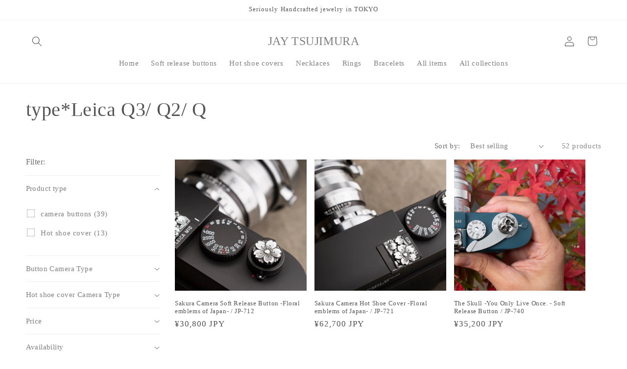

--- FILE ---
content_type: text/html; charset=utf-8
request_url: https://jaytsujimura.com/collections/type-leica-q2-q
body_size: 55680
content:
<!doctype html>
<html class="js" lang="en">
  <head>
    <meta charset="utf-8">
    <meta http-equiv="X-UA-Compatible" content="IE=edge">
    <meta name="viewport" content="width=device-width,initial-scale=1">
    <meta name="theme-color" content="">
    <link rel="canonical" href="https://jaytsujimura.com/collections/type-leica-q2-q"><link rel="icon" type="image/png" href="//jaytsujimura.com/cdn/shop/files/apple-touch-icon.png?crop=center&height=32&v=1651396450&width=32"><title>
      type*Leica Q3/ Q2/ Q
 &ndash; JAY TSUJIMURA</title>

    

    

<meta property="og:site_name" content="JAY TSUJIMURA">
<meta property="og:url" content="https://jaytsujimura.com/collections/type-leica-q2-q">
<meta property="og:title" content="type*Leica Q3/ Q2/ Q">
<meta property="og:type" content="website">
<meta property="og:description" content="JAY TSUJIMURA TOKYO Handcrafted jewelry designer 
Leica camera jewelry
"><meta property="og:image" content="http://jaytsujimura.com/cdn/shop/files/top_shop.jpg?v=1684334780">
  <meta property="og:image:secure_url" content="https://jaytsujimura.com/cdn/shop/files/top_shop.jpg?v=1684334780">
  <meta property="og:image:width" content="3239">
  <meta property="og:image:height" content="1822"><meta name="twitter:card" content="summary_large_image">
<meta name="twitter:title" content="type*Leica Q3/ Q2/ Q">
<meta name="twitter:description" content="JAY TSUJIMURA TOKYO Handcrafted jewelry designer 
Leica camera jewelry
">


    <script src="//jaytsujimura.com/cdn/shop/t/4/assets/constants.js?v=132983761750457495441756196440" defer="defer"></script>
    <script src="//jaytsujimura.com/cdn/shop/t/4/assets/pubsub.js?v=25310214064522200911756196441" defer="defer"></script>
    <script src="//jaytsujimura.com/cdn/shop/t/4/assets/global.js?v=7301445359237545521756196440" defer="defer"></script>
    <script src="//jaytsujimura.com/cdn/shop/t/4/assets/details-disclosure.js?v=13653116266235556501756196440" defer="defer"></script>
    <script src="//jaytsujimura.com/cdn/shop/t/4/assets/details-modal.js?v=25581673532751508451756196440" defer="defer"></script>
    <script src="//jaytsujimura.com/cdn/shop/t/4/assets/search-form.js?v=133129549252120666541756196441" defer="defer"></script><script src="//jaytsujimura.com/cdn/shop/t/4/assets/animations.js?v=88693664871331136111756196439" defer="defer"></script><script>window.performance && window.performance.mark && window.performance.mark('shopify.content_for_header.start');</script><meta name="facebook-domain-verification" content="40o708ghssf8hfa30qji6xa1t1ohdy">
<meta id="shopify-digital-wallet" name="shopify-digital-wallet" content="/58605043850/digital_wallets/dialog">
<meta name="shopify-checkout-api-token" content="4fccdbd514fa5aa792d7962c1a55b61f">
<meta id="in-context-paypal-metadata" data-shop-id="58605043850" data-venmo-supported="false" data-environment="production" data-locale="en_US" data-paypal-v4="true" data-currency="JPY">
<link rel="alternate" type="application/atom+xml" title="Feed" href="/collections/type-leica-q2-q.atom" />
<link rel="next" href="/collections/type-leica-q2-q?page=2">
<link rel="alternate" type="application/json+oembed" href="https://jaytsujimura.com/collections/type-leica-q2-q.oembed">
<script async="async" src="/checkouts/internal/preloads.js?locale=en-JP"></script>
<link rel="preconnect" href="https://shop.app" crossorigin="anonymous">
<script async="async" src="https://shop.app/checkouts/internal/preloads.js?locale=en-JP&shop_id=58605043850" crossorigin="anonymous"></script>
<script id="apple-pay-shop-capabilities" type="application/json">{"shopId":58605043850,"countryCode":"JP","currencyCode":"JPY","merchantCapabilities":["supports3DS"],"merchantId":"gid:\/\/shopify\/Shop\/58605043850","merchantName":"JAY TSUJIMURA","requiredBillingContactFields":["postalAddress","email","phone"],"requiredShippingContactFields":["postalAddress","email","phone"],"shippingType":"shipping","supportedNetworks":["visa","masterCard","amex","jcb","discover"],"total":{"type":"pending","label":"JAY TSUJIMURA","amount":"1.00"},"shopifyPaymentsEnabled":true,"supportsSubscriptions":true}</script>
<script id="shopify-features" type="application/json">{"accessToken":"4fccdbd514fa5aa792d7962c1a55b61f","betas":["rich-media-storefront-analytics"],"domain":"jaytsujimura.com","predictiveSearch":true,"shopId":58605043850,"locale":"en"}</script>
<script>var Shopify = Shopify || {};
Shopify.shop = "jaytsujimura.myshopify.com";
Shopify.locale = "en";
Shopify.currency = {"active":"JPY","rate":"1.0"};
Shopify.country = "JP";
Shopify.theme = {"name":"Colorblockの更新されたコピー","id":146357878922,"schema_name":"Colorblock","schema_version":"15.4.0","theme_store_id":1499,"role":"main"};
Shopify.theme.handle = "null";
Shopify.theme.style = {"id":null,"handle":null};
Shopify.cdnHost = "jaytsujimura.com/cdn";
Shopify.routes = Shopify.routes || {};
Shopify.routes.root = "/";</script>
<script type="module">!function(o){(o.Shopify=o.Shopify||{}).modules=!0}(window);</script>
<script>!function(o){function n(){var o=[];function n(){o.push(Array.prototype.slice.apply(arguments))}return n.q=o,n}var t=o.Shopify=o.Shopify||{};t.loadFeatures=n(),t.autoloadFeatures=n()}(window);</script>
<script>
  window.ShopifyPay = window.ShopifyPay || {};
  window.ShopifyPay.apiHost = "shop.app\/pay";
  window.ShopifyPay.redirectState = null;
</script>
<script id="shop-js-analytics" type="application/json">{"pageType":"collection"}</script>
<script defer="defer" async type="module" src="//jaytsujimura.com/cdn/shopifycloud/shop-js/modules/v2/client.init-shop-cart-sync_BT-GjEfc.en.esm.js"></script>
<script defer="defer" async type="module" src="//jaytsujimura.com/cdn/shopifycloud/shop-js/modules/v2/chunk.common_D58fp_Oc.esm.js"></script>
<script defer="defer" async type="module" src="//jaytsujimura.com/cdn/shopifycloud/shop-js/modules/v2/chunk.modal_xMitdFEc.esm.js"></script>
<script type="module">
  await import("//jaytsujimura.com/cdn/shopifycloud/shop-js/modules/v2/client.init-shop-cart-sync_BT-GjEfc.en.esm.js");
await import("//jaytsujimura.com/cdn/shopifycloud/shop-js/modules/v2/chunk.common_D58fp_Oc.esm.js");
await import("//jaytsujimura.com/cdn/shopifycloud/shop-js/modules/v2/chunk.modal_xMitdFEc.esm.js");

  window.Shopify.SignInWithShop?.initShopCartSync?.({"fedCMEnabled":true,"windoidEnabled":true});

</script>
<script>
  window.Shopify = window.Shopify || {};
  if (!window.Shopify.featureAssets) window.Shopify.featureAssets = {};
  window.Shopify.featureAssets['shop-js'] = {"shop-cart-sync":["modules/v2/client.shop-cart-sync_DZOKe7Ll.en.esm.js","modules/v2/chunk.common_D58fp_Oc.esm.js","modules/v2/chunk.modal_xMitdFEc.esm.js"],"init-fed-cm":["modules/v2/client.init-fed-cm_B6oLuCjv.en.esm.js","modules/v2/chunk.common_D58fp_Oc.esm.js","modules/v2/chunk.modal_xMitdFEc.esm.js"],"shop-cash-offers":["modules/v2/client.shop-cash-offers_D2sdYoxE.en.esm.js","modules/v2/chunk.common_D58fp_Oc.esm.js","modules/v2/chunk.modal_xMitdFEc.esm.js"],"shop-login-button":["modules/v2/client.shop-login-button_QeVjl5Y3.en.esm.js","modules/v2/chunk.common_D58fp_Oc.esm.js","modules/v2/chunk.modal_xMitdFEc.esm.js"],"pay-button":["modules/v2/client.pay-button_DXTOsIq6.en.esm.js","modules/v2/chunk.common_D58fp_Oc.esm.js","modules/v2/chunk.modal_xMitdFEc.esm.js"],"shop-button":["modules/v2/client.shop-button_DQZHx9pm.en.esm.js","modules/v2/chunk.common_D58fp_Oc.esm.js","modules/v2/chunk.modal_xMitdFEc.esm.js"],"avatar":["modules/v2/client.avatar_BTnouDA3.en.esm.js"],"init-windoid":["modules/v2/client.init-windoid_CR1B-cfM.en.esm.js","modules/v2/chunk.common_D58fp_Oc.esm.js","modules/v2/chunk.modal_xMitdFEc.esm.js"],"init-shop-for-new-customer-accounts":["modules/v2/client.init-shop-for-new-customer-accounts_C_vY_xzh.en.esm.js","modules/v2/client.shop-login-button_QeVjl5Y3.en.esm.js","modules/v2/chunk.common_D58fp_Oc.esm.js","modules/v2/chunk.modal_xMitdFEc.esm.js"],"init-shop-email-lookup-coordinator":["modules/v2/client.init-shop-email-lookup-coordinator_BI7n9ZSv.en.esm.js","modules/v2/chunk.common_D58fp_Oc.esm.js","modules/v2/chunk.modal_xMitdFEc.esm.js"],"init-shop-cart-sync":["modules/v2/client.init-shop-cart-sync_BT-GjEfc.en.esm.js","modules/v2/chunk.common_D58fp_Oc.esm.js","modules/v2/chunk.modal_xMitdFEc.esm.js"],"shop-toast-manager":["modules/v2/client.shop-toast-manager_DiYdP3xc.en.esm.js","modules/v2/chunk.common_D58fp_Oc.esm.js","modules/v2/chunk.modal_xMitdFEc.esm.js"],"init-customer-accounts":["modules/v2/client.init-customer-accounts_D9ZNqS-Q.en.esm.js","modules/v2/client.shop-login-button_QeVjl5Y3.en.esm.js","modules/v2/chunk.common_D58fp_Oc.esm.js","modules/v2/chunk.modal_xMitdFEc.esm.js"],"init-customer-accounts-sign-up":["modules/v2/client.init-customer-accounts-sign-up_iGw4briv.en.esm.js","modules/v2/client.shop-login-button_QeVjl5Y3.en.esm.js","modules/v2/chunk.common_D58fp_Oc.esm.js","modules/v2/chunk.modal_xMitdFEc.esm.js"],"shop-follow-button":["modules/v2/client.shop-follow-button_CqMgW2wH.en.esm.js","modules/v2/chunk.common_D58fp_Oc.esm.js","modules/v2/chunk.modal_xMitdFEc.esm.js"],"checkout-modal":["modules/v2/client.checkout-modal_xHeaAweL.en.esm.js","modules/v2/chunk.common_D58fp_Oc.esm.js","modules/v2/chunk.modal_xMitdFEc.esm.js"],"shop-login":["modules/v2/client.shop-login_D91U-Q7h.en.esm.js","modules/v2/chunk.common_D58fp_Oc.esm.js","modules/v2/chunk.modal_xMitdFEc.esm.js"],"lead-capture":["modules/v2/client.lead-capture_BJmE1dJe.en.esm.js","modules/v2/chunk.common_D58fp_Oc.esm.js","modules/v2/chunk.modal_xMitdFEc.esm.js"],"payment-terms":["modules/v2/client.payment-terms_Ci9AEqFq.en.esm.js","modules/v2/chunk.common_D58fp_Oc.esm.js","modules/v2/chunk.modal_xMitdFEc.esm.js"]};
</script>
<script>(function() {
  var isLoaded = false;
  function asyncLoad() {
    if (isLoaded) return;
    isLoaded = true;
    var urls = ["https:\/\/cdn.nfcube.com\/instafeed-8cad9243cd7b70d1c5106e956dc33c9c.js?shop=jaytsujimura.myshopify.com"];
    for (var i = 0; i < urls.length; i++) {
      var s = document.createElement('script');
      s.type = 'text/javascript';
      s.async = true;
      s.src = urls[i];
      var x = document.getElementsByTagName('script')[0];
      x.parentNode.insertBefore(s, x);
    }
  };
  if(window.attachEvent) {
    window.attachEvent('onload', asyncLoad);
  } else {
    window.addEventListener('load', asyncLoad, false);
  }
})();</script>
<script id="__st">var __st={"a":58605043850,"offset":32400,"reqid":"67faf1fe-6b99-45a4-a1e8-7f99a35986f1-1769273906","pageurl":"jaytsujimura.com\/collections\/type-leica-q2-q","u":"6e7703924154","p":"collection","rtyp":"collection","rid":272409821322};</script>
<script>window.ShopifyPaypalV4VisibilityTracking = true;</script>
<script id="captcha-bootstrap">!function(){'use strict';const t='contact',e='account',n='new_comment',o=[[t,t],['blogs',n],['comments',n],[t,'customer']],c=[[e,'customer_login'],[e,'guest_login'],[e,'recover_customer_password'],[e,'create_customer']],r=t=>t.map((([t,e])=>`form[action*='/${t}']:not([data-nocaptcha='true']) input[name='form_type'][value='${e}']`)).join(','),a=t=>()=>t?[...document.querySelectorAll(t)].map((t=>t.form)):[];function s(){const t=[...o],e=r(t);return a(e)}const i='password',u='form_key',d=['recaptcha-v3-token','g-recaptcha-response','h-captcha-response',i],f=()=>{try{return window.sessionStorage}catch{return}},m='__shopify_v',_=t=>t.elements[u];function p(t,e,n=!1){try{const o=window.sessionStorage,c=JSON.parse(o.getItem(e)),{data:r}=function(t){const{data:e,action:n}=t;return t[m]||n?{data:e,action:n}:{data:t,action:n}}(c);for(const[e,n]of Object.entries(r))t.elements[e]&&(t.elements[e].value=n);n&&o.removeItem(e)}catch(o){console.error('form repopulation failed',{error:o})}}const l='form_type',E='cptcha';function T(t){t.dataset[E]=!0}const w=window,h=w.document,L='Shopify',v='ce_forms',y='captcha';let A=!1;((t,e)=>{const n=(g='f06e6c50-85a8-45c8-87d0-21a2b65856fe',I='https://cdn.shopify.com/shopifycloud/storefront-forms-hcaptcha/ce_storefront_forms_captcha_hcaptcha.v1.5.2.iife.js',D={infoText:'Protected by hCaptcha',privacyText:'Privacy',termsText:'Terms'},(t,e,n)=>{const o=w[L][v],c=o.bindForm;if(c)return c(t,g,e,D).then(n);var r;o.q.push([[t,g,e,D],n]),r=I,A||(h.body.append(Object.assign(h.createElement('script'),{id:'captcha-provider',async:!0,src:r})),A=!0)});var g,I,D;w[L]=w[L]||{},w[L][v]=w[L][v]||{},w[L][v].q=[],w[L][y]=w[L][y]||{},w[L][y].protect=function(t,e){n(t,void 0,e),T(t)},Object.freeze(w[L][y]),function(t,e,n,w,h,L){const[v,y,A,g]=function(t,e,n){const i=e?o:[],u=t?c:[],d=[...i,...u],f=r(d),m=r(i),_=r(d.filter((([t,e])=>n.includes(e))));return[a(f),a(m),a(_),s()]}(w,h,L),I=t=>{const e=t.target;return e instanceof HTMLFormElement?e:e&&e.form},D=t=>v().includes(t);t.addEventListener('submit',(t=>{const e=I(t);if(!e)return;const n=D(e)&&!e.dataset.hcaptchaBound&&!e.dataset.recaptchaBound,o=_(e),c=g().includes(e)&&(!o||!o.value);(n||c)&&t.preventDefault(),c&&!n&&(function(t){try{if(!f())return;!function(t){const e=f();if(!e)return;const n=_(t);if(!n)return;const o=n.value;o&&e.removeItem(o)}(t);const e=Array.from(Array(32),(()=>Math.random().toString(36)[2])).join('');!function(t,e){_(t)||t.append(Object.assign(document.createElement('input'),{type:'hidden',name:u})),t.elements[u].value=e}(t,e),function(t,e){const n=f();if(!n)return;const o=[...t.querySelectorAll(`input[type='${i}']`)].map((({name:t})=>t)),c=[...d,...o],r={};for(const[a,s]of new FormData(t).entries())c.includes(a)||(r[a]=s);n.setItem(e,JSON.stringify({[m]:1,action:t.action,data:r}))}(t,e)}catch(e){console.error('failed to persist form',e)}}(e),e.submit())}));const S=(t,e)=>{t&&!t.dataset[E]&&(n(t,e.some((e=>e===t))),T(t))};for(const o of['focusin','change'])t.addEventListener(o,(t=>{const e=I(t);D(e)&&S(e,y())}));const B=e.get('form_key'),M=e.get(l),P=B&&M;t.addEventListener('DOMContentLoaded',(()=>{const t=y();if(P)for(const e of t)e.elements[l].value===M&&p(e,B);[...new Set([...A(),...v().filter((t=>'true'===t.dataset.shopifyCaptcha))])].forEach((e=>S(e,t)))}))}(h,new URLSearchParams(w.location.search),n,t,e,['guest_login'])})(!0,!0)}();</script>
<script integrity="sha256-4kQ18oKyAcykRKYeNunJcIwy7WH5gtpwJnB7kiuLZ1E=" data-source-attribution="shopify.loadfeatures" defer="defer" src="//jaytsujimura.com/cdn/shopifycloud/storefront/assets/storefront/load_feature-a0a9edcb.js" crossorigin="anonymous"></script>
<script crossorigin="anonymous" defer="defer" src="//jaytsujimura.com/cdn/shopifycloud/storefront/assets/shopify_pay/storefront-65b4c6d7.js?v=20250812"></script>
<script data-source-attribution="shopify.dynamic_checkout.dynamic.init">var Shopify=Shopify||{};Shopify.PaymentButton=Shopify.PaymentButton||{isStorefrontPortableWallets:!0,init:function(){window.Shopify.PaymentButton.init=function(){};var t=document.createElement("script");t.src="https://jaytsujimura.com/cdn/shopifycloud/portable-wallets/latest/portable-wallets.en.js",t.type="module",document.head.appendChild(t)}};
</script>
<script data-source-attribution="shopify.dynamic_checkout.buyer_consent">
  function portableWalletsHideBuyerConsent(e){var t=document.getElementById("shopify-buyer-consent"),n=document.getElementById("shopify-subscription-policy-button");t&&n&&(t.classList.add("hidden"),t.setAttribute("aria-hidden","true"),n.removeEventListener("click",e))}function portableWalletsShowBuyerConsent(e){var t=document.getElementById("shopify-buyer-consent"),n=document.getElementById("shopify-subscription-policy-button");t&&n&&(t.classList.remove("hidden"),t.removeAttribute("aria-hidden"),n.addEventListener("click",e))}window.Shopify?.PaymentButton&&(window.Shopify.PaymentButton.hideBuyerConsent=portableWalletsHideBuyerConsent,window.Shopify.PaymentButton.showBuyerConsent=portableWalletsShowBuyerConsent);
</script>
<script data-source-attribution="shopify.dynamic_checkout.cart.bootstrap">document.addEventListener("DOMContentLoaded",(function(){function t(){return document.querySelector("shopify-accelerated-checkout-cart, shopify-accelerated-checkout")}if(t())Shopify.PaymentButton.init();else{new MutationObserver((function(e,n){t()&&(Shopify.PaymentButton.init(),n.disconnect())})).observe(document.body,{childList:!0,subtree:!0})}}));
</script>
<script id='scb4127' type='text/javascript' async='' src='https://jaytsujimura.com/cdn/shopifycloud/privacy-banner/storefront-banner.js'></script><link id="shopify-accelerated-checkout-styles" rel="stylesheet" media="screen" href="https://jaytsujimura.com/cdn/shopifycloud/portable-wallets/latest/accelerated-checkout-backwards-compat.css" crossorigin="anonymous">
<style id="shopify-accelerated-checkout-cart">
        #shopify-buyer-consent {
  margin-top: 1em;
  display: inline-block;
  width: 100%;
}

#shopify-buyer-consent.hidden {
  display: none;
}

#shopify-subscription-policy-button {
  background: none;
  border: none;
  padding: 0;
  text-decoration: underline;
  font-size: inherit;
  cursor: pointer;
}

#shopify-subscription-policy-button::before {
  box-shadow: none;
}

      </style>
<script id="sections-script" data-sections="header" defer="defer" src="//jaytsujimura.com/cdn/shop/t/4/compiled_assets/scripts.js?v=367"></script>
<script>window.performance && window.performance.mark && window.performance.mark('shopify.content_for_header.end');</script>


    <style data-shopify>
      
      
      
      
      

      
        :root,
        .color-scheme-1 {
          --color-background: 255,255,255;
        
          --gradient-background: #ffffff;
        

        

        --color-foreground: 84,84,84;
        --color-background-contrast: 191,191,191;
        --color-shadow: 84,84,84;
        --color-button: 242,242,242;
        --color-button-text: 84,84,84;
        --color-secondary-button: 255,255,255;
        --color-secondary-button-text: 50,50,50;
        --color-link: 50,50,50;
        --color-badge-foreground: 84,84,84;
        --color-badge-background: 255,255,255;
        --color-badge-border: 84,84,84;
        --payment-terms-background-color: rgb(255 255 255);
      }
      
        
        .color-scheme-2 {
          --color-background: 84,84,84;
        
          --gradient-background: #545454;
        

        

        --color-foreground: 242,242,242;
        --color-background-contrast: 20,20,20;
        --color-shadow: 84,84,84;
        --color-button: 84,84,84;
        --color-button-text: 242,242,242;
        --color-secondary-button: 84,84,84;
        --color-secondary-button-text: 84,84,84;
        --color-link: 84,84,84;
        --color-badge-foreground: 242,242,242;
        --color-badge-background: 84,84,84;
        --color-badge-border: 242,242,242;
        --payment-terms-background-color: rgb(84 84 84);
      }
      
        
        .color-scheme-3 {
          --color-background: 24,120,185;
        
          --gradient-background: #1878b9;
        

        

        --color-foreground: 255,255,255;
        --color-background-contrast: 9,47,72;
        --color-shadow: 24,120,185;
        --color-button: 255,255,255;
        --color-button-text: 24,120,185;
        --color-secondary-button: 24,120,185;
        --color-secondary-button-text: 255,255,255;
        --color-link: 255,255,255;
        --color-badge-foreground: 255,255,255;
        --color-badge-background: 24,120,185;
        --color-badge-border: 255,255,255;
        --payment-terms-background-color: rgb(24 120 185);
      }
      
        
        .color-scheme-4 {
          --color-background: 242,242,242;
        
          --gradient-background: #f2f2f2;
        

        

        --color-foreground: 51,51,51;
        --color-background-contrast: 178,178,178;
        --color-shadow: 51,51,51;
        --color-button: 51,51,51;
        --color-button-text: 242,242,242;
        --color-secondary-button: 242,242,242;
        --color-secondary-button-text: 51,51,51;
        --color-link: 51,51,51;
        --color-badge-foreground: 51,51,51;
        --color-badge-background: 242,242,242;
        --color-badge-border: 51,51,51;
        --payment-terms-background-color: rgb(242 242 242);
      }
      
        
        .color-scheme-5 {
          --color-background: 255,230,230;
        
          --gradient-background: #ffe6e6;
        

        

        --color-foreground: 51,51,51;
        --color-background-contrast: 255,102,102;
        --color-shadow: 255,230,230;
        --color-button: 51,51,51;
        --color-button-text: 255,230,230;
        --color-secondary-button: 255,230,230;
        --color-secondary-button-text: 51,51,51;
        --color-link: 51,51,51;
        --color-badge-foreground: 51,51,51;
        --color-badge-background: 255,230,230;
        --color-badge-border: 51,51,51;
        --payment-terms-background-color: rgb(255 230 230);
      }
      

      body, .color-scheme-1, .color-scheme-2, .color-scheme-3, .color-scheme-4, .color-scheme-5 {
        color: rgba(var(--color-foreground), 0.75);
        background-color: rgb(var(--color-background));
      }

      :root {
        --font-body-family: "New York", Iowan Old Style, Apple Garamond, Baskerville, Times New Roman, Droid Serif, Times, Source Serif Pro, serif, Apple Color Emoji, Segoe UI Emoji, Segoe UI Symbol;
        --font-body-style: normal;
        --font-body-weight: 400;
        --font-body-weight-bold: 700;

        --font-heading-family: "New York", Iowan Old Style, Apple Garamond, Baskerville, Times New Roman, Droid Serif, Times, Source Serif Pro, serif, Apple Color Emoji, Segoe UI Emoji, Segoe UI Symbol;
        --font-heading-style: normal;
        --font-heading-weight: 400;

        --font-body-scale: 1.05;
        --font-heading-scale: 0.9523809523809523;

        --media-padding: px;
        --media-border-opacity: 0.1;
        --media-border-width: 0px;
        --media-radius: 0px;
        --media-shadow-opacity: 0.0;
        --media-shadow-horizontal-offset: 0px;
        --media-shadow-vertical-offset: 0px;
        --media-shadow-blur-radius: 5px;
        --media-shadow-visible: 0;

        --page-width: 140rem;
        --page-width-margin: 0rem;

        --product-card-image-padding: 0.0rem;
        --product-card-corner-radius: 0.0rem;
        --product-card-text-alignment: left;
        --product-card-border-width: 0.0rem;
        --product-card-border-opacity: 0.1;
        --product-card-shadow-opacity: 0.0;
        --product-card-shadow-visible: 0;
        --product-card-shadow-horizontal-offset: 0.0rem;
        --product-card-shadow-vertical-offset: 0.4rem;
        --product-card-shadow-blur-radius: 0.5rem;

        --collection-card-image-padding: 0.0rem;
        --collection-card-corner-radius: 0.0rem;
        --collection-card-text-alignment: left;
        --collection-card-border-width: 0.0rem;
        --collection-card-border-opacity: 0.0;
        --collection-card-shadow-opacity: 0.1;
        --collection-card-shadow-visible: 1;
        --collection-card-shadow-horizontal-offset: 0.0rem;
        --collection-card-shadow-vertical-offset: 0.0rem;
        --collection-card-shadow-blur-radius: 0.0rem;

        --blog-card-image-padding: 0.0rem;
        --blog-card-corner-radius: 0.0rem;
        --blog-card-text-alignment: left;
        --blog-card-border-width: 0.0rem;
        --blog-card-border-opacity: 0.0;
        --blog-card-shadow-opacity: 0.1;
        --blog-card-shadow-visible: 1;
        --blog-card-shadow-horizontal-offset: 0.0rem;
        --blog-card-shadow-vertical-offset: 0.0rem;
        --blog-card-shadow-blur-radius: 0.0rem;

        --badge-corner-radius: 1.6rem;

        --popup-border-width: 1px;
        --popup-border-opacity: 0.1;
        --popup-corner-radius: 16px;
        --popup-shadow-opacity: 0.0;
        --popup-shadow-horizontal-offset: 0px;
        --popup-shadow-vertical-offset: 4px;
        --popup-shadow-blur-radius: 5px;

        --drawer-border-width: 1px;
        --drawer-border-opacity: 0.1;
        --drawer-shadow-opacity: 0.0;
        --drawer-shadow-horizontal-offset: 0px;
        --drawer-shadow-vertical-offset: 4px;
        --drawer-shadow-blur-radius: 5px;

        --spacing-sections-desktop: 0px;
        --spacing-sections-mobile: 0px;

        --grid-desktop-vertical-spacing: 16px;
        --grid-desktop-horizontal-spacing: 16px;
        --grid-mobile-vertical-spacing: 8px;
        --grid-mobile-horizontal-spacing: 8px;

        --text-boxes-border-opacity: 0.1;
        --text-boxes-border-width: 0px;
        --text-boxes-radius: 0px;
        --text-boxes-shadow-opacity: 0.0;
        --text-boxes-shadow-visible: 0;
        --text-boxes-shadow-horizontal-offset: 0px;
        --text-boxes-shadow-vertical-offset: 4px;
        --text-boxes-shadow-blur-radius: 5px;

        --buttons-radius: 28px;
        --buttons-radius-outset: 29px;
        --buttons-border-width: 1px;
        --buttons-border-opacity: 1.0;
        --buttons-shadow-opacity: 0.0;
        --buttons-shadow-visible: 0;
        --buttons-shadow-horizontal-offset: 0px;
        --buttons-shadow-vertical-offset: 4px;
        --buttons-shadow-blur-radius: 5px;
        --buttons-border-offset: 0.3px;

        --inputs-radius: 0px;
        --inputs-border-width: 1px;
        --inputs-border-opacity: 1.0;
        --inputs-shadow-opacity: 0.0;
        --inputs-shadow-horizontal-offset: 0px;
        --inputs-margin-offset: 0px;
        --inputs-shadow-vertical-offset: -2px;
        --inputs-shadow-blur-radius: 5px;
        --inputs-radius-outset: 0px;

        --variant-pills-radius: 0px;
        --variant-pills-border-width: 1px;
        --variant-pills-border-opacity: 1.0;
        --variant-pills-shadow-opacity: 0.0;
        --variant-pills-shadow-horizontal-offset: 0px;
        --variant-pills-shadow-vertical-offset: 4px;
        --variant-pills-shadow-blur-radius: 5px;
      }

      *,
      *::before,
      *::after {
        box-sizing: inherit;
      }

      html {
        box-sizing: border-box;
        font-size: calc(var(--font-body-scale) * 62.5%);
        height: 100%;
      }

      body {
        display: grid;
        grid-template-rows: auto auto 1fr auto;
        grid-template-columns: 100%;
        min-height: 100%;
        margin: 0;
        font-size: 1.5rem;
        letter-spacing: 0.06rem;
        line-height: calc(1 + 0.8 / var(--font-body-scale));
        font-family: var(--font-body-family);
        font-style: var(--font-body-style);
        font-weight: var(--font-body-weight);
      }

      @media screen and (min-width: 750px) {
        body {
          font-size: 1.6rem;
        }
      }
    </style>

    <link href="//jaytsujimura.com/cdn/shop/t/4/assets/base.css?v=153697582627174052111756196439" rel="stylesheet" type="text/css" media="all" />
    <link rel="stylesheet" href="//jaytsujimura.com/cdn/shop/t/4/assets/component-cart-items.css?v=13033300910818915211756196439" media="print" onload="this.media='all'"><link href="//jaytsujimura.com/cdn/shop/t/4/assets/component-cart-drawer.css?v=39223250576183958541756196439" rel="stylesheet" type="text/css" media="all" />
      <link href="//jaytsujimura.com/cdn/shop/t/4/assets/component-cart.css?v=164708765130180853531756196439" rel="stylesheet" type="text/css" media="all" />
      <link href="//jaytsujimura.com/cdn/shop/t/4/assets/component-totals.css?v=15906652033866631521756196440" rel="stylesheet" type="text/css" media="all" />
      <link href="//jaytsujimura.com/cdn/shop/t/4/assets/component-price.css?v=47596247576480123001756196440" rel="stylesheet" type="text/css" media="all" />
      <link href="//jaytsujimura.com/cdn/shop/t/4/assets/component-discounts.css?v=152760482443307489271756196439" rel="stylesheet" type="text/css" media="all" />
<link href="//jaytsujimura.com/cdn/shop/t/4/assets/component-localization-form.css?v=170315343355214948141756196440" rel="stylesheet" type="text/css" media="all" />
      <script src="//jaytsujimura.com/cdn/shop/t/4/assets/localization-form.js?v=144176611646395275351756196441" defer="defer"></script><link
        rel="stylesheet"
        href="//jaytsujimura.com/cdn/shop/t/4/assets/component-predictive-search.css?v=118923337488134913561756196440"
        media="print"
        onload="this.media='all'"
      ><script>
      if (Shopify.designMode) {
        document.documentElement.classList.add('shopify-design-mode');
      }
    </script>
  <link href="https://monorail-edge.shopifysvc.com" rel="dns-prefetch">
<script>(function(){if ("sendBeacon" in navigator && "performance" in window) {try {var session_token_from_headers = performance.getEntriesByType('navigation')[0].serverTiming.find(x => x.name == '_s').description;} catch {var session_token_from_headers = undefined;}var session_cookie_matches = document.cookie.match(/_shopify_s=([^;]*)/);var session_token_from_cookie = session_cookie_matches && session_cookie_matches.length === 2 ? session_cookie_matches[1] : "";var session_token = session_token_from_headers || session_token_from_cookie || "";function handle_abandonment_event(e) {var entries = performance.getEntries().filter(function(entry) {return /monorail-edge.shopifysvc.com/.test(entry.name);});if (!window.abandonment_tracked && entries.length === 0) {window.abandonment_tracked = true;var currentMs = Date.now();var navigation_start = performance.timing.navigationStart;var payload = {shop_id: 58605043850,url: window.location.href,navigation_start,duration: currentMs - navigation_start,session_token,page_type: "collection"};window.navigator.sendBeacon("https://monorail-edge.shopifysvc.com/v1/produce", JSON.stringify({schema_id: "online_store_buyer_site_abandonment/1.1",payload: payload,metadata: {event_created_at_ms: currentMs,event_sent_at_ms: currentMs}}));}}window.addEventListener('pagehide', handle_abandonment_event);}}());</script>
<script id="web-pixels-manager-setup">(function e(e,d,r,n,o){if(void 0===o&&(o={}),!Boolean(null===(a=null===(i=window.Shopify)||void 0===i?void 0:i.analytics)||void 0===a?void 0:a.replayQueue)){var i,a;window.Shopify=window.Shopify||{};var t=window.Shopify;t.analytics=t.analytics||{};var s=t.analytics;s.replayQueue=[],s.publish=function(e,d,r){return s.replayQueue.push([e,d,r]),!0};try{self.performance.mark("wpm:start")}catch(e){}var l=function(){var e={modern:/Edge?\/(1{2}[4-9]|1[2-9]\d|[2-9]\d{2}|\d{4,})\.\d+(\.\d+|)|Firefox\/(1{2}[4-9]|1[2-9]\d|[2-9]\d{2}|\d{4,})\.\d+(\.\d+|)|Chrom(ium|e)\/(9{2}|\d{3,})\.\d+(\.\d+|)|(Maci|X1{2}).+ Version\/(15\.\d+|(1[6-9]|[2-9]\d|\d{3,})\.\d+)([,.]\d+|)( \(\w+\)|)( Mobile\/\w+|) Safari\/|Chrome.+OPR\/(9{2}|\d{3,})\.\d+\.\d+|(CPU[ +]OS|iPhone[ +]OS|CPU[ +]iPhone|CPU IPhone OS|CPU iPad OS)[ +]+(15[._]\d+|(1[6-9]|[2-9]\d|\d{3,})[._]\d+)([._]\d+|)|Android:?[ /-](13[3-9]|1[4-9]\d|[2-9]\d{2}|\d{4,})(\.\d+|)(\.\d+|)|Android.+Firefox\/(13[5-9]|1[4-9]\d|[2-9]\d{2}|\d{4,})\.\d+(\.\d+|)|Android.+Chrom(ium|e)\/(13[3-9]|1[4-9]\d|[2-9]\d{2}|\d{4,})\.\d+(\.\d+|)|SamsungBrowser\/([2-9]\d|\d{3,})\.\d+/,legacy:/Edge?\/(1[6-9]|[2-9]\d|\d{3,})\.\d+(\.\d+|)|Firefox\/(5[4-9]|[6-9]\d|\d{3,})\.\d+(\.\d+|)|Chrom(ium|e)\/(5[1-9]|[6-9]\d|\d{3,})\.\d+(\.\d+|)([\d.]+$|.*Safari\/(?![\d.]+ Edge\/[\d.]+$))|(Maci|X1{2}).+ Version\/(10\.\d+|(1[1-9]|[2-9]\d|\d{3,})\.\d+)([,.]\d+|)( \(\w+\)|)( Mobile\/\w+|) Safari\/|Chrome.+OPR\/(3[89]|[4-9]\d|\d{3,})\.\d+\.\d+|(CPU[ +]OS|iPhone[ +]OS|CPU[ +]iPhone|CPU IPhone OS|CPU iPad OS)[ +]+(10[._]\d+|(1[1-9]|[2-9]\d|\d{3,})[._]\d+)([._]\d+|)|Android:?[ /-](13[3-9]|1[4-9]\d|[2-9]\d{2}|\d{4,})(\.\d+|)(\.\d+|)|Mobile Safari.+OPR\/([89]\d|\d{3,})\.\d+\.\d+|Android.+Firefox\/(13[5-9]|1[4-9]\d|[2-9]\d{2}|\d{4,})\.\d+(\.\d+|)|Android.+Chrom(ium|e)\/(13[3-9]|1[4-9]\d|[2-9]\d{2}|\d{4,})\.\d+(\.\d+|)|Android.+(UC? ?Browser|UCWEB|U3)[ /]?(15\.([5-9]|\d{2,})|(1[6-9]|[2-9]\d|\d{3,})\.\d+)\.\d+|SamsungBrowser\/(5\.\d+|([6-9]|\d{2,})\.\d+)|Android.+MQ{2}Browser\/(14(\.(9|\d{2,})|)|(1[5-9]|[2-9]\d|\d{3,})(\.\d+|))(\.\d+|)|K[Aa][Ii]OS\/(3\.\d+|([4-9]|\d{2,})\.\d+)(\.\d+|)/},d=e.modern,r=e.legacy,n=navigator.userAgent;return n.match(d)?"modern":n.match(r)?"legacy":"unknown"}(),u="modern"===l?"modern":"legacy",c=(null!=n?n:{modern:"",legacy:""})[u],f=function(e){return[e.baseUrl,"/wpm","/b",e.hashVersion,"modern"===e.buildTarget?"m":"l",".js"].join("")}({baseUrl:d,hashVersion:r,buildTarget:u}),m=function(e){var d=e.version,r=e.bundleTarget,n=e.surface,o=e.pageUrl,i=e.monorailEndpoint;return{emit:function(e){var a=e.status,t=e.errorMsg,s=(new Date).getTime(),l=JSON.stringify({metadata:{event_sent_at_ms:s},events:[{schema_id:"web_pixels_manager_load/3.1",payload:{version:d,bundle_target:r,page_url:o,status:a,surface:n,error_msg:t},metadata:{event_created_at_ms:s}}]});if(!i)return console&&console.warn&&console.warn("[Web Pixels Manager] No Monorail endpoint provided, skipping logging."),!1;try{return self.navigator.sendBeacon.bind(self.navigator)(i,l)}catch(e){}var u=new XMLHttpRequest;try{return u.open("POST",i,!0),u.setRequestHeader("Content-Type","text/plain"),u.send(l),!0}catch(e){return console&&console.warn&&console.warn("[Web Pixels Manager] Got an unhandled error while logging to Monorail."),!1}}}}({version:r,bundleTarget:l,surface:e.surface,pageUrl:self.location.href,monorailEndpoint:e.monorailEndpoint});try{o.browserTarget=l,function(e){var d=e.src,r=e.async,n=void 0===r||r,o=e.onload,i=e.onerror,a=e.sri,t=e.scriptDataAttributes,s=void 0===t?{}:t,l=document.createElement("script"),u=document.querySelector("head"),c=document.querySelector("body");if(l.async=n,l.src=d,a&&(l.integrity=a,l.crossOrigin="anonymous"),s)for(var f in s)if(Object.prototype.hasOwnProperty.call(s,f))try{l.dataset[f]=s[f]}catch(e){}if(o&&l.addEventListener("load",o),i&&l.addEventListener("error",i),u)u.appendChild(l);else{if(!c)throw new Error("Did not find a head or body element to append the script");c.appendChild(l)}}({src:f,async:!0,onload:function(){if(!function(){var e,d;return Boolean(null===(d=null===(e=window.Shopify)||void 0===e?void 0:e.analytics)||void 0===d?void 0:d.initialized)}()){var d=window.webPixelsManager.init(e)||void 0;if(d){var r=window.Shopify.analytics;r.replayQueue.forEach((function(e){var r=e[0],n=e[1],o=e[2];d.publishCustomEvent(r,n,o)})),r.replayQueue=[],r.publish=d.publishCustomEvent,r.visitor=d.visitor,r.initialized=!0}}},onerror:function(){return m.emit({status:"failed",errorMsg:"".concat(f," has failed to load")})},sri:function(e){var d=/^sha384-[A-Za-z0-9+/=]+$/;return"string"==typeof e&&d.test(e)}(c)?c:"",scriptDataAttributes:o}),m.emit({status:"loading"})}catch(e){m.emit({status:"failed",errorMsg:(null==e?void 0:e.message)||"Unknown error"})}}})({shopId: 58605043850,storefrontBaseUrl: "https://jaytsujimura.com",extensionsBaseUrl: "https://extensions.shopifycdn.com/cdn/shopifycloud/web-pixels-manager",monorailEndpoint: "https://monorail-edge.shopifysvc.com/unstable/produce_batch",surface: "storefront-renderer",enabledBetaFlags: ["2dca8a86"],webPixelsConfigList: [{"id":"195199114","configuration":"{\"pixel_id\":\"1341629046778217\",\"pixel_type\":\"facebook_pixel\",\"metaapp_system_user_token\":\"-\"}","eventPayloadVersion":"v1","runtimeContext":"OPEN","scriptVersion":"ca16bc87fe92b6042fbaa3acc2fbdaa6","type":"APP","apiClientId":2329312,"privacyPurposes":["ANALYTICS","MARKETING","SALE_OF_DATA"],"dataSharingAdjustments":{"protectedCustomerApprovalScopes":["read_customer_address","read_customer_email","read_customer_name","read_customer_personal_data","read_customer_phone"]}},{"id":"shopify-app-pixel","configuration":"{}","eventPayloadVersion":"v1","runtimeContext":"STRICT","scriptVersion":"0450","apiClientId":"shopify-pixel","type":"APP","privacyPurposes":["ANALYTICS","MARKETING"]},{"id":"shopify-custom-pixel","eventPayloadVersion":"v1","runtimeContext":"LAX","scriptVersion":"0450","apiClientId":"shopify-pixel","type":"CUSTOM","privacyPurposes":["ANALYTICS","MARKETING"]}],isMerchantRequest: false,initData: {"shop":{"name":"JAY TSUJIMURA","paymentSettings":{"currencyCode":"JPY"},"myshopifyDomain":"jaytsujimura.myshopify.com","countryCode":"JP","storefrontUrl":"https:\/\/jaytsujimura.com"},"customer":null,"cart":null,"checkout":null,"productVariants":[],"purchasingCompany":null},},"https://jaytsujimura.com/cdn","fcfee988w5aeb613cpc8e4bc33m6693e112",{"modern":"","legacy":""},{"shopId":"58605043850","storefrontBaseUrl":"https:\/\/jaytsujimura.com","extensionBaseUrl":"https:\/\/extensions.shopifycdn.com\/cdn\/shopifycloud\/web-pixels-manager","surface":"storefront-renderer","enabledBetaFlags":"[\"2dca8a86\"]","isMerchantRequest":"false","hashVersion":"fcfee988w5aeb613cpc8e4bc33m6693e112","publish":"custom","events":"[[\"page_viewed\",{}],[\"collection_viewed\",{\"collection\":{\"id\":\"272409821322\",\"title\":\"type*Leica Q3\/ Q2\/ Q\",\"productVariants\":[{\"price\":{\"amount\":30800.0,\"currencyCode\":\"JPY\"},\"product\":{\"title\":\"Sakura Camera Soft Release Button -Floral emblems of Japan- \/ JP-712\",\"vendor\":\"JAY TSUJIMURA\",\"id\":\"6841188876426\",\"untranslatedTitle\":\"Sakura Camera Soft Release Button -Floral emblems of Japan- \/ JP-712\",\"url\":\"\/products\/sakura-camera-soft-release-button-silver925-floral-emblems-of-japan\",\"type\":\"camera buttons\"},\"id\":\"45186242838666\",\"image\":{\"src\":\"\/\/jaytsujimura.com\/cdn\/shop\/products\/JP-712_2.jpg?v=1735717801\"},\"sku\":null,\"title\":\"Leica M11-P \/ High polish\",\"untranslatedTitle\":\"Leica M11-P \/ High polish\"},{\"price\":{\"amount\":62700.0,\"currencyCode\":\"JPY\"},\"product\":{\"title\":\"Sakura Camera Hot Shoe Cover -Floral emblems of Japan- \/ JP-721\",\"vendor\":\"JAY TSUJIMURA\",\"id\":\"6841744162954\",\"untranslatedTitle\":\"Sakura Camera Hot Shoe Cover -Floral emblems of Japan- \/ JP-721\",\"url\":\"\/products\/sakura-camera-hot-shoe-cover-silver925-floral-emblems-of-japan\",\"type\":\"Hot shoe cover\"},\"id\":\"46564616274058\",\"image\":{\"src\":\"\/\/jaytsujimura.com\/cdn\/shop\/products\/JP-721_1.jpg?v=1735717798\"},\"sku\":null,\"title\":\"Leica M11-P \/ High polish\",\"untranslatedTitle\":\"Leica M11-P \/ High polish\"},{\"price\":{\"amount\":35200.0,\"currencyCode\":\"JPY\"},\"product\":{\"title\":\"The Skull -You Only Live Once. - Soft Release Button \/ JP-740\",\"vendor\":\"JAY TSUJIMURA\",\"id\":\"7735088152714\",\"untranslatedTitle\":\"The Skull -You Only Live Once. - Soft Release Button \/ JP-740\",\"url\":\"\/products\/the-skull-you-only-live-once-soft-release-button\",\"type\":\"camera buttons\"},\"id\":\"45186243788938\",\"image\":{\"src\":\"\/\/jaytsujimura.com\/cdn\/shop\/files\/JP-740_1.jpg?v=1735717749\"},\"sku\":null,\"title\":\"Leica M11-P \/ High polish\",\"untranslatedTitle\":\"Leica M11-P \/ High polish\"},{\"price\":{\"amount\":35200.0,\"currencyCode\":\"JPY\"},\"product\":{\"title\":\"Hasu-Lotus Camera Soft Release Button -Floral emblems of Japan- \/ JP-722\",\"vendor\":\"JAY TSUJIMURA\",\"id\":\"7720826732682\",\"untranslatedTitle\":\"Hasu-Lotus Camera Soft Release Button -Floral emblems of Japan- \/ JP-722\",\"url\":\"\/products\/lotus-soft-release-button\",\"type\":\"camera buttons\"},\"id\":\"45186242117770\",\"image\":{\"src\":\"\/\/jaytsujimura.com\/cdn\/shop\/files\/JP-722_2.jpg?v=1735717777\"},\"sku\":null,\"title\":\"Leica M11-P \/ High polish\",\"untranslatedTitle\":\"Leica M11-P \/ High polish\"},{\"price\":{\"amount\":30800.0,\"currencyCode\":\"JPY\"},\"product\":{\"title\":\"The Tiger Soft Release Button \/ JP-747\",\"vendor\":\"JAY TSUJIMURA\",\"id\":\"7840878035082\",\"untranslatedTitle\":\"The Tiger Soft Release Button \/ JP-747\",\"url\":\"\/products\/year-of-the-tiger-soft-release-button\",\"type\":\"camera buttons\"},\"id\":\"45186244280458\",\"image\":{\"src\":\"\/\/jaytsujimura.com\/cdn\/shop\/files\/JP-747_1.jpg?v=1735717735\"},\"sku\":null,\"title\":\"Leica M11-P \/ High polish\",\"untranslatedTitle\":\"Leica M11-P \/ High polish\"},{\"price\":{\"amount\":29700.0,\"currencyCode\":\"JPY\"},\"product\":{\"title\":\"PAW Soft Release Button \/ JP-745\",\"vendor\":\"JAY TSUJIMURA\",\"id\":\"7755433115786\",\"untranslatedTitle\":\"PAW Soft Release Button \/ JP-745\",\"url\":\"\/products\/paw-soft-release-button\",\"type\":\"camera buttons\"},\"id\":\"45186242674826\",\"image\":{\"src\":\"\/\/jaytsujimura.com\/cdn\/shop\/files\/JP-745_1.jpg?v=1735717743\"},\"sku\":null,\"title\":\"Leica M11-P \/ High polish\",\"untranslatedTitle\":\"Leica M11-P \/ High polish\"},{\"price\":{\"amount\":30800.0,\"currencyCode\":\"JPY\"},\"product\":{\"title\":\"The Dragon Camera Soft Release Button \/ JP-730\",\"vendor\":\"JAY TSUJIMURA\",\"id\":\"7729816928394\",\"untranslatedTitle\":\"The Dragon Camera Soft Release Button \/ JP-730\",\"url\":\"\/products\/the-dragon-camera-soft-release-button\",\"type\":\"camera buttons\"},\"id\":\"45186243428490\",\"image\":{\"src\":\"\/\/jaytsujimura.com\/cdn\/shop\/files\/JP-730_1.jpg?v=1735717755\"},\"sku\":null,\"title\":\"Leica M11-P \/ High polish\",\"untranslatedTitle\":\"Leica M11-P \/ High polish\"},{\"price\":{\"amount\":66000.0,\"currencyCode\":\"JPY\"},\"product\":{\"title\":\"The Queen. \/ Skull Crown Camera Hot Shoe Cover \/ JP-750\",\"vendor\":\"JAY TSUJIMURA\",\"id\":\"7855323185290\",\"untranslatedTitle\":\"The Queen. \/ Skull Crown Camera Hot Shoe Cover \/ JP-750\",\"url\":\"\/products\/the-queen-skull-crown-hot-shoe-cover\",\"type\":\"Hot shoe cover\"},\"id\":\"46564665655434\",\"image\":{\"src\":\"\/\/jaytsujimura.com\/cdn\/shop\/files\/JP-750_1.jpg?v=1735717724\"},\"sku\":null,\"title\":\"Leica M11-P \/ High polish\",\"untranslatedTitle\":\"Leica M11-P \/ High polish\"},{\"price\":{\"amount\":35200.0,\"currencyCode\":\"JPY\"},\"product\":{\"title\":\"The King \/ Skull Crown Soft Release Button \/ JP-749\",\"vendor\":\"JAY TSUJIMURA\",\"id\":\"7855300313226\",\"untranslatedTitle\":\"The King \/ Skull Crown Soft Release Button \/ JP-749\",\"url\":\"\/products\/the-king-skull-soft-release-button\",\"type\":\"camera buttons\"},\"id\":\"45186243559562\",\"image\":{\"src\":\"\/\/jaytsujimura.com\/cdn\/shop\/files\/JP-749_1.jpg?v=1735717726\"},\"sku\":null,\"title\":\"Leica M11-P \/ High polish\",\"untranslatedTitle\":\"Leica M11-P \/ High polish\"},{\"price\":{\"amount\":29700.0,\"currencyCode\":\"JPY\"},\"product\":{\"title\":\"Ume Camera Soft Release Button -Floral emblems of Japan- \/ JP-743\",\"vendor\":\"JAY TSUJIMURA\",\"id\":\"7720823226506\",\"untranslatedTitle\":\"Ume Camera Soft Release Button -Floral emblems of Japan- \/ JP-743\",\"url\":\"\/products\/ume-camera-soft-release-button-floral-emblems-of-japan\",\"type\":\"camera buttons\"},\"id\":\"45186244214922\",\"image\":{\"src\":\"\/\/jaytsujimura.com\/cdn\/shop\/files\/JP-743_1.jpg?v=1735717779\"},\"sku\":null,\"title\":\"Leica M11-P \/ High polish\",\"untranslatedTitle\":\"Leica M11-P \/ High polish\"},{\"price\":{\"amount\":33000.0,\"currencyCode\":\"JPY\"},\"product\":{\"title\":\"Ninja Shuriken Soft Release Button -忍者 手裏剣 \/ JP-757\",\"vendor\":\"JAY TSUJIMURA\",\"id\":\"8441175638154\",\"untranslatedTitle\":\"Ninja Shuriken Soft Release Button -忍者 手裏剣 \/ JP-757\",\"url\":\"\/products\/ninja-shuriken-soft-release-button\",\"type\":\"camera buttons\"},\"id\":\"45955166044298\",\"image\":{\"src\":\"\/\/jaytsujimura.com\/cdn\/shop\/files\/JP-757_1.jpg?v=1739019972\"},\"sku\":null,\"title\":\"Leica M11-P \/ High polish\",\"untranslatedTitle\":\"Leica M11-P \/ High polish\"},{\"price\":{\"amount\":30800.0,\"currencyCode\":\"JPY\"},\"product\":{\"title\":\"Bee Soft Release Button \/ JP-748\",\"vendor\":\"JAY TSUJIMURA\",\"id\":\"7840891076746\",\"untranslatedTitle\":\"Bee Soft Release Button \/ JP-748\",\"url\":\"\/products\/bee-soft-release-button\",\"type\":\"camera buttons\"},\"id\":\"45186240970890\",\"image\":{\"src\":\"\/\/jaytsujimura.com\/cdn\/shop\/files\/JP-748_2.jpg?v=1735717731\"},\"sku\":null,\"title\":\"Leica M11-P \/ High polish\",\"untranslatedTitle\":\"Leica M11-P \/ High polish\"},{\"price\":{\"amount\":33000.0,\"currencyCode\":\"JPY\"},\"product\":{\"title\":\"Tudor Rose Soft Release Button \/ JP-731\",\"vendor\":\"JAY TSUJIMURA\",\"id\":\"7747589275786\",\"untranslatedTitle\":\"Tudor Rose Soft Release Button \/ JP-731\",\"url\":\"\/products\/tudor-rose-soft-release-button\",\"type\":\"camera buttons\"},\"id\":\"45186244018314\",\"image\":{\"src\":\"\/\/jaytsujimura.com\/cdn\/shop\/files\/JP-731_1.jpg?v=1735717745\"},\"sku\":null,\"title\":\"Leica M11-P \/ High polish\",\"untranslatedTitle\":\"Leica M11-P \/ High polish\"},{\"price\":{\"amount\":33000.0,\"currencyCode\":\"JPY\"},\"product\":{\"title\":\"Floral Camera Soft Release Button -Premium collection- \/ JP-703\",\"vendor\":\"JAY TSUJIMURA\",\"id\":\"6839075078282\",\"untranslatedTitle\":\"Floral Camera Soft Release Button -Premium collection- \/ JP-703\",\"url\":\"\/products\/floral-camera-soft-release-button\",\"type\":\"camera buttons\"},\"id\":\"45186241986698\",\"image\":{\"src\":\"\/\/jaytsujimura.com\/cdn\/shop\/products\/JP-703_1.jpg?v=1735717810\"},\"sku\":null,\"title\":\"Leica M11-P \/ High polish\",\"untranslatedTitle\":\"Leica M11-P \/ High polish\"},{\"price\":{\"amount\":30800.0,\"currencyCode\":\"JPY\"},\"product\":{\"title\":\"Kiku Camera Soft Release Button -Floral emblems of Japan- \/ JP-713\",\"vendor\":\"JAY TSUJIMURA\",\"id\":\"7720758280330\",\"untranslatedTitle\":\"Kiku Camera Soft Release Button -Floral emblems of Japan- \/ JP-713\",\"url\":\"\/products\/kiku-soft-release-button\",\"type\":\"camera buttons\"},\"id\":\"45186242281610\",\"image\":{\"src\":\"\/\/jaytsujimura.com\/cdn\/shop\/files\/JP-713_1.jpg?v=1735717788\"},\"sku\":null,\"title\":\"Leica M11-P \/ High polish\",\"untranslatedTitle\":\"Leica M11-P \/ High polish\"},{\"price\":{\"amount\":33000.0,\"currencyCode\":\"JPY\"},\"product\":{\"title\":\"盆栽 BONSAI Soft Release Button \/ JP-768\",\"vendor\":\"JAY TSUJIMURA\",\"id\":\"8661324464266\",\"untranslatedTitle\":\"盆栽 BONSAI Soft Release Button \/ JP-768\",\"url\":\"\/products\/bonsai-soft-release-button-jp-768\",\"type\":\"camera buttons\"},\"id\":\"47007971115146\",\"image\":{\"src\":\"\/\/jaytsujimura.com\/cdn\/shop\/files\/JP-768.jpg?v=1756708732\"},\"sku\":null,\"title\":\"Leica M11-P \/ High polish\",\"untranslatedTitle\":\"Leica M11-P \/ High polish\"},{\"price\":{\"amount\":31900.0,\"currencyCode\":\"JPY\"},\"product\":{\"title\":\"Alhambra Soft Release Button \/ JP-738\",\"vendor\":\"JAY TSUJIMURA\",\"id\":\"8393750282378\",\"untranslatedTitle\":\"Alhambra Soft Release Button \/ JP-738\",\"url\":\"\/products\/alhambra-soft-release-button\",\"type\":\"camera buttons\"},\"id\":\"45812338950282\",\"image\":{\"src\":\"\/\/jaytsujimura.com\/cdn\/shop\/files\/JP-738_1.jpg?v=1735732590\"},\"sku\":null,\"title\":\"Leica M11-P \/ High polish\",\"untranslatedTitle\":\"Leica M11-P \/ High polish\"},{\"price\":{\"amount\":35200.0,\"currencyCode\":\"JPY\"},\"product\":{\"title\":\"La Vie en Rose Soft Release Button \/ JP-744\",\"vendor\":\"JAY TSUJIMURA\",\"id\":\"7865773654154\",\"untranslatedTitle\":\"La Vie en Rose Soft Release Button \/ JP-744\",\"url\":\"\/products\/la-vie-en-rose-soft-release-button\",\"type\":\"camera buttons\"},\"id\":\"45186242478218\",\"image\":{\"src\":\"\/\/jaytsujimura.com\/cdn\/shop\/files\/JP-744_1.jpg?v=1735717721\"},\"sku\":null,\"title\":\"Leica M11-P \/ High polish\",\"untranslatedTitle\":\"Leica M11-P \/ High polish\"},{\"price\":{\"amount\":30800.0,\"currencyCode\":\"JPY\"},\"product\":{\"title\":\"Dove Camera Soft Release Button \/ JP-716\",\"vendor\":\"JAY TSUJIMURA\",\"id\":\"7721112436874\",\"untranslatedTitle\":\"Dove Camera Soft Release Button \/ JP-716\",\"url\":\"\/products\/dove-camera-soft-release-button\",\"type\":\"camera buttons\"},\"id\":\"45186241626250\",\"image\":{\"src\":\"\/\/jaytsujimura.com\/cdn\/shop\/files\/JP-716_1.jpg?v=1735717771\"},\"sku\":null,\"title\":\"Leica M11-P \/ High polish\",\"untranslatedTitle\":\"Leica M11-P \/ High polish\"},{\"price\":{\"amount\":29700.0,\"currencyCode\":\"JPY\"},\"product\":{\"title\":\"\\\"P\\\" Soft Release Button \/ JP-732\",\"vendor\":\"JAY TSUJIMURA\",\"id\":\"8393740025994\",\"untranslatedTitle\":\"\\\"P\\\" Soft Release Button \/ JP-732\",\"url\":\"\/products\/p-soft-release-button\",\"type\":\"camera buttons\"},\"id\":\"45812286095498\",\"image\":{\"src\":\"\/\/jaytsujimura.com\/cdn\/shop\/files\/JP-732_1.jpg?v=1735730700\"},\"sku\":null,\"title\":\"Leica M11-P \/ High polish\",\"untranslatedTitle\":\"Leica M11-P \/ High polish\"},{\"price\":{\"amount\":30800.0,\"currencyCode\":\"JPY\"},\"product\":{\"title\":\"007 Aperture Soft Release Button \/ JP-734\",\"vendor\":\"JAY TSUJIMURA\",\"id\":\"8393738354826\",\"untranslatedTitle\":\"007 Aperture Soft Release Button \/ JP-734\",\"url\":\"\/products\/007-aperture-soft-release-button\",\"type\":\"camera buttons\"},\"id\":\"45812276134026\",\"image\":{\"src\":\"\/\/jaytsujimura.com\/cdn\/shop\/files\/JP-734_1.jpg?v=1735730314\"},\"sku\":null,\"title\":\"Leica M11-P \/ High polish\",\"untranslatedTitle\":\"Leica M11-P \/ High polish\"},{\"price\":{\"amount\":33000.0,\"currencyCode\":\"JPY\"},\"product\":{\"title\":\"La Dolce Vita Soft Release Button \/ JP-753\",\"vendor\":\"JAY TSUJIMURA\",\"id\":\"8159485919370\",\"untranslatedTitle\":\"La Dolce Vita Soft Release Button \/ JP-753\",\"url\":\"\/products\/la-dolce-vita-soft-release-button\",\"type\":\"camera buttons\"},\"id\":\"45186242379914\",\"image\":{\"src\":\"\/\/jaytsujimura.com\/cdn\/shop\/files\/JP-753_1.jpg?v=1735717716\"},\"sku\":null,\"title\":\"Leica M11-P \/ High polish\",\"untranslatedTitle\":\"Leica M11-P \/ High polish\"},{\"price\":{\"amount\":30800.0,\"currencyCode\":\"JPY\"},\"product\":{\"title\":\"Snowflake Soft Release Button \/ JP-751\",\"vendor\":\"JAY TSUJIMURA\",\"id\":\"7840895402122\",\"untranslatedTitle\":\"Snowflake Soft Release Button \/ JP-751\",\"url\":\"\/products\/snowflake-soft-release\",\"type\":\"camera buttons\"},\"id\":\"45186242969738\",\"image\":{\"src\":\"\/\/jaytsujimura.com\/cdn\/shop\/files\/JP-751_1.jpg?v=1735717729\"},\"sku\":null,\"title\":\"Leica M11-P \/ High polish\",\"untranslatedTitle\":\"Leica M11-P \/ High polish\"},{\"price\":{\"amount\":33000.0,\"currencyCode\":\"JPY\"},\"product\":{\"title\":\"Eagle Feather Camera Soft Release Button \/ JP-726\",\"vendor\":\"JAY TSUJIMURA\",\"id\":\"6841127993482\",\"untranslatedTitle\":\"Eagle Feather Camera Soft Release Button \/ JP-726\",\"url\":\"\/products\/eagle-feather-camera-soft-release-button-silver925\",\"type\":\"camera buttons\"},\"id\":\"45186241757322\",\"image\":{\"src\":\"\/\/jaytsujimura.com\/cdn\/shop\/products\/JP-726_1.jpg?v=1735717805\"},\"sku\":null,\"title\":\"Leica M11-P \/ High polish\",\"untranslatedTitle\":\"Leica M11-P \/ High polish\"}]}}]]"});</script><script>
  window.ShopifyAnalytics = window.ShopifyAnalytics || {};
  window.ShopifyAnalytics.meta = window.ShopifyAnalytics.meta || {};
  window.ShopifyAnalytics.meta.currency = 'JPY';
  var meta = {"products":[{"id":6841188876426,"gid":"gid:\/\/shopify\/Product\/6841188876426","vendor":"JAY TSUJIMURA","type":"camera buttons","handle":"sakura-camera-soft-release-button-silver925-floral-emblems-of-japan","variants":[{"id":45186242838666,"price":3080000,"name":"Sakura Camera Soft Release Button -Floral emblems of Japan- \/ JP-712 - Leica M11-P \/ High polish","public_title":"Leica M11-P \/ High polish","sku":null},{"id":45186242871434,"price":3080000,"name":"Sakura Camera Soft Release Button -Floral emblems of Japan- \/ JP-712 - Leica M11-P \/ Matte finish","public_title":"Leica M11-P \/ Matte finish","sku":null},{"id":42987673944202,"price":3080000,"name":"Sakura Camera Soft Release Button -Floral emblems of Japan- \/ JP-712 - Leica Q3 \/ High polish","public_title":"Leica Q3 \/ High polish","sku":null},{"id":42987673976970,"price":3080000,"name":"Sakura Camera Soft Release Button -Floral emblems of Japan- \/ JP-712 - Leica Q3 \/ Matte finish","public_title":"Leica Q3 \/ Matte finish","sku":null},{"id":45186242740362,"price":3080000,"name":"Sakura Camera Soft Release Button -Floral emblems of Japan- \/ JP-712 - Leica M11 Monochrom \/ High polish","public_title":"Leica M11 Monochrom \/ High polish","sku":null},{"id":45186242773130,"price":3080000,"name":"Sakura Camera Soft Release Button -Floral emblems of Japan- \/ JP-712 - Leica M11 Monochrom \/ Matte finish","public_title":"Leica M11 Monochrom \/ Matte finish","sku":null},{"id":41108703707274,"price":3080000,"name":"Sakura Camera Soft Release Button -Floral emblems of Japan- \/ JP-712 - Leica M11 \/ High polish","public_title":"Leica M11 \/ High polish","sku":null},{"id":41629706322058,"price":3080000,"name":"Sakura Camera Soft Release Button -Floral emblems of Japan- \/ JP-712 - Leica M11 \/ Matte finish","public_title":"Leica M11 \/ Matte finish","sku":null},{"id":41108703740042,"price":3080000,"name":"Sakura Camera Soft Release Button -Floral emblems of Japan- \/ JP-712 - Leica M10-R \/ High polish","public_title":"Leica M10-R \/ High polish","sku":null},{"id":41629706354826,"price":3080000,"name":"Sakura Camera Soft Release Button -Floral emblems of Japan- \/ JP-712 - Leica M10-R \/ Matte finish","public_title":"Leica M10-R \/ Matte finish","sku":null},{"id":41108703772810,"price":3080000,"name":"Sakura Camera Soft Release Button -Floral emblems of Japan- \/ JP-712 - Leica M10 Monochrom \/ High polish","public_title":"Leica M10 Monochrom \/ High polish","sku":null},{"id":41629706387594,"price":3080000,"name":"Sakura Camera Soft Release Button -Floral emblems of Japan- \/ JP-712 - Leica M10 Monochrom \/ Matte finish","public_title":"Leica M10 Monochrom \/ Matte finish","sku":null},{"id":41108703805578,"price":3080000,"name":"Sakura Camera Soft Release Button -Floral emblems of Japan- \/ JP-712 - Leica M10-P \/ High polish","public_title":"Leica M10-P \/ High polish","sku":null},{"id":41629706420362,"price":3080000,"name":"Sakura Camera Soft Release Button -Floral emblems of Japan- \/ JP-712 - Leica M10-P \/ Matte finish","public_title":"Leica M10-P \/ Matte finish","sku":null},{"id":41108713472138,"price":3080000,"name":"Sakura Camera Soft Release Button -Floral emblems of Japan- \/ JP-712 - Leica M10\/M10-D \/ High polish","public_title":"Leica M10\/M10-D \/ High polish","sku":null},{"id":41629706453130,"price":3080000,"name":"Sakura Camera Soft Release Button -Floral emblems of Japan- \/ JP-712 - Leica M10\/M10-D \/ Matte finish","public_title":"Leica M10\/M10-D \/ Matte finish","sku":null},{"id":41108713504906,"price":3080000,"name":"Sakura Camera Soft Release Button -Floral emblems of Japan- \/ JP-712 - Leica M10-P Safari \/ High polish","public_title":"Leica M10-P Safari \/ High polish","sku":null},{"id":41629706485898,"price":3080000,"name":"Sakura Camera Soft Release Button -Floral emblems of Japan- \/ JP-712 - Leica M10-P Safari \/ Matte finish","public_title":"Leica M10-P Safari \/ Matte finish","sku":null},{"id":41108713537674,"price":3080000,"name":"Sakura Camera Soft Release Button -Floral emblems of Japan- \/ JP-712 - Leica M Monochorom (Type246) \/ High polish","public_title":"Leica M Monochorom (Type246) \/ High polish","sku":null},{"id":41629706518666,"price":3080000,"name":"Sakura Camera Soft Release Button -Floral emblems of Japan- \/ JP-712 - Leica M Monochorom (Type246) \/ Matte finish","public_title":"Leica M Monochorom (Type246) \/ Matte finish","sku":null},{"id":41108713570442,"price":3080000,"name":"Sakura Camera Soft Release Button -Floral emblems of Japan- \/ JP-712 - Leica M-P (digital) \/ High polish","public_title":"Leica M-P (digital) \/ High polish","sku":null},{"id":41629706551434,"price":3080000,"name":"Sakura Camera Soft Release Button -Floral emblems of Japan- \/ JP-712 - Leica M-P (digital) \/ Matte finish","public_title":"Leica M-P (digital) \/ Matte finish","sku":null},{"id":41108713603210,"price":3080000,"name":"Sakura Camera Soft Release Button -Floral emblems of Japan- \/ JP-712 - Leica M240 \/ High polish","public_title":"Leica M240 \/ High polish","sku":null},{"id":41629706584202,"price":3080000,"name":"Sakura Camera Soft Release Button -Floral emblems of Japan- \/ JP-712 - Leica M240 \/ Matte finish","public_title":"Leica M240 \/ Matte finish","sku":null},{"id":41108713635978,"price":3080000,"name":"Sakura Camera Soft Release Button -Floral emblems of Japan- \/ JP-712 - Leica M Monochrom (CCD model) \/ High polish","public_title":"Leica M Monochrom (CCD model) \/ High polish","sku":null},{"id":41629706616970,"price":3080000,"name":"Sakura Camera Soft Release Button -Floral emblems of Japan- \/ JP-712 - Leica M Monochrom (CCD model) \/ Matte finish","public_title":"Leica M Monochrom (CCD model) \/ Matte finish","sku":null},{"id":41108713668746,"price":3080000,"name":"Sakura Camera Soft Release Button -Floral emblems of Japan- \/ JP-712 - Leica M-E \/ High polish","public_title":"Leica M-E \/ High polish","sku":null},{"id":41629706649738,"price":3080000,"name":"Sakura Camera Soft Release Button -Floral emblems of Japan- \/ JP-712 - Leica M-E \/ Matte finish","public_title":"Leica M-E \/ Matte finish","sku":null},{"id":41108713701514,"price":3080000,"name":"Sakura Camera Soft Release Button -Floral emblems of Japan- \/ JP-712 - Leica M9\/M9-P \/ High polish","public_title":"Leica M9\/M9-P \/ High polish","sku":null},{"id":41629706682506,"price":3080000,"name":"Sakura Camera Soft Release Button -Floral emblems of Japan- \/ JP-712 - Leica M9\/M9-P \/ Matte finish","public_title":"Leica M9\/M9-P \/ Matte finish","sku":null},{"id":41108713734282,"price":3080000,"name":"Sakura Camera Soft Release Button -Floral emblems of Japan- \/ JP-712 - Leica M8 \/ High polish","public_title":"Leica M8 \/ High polish","sku":null},{"id":41629706715274,"price":3080000,"name":"Sakura Camera Soft Release Button -Floral emblems of Japan- \/ JP-712 - Leica M8 \/ Matte finish","public_title":"Leica M8 \/ Matte finish","sku":null},{"id":41108713767050,"price":3080000,"name":"Sakura Camera Soft Release Button -Floral emblems of Japan- \/ JP-712 - Leica MP Film \/ High polish","public_title":"Leica MP Film \/ High polish","sku":null},{"id":41629706748042,"price":3080000,"name":"Sakura Camera Soft Release Button -Floral emblems of Japan- \/ JP-712 - Leica MP Film \/ Matte finish","public_title":"Leica MP Film \/ Matte finish","sku":null},{"id":41108713799818,"price":3080000,"name":"Sakura Camera Soft Release Button -Floral emblems of Japan- \/ JP-712 - Leica M7 \/ High polish","public_title":"Leica M7 \/ High polish","sku":null},{"id":41629706780810,"price":3080000,"name":"Sakura Camera Soft Release Button -Floral emblems of Japan- \/ JP-712 - Leica M7 \/ Matte finish","public_title":"Leica M7 \/ Matte finish","sku":null},{"id":41108713832586,"price":3080000,"name":"Sakura Camera Soft Release Button -Floral emblems of Japan- \/ JP-712 - Leica M6 \/ High polish","public_title":"Leica M6 \/ High polish","sku":null},{"id":41629706813578,"price":3080000,"name":"Sakura Camera Soft Release Button -Floral emblems of Japan- \/ JP-712 - Leica M6 \/ Matte finish","public_title":"Leica M6 \/ Matte finish","sku":null},{"id":41108726448266,"price":3080000,"name":"Sakura Camera Soft Release Button -Floral emblems of Japan- \/ JP-712 - Leica M4 \/ High polish","public_title":"Leica M4 \/ High polish","sku":null},{"id":41629706846346,"price":3080000,"name":"Sakura Camera Soft Release Button -Floral emblems of Japan- \/ JP-712 - Leica M4 \/ Matte finish","public_title":"Leica M4 \/ Matte finish","sku":null},{"id":41108726481034,"price":3080000,"name":"Sakura Camera Soft Release Button -Floral emblems of Japan- \/ JP-712 - Leica M2 \/ High polish","public_title":"Leica M2 \/ High polish","sku":null},{"id":41629706879114,"price":3080000,"name":"Sakura Camera Soft Release Button -Floral emblems of Japan- \/ JP-712 - Leica M2 \/ Matte finish","public_title":"Leica M2 \/ Matte finish","sku":null},{"id":41108726513802,"price":3080000,"name":"Sakura Camera Soft Release Button -Floral emblems of Japan- \/ JP-712 - Leica M3 \/ High polish","public_title":"Leica M3 \/ High polish","sku":null},{"id":41629706911882,"price":3080000,"name":"Sakura Camera Soft Release Button -Floral emblems of Japan- \/ JP-712 - Leica M3 \/ Matte finish","public_title":"Leica M3 \/ Matte finish","sku":null}],"remote":false},{"id":6841744162954,"gid":"gid:\/\/shopify\/Product\/6841744162954","vendor":"JAY TSUJIMURA","type":"Hot shoe cover","handle":"sakura-camera-hot-shoe-cover-silver925-floral-emblems-of-japan","variants":[{"id":46564616274058,"price":6270000,"name":"Sakura Camera Hot Shoe Cover -Floral emblems of Japan- \/ JP-721 - Leica M11-P \/ High polish","public_title":"Leica M11-P \/ High polish","sku":null},{"id":46564616306826,"price":6270000,"name":"Sakura Camera Hot Shoe Cover -Floral emblems of Japan- \/ JP-721 - Leica M11-P \/ Matte finish","public_title":"Leica M11-P \/ Matte finish","sku":null},{"id":46564647469194,"price":6270000,"name":"Sakura Camera Hot Shoe Cover -Floral emblems of Japan- \/ JP-721 - Leica M11-Monochrom \/ High polish","public_title":"Leica M11-Monochrom \/ High polish","sku":null},{"id":46564647501962,"price":6270000,"name":"Sakura Camera Hot Shoe Cover -Floral emblems of Japan- \/ JP-721 - Leica M11-Monochrom \/ Matte finish","public_title":"Leica M11-Monochrom \/ Matte finish","sku":null},{"id":41108703576202,"price":6270000,"name":"Sakura Camera Hot Shoe Cover -Floral emblems of Japan- \/ JP-721 - Leica M11 \/ High polish","public_title":"Leica M11 \/ High polish","sku":null},{"id":41631753535626,"price":6270000,"name":"Sakura Camera Hot Shoe Cover -Floral emblems of Japan- \/ JP-721 - Leica M11 \/ Matte finish","public_title":"Leica M11 \/ Matte finish","sku":null},{"id":41108703608970,"price":6270000,"name":"Sakura Camera Hot Shoe Cover -Floral emblems of Japan- \/ JP-721 - Leica M10-R \/ High polish","public_title":"Leica M10-R \/ High polish","sku":null},{"id":41631753568394,"price":6270000,"name":"Sakura Camera Hot Shoe Cover -Floral emblems of Japan- \/ JP-721 - Leica M10-R \/ Matte finish","public_title":"Leica M10-R \/ Matte finish","sku":null},{"id":41108703641738,"price":6270000,"name":"Sakura Camera Hot Shoe Cover -Floral emblems of Japan- \/ JP-721 - Leica M10 Monochrom \/ High polish","public_title":"Leica M10 Monochrom \/ High polish","sku":null},{"id":41631753601162,"price":6270000,"name":"Sakura Camera Hot Shoe Cover -Floral emblems of Japan- \/ JP-721 - Leica M10 Monochrom \/ Matte finish","public_title":"Leica M10 Monochrom \/ Matte finish","sku":null},{"id":41108703674506,"price":6270000,"name":"Sakura Camera Hot Shoe Cover -Floral emblems of Japan- \/ JP-721 - Leica M10-P \/ High polish","public_title":"Leica M10-P \/ High polish","sku":null},{"id":41631753633930,"price":6270000,"name":"Sakura Camera Hot Shoe Cover -Floral emblems of Japan- \/ JP-721 - Leica M10-P \/ Matte finish","public_title":"Leica M10-P \/ Matte finish","sku":null},{"id":41108712849546,"price":6270000,"name":"Sakura Camera Hot Shoe Cover -Floral emblems of Japan- \/ JP-721 - Leica M10\/M10-D \/ High polish","public_title":"Leica M10\/M10-D \/ High polish","sku":null},{"id":41631753666698,"price":6270000,"name":"Sakura Camera Hot Shoe Cover -Floral emblems of Japan- \/ JP-721 - Leica M10\/M10-D \/ Matte finish","public_title":"Leica M10\/M10-D \/ Matte finish","sku":null},{"id":41108712882314,"price":6270000,"name":"Sakura Camera Hot Shoe Cover -Floral emblems of Japan- \/ JP-721 - Leica M10-P Safari \/ High polish","public_title":"Leica M10-P Safari \/ High polish","sku":null},{"id":41631753699466,"price":6270000,"name":"Sakura Camera Hot Shoe Cover -Floral emblems of Japan- \/ JP-721 - Leica M10-P Safari \/ Matte finish","public_title":"Leica M10-P Safari \/ Matte finish","sku":null},{"id":41108712915082,"price":6270000,"name":"Sakura Camera Hot Shoe Cover -Floral emblems of Japan- \/ JP-721 - Leica M Monochorom (Type246) \/ High polish","public_title":"Leica M Monochorom (Type246) \/ High polish","sku":null},{"id":41631753732234,"price":6270000,"name":"Sakura Camera Hot Shoe Cover -Floral emblems of Japan- \/ JP-721 - Leica M Monochorom (Type246) \/ Matte finish","public_title":"Leica M Monochorom (Type246) \/ Matte finish","sku":null},{"id":41108712947850,"price":6270000,"name":"Sakura Camera Hot Shoe Cover -Floral emblems of Japan- \/ JP-721 - Leica M-P (digital) \/ High polish","public_title":"Leica M-P (digital) \/ High polish","sku":null},{"id":41631753765002,"price":6270000,"name":"Sakura Camera Hot Shoe Cover -Floral emblems of Japan- \/ JP-721 - Leica M-P (digital) \/ Matte finish","public_title":"Leica M-P (digital) \/ Matte finish","sku":null},{"id":41108712980618,"price":6270000,"name":"Sakura Camera Hot Shoe Cover -Floral emblems of Japan- \/ JP-721 - Leica M240 \/ High polish","public_title":"Leica M240 \/ High polish","sku":null},{"id":41631753797770,"price":6270000,"name":"Sakura Camera Hot Shoe Cover -Floral emblems of Japan- \/ JP-721 - Leica M240 \/ Matte finish","public_title":"Leica M240 \/ Matte finish","sku":null},{"id":41108713013386,"price":6270000,"name":"Sakura Camera Hot Shoe Cover -Floral emblems of Japan- \/ JP-721 - Leica M Monochrom (CCD model) \/ High polish","public_title":"Leica M Monochrom (CCD model) \/ High polish","sku":null},{"id":41631753863306,"price":6270000,"name":"Sakura Camera Hot Shoe Cover -Floral emblems of Japan- \/ JP-721 - Leica M Monochrom (CCD model) \/ Matte finish","public_title":"Leica M Monochrom (CCD model) \/ Matte finish","sku":null},{"id":41108713046154,"price":6270000,"name":"Sakura Camera Hot Shoe Cover -Floral emblems of Japan- \/ JP-721 - Leica M-E \/ High polish","public_title":"Leica M-E \/ High polish","sku":null},{"id":41631753896074,"price":6270000,"name":"Sakura Camera Hot Shoe Cover -Floral emblems of Japan- \/ JP-721 - Leica M-E \/ Matte finish","public_title":"Leica M-E \/ Matte finish","sku":null},{"id":41108713078922,"price":6270000,"name":"Sakura Camera Hot Shoe Cover -Floral emblems of Japan- \/ JP-721 - Leica M9\/M9-P \/ High polish","public_title":"Leica M9\/M9-P \/ High polish","sku":null},{"id":41631753928842,"price":6270000,"name":"Sakura Camera Hot Shoe Cover -Floral emblems of Japan- \/ JP-721 - Leica M9\/M9-P \/ Matte finish","public_title":"Leica M9\/M9-P \/ Matte finish","sku":null},{"id":41108713111690,"price":6270000,"name":"Sakura Camera Hot Shoe Cover -Floral emblems of Japan- \/ JP-721 - Leica M8 \/ High polish","public_title":"Leica M8 \/ High polish","sku":null},{"id":41631753961610,"price":6270000,"name":"Sakura Camera Hot Shoe Cover -Floral emblems of Japan- \/ JP-721 - Leica M8 \/ Matte finish","public_title":"Leica M8 \/ Matte finish","sku":null},{"id":41108713144458,"price":6270000,"name":"Sakura Camera Hot Shoe Cover -Floral emblems of Japan- \/ JP-721 - Leica MP Film \/ High polish","public_title":"Leica MP Film \/ High polish","sku":null},{"id":41631753994378,"price":6270000,"name":"Sakura Camera Hot Shoe Cover -Floral emblems of Japan- \/ JP-721 - Leica MP Film \/ Matte finish","public_title":"Leica MP Film \/ Matte finish","sku":null},{"id":41108713177226,"price":6270000,"name":"Sakura Camera Hot Shoe Cover -Floral emblems of Japan- \/ JP-721 - Leica M7 \/ High polish","public_title":"Leica M7 \/ High polish","sku":null},{"id":41631754027146,"price":6270000,"name":"Sakura Camera Hot Shoe Cover -Floral emblems of Japan- \/ JP-721 - Leica M7 \/ Matte finish","public_title":"Leica M7 \/ Matte finish","sku":null},{"id":41108713209994,"price":6270000,"name":"Sakura Camera Hot Shoe Cover -Floral emblems of Japan- \/ JP-721 - Leica M6 \/ High polish","public_title":"Leica M6 \/ High polish","sku":null},{"id":41631754059914,"price":6270000,"name":"Sakura Camera Hot Shoe Cover -Floral emblems of Japan- \/ JP-721 - Leica M6 \/ Matte finish","public_title":"Leica M6 \/ Matte finish","sku":null},{"id":41108726218890,"price":6270000,"name":"Sakura Camera Hot Shoe Cover -Floral emblems of Japan- \/ JP-721 - Leica M4 \/ High polish","public_title":"Leica M4 \/ High polish","sku":null},{"id":41631754092682,"price":6270000,"name":"Sakura Camera Hot Shoe Cover -Floral emblems of Japan- \/ JP-721 - Leica M4 \/ Matte finish","public_title":"Leica M4 \/ Matte finish","sku":null},{"id":41108726251658,"price":6270000,"name":"Sakura Camera Hot Shoe Cover -Floral emblems of Japan- \/ JP-721 - Leica M2 \/ High polish","public_title":"Leica M2 \/ High polish","sku":null},{"id":41631754125450,"price":6270000,"name":"Sakura Camera Hot Shoe Cover -Floral emblems of Japan- \/ JP-721 - Leica M2 \/ Matte finish","public_title":"Leica M2 \/ Matte finish","sku":null},{"id":41108726284426,"price":6270000,"name":"Sakura Camera Hot Shoe Cover -Floral emblems of Japan- \/ JP-721 - Leica M3 \/ High polish","public_title":"Leica M3 \/ High polish","sku":null},{"id":41631754158218,"price":6270000,"name":"Sakura Camera Hot Shoe Cover -Floral emblems of Japan- \/ JP-721 - Leica M3 \/ Matte finish","public_title":"Leica M3 \/ Matte finish","sku":null},{"id":41108726317194,"price":6270000,"name":"Sakura Camera Hot Shoe Cover -Floral emblems of Japan- \/ JP-721 - Leica Q3 \/ High polish","public_title":"Leica Q3 \/ High polish","sku":null},{"id":41631754190986,"price":6270000,"name":"Sakura Camera Hot Shoe Cover -Floral emblems of Japan- \/ JP-721 - Leica Q3 \/ Matte finish","public_title":"Leica Q3 \/ Matte finish","sku":null}],"remote":false},{"id":7735088152714,"gid":"gid:\/\/shopify\/Product\/7735088152714","vendor":"JAY TSUJIMURA","type":"camera buttons","handle":"the-skull-you-only-live-once-soft-release-button","variants":[{"id":45186243788938,"price":3520000,"name":"The Skull -You Only Live Once. - Soft Release Button \/ JP-740 - Leica M11-P \/ High polish","public_title":"Leica M11-P \/ High polish","sku":null},{"id":45186243821706,"price":3520000,"name":"The Skull -You Only Live Once. - Soft Release Button \/ JP-740 - Leica M11-P \/ Matte finish","public_title":"Leica M11-P \/ Matte finish","sku":null},{"id":43004851585162,"price":3520000,"name":"The Skull -You Only Live Once. - Soft Release Button \/ JP-740 - Leica Q3 \/ High polish","public_title":"Leica Q3 \/ High polish","sku":null},{"id":43004851617930,"price":3520000,"name":"The Skull -You Only Live Once. - Soft Release Button \/ JP-740 - Leica Q3 \/ Matte finish","public_title":"Leica Q3 \/ Matte finish","sku":null},{"id":43004852928650,"price":3520000,"name":"The Skull -You Only Live Once. - Soft Release Button \/ JP-740 - Leica M11 Monochrom \/ High polish","public_title":"Leica M11 Monochrom \/ High polish","sku":null},{"id":43004852961418,"price":3520000,"name":"The Skull -You Only Live Once. - Soft Release Button \/ JP-740 - Leica M11 Monochrom \/ Matte finish","public_title":"Leica M11 Monochrom \/ Matte finish","sku":null},{"id":43004851650698,"price":3520000,"name":"The Skull -You Only Live Once. - Soft Release Button \/ JP-740 - Leica M11 \/ High polish","public_title":"Leica M11 \/ High polish","sku":null},{"id":43004851683466,"price":3520000,"name":"The Skull -You Only Live Once. - Soft Release Button \/ JP-740 - Leica M11 \/ Matte finish","public_title":"Leica M11 \/ Matte finish","sku":null},{"id":43004851716234,"price":3520000,"name":"The Skull -You Only Live Once. - Soft Release Button \/ JP-740 - Leica M10-R \/ High polish","public_title":"Leica M10-R \/ High polish","sku":null},{"id":43004851749002,"price":3520000,"name":"The Skull -You Only Live Once. - Soft Release Button \/ JP-740 - Leica M10-R \/ Matte finish","public_title":"Leica M10-R \/ Matte finish","sku":null},{"id":43004851781770,"price":3520000,"name":"The Skull -You Only Live Once. - Soft Release Button \/ JP-740 - Leica M10 Monochrom \/ High polish","public_title":"Leica M10 Monochrom \/ High polish","sku":null},{"id":43004851814538,"price":3520000,"name":"The Skull -You Only Live Once. - Soft Release Button \/ JP-740 - Leica M10 Monochrom \/ Matte finish","public_title":"Leica M10 Monochrom \/ Matte finish","sku":null},{"id":43004851847306,"price":3520000,"name":"The Skull -You Only Live Once. - Soft Release Button \/ JP-740 - Leica M10-P \/ High polish","public_title":"Leica M10-P \/ High polish","sku":null},{"id":43004851880074,"price":3520000,"name":"The Skull -You Only Live Once. - Soft Release Button \/ JP-740 - Leica M10-P \/ Matte finish","public_title":"Leica M10-P \/ Matte finish","sku":null},{"id":43004851912842,"price":3520000,"name":"The Skull -You Only Live Once. - Soft Release Button \/ JP-740 - Leica M10\/M10-D \/ High polish","public_title":"Leica M10\/M10-D \/ High polish","sku":null},{"id":43004851945610,"price":3520000,"name":"The Skull -You Only Live Once. - Soft Release Button \/ JP-740 - Leica M10\/M10-D \/ Matte finish","public_title":"Leica M10\/M10-D \/ Matte finish","sku":null},{"id":43004851978378,"price":3520000,"name":"The Skull -You Only Live Once. - Soft Release Button \/ JP-740 - Leica M10-P Safari \/ High polish","public_title":"Leica M10-P Safari \/ High polish","sku":null},{"id":43004852011146,"price":3520000,"name":"The Skull -You Only Live Once. - Soft Release Button \/ JP-740 - Leica M10-P Safari \/ Matte finish","public_title":"Leica M10-P Safari \/ Matte finish","sku":null},{"id":43004852043914,"price":3520000,"name":"The Skull -You Only Live Once. - Soft Release Button \/ JP-740 - Leica M Monochorom (Type246) \/ High polish","public_title":"Leica M Monochorom (Type246) \/ High polish","sku":null},{"id":43004852076682,"price":3520000,"name":"The Skull -You Only Live Once. - Soft Release Button \/ JP-740 - Leica M Monochorom (Type246) \/ Matte finish","public_title":"Leica M Monochorom (Type246) \/ Matte finish","sku":null},{"id":43004852109450,"price":3520000,"name":"The Skull -You Only Live Once. - Soft Release Button \/ JP-740 - Leica M-P (digital) \/ High polish","public_title":"Leica M-P (digital) \/ High polish","sku":null},{"id":43004852142218,"price":3520000,"name":"The Skull -You Only Live Once. - Soft Release Button \/ JP-740 - Leica M-P (digital) \/ Matte finish","public_title":"Leica M-P (digital) \/ Matte finish","sku":null},{"id":43004852174986,"price":3520000,"name":"The Skull -You Only Live Once. - Soft Release Button \/ JP-740 - Leica M240 \/ High polish","public_title":"Leica M240 \/ High polish","sku":null},{"id":43004852207754,"price":3520000,"name":"The Skull -You Only Live Once. - Soft Release Button \/ JP-740 - Leica M240 \/ Matte finish","public_title":"Leica M240 \/ Matte finish","sku":null},{"id":43004852240522,"price":3520000,"name":"The Skull -You Only Live Once. - Soft Release Button \/ JP-740 - Leica M Monochrom (CCD model) \/ High polish","public_title":"Leica M Monochrom (CCD model) \/ High polish","sku":null},{"id":43004852273290,"price":3520000,"name":"The Skull -You Only Live Once. - Soft Release Button \/ JP-740 - Leica M Monochrom (CCD model) \/ Matte finish","public_title":"Leica M Monochrom (CCD model) \/ Matte finish","sku":null},{"id":43004852306058,"price":3520000,"name":"The Skull -You Only Live Once. - Soft Release Button \/ JP-740 - Leica M-E \/ High polish","public_title":"Leica M-E \/ High polish","sku":null},{"id":43004852338826,"price":3520000,"name":"The Skull -You Only Live Once. - Soft Release Button \/ JP-740 - Leica M-E \/ Matte finish","public_title":"Leica M-E \/ Matte finish","sku":null},{"id":43004852371594,"price":3520000,"name":"The Skull -You Only Live Once. - Soft Release Button \/ JP-740 - Leica M9\/M9-P \/ High polish","public_title":"Leica M9\/M9-P \/ High polish","sku":null},{"id":43004852404362,"price":3520000,"name":"The Skull -You Only Live Once. - Soft Release Button \/ JP-740 - Leica M9\/M9-P \/ Matte finish","public_title":"Leica M9\/M9-P \/ Matte finish","sku":null},{"id":43004852437130,"price":3520000,"name":"The Skull -You Only Live Once. - Soft Release Button \/ JP-740 - Leica M8 \/ High polish","public_title":"Leica M8 \/ High polish","sku":null},{"id":43004852469898,"price":3520000,"name":"The Skull -You Only Live Once. - Soft Release Button \/ JP-740 - Leica M8 \/ Matte finish","public_title":"Leica M8 \/ Matte finish","sku":null},{"id":43004852502666,"price":3520000,"name":"The Skull -You Only Live Once. - Soft Release Button \/ JP-740 - Leica MP Film \/ High polish","public_title":"Leica MP Film \/ High polish","sku":null},{"id":43004852535434,"price":3520000,"name":"The Skull -You Only Live Once. - Soft Release Button \/ JP-740 - Leica MP Film \/ Matte finish","public_title":"Leica MP Film \/ Matte finish","sku":null},{"id":43004852568202,"price":3520000,"name":"The Skull -You Only Live Once. - Soft Release Button \/ JP-740 - Leica M7 \/ High polish","public_title":"Leica M7 \/ High polish","sku":null},{"id":43004852600970,"price":3520000,"name":"The Skull -You Only Live Once. - Soft Release Button \/ JP-740 - Leica M7 \/ Matte finish","public_title":"Leica M7 \/ Matte finish","sku":null},{"id":43004852633738,"price":3520000,"name":"The Skull -You Only Live Once. - Soft Release Button \/ JP-740 - Leica M6 \/ High polish","public_title":"Leica M6 \/ High polish","sku":null},{"id":43004852666506,"price":3520000,"name":"The Skull -You Only Live Once. - Soft Release Button \/ JP-740 - Leica M6 \/ Matte finish","public_title":"Leica M6 \/ Matte finish","sku":null},{"id":43004852699274,"price":3520000,"name":"The Skull -You Only Live Once. - Soft Release Button \/ JP-740 - Leica M4 \/ High polish","public_title":"Leica M4 \/ High polish","sku":null},{"id":43004852732042,"price":3520000,"name":"The Skull -You Only Live Once. - Soft Release Button \/ JP-740 - Leica M4 \/ Matte finish","public_title":"Leica M4 \/ Matte finish","sku":null},{"id":43004852764810,"price":3520000,"name":"The Skull -You Only Live Once. - Soft Release Button \/ JP-740 - Leica M2 \/ High polish","public_title":"Leica M2 \/ High polish","sku":null},{"id":43004852797578,"price":3520000,"name":"The Skull -You Only Live Once. - Soft Release Button \/ JP-740 - Leica M2 \/ Matte finish","public_title":"Leica M2 \/ Matte finish","sku":null},{"id":43004852830346,"price":3520000,"name":"The Skull -You Only Live Once. - Soft Release Button \/ JP-740 - Leica M3 \/ High polish","public_title":"Leica M3 \/ High polish","sku":null},{"id":43004852863114,"price":3520000,"name":"The Skull -You Only Live Once. - Soft Release Button \/ JP-740 - Leica M3 \/ Matte finish","public_title":"Leica M3 \/ Matte finish","sku":null}],"remote":false},{"id":7720826732682,"gid":"gid:\/\/shopify\/Product\/7720826732682","vendor":"JAY TSUJIMURA","type":"camera buttons","handle":"lotus-soft-release-button","variants":[{"id":45186242117770,"price":3520000,"name":"Hasu-Lotus Camera Soft Release Button -Floral emblems of Japan- \/ JP-722 - Leica M11-P \/ High polish","public_title":"Leica M11-P \/ High polish","sku":null},{"id":45186242150538,"price":3520000,"name":"Hasu-Lotus Camera Soft Release Button -Floral emblems of Japan- \/ JP-722 - Leica M11-P \/ Matte finish","public_title":"Leica M11-P \/ Matte finish","sku":null},{"id":42987666997386,"price":3520000,"name":"Hasu-Lotus Camera Soft Release Button -Floral emblems of Japan- \/ JP-722 - Leica Q3 \/ High polish","public_title":"Leica Q3 \/ High polish","sku":null},{"id":42987667030154,"price":3520000,"name":"Hasu-Lotus Camera Soft Release Button -Floral emblems of Japan- \/ JP-722 - Leica Q3 \/ Matte finish","public_title":"Leica Q3 \/ Matte finish","sku":null},{"id":45186242052234,"price":3520000,"name":"Hasu-Lotus Camera Soft Release Button -Floral emblems of Japan- \/ JP-722 - Leica M11 Monochrom \/ High polish","public_title":"Leica M11 Monochrom \/ High polish","sku":null},{"id":45186242085002,"price":3520000,"name":"Hasu-Lotus Camera Soft Release Button -Floral emblems of Japan- \/ JP-722 - Leica M11 Monochrom \/ Matte finish","public_title":"Leica M11 Monochrom \/ Matte finish","sku":null},{"id":42937620693130,"price":3520000,"name":"Hasu-Lotus Camera Soft Release Button -Floral emblems of Japan- \/ JP-722 - Leica M11 \/ High polish","public_title":"Leica M11 \/ High polish","sku":null},{"id":42937620725898,"price":3520000,"name":"Hasu-Lotus Camera Soft Release Button -Floral emblems of Japan- \/ JP-722 - Leica M11 \/ Matte finish","public_title":"Leica M11 \/ Matte finish","sku":null},{"id":42937620758666,"price":3520000,"name":"Hasu-Lotus Camera Soft Release Button -Floral emblems of Japan- \/ JP-722 - Leica M10-R \/ High polish","public_title":"Leica M10-R \/ High polish","sku":null},{"id":42937620791434,"price":3520000,"name":"Hasu-Lotus Camera Soft Release Button -Floral emblems of Japan- \/ JP-722 - Leica M10-R \/ Matte finish","public_title":"Leica M10-R \/ Matte finish","sku":null},{"id":42937620824202,"price":3520000,"name":"Hasu-Lotus Camera Soft Release Button -Floral emblems of Japan- \/ JP-722 - Leica M10 Monochrom \/ High polish","public_title":"Leica M10 Monochrom \/ High polish","sku":null},{"id":42937620856970,"price":3520000,"name":"Hasu-Lotus Camera Soft Release Button -Floral emblems of Japan- \/ JP-722 - Leica M10 Monochrom \/ Matte finish","public_title":"Leica M10 Monochrom \/ Matte finish","sku":null},{"id":42937620889738,"price":3520000,"name":"Hasu-Lotus Camera Soft Release Button -Floral emblems of Japan- \/ JP-722 - Leica M10-P \/ High polish","public_title":"Leica M10-P \/ High polish","sku":null},{"id":42937620922506,"price":3520000,"name":"Hasu-Lotus Camera Soft Release Button -Floral emblems of Japan- \/ JP-722 - Leica M10-P \/ Matte finish","public_title":"Leica M10-P \/ Matte finish","sku":null},{"id":42937620955274,"price":3520000,"name":"Hasu-Lotus Camera Soft Release Button -Floral emblems of Japan- \/ JP-722 - Leica M10\/M10-D \/ High polish","public_title":"Leica M10\/M10-D \/ High polish","sku":null},{"id":42937620988042,"price":3520000,"name":"Hasu-Lotus Camera Soft Release Button -Floral emblems of Japan- \/ JP-722 - Leica M10\/M10-D \/ Matte finish","public_title":"Leica M10\/M10-D \/ Matte finish","sku":null},{"id":42937621020810,"price":3520000,"name":"Hasu-Lotus Camera Soft Release Button -Floral emblems of Japan- \/ JP-722 - Leica M10-P Safari \/ High polish","public_title":"Leica M10-P Safari \/ High polish","sku":null},{"id":42937621053578,"price":3520000,"name":"Hasu-Lotus Camera Soft Release Button -Floral emblems of Japan- \/ JP-722 - Leica M10-P Safari \/ Matte finish","public_title":"Leica M10-P Safari \/ Matte finish","sku":null},{"id":42937621086346,"price":3520000,"name":"Hasu-Lotus Camera Soft Release Button -Floral emblems of Japan- \/ JP-722 - Leica M Monochorom (Type246) \/ High polish","public_title":"Leica M Monochorom (Type246) \/ High polish","sku":null},{"id":42937621119114,"price":3520000,"name":"Hasu-Lotus Camera Soft Release Button -Floral emblems of Japan- \/ JP-722 - Leica M Monochorom (Type246) \/ Matte finish","public_title":"Leica M Monochorom (Type246) \/ Matte finish","sku":null},{"id":42937621151882,"price":3520000,"name":"Hasu-Lotus Camera Soft Release Button -Floral emblems of Japan- \/ JP-722 - Leica M-P (digital) \/ High polish","public_title":"Leica M-P (digital) \/ High polish","sku":null},{"id":42937621184650,"price":3520000,"name":"Hasu-Lotus Camera Soft Release Button -Floral emblems of Japan- \/ JP-722 - Leica M-P (digital) \/ Matte finish","public_title":"Leica M-P (digital) \/ Matte finish","sku":null},{"id":42937621217418,"price":3520000,"name":"Hasu-Lotus Camera Soft Release Button -Floral emblems of Japan- \/ JP-722 - Leica M240 \/ High polish","public_title":"Leica M240 \/ High polish","sku":null},{"id":42937621250186,"price":3520000,"name":"Hasu-Lotus Camera Soft Release Button -Floral emblems of Japan- \/ JP-722 - Leica M240 \/ Matte finish","public_title":"Leica M240 \/ Matte finish","sku":null},{"id":42937621282954,"price":3520000,"name":"Hasu-Lotus Camera Soft Release Button -Floral emblems of Japan- \/ JP-722 - Leica M Monochrom (CCD model) \/ High polish","public_title":"Leica M Monochrom (CCD model) \/ High polish","sku":null},{"id":42937621315722,"price":3520000,"name":"Hasu-Lotus Camera Soft Release Button -Floral emblems of Japan- \/ JP-722 - Leica M Monochrom (CCD model) \/ Matte finish","public_title":"Leica M Monochrom (CCD model) \/ Matte finish","sku":null},{"id":42937621348490,"price":3520000,"name":"Hasu-Lotus Camera Soft Release Button -Floral emblems of Japan- \/ JP-722 - Leica M-E \/ High polish","public_title":"Leica M-E \/ High polish","sku":null},{"id":42937621381258,"price":3520000,"name":"Hasu-Lotus Camera Soft Release Button -Floral emblems of Japan- \/ JP-722 - Leica M-E \/ Matte finish","public_title":"Leica M-E \/ Matte finish","sku":null},{"id":42937621414026,"price":3520000,"name":"Hasu-Lotus Camera Soft Release Button -Floral emblems of Japan- \/ JP-722 - Leica M9\/M9-P \/ High polish","public_title":"Leica M9\/M9-P \/ High polish","sku":null},{"id":42937621446794,"price":3520000,"name":"Hasu-Lotus Camera Soft Release Button -Floral emblems of Japan- \/ JP-722 - Leica M9\/M9-P \/ Matte finish","public_title":"Leica M9\/M9-P \/ Matte finish","sku":null},{"id":42937621479562,"price":3520000,"name":"Hasu-Lotus Camera Soft Release Button -Floral emblems of Japan- \/ JP-722 - Leica M8 \/ High polish","public_title":"Leica M8 \/ High polish","sku":null},{"id":42937621512330,"price":3520000,"name":"Hasu-Lotus Camera Soft Release Button -Floral emblems of Japan- \/ JP-722 - Leica M8 \/ Matte finish","public_title":"Leica M8 \/ Matte finish","sku":null},{"id":42937621545098,"price":3520000,"name":"Hasu-Lotus Camera Soft Release Button -Floral emblems of Japan- \/ JP-722 - Leica MP Film \/ High polish","public_title":"Leica MP Film \/ High polish","sku":null},{"id":42937621577866,"price":3520000,"name":"Hasu-Lotus Camera Soft Release Button -Floral emblems of Japan- \/ JP-722 - Leica MP Film \/ Matte finish","public_title":"Leica MP Film \/ Matte finish","sku":null},{"id":42937621610634,"price":3520000,"name":"Hasu-Lotus Camera Soft Release Button -Floral emblems of Japan- \/ JP-722 - Leica M7 \/ High polish","public_title":"Leica M7 \/ High polish","sku":null},{"id":42937621643402,"price":3520000,"name":"Hasu-Lotus Camera Soft Release Button -Floral emblems of Japan- \/ JP-722 - Leica M7 \/ Matte finish","public_title":"Leica M7 \/ Matte finish","sku":null},{"id":42937621676170,"price":3520000,"name":"Hasu-Lotus Camera Soft Release Button -Floral emblems of Japan- \/ JP-722 - Leica M6 \/ High polish","public_title":"Leica M6 \/ High polish","sku":null},{"id":42937621708938,"price":3520000,"name":"Hasu-Lotus Camera Soft Release Button -Floral emblems of Japan- \/ JP-722 - Leica M6 \/ Matte finish","public_title":"Leica M6 \/ Matte finish","sku":null},{"id":42937621741706,"price":3520000,"name":"Hasu-Lotus Camera Soft Release Button -Floral emblems of Japan- \/ JP-722 - Leica M4 \/ High polish","public_title":"Leica M4 \/ High polish","sku":null},{"id":42937621774474,"price":3520000,"name":"Hasu-Lotus Camera Soft Release Button -Floral emblems of Japan- \/ JP-722 - Leica M4 \/ Matte finish","public_title":"Leica M4 \/ Matte finish","sku":null},{"id":42937621807242,"price":3520000,"name":"Hasu-Lotus Camera Soft Release Button -Floral emblems of Japan- \/ JP-722 - Leica M2 \/ High polish","public_title":"Leica M2 \/ High polish","sku":null},{"id":42937621840010,"price":3520000,"name":"Hasu-Lotus Camera Soft Release Button -Floral emblems of Japan- \/ JP-722 - Leica M2 \/ Matte finish","public_title":"Leica M2 \/ Matte finish","sku":null},{"id":42937621872778,"price":3520000,"name":"Hasu-Lotus Camera Soft Release Button -Floral emblems of Japan- \/ JP-722 - Leica M3 \/ High polish","public_title":"Leica M3 \/ High polish","sku":null},{"id":42937621905546,"price":3520000,"name":"Hasu-Lotus Camera Soft Release Button -Floral emblems of Japan- \/ JP-722 - Leica M3 \/ Matte finish","public_title":"Leica M3 \/ Matte finish","sku":null}],"remote":false},{"id":7840878035082,"gid":"gid:\/\/shopify\/Product\/7840878035082","vendor":"JAY TSUJIMURA","type":"camera buttons","handle":"year-of-the-tiger-soft-release-button","variants":[{"id":45186244280458,"price":3080000,"name":"The Tiger Soft Release Button \/ JP-747 - Leica M11-P \/ High polish","public_title":"Leica M11-P \/ High polish","sku":null},{"id":45186244313226,"price":3080000,"name":"The Tiger Soft Release Button \/ JP-747 - Leica M11-P \/ Matte finish","public_title":"Leica M11-P \/ Matte finish","sku":null},{"id":43998643585162,"price":3080000,"name":"The Tiger Soft Release Button \/ JP-747 - Leica Q3 \/ High polish","public_title":"Leica Q3 \/ High polish","sku":null},{"id":43998643617930,"price":3080000,"name":"The Tiger Soft Release Button \/ JP-747 - Leica Q3 \/ Matte finish","public_title":"Leica Q3 \/ Matte finish","sku":null},{"id":43998643650698,"price":3080000,"name":"The Tiger Soft Release Button \/ JP-747 - Leica M11 Monochrom \/ High polish","public_title":"Leica M11 Monochrom \/ High polish","sku":null},{"id":43998643683466,"price":3080000,"name":"The Tiger Soft Release Button \/ JP-747 - Leica M11 Monochrom \/ Matte finish","public_title":"Leica M11 Monochrom \/ Matte finish","sku":null},{"id":43998643716234,"price":3080000,"name":"The Tiger Soft Release Button \/ JP-747 - Leica M11 \/ High polish","public_title":"Leica M11 \/ High polish","sku":null},{"id":43998643749002,"price":3080000,"name":"The Tiger Soft Release Button \/ JP-747 - Leica M11 \/ Matte finish","public_title":"Leica M11 \/ Matte finish","sku":null},{"id":43998643781770,"price":3080000,"name":"The Tiger Soft Release Button \/ JP-747 - Leica M10-R \/ High polish","public_title":"Leica M10-R \/ High polish","sku":null},{"id":43998643814538,"price":3080000,"name":"The Tiger Soft Release Button \/ JP-747 - Leica M10-R \/ Matte finish","public_title":"Leica M10-R \/ Matte finish","sku":null},{"id":43998643847306,"price":3080000,"name":"The Tiger Soft Release Button \/ JP-747 - Leica M10 Monochrom \/ High polish","public_title":"Leica M10 Monochrom \/ High polish","sku":null},{"id":43998643880074,"price":3080000,"name":"The Tiger Soft Release Button \/ JP-747 - Leica M10 Monochrom \/ Matte finish","public_title":"Leica M10 Monochrom \/ Matte finish","sku":null},{"id":43998643912842,"price":3080000,"name":"The Tiger Soft Release Button \/ JP-747 - Leica M10-P \/ High polish","public_title":"Leica M10-P \/ High polish","sku":null},{"id":43998643945610,"price":3080000,"name":"The Tiger Soft Release Button \/ JP-747 - Leica M10-P \/ Matte finish","public_title":"Leica M10-P \/ Matte finish","sku":null},{"id":43998643978378,"price":3080000,"name":"The Tiger Soft Release Button \/ JP-747 - Leica M10\/M10-D \/ High polish","public_title":"Leica M10\/M10-D \/ High polish","sku":null},{"id":43998644011146,"price":3080000,"name":"The Tiger Soft Release Button \/ JP-747 - Leica M10\/M10-D \/ Matte finish","public_title":"Leica M10\/M10-D \/ Matte finish","sku":null},{"id":43998644043914,"price":3080000,"name":"The Tiger Soft Release Button \/ JP-747 - Leica M10-P Safari \/ High polish","public_title":"Leica M10-P Safari \/ High polish","sku":null},{"id":43998644076682,"price":3080000,"name":"The Tiger Soft Release Button \/ JP-747 - Leica M10-P Safari \/ Matte finish","public_title":"Leica M10-P Safari \/ Matte finish","sku":null},{"id":43998644109450,"price":3080000,"name":"The Tiger Soft Release Button \/ JP-747 - Leica M Monochorom (Type246) \/ High polish","public_title":"Leica M Monochorom (Type246) \/ High polish","sku":null},{"id":43998644142218,"price":3080000,"name":"The Tiger Soft Release Button \/ JP-747 - Leica M Monochorom (Type246) \/ Matte finish","public_title":"Leica M Monochorom (Type246) \/ Matte finish","sku":null},{"id":43998644174986,"price":3080000,"name":"The Tiger Soft Release Button \/ JP-747 - Leica M-P (digital) \/ High polish","public_title":"Leica M-P (digital) \/ High polish","sku":null},{"id":43998644207754,"price":3080000,"name":"The Tiger Soft Release Button \/ JP-747 - Leica M-P (digital) \/ Matte finish","public_title":"Leica M-P (digital) \/ Matte finish","sku":null},{"id":43998644240522,"price":3080000,"name":"The Tiger Soft Release Button \/ JP-747 - Leica M240 \/ High polish","public_title":"Leica M240 \/ High polish","sku":null},{"id":43998644273290,"price":3080000,"name":"The Tiger Soft Release Button \/ JP-747 - Leica M240 \/ Matte finish","public_title":"Leica M240 \/ Matte finish","sku":null},{"id":43998644306058,"price":3080000,"name":"The Tiger Soft Release Button \/ JP-747 - Leica M Monochrom (CCD model) \/ High polish","public_title":"Leica M Monochrom (CCD model) \/ High polish","sku":null},{"id":43998644338826,"price":3080000,"name":"The Tiger Soft Release Button \/ JP-747 - Leica M Monochrom (CCD model) \/ Matte finish","public_title":"Leica M Monochrom (CCD model) \/ Matte finish","sku":null},{"id":43998644371594,"price":3080000,"name":"The Tiger Soft Release Button \/ JP-747 - Leica M-E \/ High polish","public_title":"Leica M-E \/ High polish","sku":null},{"id":43998644404362,"price":3080000,"name":"The Tiger Soft Release Button \/ JP-747 - Leica M-E \/ Matte finish","public_title":"Leica M-E \/ Matte finish","sku":null},{"id":43998644437130,"price":3080000,"name":"The Tiger Soft Release Button \/ JP-747 - Leica M9\/M9-P \/ High polish","public_title":"Leica M9\/M9-P \/ High polish","sku":null},{"id":43998644469898,"price":3080000,"name":"The Tiger Soft Release Button \/ JP-747 - Leica M9\/M9-P \/ Matte finish","public_title":"Leica M9\/M9-P \/ Matte finish","sku":null},{"id":43998644502666,"price":3080000,"name":"The Tiger Soft Release Button \/ JP-747 - Leica M8 \/ High polish","public_title":"Leica M8 \/ High polish","sku":null},{"id":43998644535434,"price":3080000,"name":"The Tiger Soft Release Button \/ JP-747 - Leica M8 \/ Matte finish","public_title":"Leica M8 \/ Matte finish","sku":null},{"id":43998644568202,"price":3080000,"name":"The Tiger Soft Release Button \/ JP-747 - Leica MP Film \/ High polish","public_title":"Leica MP Film \/ High polish","sku":null},{"id":43998644600970,"price":3080000,"name":"The Tiger Soft Release Button \/ JP-747 - Leica MP Film \/ Matte finish","public_title":"Leica MP Film \/ Matte finish","sku":null},{"id":43998644633738,"price":3080000,"name":"The Tiger Soft Release Button \/ JP-747 - Leica M7 \/ High polish","public_title":"Leica M7 \/ High polish","sku":null},{"id":43998644666506,"price":3080000,"name":"The Tiger Soft Release Button \/ JP-747 - Leica M7 \/ Matte finish","public_title":"Leica M7 \/ Matte finish","sku":null},{"id":43998644699274,"price":3080000,"name":"The Tiger Soft Release Button \/ JP-747 - Leica M6 \/ High polish","public_title":"Leica M6 \/ High polish","sku":null},{"id":43998644732042,"price":3080000,"name":"The Tiger Soft Release Button \/ JP-747 - Leica M6 \/ Matte finish","public_title":"Leica M6 \/ Matte finish","sku":null},{"id":43998644764810,"price":3080000,"name":"The Tiger Soft Release Button \/ JP-747 - Leica M4 \/ High polish","public_title":"Leica M4 \/ High polish","sku":null},{"id":43998644797578,"price":3080000,"name":"The Tiger Soft Release Button \/ JP-747 - Leica M4 \/ Matte finish","public_title":"Leica M4 \/ Matte finish","sku":null},{"id":43998644830346,"price":3080000,"name":"The Tiger Soft Release Button \/ JP-747 - Leica M2 \/ High polish","public_title":"Leica M2 \/ High polish","sku":null},{"id":43998644863114,"price":3080000,"name":"The Tiger Soft Release Button \/ JP-747 - Leica M2 \/ Matte finish","public_title":"Leica M2 \/ Matte finish","sku":null},{"id":43998644895882,"price":3080000,"name":"The Tiger Soft Release Button \/ JP-747 - Leica M3 \/ High polish","public_title":"Leica M3 \/ High polish","sku":null},{"id":43998644928650,"price":3080000,"name":"The Tiger Soft Release Button \/ JP-747 - Leica M3 \/ Matte finish","public_title":"Leica M3 \/ Matte finish","sku":null}],"remote":false},{"id":7755433115786,"gid":"gid:\/\/shopify\/Product\/7755433115786","vendor":"JAY TSUJIMURA","type":"camera buttons","handle":"paw-soft-release-button","variants":[{"id":45186242674826,"price":2970000,"name":"PAW Soft Release Button \/ JP-745 - Leica M11-P \/ High polish","public_title":"Leica M11-P \/ High polish","sku":null},{"id":45186242707594,"price":2970000,"name":"PAW Soft Release Button \/ JP-745 - Leica M11-P \/ Matte finish","public_title":"Leica M11-P \/ Matte finish","sku":null},{"id":43233284653194,"price":2970000,"name":"PAW Soft Release Button \/ JP-745 - Leica Q3 \/ High polish","public_title":"Leica Q3 \/ High polish","sku":null},{"id":43233284685962,"price":2970000,"name":"PAW Soft Release Button \/ JP-745 - Leica Q3 \/ Matte finish","public_title":"Leica Q3 \/ Matte finish","sku":null},{"id":43233284718730,"price":2970000,"name":"PAW Soft Release Button \/ JP-745 - Leica M11 Monochrom \/ High polish","public_title":"Leica M11 Monochrom \/ High polish","sku":null},{"id":43233284751498,"price":2970000,"name":"PAW Soft Release Button \/ JP-745 - Leica M11 Monochrom \/ Matte finish","public_title":"Leica M11 Monochrom \/ Matte finish","sku":null},{"id":43233284784266,"price":2970000,"name":"PAW Soft Release Button \/ JP-745 - Leica M11 \/ High polish","public_title":"Leica M11 \/ High polish","sku":null},{"id":43233284882570,"price":2970000,"name":"PAW Soft Release Button \/ JP-745 - Leica M11 \/ Matte finish","public_title":"Leica M11 \/ Matte finish","sku":null},{"id":43233284980874,"price":2970000,"name":"PAW Soft Release Button \/ JP-745 - Leica M10-R \/ High polish","public_title":"Leica M10-R \/ High polish","sku":null},{"id":43233285111946,"price":2970000,"name":"PAW Soft Release Button \/ JP-745 - Leica M10-R \/ Matte finish","public_title":"Leica M10-R \/ Matte finish","sku":null},{"id":43233285210250,"price":2970000,"name":"PAW Soft Release Button \/ JP-745 - Leica M10 Monochrom \/ High polish","public_title":"Leica M10 Monochrom \/ High polish","sku":null},{"id":43233285308554,"price":2970000,"name":"PAW Soft Release Button \/ JP-745 - Leica M10 Monochrom \/ Matte finish","public_title":"Leica M10 Monochrom \/ Matte finish","sku":null},{"id":43233285406858,"price":2970000,"name":"PAW Soft Release Button \/ JP-745 - Leica M10-P \/ High polish","public_title":"Leica M10-P \/ High polish","sku":null},{"id":43233285505162,"price":2970000,"name":"PAW Soft Release Button \/ JP-745 - Leica M10-P \/ Matte finish","public_title":"Leica M10-P \/ Matte finish","sku":null},{"id":43233285603466,"price":2970000,"name":"PAW Soft Release Button \/ JP-745 - Leica M10\/M10-D \/ High polish","public_title":"Leica M10\/M10-D \/ High polish","sku":null},{"id":43233285701770,"price":2970000,"name":"PAW Soft Release Button \/ JP-745 - Leica M10\/M10-D \/ Matte finish","public_title":"Leica M10\/M10-D \/ Matte finish","sku":null},{"id":43233285800074,"price":2970000,"name":"PAW Soft Release Button \/ JP-745 - Leica M10-P Safari \/ High polish","public_title":"Leica M10-P Safari \/ High polish","sku":null},{"id":43233285898378,"price":2970000,"name":"PAW Soft Release Button \/ JP-745 - Leica M10-P Safari \/ Matte finish","public_title":"Leica M10-P Safari \/ Matte finish","sku":null},{"id":43233285996682,"price":2970000,"name":"PAW Soft Release Button \/ JP-745 - Leica M Monochorom (Type246) \/ High polish","public_title":"Leica M Monochorom (Type246) \/ High polish","sku":null},{"id":43233286127754,"price":2970000,"name":"PAW Soft Release Button \/ JP-745 - Leica M Monochorom (Type246) \/ Matte finish","public_title":"Leica M Monochorom (Type246) \/ Matte finish","sku":null},{"id":43233286226058,"price":2970000,"name":"PAW Soft Release Button \/ JP-745 - Leica M-P (digital) \/ High polish","public_title":"Leica M-P (digital) \/ High polish","sku":null},{"id":43233286324362,"price":2970000,"name":"PAW Soft Release Button \/ JP-745 - Leica M-P (digital) \/ Matte finish","public_title":"Leica M-P (digital) \/ Matte finish","sku":null},{"id":43233286422666,"price":2970000,"name":"PAW Soft Release Button \/ JP-745 - Leica M240 \/ High polish","public_title":"Leica M240 \/ High polish","sku":null},{"id":43233286553738,"price":2970000,"name":"PAW Soft Release Button \/ JP-745 - Leica M240 \/ Matte finish","public_title":"Leica M240 \/ Matte finish","sku":null},{"id":43233286652042,"price":2970000,"name":"PAW Soft Release Button \/ JP-745 - Leica M Monochrom (CCD model) \/ High polish","public_title":"Leica M Monochrom (CCD model) \/ High polish","sku":null},{"id":43233286717578,"price":2970000,"name":"PAW Soft Release Button \/ JP-745 - Leica M Monochrom (CCD model) \/ Matte finish","public_title":"Leica M Monochrom (CCD model) \/ Matte finish","sku":null},{"id":43233286750346,"price":2970000,"name":"PAW Soft Release Button \/ JP-745 - Leica M-E \/ High polish","public_title":"Leica M-E \/ High polish","sku":null},{"id":43233286783114,"price":2970000,"name":"PAW Soft Release Button \/ JP-745 - Leica M-E \/ Matte finish","public_title":"Leica M-E \/ Matte finish","sku":null},{"id":43233286815882,"price":2970000,"name":"PAW Soft Release Button \/ JP-745 - Leica M9\/M9-P \/ High polish","public_title":"Leica M9\/M9-P \/ High polish","sku":null},{"id":43233286848650,"price":2970000,"name":"PAW Soft Release Button \/ JP-745 - Leica M9\/M9-P \/ Matte finish","public_title":"Leica M9\/M9-P \/ Matte finish","sku":null},{"id":43233286881418,"price":2970000,"name":"PAW Soft Release Button \/ JP-745 - Leica M8 \/ High polish","public_title":"Leica M8 \/ High polish","sku":null},{"id":43233286914186,"price":2970000,"name":"PAW Soft Release Button \/ JP-745 - Leica M8 \/ Matte finish","public_title":"Leica M8 \/ Matte finish","sku":null},{"id":43233286946954,"price":2970000,"name":"PAW Soft Release Button \/ JP-745 - Leica MP Film \/ High polish","public_title":"Leica MP Film \/ High polish","sku":null},{"id":43233286979722,"price":2970000,"name":"PAW Soft Release Button \/ JP-745 - Leica MP Film \/ Matte finish","public_title":"Leica MP Film \/ Matte finish","sku":null},{"id":43233287012490,"price":2970000,"name":"PAW Soft Release Button \/ JP-745 - Leica M7 \/ High polish","public_title":"Leica M7 \/ High polish","sku":null},{"id":43233287045258,"price":2970000,"name":"PAW Soft Release Button \/ JP-745 - Leica M7 \/ Matte finish","public_title":"Leica M7 \/ Matte finish","sku":null},{"id":43233287078026,"price":2970000,"name":"PAW Soft Release Button \/ JP-745 - Leica M6 \/ High polish","public_title":"Leica M6 \/ High polish","sku":null},{"id":43233287110794,"price":2970000,"name":"PAW Soft Release Button \/ JP-745 - Leica M6 \/ Matte finish","public_title":"Leica M6 \/ Matte finish","sku":null},{"id":43233287143562,"price":2970000,"name":"PAW Soft Release Button \/ JP-745 - Leica M4 \/ High polish","public_title":"Leica M4 \/ High polish","sku":null},{"id":43233287176330,"price":2970000,"name":"PAW Soft Release Button \/ JP-745 - Leica M4 \/ Matte finish","public_title":"Leica M4 \/ Matte finish","sku":null},{"id":43233287209098,"price":2970000,"name":"PAW Soft Release Button \/ JP-745 - Leica M2 \/ High polish","public_title":"Leica M2 \/ High polish","sku":null},{"id":43233287241866,"price":2970000,"name":"PAW Soft Release Button \/ JP-745 - Leica M2 \/ Matte finish","public_title":"Leica M2 \/ Matte finish","sku":null},{"id":43233287274634,"price":2970000,"name":"PAW Soft Release Button \/ JP-745 - Leica M3 \/ High polish","public_title":"Leica M3 \/ High polish","sku":null},{"id":43233287307402,"price":2970000,"name":"PAW Soft Release Button \/ JP-745 - Leica M3 \/ Matte finish","public_title":"Leica M3 \/ Matte finish","sku":null}],"remote":false},{"id":7729816928394,"gid":"gid:\/\/shopify\/Product\/7729816928394","vendor":"JAY TSUJIMURA","type":"camera buttons","handle":"the-dragon-camera-soft-release-button","variants":[{"id":45186243428490,"price":3080000,"name":"The Dragon Camera Soft Release Button \/ JP-730 - Leica M11-P \/ High polish","public_title":"Leica M11-P \/ High polish","sku":null},{"id":45186243461258,"price":3080000,"name":"The Dragon Camera Soft Release Button \/ JP-730 - Leica M11-P \/ Matte finish","public_title":"Leica M11-P \/ Matte finish","sku":null},{"id":42987642945674,"price":3080000,"name":"The Dragon Camera Soft Release Button \/ JP-730 - Leica Q3 \/ High polish","public_title":"Leica Q3 \/ High polish","sku":null},{"id":42987642978442,"price":3080000,"name":"The Dragon Camera Soft Release Button \/ JP-730 - Leica Q3 \/ Matte finish","public_title":"Leica Q3 \/ Matte finish","sku":null},{"id":45186243362954,"price":3080000,"name":"The Dragon Camera Soft Release Button \/ JP-730 - Leica M11 Monochrom \/ High polish","public_title":"Leica M11 Monochrom \/ High polish","sku":null},{"id":45186243395722,"price":3080000,"name":"The Dragon Camera Soft Release Button \/ JP-730 - Leica M11 Monochrom \/ Matte finish","public_title":"Leica M11 Monochrom \/ Matte finish","sku":null},{"id":42985662251146,"price":3080000,"name":"The Dragon Camera Soft Release Button \/ JP-730 - Leica M11 \/ High polish","public_title":"Leica M11 \/ High polish","sku":null},{"id":42985662283914,"price":3080000,"name":"The Dragon Camera Soft Release Button \/ JP-730 - Leica M11 \/ Matte finish","public_title":"Leica M11 \/ Matte finish","sku":null},{"id":42985662316682,"price":3080000,"name":"The Dragon Camera Soft Release Button \/ JP-730 - Leica M10-R \/ High polish","public_title":"Leica M10-R \/ High polish","sku":null},{"id":42985662349450,"price":3080000,"name":"The Dragon Camera Soft Release Button \/ JP-730 - Leica M10-R \/ Matte finish","public_title":"Leica M10-R \/ Matte finish","sku":null},{"id":42985662382218,"price":3080000,"name":"The Dragon Camera Soft Release Button \/ JP-730 - Leica M10 Monochrom \/ High polish","public_title":"Leica M10 Monochrom \/ High polish","sku":null},{"id":42985662414986,"price":3080000,"name":"The Dragon Camera Soft Release Button \/ JP-730 - Leica M10 Monochrom \/ Matte finish","public_title":"Leica M10 Monochrom \/ Matte finish","sku":null},{"id":42985662447754,"price":3080000,"name":"The Dragon Camera Soft Release Button \/ JP-730 - Leica M10-P \/ High polish","public_title":"Leica M10-P \/ High polish","sku":null},{"id":42985662480522,"price":3080000,"name":"The Dragon Camera Soft Release Button \/ JP-730 - Leica M10-P \/ Matte finish","public_title":"Leica M10-P \/ Matte finish","sku":null},{"id":42985662513290,"price":3080000,"name":"The Dragon Camera Soft Release Button \/ JP-730 - Leica M10\/M10-D \/ High polish","public_title":"Leica M10\/M10-D \/ High polish","sku":null},{"id":42985662546058,"price":3080000,"name":"The Dragon Camera Soft Release Button \/ JP-730 - Leica M10\/M10-D \/ Matte finish","public_title":"Leica M10\/M10-D \/ Matte finish","sku":null},{"id":42985662578826,"price":3080000,"name":"The Dragon Camera Soft Release Button \/ JP-730 - Leica M10-P Safari \/ High polish","public_title":"Leica M10-P Safari \/ High polish","sku":null},{"id":42985662611594,"price":3080000,"name":"The Dragon Camera Soft Release Button \/ JP-730 - Leica M10-P Safari \/ Matte finish","public_title":"Leica M10-P Safari \/ Matte finish","sku":null},{"id":42985662644362,"price":3080000,"name":"The Dragon Camera Soft Release Button \/ JP-730 - Leica M Monochorom (Type246) \/ High polish","public_title":"Leica M Monochorom (Type246) \/ High polish","sku":null},{"id":42985662677130,"price":3080000,"name":"The Dragon Camera Soft Release Button \/ JP-730 - Leica M Monochorom (Type246) \/ Matte finish","public_title":"Leica M Monochorom (Type246) \/ Matte finish","sku":null},{"id":42985662709898,"price":3080000,"name":"The Dragon Camera Soft Release Button \/ JP-730 - Leica M-P (digital) \/ High polish","public_title":"Leica M-P (digital) \/ High polish","sku":null},{"id":42985662742666,"price":3080000,"name":"The Dragon Camera Soft Release Button \/ JP-730 - Leica M-P (digital) \/ Matte finish","public_title":"Leica M-P (digital) \/ Matte finish","sku":null},{"id":42985662775434,"price":3080000,"name":"The Dragon Camera Soft Release Button \/ JP-730 - Leica M240 \/ High polish","public_title":"Leica M240 \/ High polish","sku":null},{"id":42985662808202,"price":3080000,"name":"The Dragon Camera Soft Release Button \/ JP-730 - Leica M240 \/ Matte finish","public_title":"Leica M240 \/ Matte finish","sku":null},{"id":42985662840970,"price":3080000,"name":"The Dragon Camera Soft Release Button \/ JP-730 - Leica M Monochrom (CCD model) \/ High polish","public_title":"Leica M Monochrom (CCD model) \/ High polish","sku":null},{"id":42985662873738,"price":3080000,"name":"The Dragon Camera Soft Release Button \/ JP-730 - Leica M Monochrom (CCD model) \/ Matte finish","public_title":"Leica M Monochrom (CCD model) \/ Matte finish","sku":null},{"id":42985662906506,"price":3080000,"name":"The Dragon Camera Soft Release Button \/ JP-730 - Leica M-E \/ High polish","public_title":"Leica M-E \/ High polish","sku":null},{"id":42985662939274,"price":3080000,"name":"The Dragon Camera Soft Release Button \/ JP-730 - Leica M-E \/ Matte finish","public_title":"Leica M-E \/ Matte finish","sku":null},{"id":42985662972042,"price":3080000,"name":"The Dragon Camera Soft Release Button \/ JP-730 - Leica M9\/M9-P \/ High polish","public_title":"Leica M9\/M9-P \/ High polish","sku":null},{"id":42985663004810,"price":3080000,"name":"The Dragon Camera Soft Release Button \/ JP-730 - Leica M9\/M9-P \/ Matte finish","public_title":"Leica M9\/M9-P \/ Matte finish","sku":null},{"id":42985663037578,"price":3080000,"name":"The Dragon Camera Soft Release Button \/ JP-730 - Leica M8 \/ High polish","public_title":"Leica M8 \/ High polish","sku":null},{"id":42985663070346,"price":3080000,"name":"The Dragon Camera Soft Release Button \/ JP-730 - Leica M8 \/ Matte finish","public_title":"Leica M8 \/ Matte finish","sku":null},{"id":42985663103114,"price":3080000,"name":"The Dragon Camera Soft Release Button \/ JP-730 - Leica MP Film \/ High polish","public_title":"Leica MP Film \/ High polish","sku":null},{"id":42985663135882,"price":3080000,"name":"The Dragon Camera Soft Release Button \/ JP-730 - Leica MP Film \/ Matte finish","public_title":"Leica MP Film \/ Matte finish","sku":null},{"id":42985663168650,"price":3080000,"name":"The Dragon Camera Soft Release Button \/ JP-730 - Leica M7 \/ High polish","public_title":"Leica M7 \/ High polish","sku":null},{"id":42985663201418,"price":3080000,"name":"The Dragon Camera Soft Release Button \/ JP-730 - Leica M7 \/ Matte finish","public_title":"Leica M7 \/ Matte finish","sku":null},{"id":42985663234186,"price":3080000,"name":"The Dragon Camera Soft Release Button \/ JP-730 - Leica M6 \/ High polish","public_title":"Leica M6 \/ High polish","sku":null},{"id":42985663266954,"price":3080000,"name":"The Dragon Camera Soft Release Button \/ JP-730 - Leica M6 \/ Matte finish","public_title":"Leica M6 \/ Matte finish","sku":null},{"id":42985663299722,"price":3080000,"name":"The Dragon Camera Soft Release Button \/ JP-730 - Leica M4 \/ High polish","public_title":"Leica M4 \/ High polish","sku":null},{"id":42985663332490,"price":3080000,"name":"The Dragon Camera Soft Release Button \/ JP-730 - Leica M4 \/ Matte finish","public_title":"Leica M4 \/ Matte finish","sku":null},{"id":42985663365258,"price":3080000,"name":"The Dragon Camera Soft Release Button \/ JP-730 - Leica M2 \/ High polish","public_title":"Leica M2 \/ High polish","sku":null},{"id":42985663398026,"price":3080000,"name":"The Dragon Camera Soft Release Button \/ JP-730 - Leica M2 \/ Matte finish","public_title":"Leica M2 \/ Matte finish","sku":null},{"id":42985663430794,"price":3080000,"name":"The Dragon Camera Soft Release Button \/ JP-730 - Leica M3 \/ High polish","public_title":"Leica M3 \/ High polish","sku":null},{"id":42985663463562,"price":3080000,"name":"The Dragon Camera Soft Release Button \/ JP-730 - Leica M3 \/ Matte finish","public_title":"Leica M3 \/ Matte finish","sku":null}],"remote":false},{"id":7855323185290,"gid":"gid:\/\/shopify\/Product\/7855323185290","vendor":"JAY TSUJIMURA","type":"Hot shoe cover","handle":"the-queen-skull-crown-hot-shoe-cover","variants":[{"id":46564665655434,"price":6600000,"name":"The Queen. \/ Skull Crown Camera Hot Shoe Cover \/ JP-750 - Leica M11-P \/ High polish","public_title":"Leica M11-P \/ High polish","sku":null},{"id":46564665688202,"price":6600000,"name":"The Queen. \/ Skull Crown Camera Hot Shoe Cover \/ JP-750 - Leica M11-P \/ Matte finish","public_title":"Leica M11-P \/ Matte finish","sku":null},{"id":44051278200970,"price":6600000,"name":"The Queen. \/ Skull Crown Camera Hot Shoe Cover \/ JP-750 - Leica M11 Monochrom \/ High polish","public_title":"Leica M11 Monochrom \/ High polish","sku":null},{"id":44051278233738,"price":6600000,"name":"The Queen. \/ Skull Crown Camera Hot Shoe Cover \/ JP-750 - Leica M11 Monochrom \/ Matte finish","public_title":"Leica M11 Monochrom \/ Matte finish","sku":null},{"id":44051278266506,"price":6600000,"name":"The Queen. \/ Skull Crown Camera Hot Shoe Cover \/ JP-750 - Leica M11 \/ High polish","public_title":"Leica M11 \/ High polish","sku":null},{"id":44051278299274,"price":6600000,"name":"The Queen. \/ Skull Crown Camera Hot Shoe Cover \/ JP-750 - Leica M11 \/ Matte finish","public_title":"Leica M11 \/ Matte finish","sku":null},{"id":44051278332042,"price":6600000,"name":"The Queen. \/ Skull Crown Camera Hot Shoe Cover \/ JP-750 - Leica M10-R \/ High polish","public_title":"Leica M10-R \/ High polish","sku":null},{"id":44051278364810,"price":6600000,"name":"The Queen. \/ Skull Crown Camera Hot Shoe Cover \/ JP-750 - Leica M10-R \/ Matte finish","public_title":"Leica M10-R \/ Matte finish","sku":null},{"id":44051278397578,"price":6600000,"name":"The Queen. \/ Skull Crown Camera Hot Shoe Cover \/ JP-750 - Leica M10 Monochrom \/ High polish","public_title":"Leica M10 Monochrom \/ High polish","sku":null},{"id":44051278430346,"price":6600000,"name":"The Queen. \/ Skull Crown Camera Hot Shoe Cover \/ JP-750 - Leica M10 Monochrom \/ Matte finish","public_title":"Leica M10 Monochrom \/ Matte finish","sku":null},{"id":44051278463114,"price":6600000,"name":"The Queen. \/ Skull Crown Camera Hot Shoe Cover \/ JP-750 - Leica M10-P \/ High polish","public_title":"Leica M10-P \/ High polish","sku":null},{"id":44051278495882,"price":6600000,"name":"The Queen. \/ Skull Crown Camera Hot Shoe Cover \/ JP-750 - Leica M10-P \/ Matte finish","public_title":"Leica M10-P \/ Matte finish","sku":null},{"id":44051278528650,"price":6600000,"name":"The Queen. \/ Skull Crown Camera Hot Shoe Cover \/ JP-750 - Leica M10\/M10-D \/ High polish","public_title":"Leica M10\/M10-D \/ High polish","sku":null},{"id":44051278561418,"price":6600000,"name":"The Queen. \/ Skull Crown Camera Hot Shoe Cover \/ JP-750 - Leica M10\/M10-D \/ Matte finish","public_title":"Leica M10\/M10-D \/ Matte finish","sku":null},{"id":44051278594186,"price":6600000,"name":"The Queen. \/ Skull Crown Camera Hot Shoe Cover \/ JP-750 - Leica M10-P Safari \/ High polish","public_title":"Leica M10-P Safari \/ High polish","sku":null},{"id":44051278626954,"price":6600000,"name":"The Queen. \/ Skull Crown Camera Hot Shoe Cover \/ JP-750 - Leica M10-P Safari \/ Matte finish","public_title":"Leica M10-P Safari \/ Matte finish","sku":null},{"id":44051278659722,"price":6600000,"name":"The Queen. \/ Skull Crown Camera Hot Shoe Cover \/ JP-750 - Leica M Monochorom (Type246) \/ High polish","public_title":"Leica M Monochorom (Type246) \/ High polish","sku":null},{"id":44051278692490,"price":6600000,"name":"The Queen. \/ Skull Crown Camera Hot Shoe Cover \/ JP-750 - Leica M Monochorom (Type246) \/ Matte finish","public_title":"Leica M Monochorom (Type246) \/ Matte finish","sku":null},{"id":44051278725258,"price":6600000,"name":"The Queen. \/ Skull Crown Camera Hot Shoe Cover \/ JP-750 - Leica M-P (digital) \/ High polish","public_title":"Leica M-P (digital) \/ High polish","sku":null},{"id":44051278758026,"price":6600000,"name":"The Queen. \/ Skull Crown Camera Hot Shoe Cover \/ JP-750 - Leica M-P (digital) \/ Matte finish","public_title":"Leica M-P (digital) \/ Matte finish","sku":null},{"id":44051278790794,"price":6600000,"name":"The Queen. \/ Skull Crown Camera Hot Shoe Cover \/ JP-750 - Leica M240 \/ High polish","public_title":"Leica M240 \/ High polish","sku":null},{"id":44051278823562,"price":6600000,"name":"The Queen. \/ Skull Crown Camera Hot Shoe Cover \/ JP-750 - Leica M240 \/ Matte finish","public_title":"Leica M240 \/ Matte finish","sku":null},{"id":44051278856330,"price":6600000,"name":"The Queen. \/ Skull Crown Camera Hot Shoe Cover \/ JP-750 - Leica M Monochrom (CCD model) \/ High polish","public_title":"Leica M Monochrom (CCD model) \/ High polish","sku":null},{"id":44051278889098,"price":6600000,"name":"The Queen. \/ Skull Crown Camera Hot Shoe Cover \/ JP-750 - Leica M Monochrom (CCD model) \/ Matte finish","public_title":"Leica M Monochrom (CCD model) \/ Matte finish","sku":null},{"id":44051278954634,"price":6600000,"name":"The Queen. \/ Skull Crown Camera Hot Shoe Cover \/ JP-750 - Leica M-E \/ High polish","public_title":"Leica M-E \/ High polish","sku":null},{"id":44051278987402,"price":6600000,"name":"The Queen. \/ Skull Crown Camera Hot Shoe Cover \/ JP-750 - Leica M-E \/ Matte finish","public_title":"Leica M-E \/ Matte finish","sku":null},{"id":44051279020170,"price":6600000,"name":"The Queen. \/ Skull Crown Camera Hot Shoe Cover \/ JP-750 - Leica M9\/M9-P \/ High polish","public_title":"Leica M9\/M9-P \/ High polish","sku":null},{"id":44051279052938,"price":6600000,"name":"The Queen. \/ Skull Crown Camera Hot Shoe Cover \/ JP-750 - Leica M9\/M9-P \/ Matte finish","public_title":"Leica M9\/M9-P \/ Matte finish","sku":null},{"id":44051279085706,"price":6600000,"name":"The Queen. \/ Skull Crown Camera Hot Shoe Cover \/ JP-750 - Leica M8 \/ High polish","public_title":"Leica M8 \/ High polish","sku":null},{"id":44051279118474,"price":6600000,"name":"The Queen. \/ Skull Crown Camera Hot Shoe Cover \/ JP-750 - Leica M8 \/ Matte finish","public_title":"Leica M8 \/ Matte finish","sku":null},{"id":44051279151242,"price":6600000,"name":"The Queen. \/ Skull Crown Camera Hot Shoe Cover \/ JP-750 - Leica MP Film \/ High polish","public_title":"Leica MP Film \/ High polish","sku":null},{"id":44051279184010,"price":6600000,"name":"The Queen. \/ Skull Crown Camera Hot Shoe Cover \/ JP-750 - Leica MP Film \/ Matte finish","public_title":"Leica MP Film \/ Matte finish","sku":null},{"id":44051279216778,"price":6600000,"name":"The Queen. \/ Skull Crown Camera Hot Shoe Cover \/ JP-750 - Leica M7 \/ High polish","public_title":"Leica M7 \/ High polish","sku":null},{"id":44051279249546,"price":6600000,"name":"The Queen. \/ Skull Crown Camera Hot Shoe Cover \/ JP-750 - Leica M7 \/ Matte finish","public_title":"Leica M7 \/ Matte finish","sku":null},{"id":44051279282314,"price":6600000,"name":"The Queen. \/ Skull Crown Camera Hot Shoe Cover \/ JP-750 - Leica M6 \/ High polish","public_title":"Leica M6 \/ High polish","sku":null},{"id":44051279315082,"price":6600000,"name":"The Queen. \/ Skull Crown Camera Hot Shoe Cover \/ JP-750 - Leica M6 \/ Matte finish","public_title":"Leica M6 \/ Matte finish","sku":null},{"id":44051279347850,"price":6600000,"name":"The Queen. \/ Skull Crown Camera Hot Shoe Cover \/ JP-750 - Leica M4 \/ High polish","public_title":"Leica M4 \/ High polish","sku":null},{"id":44051279380618,"price":6600000,"name":"The Queen. \/ Skull Crown Camera Hot Shoe Cover \/ JP-750 - Leica M4 \/ Matte finish","public_title":"Leica M4 \/ Matte finish","sku":null},{"id":44051279413386,"price":6600000,"name":"The Queen. \/ Skull Crown Camera Hot Shoe Cover \/ JP-750 - Leica M2 \/ High polish","public_title":"Leica M2 \/ High polish","sku":null},{"id":44051279446154,"price":6600000,"name":"The Queen. \/ Skull Crown Camera Hot Shoe Cover \/ JP-750 - Leica M2 \/ Matte finish","public_title":"Leica M2 \/ Matte finish","sku":null},{"id":44051279478922,"price":6600000,"name":"The Queen. \/ Skull Crown Camera Hot Shoe Cover \/ JP-750 - Leica M3 \/ High polish","public_title":"Leica M3 \/ High polish","sku":null},{"id":44051279511690,"price":6600000,"name":"The Queen. \/ Skull Crown Camera Hot Shoe Cover \/ JP-750 - Leica M3 \/ Matte finish","public_title":"Leica M3 \/ Matte finish","sku":null},{"id":44051279544458,"price":6600000,"name":"The Queen. \/ Skull Crown Camera Hot Shoe Cover \/ JP-750 - Leica Q3 \/ High polish","public_title":"Leica Q3 \/ High polish","sku":null},{"id":44051279577226,"price":6600000,"name":"The Queen. \/ Skull Crown Camera Hot Shoe Cover \/ JP-750 - Leica Q3 \/ Matte finish","public_title":"Leica Q3 \/ Matte finish","sku":null}],"remote":false},{"id":7855300313226,"gid":"gid:\/\/shopify\/Product\/7855300313226","vendor":"JAY TSUJIMURA","type":"camera buttons","handle":"the-king-skull-soft-release-button","variants":[{"id":45186243559562,"price":3520000,"name":"The King \/ Skull Crown Soft Release Button \/ JP-749 - Leica M11-P \/ High polish","public_title":"Leica M11-P \/ High polish","sku":null},{"id":45186243592330,"price":3520000,"name":"The King \/ Skull Crown Soft Release Button \/ JP-749 - Leica M11-P \/ Matte finish","public_title":"Leica M11-P \/ Matte finish","sku":null},{"id":44051246252170,"price":3520000,"name":"The King \/ Skull Crown Soft Release Button \/ JP-749 - Leica Q3 \/ High polish","public_title":"Leica Q3 \/ High polish","sku":null},{"id":44051246284938,"price":3520000,"name":"The King \/ Skull Crown Soft Release Button \/ JP-749 - Leica Q3 \/ Matte finish","public_title":"Leica Q3 \/ Matte finish","sku":null},{"id":44051246317706,"price":3520000,"name":"The King \/ Skull Crown Soft Release Button \/ JP-749 - Leica M11 Monochrom \/ High polish","public_title":"Leica M11 Monochrom \/ High polish","sku":null},{"id":44051246350474,"price":3520000,"name":"The King \/ Skull Crown Soft Release Button \/ JP-749 - Leica M11 Monochrom \/ Matte finish","public_title":"Leica M11 Monochrom \/ Matte finish","sku":null},{"id":44051246383242,"price":3520000,"name":"The King \/ Skull Crown Soft Release Button \/ JP-749 - Leica M11 \/ High polish","public_title":"Leica M11 \/ High polish","sku":null},{"id":44051246416010,"price":3520000,"name":"The King \/ Skull Crown Soft Release Button \/ JP-749 - Leica M11 \/ Matte finish","public_title":"Leica M11 \/ Matte finish","sku":null},{"id":44051246448778,"price":3520000,"name":"The King \/ Skull Crown Soft Release Button \/ JP-749 - Leica M10-R \/ High polish","public_title":"Leica M10-R \/ High polish","sku":null},{"id":44051246481546,"price":3520000,"name":"The King \/ Skull Crown Soft Release Button \/ JP-749 - Leica M10-R \/ Matte finish","public_title":"Leica M10-R \/ Matte finish","sku":null},{"id":44051246514314,"price":3520000,"name":"The King \/ Skull Crown Soft Release Button \/ JP-749 - Leica M10 Monochrom \/ High polish","public_title":"Leica M10 Monochrom \/ High polish","sku":null},{"id":44051246547082,"price":3520000,"name":"The King \/ Skull Crown Soft Release Button \/ JP-749 - Leica M10 Monochrom \/ Matte finish","public_title":"Leica M10 Monochrom \/ Matte finish","sku":null},{"id":44051246579850,"price":3520000,"name":"The King \/ Skull Crown Soft Release Button \/ JP-749 - Leica M10-P \/ High polish","public_title":"Leica M10-P \/ High polish","sku":null},{"id":44051246612618,"price":3520000,"name":"The King \/ Skull Crown Soft Release Button \/ JP-749 - Leica M10-P \/ Matte finish","public_title":"Leica M10-P \/ Matte finish","sku":null},{"id":44051246645386,"price":3520000,"name":"The King \/ Skull Crown Soft Release Button \/ JP-749 - Leica M10\/M10-D \/ High polish","public_title":"Leica M10\/M10-D \/ High polish","sku":null},{"id":44051246678154,"price":3520000,"name":"The King \/ Skull Crown Soft Release Button \/ JP-749 - Leica M10\/M10-D \/ Matte finish","public_title":"Leica M10\/M10-D \/ Matte finish","sku":null},{"id":44051246710922,"price":3520000,"name":"The King \/ Skull Crown Soft Release Button \/ JP-749 - Leica M10-P Safari \/ High polish","public_title":"Leica M10-P Safari \/ High polish","sku":null},{"id":44051246743690,"price":3520000,"name":"The King \/ Skull Crown Soft Release Button \/ JP-749 - Leica M10-P Safari \/ Matte finish","public_title":"Leica M10-P Safari \/ Matte finish","sku":null},{"id":44051246776458,"price":3520000,"name":"The King \/ Skull Crown Soft Release Button \/ JP-749 - Leica M Monochorom (Type246) \/ High polish","public_title":"Leica M Monochorom (Type246) \/ High polish","sku":null},{"id":44051246809226,"price":3520000,"name":"The King \/ Skull Crown Soft Release Button \/ JP-749 - Leica M Monochorom (Type246) \/ Matte finish","public_title":"Leica M Monochorom (Type246) \/ Matte finish","sku":null},{"id":44051246874762,"price":3520000,"name":"The King \/ Skull Crown Soft Release Button \/ JP-749 - Leica M-P (digital) \/ High polish","public_title":"Leica M-P (digital) \/ High polish","sku":null},{"id":44051246907530,"price":3520000,"name":"The King \/ Skull Crown Soft Release Button \/ JP-749 - Leica M-P (digital) \/ Matte finish","public_title":"Leica M-P (digital) \/ Matte finish","sku":null},{"id":44051246940298,"price":3520000,"name":"The King \/ Skull Crown Soft Release Button \/ JP-749 - Leica M240 \/ High polish","public_title":"Leica M240 \/ High polish","sku":null},{"id":44051246973066,"price":3520000,"name":"The King \/ Skull Crown Soft Release Button \/ JP-749 - Leica M240 \/ Matte finish","public_title":"Leica M240 \/ Matte finish","sku":null},{"id":44051247005834,"price":3520000,"name":"The King \/ Skull Crown Soft Release Button \/ JP-749 - Leica M Monochrom (CCD model) \/ High polish","public_title":"Leica M Monochrom (CCD model) \/ High polish","sku":null},{"id":44051247038602,"price":3520000,"name":"The King \/ Skull Crown Soft Release Button \/ JP-749 - Leica M Monochrom (CCD model) \/ Matte finish","public_title":"Leica M Monochrom (CCD model) \/ Matte finish","sku":null},{"id":44051247071370,"price":3520000,"name":"The King \/ Skull Crown Soft Release Button \/ JP-749 - Leica M-E \/ High polish","public_title":"Leica M-E \/ High polish","sku":null},{"id":44051247104138,"price":3520000,"name":"The King \/ Skull Crown Soft Release Button \/ JP-749 - Leica M-E \/ Matte finish","public_title":"Leica M-E \/ Matte finish","sku":null},{"id":44051247136906,"price":3520000,"name":"The King \/ Skull Crown Soft Release Button \/ JP-749 - Leica M9\/M9-P \/ High polish","public_title":"Leica M9\/M9-P \/ High polish","sku":null},{"id":44051247169674,"price":3520000,"name":"The King \/ Skull Crown Soft Release Button \/ JP-749 - Leica M9\/M9-P \/ Matte finish","public_title":"Leica M9\/M9-P \/ Matte finish","sku":null},{"id":44051247202442,"price":3520000,"name":"The King \/ Skull Crown Soft Release Button \/ JP-749 - Leica M8 \/ High polish","public_title":"Leica M8 \/ High polish","sku":null},{"id":44051247235210,"price":3520000,"name":"The King \/ Skull Crown Soft Release Button \/ JP-749 - Leica M8 \/ Matte finish","public_title":"Leica M8 \/ Matte finish","sku":null},{"id":44051247267978,"price":3520000,"name":"The King \/ Skull Crown Soft Release Button \/ JP-749 - Leica MP Film \/ High polish","public_title":"Leica MP Film \/ High polish","sku":null},{"id":44051247300746,"price":3520000,"name":"The King \/ Skull Crown Soft Release Button \/ JP-749 - Leica MP Film \/ Matte finish","public_title":"Leica MP Film \/ Matte finish","sku":null},{"id":44051247333514,"price":3520000,"name":"The King \/ Skull Crown Soft Release Button \/ JP-749 - Leica M7 \/ High polish","public_title":"Leica M7 \/ High polish","sku":null},{"id":44051247366282,"price":3520000,"name":"The King \/ Skull Crown Soft Release Button \/ JP-749 - Leica M7 \/ Matte finish","public_title":"Leica M7 \/ Matte finish","sku":null},{"id":44051247399050,"price":3520000,"name":"The King \/ Skull Crown Soft Release Button \/ JP-749 - Leica M6 \/ High polish","public_title":"Leica M6 \/ High polish","sku":null},{"id":44051247431818,"price":3520000,"name":"The King \/ Skull Crown Soft Release Button \/ JP-749 - Leica M6 \/ Matte finish","public_title":"Leica M6 \/ Matte finish","sku":null},{"id":44051247464586,"price":3520000,"name":"The King \/ Skull Crown Soft Release Button \/ JP-749 - Leica M4 \/ High polish","public_title":"Leica M4 \/ High polish","sku":null},{"id":44051247497354,"price":3520000,"name":"The King \/ Skull Crown Soft Release Button \/ JP-749 - Leica M4 \/ Matte finish","public_title":"Leica M4 \/ Matte finish","sku":null},{"id":44051247530122,"price":3520000,"name":"The King \/ Skull Crown Soft Release Button \/ JP-749 - Leica M2 \/ High polish","public_title":"Leica M2 \/ High polish","sku":null},{"id":44051247562890,"price":3520000,"name":"The King \/ Skull Crown Soft Release Button \/ JP-749 - Leica M2 \/ Matte finish","public_title":"Leica M2 \/ Matte finish","sku":null},{"id":44051247595658,"price":3520000,"name":"The King \/ Skull Crown Soft Release Button \/ JP-749 - Leica M3 \/ High polish","public_title":"Leica M3 \/ High polish","sku":null},{"id":44051247628426,"price":3520000,"name":"The King \/ Skull Crown Soft Release Button \/ JP-749 - Leica M3 \/ Matte finish","public_title":"Leica M3 \/ Matte finish","sku":null}],"remote":false},{"id":7720823226506,"gid":"gid:\/\/shopify\/Product\/7720823226506","vendor":"JAY TSUJIMURA","type":"camera buttons","handle":"ume-camera-soft-release-button-floral-emblems-of-japan","variants":[{"id":45186244214922,"price":2970000,"name":"Ume Camera Soft Release Button -Floral emblems of Japan- \/ JP-743 - Leica M11-P \/ High polish","public_title":"Leica M11-P \/ High polish","sku":null},{"id":45186244247690,"price":2970000,"name":"Ume Camera Soft Release Button -Floral emblems of Japan- \/ JP-743 - Leica M11-P \/ Matte finish","public_title":"Leica M11-P \/ Matte finish","sku":null},{"id":42987668439178,"price":2970000,"name":"Ume Camera Soft Release Button -Floral emblems of Japan- \/ JP-743 - Leica Q3 \/ High polish","public_title":"Leica Q3 \/ High polish","sku":null},{"id":42987668471946,"price":2970000,"name":"Ume Camera Soft Release Button -Floral emblems of Japan- \/ JP-743 - Leica Q3 \/ Matte finish","public_title":"Leica Q3 \/ Matte finish","sku":null},{"id":45186244149386,"price":2970000,"name":"Ume Camera Soft Release Button -Floral emblems of Japan- \/ JP-743 - Leica M11 Monochrom \/ High polish","public_title":"Leica M11 Monochrom \/ High polish","sku":null},{"id":45186244182154,"price":2970000,"name":"Ume Camera Soft Release Button -Floral emblems of Japan- \/ JP-743 - Leica M11 Monochrom \/ Matte finish","public_title":"Leica M11 Monochrom \/ Matte finish","sku":null},{"id":42937613058186,"price":2970000,"name":"Ume Camera Soft Release Button -Floral emblems of Japan- \/ JP-743 - Leica M11 \/ High polish","public_title":"Leica M11 \/ High polish","sku":null},{"id":42937613090954,"price":2970000,"name":"Ume Camera Soft Release Button -Floral emblems of Japan- \/ JP-743 - Leica M11 \/ Matte finish","public_title":"Leica M11 \/ Matte finish","sku":null},{"id":42937613123722,"price":2970000,"name":"Ume Camera Soft Release Button -Floral emblems of Japan- \/ JP-743 - Leica M10-R \/ High polish","public_title":"Leica M10-R \/ High polish","sku":null},{"id":42937613156490,"price":2970000,"name":"Ume Camera Soft Release Button -Floral emblems of Japan- \/ JP-743 - Leica M10-R \/ Matte finish","public_title":"Leica M10-R \/ Matte finish","sku":null},{"id":42937613189258,"price":2970000,"name":"Ume Camera Soft Release Button -Floral emblems of Japan- \/ JP-743 - Leica M10 Monochrom \/ High polish","public_title":"Leica M10 Monochrom \/ High polish","sku":null},{"id":42937613222026,"price":2970000,"name":"Ume Camera Soft Release Button -Floral emblems of Japan- \/ JP-743 - Leica M10 Monochrom \/ Matte finish","public_title":"Leica M10 Monochrom \/ Matte finish","sku":null},{"id":42937613254794,"price":2970000,"name":"Ume Camera Soft Release Button -Floral emblems of Japan- \/ JP-743 - Leica M10-P \/ High polish","public_title":"Leica M10-P \/ High polish","sku":null},{"id":42937613287562,"price":2970000,"name":"Ume Camera Soft Release Button -Floral emblems of Japan- \/ JP-743 - Leica M10-P \/ Matte finish","public_title":"Leica M10-P \/ Matte finish","sku":null},{"id":42937613320330,"price":2970000,"name":"Ume Camera Soft Release Button -Floral emblems of Japan- \/ JP-743 - Leica M10\/M10-D \/ High polish","public_title":"Leica M10\/M10-D \/ High polish","sku":null},{"id":42937613353098,"price":2970000,"name":"Ume Camera Soft Release Button -Floral emblems of Japan- \/ JP-743 - Leica M10\/M10-D \/ Matte finish","public_title":"Leica M10\/M10-D \/ Matte finish","sku":null},{"id":42937613385866,"price":2970000,"name":"Ume Camera Soft Release Button -Floral emblems of Japan- \/ JP-743 - Leica M10-P Safari \/ High polish","public_title":"Leica M10-P Safari \/ High polish","sku":null},{"id":42937613418634,"price":2970000,"name":"Ume Camera Soft Release Button -Floral emblems of Japan- \/ JP-743 - Leica M10-P Safari \/ Matte finish","public_title":"Leica M10-P Safari \/ Matte finish","sku":null},{"id":42937613451402,"price":2970000,"name":"Ume Camera Soft Release Button -Floral emblems of Japan- \/ JP-743 - Leica M Monochorom (Type246) \/ High polish","public_title":"Leica M Monochorom (Type246) \/ High polish","sku":null},{"id":42937613484170,"price":2970000,"name":"Ume Camera Soft Release Button -Floral emblems of Japan- \/ JP-743 - Leica M Monochorom (Type246) \/ Matte finish","public_title":"Leica M Monochorom (Type246) \/ Matte finish","sku":null},{"id":42937613516938,"price":2970000,"name":"Ume Camera Soft Release Button -Floral emblems of Japan- \/ JP-743 - Leica M-P (digital) \/ High polish","public_title":"Leica M-P (digital) \/ High polish","sku":null},{"id":42937613549706,"price":2970000,"name":"Ume Camera Soft Release Button -Floral emblems of Japan- \/ JP-743 - Leica M-P (digital) \/ Matte finish","public_title":"Leica M-P (digital) \/ Matte finish","sku":null},{"id":42937613582474,"price":2970000,"name":"Ume Camera Soft Release Button -Floral emblems of Japan- \/ JP-743 - Leica M240 \/ High polish","public_title":"Leica M240 \/ High polish","sku":null},{"id":42937613615242,"price":2970000,"name":"Ume Camera Soft Release Button -Floral emblems of Japan- \/ JP-743 - Leica M240 \/ Matte finish","public_title":"Leica M240 \/ Matte finish","sku":null},{"id":42937613648010,"price":2970000,"name":"Ume Camera Soft Release Button -Floral emblems of Japan- \/ JP-743 - Leica M Monochrom (CCD model) \/ High polish","public_title":"Leica M Monochrom (CCD model) \/ High polish","sku":null},{"id":42937613680778,"price":2970000,"name":"Ume Camera Soft Release Button -Floral emblems of Japan- \/ JP-743 - Leica M Monochrom (CCD model) \/ Matte finish","public_title":"Leica M Monochrom (CCD model) \/ Matte finish","sku":null},{"id":42937613713546,"price":2970000,"name":"Ume Camera Soft Release Button -Floral emblems of Japan- \/ JP-743 - Leica M-E \/ High polish","public_title":"Leica M-E \/ High polish","sku":null},{"id":42937613746314,"price":2970000,"name":"Ume Camera Soft Release Button -Floral emblems of Japan- \/ JP-743 - Leica M-E \/ Matte finish","public_title":"Leica M-E \/ Matte finish","sku":null},{"id":42937613779082,"price":2970000,"name":"Ume Camera Soft Release Button -Floral emblems of Japan- \/ JP-743 - Leica M9\/M9-P \/ High polish","public_title":"Leica M9\/M9-P \/ High polish","sku":null},{"id":42937613811850,"price":2970000,"name":"Ume Camera Soft Release Button -Floral emblems of Japan- \/ JP-743 - Leica M9\/M9-P \/ Matte finish","public_title":"Leica M9\/M9-P \/ Matte finish","sku":null},{"id":42937613844618,"price":2970000,"name":"Ume Camera Soft Release Button -Floral emblems of Japan- \/ JP-743 - Leica M8 \/ High polish","public_title":"Leica M8 \/ High polish","sku":null},{"id":42937613877386,"price":2970000,"name":"Ume Camera Soft Release Button -Floral emblems of Japan- \/ JP-743 - Leica M8 \/ Matte finish","public_title":"Leica M8 \/ Matte finish","sku":null},{"id":42937613910154,"price":2970000,"name":"Ume Camera Soft Release Button -Floral emblems of Japan- \/ JP-743 - Leica MP Film \/ High polish","public_title":"Leica MP Film \/ High polish","sku":null},{"id":42937613942922,"price":2970000,"name":"Ume Camera Soft Release Button -Floral emblems of Japan- \/ JP-743 - Leica MP Film \/ Matte finish","public_title":"Leica MP Film \/ Matte finish","sku":null},{"id":42937613975690,"price":2970000,"name":"Ume Camera Soft Release Button -Floral emblems of Japan- \/ JP-743 - Leica M7 \/ High polish","public_title":"Leica M7 \/ High polish","sku":null},{"id":42937614008458,"price":2970000,"name":"Ume Camera Soft Release Button -Floral emblems of Japan- \/ JP-743 - Leica M7 \/ Matte finish","public_title":"Leica M7 \/ Matte finish","sku":null},{"id":42937614041226,"price":2970000,"name":"Ume Camera Soft Release Button -Floral emblems of Japan- \/ JP-743 - Leica M6 \/ High polish","public_title":"Leica M6 \/ High polish","sku":null},{"id":42937614073994,"price":2970000,"name":"Ume Camera Soft Release Button -Floral emblems of Japan- \/ JP-743 - Leica M6 \/ Matte finish","public_title":"Leica M6 \/ Matte finish","sku":null},{"id":42937614106762,"price":2970000,"name":"Ume Camera Soft Release Button -Floral emblems of Japan- \/ JP-743 - Leica M4 \/ High polish","public_title":"Leica M4 \/ High polish","sku":null},{"id":42937614139530,"price":2970000,"name":"Ume Camera Soft Release Button -Floral emblems of Japan- \/ JP-743 - Leica M4 \/ Matte finish","public_title":"Leica M4 \/ Matte finish","sku":null},{"id":42937614172298,"price":2970000,"name":"Ume Camera Soft Release Button -Floral emblems of Japan- \/ JP-743 - Leica M2 \/ High polish","public_title":"Leica M2 \/ High polish","sku":null},{"id":42937614205066,"price":2970000,"name":"Ume Camera Soft Release Button -Floral emblems of Japan- \/ JP-743 - Leica M2 \/ Matte finish","public_title":"Leica M2 \/ Matte finish","sku":null},{"id":42937614237834,"price":2970000,"name":"Ume Camera Soft Release Button -Floral emblems of Japan- \/ JP-743 - Leica M3 \/ High polish","public_title":"Leica M3 \/ High polish","sku":null},{"id":42937614270602,"price":2970000,"name":"Ume Camera Soft Release Button -Floral emblems of Japan- \/ JP-743 - Leica M3 \/ Matte finish","public_title":"Leica M3 \/ Matte finish","sku":null}],"remote":false},{"id":8441175638154,"gid":"gid:\/\/shopify\/Product\/8441175638154","vendor":"JAY TSUJIMURA","type":"camera buttons","handle":"ninja-shuriken-soft-release-button","variants":[{"id":45955166044298,"price":3300000,"name":"Ninja Shuriken Soft Release Button -忍者 手裏剣 \/ JP-757 - Leica M11-P \/ High polish","public_title":"Leica M11-P \/ High polish","sku":null},{"id":45955166077066,"price":3300000,"name":"Ninja Shuriken Soft Release Button -忍者 手裏剣 \/ JP-757 - Leica M11-P \/ Matte finish","public_title":"Leica M11-P \/ Matte finish","sku":null},{"id":45955166109834,"price":3300000,"name":"Ninja Shuriken Soft Release Button -忍者 手裏剣 \/ JP-757 - Leica Q3 \/ High polish","public_title":"Leica Q3 \/ High polish","sku":null},{"id":45955166142602,"price":3300000,"name":"Ninja Shuriken Soft Release Button -忍者 手裏剣 \/ JP-757 - Leica Q3 \/ Matte finish","public_title":"Leica Q3 \/ Matte finish","sku":null},{"id":45955166175370,"price":3300000,"name":"Ninja Shuriken Soft Release Button -忍者 手裏剣 \/ JP-757 - Leica M11 Monochrom \/ High polish","public_title":"Leica M11 Monochrom \/ High polish","sku":null},{"id":45955166208138,"price":3300000,"name":"Ninja Shuriken Soft Release Button -忍者 手裏剣 \/ JP-757 - Leica M11 Monochrom \/ Matte finish","public_title":"Leica M11 Monochrom \/ Matte finish","sku":null},{"id":45955166240906,"price":3300000,"name":"Ninja Shuriken Soft Release Button -忍者 手裏剣 \/ JP-757 - Leica M11 \/ High polish","public_title":"Leica M11 \/ High polish","sku":null},{"id":45955166273674,"price":3300000,"name":"Ninja Shuriken Soft Release Button -忍者 手裏剣 \/ JP-757 - Leica M11 \/ Matte finish","public_title":"Leica M11 \/ Matte finish","sku":null},{"id":45955166306442,"price":3300000,"name":"Ninja Shuriken Soft Release Button -忍者 手裏剣 \/ JP-757 - Leica M10-R \/ High polish","public_title":"Leica M10-R \/ High polish","sku":null},{"id":45955166339210,"price":3300000,"name":"Ninja Shuriken Soft Release Button -忍者 手裏剣 \/ JP-757 - Leica M10-R \/ Matte finish","public_title":"Leica M10-R \/ Matte finish","sku":null},{"id":45955166371978,"price":3300000,"name":"Ninja Shuriken Soft Release Button -忍者 手裏剣 \/ JP-757 - Leica M10 Monochrom \/ High polish","public_title":"Leica M10 Monochrom \/ High polish","sku":null},{"id":45955166404746,"price":3300000,"name":"Ninja Shuriken Soft Release Button -忍者 手裏剣 \/ JP-757 - Leica M10 Monochrom \/ Matte finish","public_title":"Leica M10 Monochrom \/ Matte finish","sku":null},{"id":45955166437514,"price":3300000,"name":"Ninja Shuriken Soft Release Button -忍者 手裏剣 \/ JP-757 - Leica M10-P \/ High polish","public_title":"Leica M10-P \/ High polish","sku":null},{"id":45955166470282,"price":3300000,"name":"Ninja Shuriken Soft Release Button -忍者 手裏剣 \/ JP-757 - Leica M10-P \/ Matte finish","public_title":"Leica M10-P \/ Matte finish","sku":null},{"id":45955166503050,"price":3300000,"name":"Ninja Shuriken Soft Release Button -忍者 手裏剣 \/ JP-757 - Leica M10\/M10-D \/ High polish","public_title":"Leica M10\/M10-D \/ High polish","sku":null},{"id":45955166535818,"price":3300000,"name":"Ninja Shuriken Soft Release Button -忍者 手裏剣 \/ JP-757 - Leica M10\/M10-D \/ Matte finish","public_title":"Leica M10\/M10-D \/ Matte finish","sku":null},{"id":45955166568586,"price":3300000,"name":"Ninja Shuriken Soft Release Button -忍者 手裏剣 \/ JP-757 - Leica M10-P Safari \/ High polish","public_title":"Leica M10-P Safari \/ High polish","sku":null},{"id":45955166601354,"price":3300000,"name":"Ninja Shuriken Soft Release Button -忍者 手裏剣 \/ JP-757 - Leica M10-P Safari \/ Matte finish","public_title":"Leica M10-P Safari \/ Matte finish","sku":null},{"id":45955166634122,"price":3300000,"name":"Ninja Shuriken Soft Release Button -忍者 手裏剣 \/ JP-757 - Leica M Monochorom (Type246) \/ High polish","public_title":"Leica M Monochorom (Type246) \/ High polish","sku":null},{"id":45955166666890,"price":3300000,"name":"Ninja Shuriken Soft Release Button -忍者 手裏剣 \/ JP-757 - Leica M Monochorom (Type246) \/ Matte finish","public_title":"Leica M Monochorom (Type246) \/ Matte finish","sku":null},{"id":45955166699658,"price":3300000,"name":"Ninja Shuriken Soft Release Button -忍者 手裏剣 \/ JP-757 - Leica M-P (digital) \/ High polish","public_title":"Leica M-P (digital) \/ High polish","sku":null},{"id":45955166732426,"price":3300000,"name":"Ninja Shuriken Soft Release Button -忍者 手裏剣 \/ JP-757 - Leica M-P (digital) \/ Matte finish","public_title":"Leica M-P (digital) \/ Matte finish","sku":null},{"id":45955166765194,"price":3300000,"name":"Ninja Shuriken Soft Release Button -忍者 手裏剣 \/ JP-757 - Leica M240 \/ High polish","public_title":"Leica M240 \/ High polish","sku":null},{"id":45955166797962,"price":3300000,"name":"Ninja Shuriken Soft Release Button -忍者 手裏剣 \/ JP-757 - Leica M240 \/ Matte finish","public_title":"Leica M240 \/ Matte finish","sku":null},{"id":45955166830730,"price":3300000,"name":"Ninja Shuriken Soft Release Button -忍者 手裏剣 \/ JP-757 - Leica M Monochrom (CCD model) \/ High polish","public_title":"Leica M Monochrom (CCD model) \/ High polish","sku":null},{"id":45955166863498,"price":3300000,"name":"Ninja Shuriken Soft Release Button -忍者 手裏剣 \/ JP-757 - Leica M Monochrom (CCD model) \/ Matte finish","public_title":"Leica M Monochrom (CCD model) \/ Matte finish","sku":null},{"id":45955166896266,"price":3300000,"name":"Ninja Shuriken Soft Release Button -忍者 手裏剣 \/ JP-757 - Leica M-E \/ High polish","public_title":"Leica M-E \/ High polish","sku":null},{"id":45955166929034,"price":3300000,"name":"Ninja Shuriken Soft Release Button -忍者 手裏剣 \/ JP-757 - Leica M-E \/ Matte finish","public_title":"Leica M-E \/ Matte finish","sku":null},{"id":45955166961802,"price":3300000,"name":"Ninja Shuriken Soft Release Button -忍者 手裏剣 \/ JP-757 - Leica M9\/M9-P \/ High polish","public_title":"Leica M9\/M9-P \/ High polish","sku":null},{"id":45955166994570,"price":3300000,"name":"Ninja Shuriken Soft Release Button -忍者 手裏剣 \/ JP-757 - Leica M9\/M9-P \/ Matte finish","public_title":"Leica M9\/M9-P \/ Matte finish","sku":null},{"id":45955167027338,"price":3300000,"name":"Ninja Shuriken Soft Release Button -忍者 手裏剣 \/ JP-757 - Leica M8 \/ High polish","public_title":"Leica M8 \/ High polish","sku":null},{"id":45955167060106,"price":3300000,"name":"Ninja Shuriken Soft Release Button -忍者 手裏剣 \/ JP-757 - Leica M8 \/ Matte finish","public_title":"Leica M8 \/ Matte finish","sku":null},{"id":45955167092874,"price":3300000,"name":"Ninja Shuriken Soft Release Button -忍者 手裏剣 \/ JP-757 - Leica MP Film \/ High polish","public_title":"Leica MP Film \/ High polish","sku":null},{"id":45955167125642,"price":3300000,"name":"Ninja Shuriken Soft Release Button -忍者 手裏剣 \/ JP-757 - Leica MP Film \/ Matte finish","public_title":"Leica MP Film \/ Matte finish","sku":null},{"id":45955167158410,"price":3300000,"name":"Ninja Shuriken Soft Release Button -忍者 手裏剣 \/ JP-757 - Leica M7 \/ High polish","public_title":"Leica M7 \/ High polish","sku":null},{"id":45955167191178,"price":3300000,"name":"Ninja Shuriken Soft Release Button -忍者 手裏剣 \/ JP-757 - Leica M7 \/ Matte finish","public_title":"Leica M7 \/ Matte finish","sku":null},{"id":45955167223946,"price":3300000,"name":"Ninja Shuriken Soft Release Button -忍者 手裏剣 \/ JP-757 - Leica M6 \/ High polish","public_title":"Leica M6 \/ High polish","sku":null},{"id":45955167256714,"price":3300000,"name":"Ninja Shuriken Soft Release Button -忍者 手裏剣 \/ JP-757 - Leica M6 \/ Matte finish","public_title":"Leica M6 \/ Matte finish","sku":null},{"id":45955167289482,"price":3300000,"name":"Ninja Shuriken Soft Release Button -忍者 手裏剣 \/ JP-757 - Leica M4 \/ High polish","public_title":"Leica M4 \/ High polish","sku":null},{"id":45955167322250,"price":3300000,"name":"Ninja Shuriken Soft Release Button -忍者 手裏剣 \/ JP-757 - Leica M4 \/ Matte finish","public_title":"Leica M4 \/ Matte finish","sku":null},{"id":45955167355018,"price":3300000,"name":"Ninja Shuriken Soft Release Button -忍者 手裏剣 \/ JP-757 - Leica M2 \/ High polish","public_title":"Leica M2 \/ High polish","sku":null},{"id":45955167387786,"price":3300000,"name":"Ninja Shuriken Soft Release Button -忍者 手裏剣 \/ JP-757 - Leica M2 \/ Matte finish","public_title":"Leica M2 \/ Matte finish","sku":null},{"id":45955167420554,"price":3300000,"name":"Ninja Shuriken Soft Release Button -忍者 手裏剣 \/ JP-757 - Leica M3 \/ High polish","public_title":"Leica M3 \/ High polish","sku":null},{"id":45955167453322,"price":3300000,"name":"Ninja Shuriken Soft Release Button -忍者 手裏剣 \/ JP-757 - Leica M3 \/ Matte finish","public_title":"Leica M3 \/ Matte finish","sku":null}],"remote":false},{"id":7840891076746,"gid":"gid:\/\/shopify\/Product\/7840891076746","vendor":"JAY TSUJIMURA","type":"camera buttons","handle":"bee-soft-release-button","variants":[{"id":45186240970890,"price":3080000,"name":"Bee Soft Release Button \/ JP-748 - Leica M11-P \/ High polish","public_title":"Leica M11-P \/ High polish","sku":null},{"id":45186241003658,"price":3080000,"name":"Bee Soft Release Button \/ JP-748 - Leica M11-P \/ Matte finish","public_title":"Leica M11-P \/ Matte finish","sku":null},{"id":43998788747402,"price":3080000,"name":"Bee Soft Release Button \/ JP-748 - Leica Q3 \/ High polish","public_title":"Leica Q3 \/ High polish","sku":null},{"id":43998788780170,"price":3080000,"name":"Bee Soft Release Button \/ JP-748 - Leica Q3 \/ Matte finish","public_title":"Leica Q3 \/ Matte finish","sku":null},{"id":43998788812938,"price":3080000,"name":"Bee Soft Release Button \/ JP-748 - Leica M11 Monochrom \/ High polish","public_title":"Leica M11 Monochrom \/ High polish","sku":null},{"id":43998788845706,"price":3080000,"name":"Bee Soft Release Button \/ JP-748 - Leica M11 Monochrom \/ Matte finish","public_title":"Leica M11 Monochrom \/ Matte finish","sku":null},{"id":43998788878474,"price":3080000,"name":"Bee Soft Release Button \/ JP-748 - Leica M11 \/ High polish","public_title":"Leica M11 \/ High polish","sku":null},{"id":43998788911242,"price":3080000,"name":"Bee Soft Release Button \/ JP-748 - Leica M11 \/ Matte finish","public_title":"Leica M11 \/ Matte finish","sku":null},{"id":43998788944010,"price":3080000,"name":"Bee Soft Release Button \/ JP-748 - Leica M10-R \/ High polish","public_title":"Leica M10-R \/ High polish","sku":null},{"id":43998788976778,"price":3080000,"name":"Bee Soft Release Button \/ JP-748 - Leica M10-R \/ Matte finish","public_title":"Leica M10-R \/ Matte finish","sku":null},{"id":43998789009546,"price":3080000,"name":"Bee Soft Release Button \/ JP-748 - Leica M10 Monochrom \/ High polish","public_title":"Leica M10 Monochrom \/ High polish","sku":null},{"id":43998789042314,"price":3080000,"name":"Bee Soft Release Button \/ JP-748 - Leica M10 Monochrom \/ Matte finish","public_title":"Leica M10 Monochrom \/ Matte finish","sku":null},{"id":43998789075082,"price":3080000,"name":"Bee Soft Release Button \/ JP-748 - Leica M10-P \/ High polish","public_title":"Leica M10-P \/ High polish","sku":null},{"id":43998789107850,"price":3080000,"name":"Bee Soft Release Button \/ JP-748 - Leica M10-P \/ Matte finish","public_title":"Leica M10-P \/ Matte finish","sku":null},{"id":43998789140618,"price":3080000,"name":"Bee Soft Release Button \/ JP-748 - Leica M10\/M10-D \/ High polish","public_title":"Leica M10\/M10-D \/ High polish","sku":null},{"id":43998789173386,"price":3080000,"name":"Bee Soft Release Button \/ JP-748 - Leica M10\/M10-D \/ Matte finish","public_title":"Leica M10\/M10-D \/ Matte finish","sku":null},{"id":43998789206154,"price":3080000,"name":"Bee Soft Release Button \/ JP-748 - Leica M10-P Safari \/ High polish","public_title":"Leica M10-P Safari \/ High polish","sku":null},{"id":43998789238922,"price":3080000,"name":"Bee Soft Release Button \/ JP-748 - Leica M10-P Safari \/ Matte finish","public_title":"Leica M10-P Safari \/ Matte finish","sku":null},{"id":43998789271690,"price":3080000,"name":"Bee Soft Release Button \/ JP-748 - Leica M Monochorom (Type246) \/ High polish","public_title":"Leica M Monochorom (Type246) \/ High polish","sku":null},{"id":43998789304458,"price":3080000,"name":"Bee Soft Release Button \/ JP-748 - Leica M Monochorom (Type246) \/ Matte finish","public_title":"Leica M Monochorom (Type246) \/ Matte finish","sku":null},{"id":43998789337226,"price":3080000,"name":"Bee Soft Release Button \/ JP-748 - Leica M-P (digital) \/ High polish","public_title":"Leica M-P (digital) \/ High polish","sku":null},{"id":43998789369994,"price":3080000,"name":"Bee Soft Release Button \/ JP-748 - Leica M-P (digital) \/ Matte finish","public_title":"Leica M-P (digital) \/ Matte finish","sku":null},{"id":43998789402762,"price":3080000,"name":"Bee Soft Release Button \/ JP-748 - Leica M240 \/ High polish","public_title":"Leica M240 \/ High polish","sku":null},{"id":43998789435530,"price":3080000,"name":"Bee Soft Release Button \/ JP-748 - Leica M240 \/ Matte finish","public_title":"Leica M240 \/ Matte finish","sku":null},{"id":43998789468298,"price":3080000,"name":"Bee Soft Release Button \/ JP-748 - Leica M Monochrom (CCD model) \/ High polish","public_title":"Leica M Monochrom (CCD model) \/ High polish","sku":null},{"id":43998789501066,"price":3080000,"name":"Bee Soft Release Button \/ JP-748 - Leica M Monochrom (CCD model) \/ Matte finish","public_title":"Leica M Monochrom (CCD model) \/ Matte finish","sku":null},{"id":43998789533834,"price":3080000,"name":"Bee Soft Release Button \/ JP-748 - Leica M-E \/ High polish","public_title":"Leica M-E \/ High polish","sku":null},{"id":43998789566602,"price":3080000,"name":"Bee Soft Release Button \/ JP-748 - Leica M-E \/ Matte finish","public_title":"Leica M-E \/ Matte finish","sku":null},{"id":43998789599370,"price":3080000,"name":"Bee Soft Release Button \/ JP-748 - Leica M9\/M9-P \/ High polish","public_title":"Leica M9\/M9-P \/ High polish","sku":null},{"id":43998789632138,"price":3080000,"name":"Bee Soft Release Button \/ JP-748 - Leica M9\/M9-P \/ Matte finish","public_title":"Leica M9\/M9-P \/ Matte finish","sku":null},{"id":43998789664906,"price":3080000,"name":"Bee Soft Release Button \/ JP-748 - Leica M8 \/ High polish","public_title":"Leica M8 \/ High polish","sku":null},{"id":43998789697674,"price":3080000,"name":"Bee Soft Release Button \/ JP-748 - Leica M8 \/ Matte finish","public_title":"Leica M8 \/ Matte finish","sku":null},{"id":43998789730442,"price":3080000,"name":"Bee Soft Release Button \/ JP-748 - Leica MP Film \/ High polish","public_title":"Leica MP Film \/ High polish","sku":null},{"id":43998789763210,"price":3080000,"name":"Bee Soft Release Button \/ JP-748 - Leica MP Film \/ Matte finish","public_title":"Leica MP Film \/ Matte finish","sku":null},{"id":43998789795978,"price":3080000,"name":"Bee Soft Release Button \/ JP-748 - Leica M7 \/ High polish","public_title":"Leica M7 \/ High polish","sku":null},{"id":43998789828746,"price":3080000,"name":"Bee Soft Release Button \/ JP-748 - Leica M7 \/ Matte finish","public_title":"Leica M7 \/ Matte finish","sku":null},{"id":43998789861514,"price":3080000,"name":"Bee Soft Release Button \/ JP-748 - Leica M6 \/ High polish","public_title":"Leica M6 \/ High polish","sku":null},{"id":43998789894282,"price":3080000,"name":"Bee Soft Release Button \/ JP-748 - Leica M6 \/ Matte finish","public_title":"Leica M6 \/ Matte finish","sku":null},{"id":43998789927050,"price":3080000,"name":"Bee Soft Release Button \/ JP-748 - Leica M4 \/ High polish","public_title":"Leica M4 \/ High polish","sku":null},{"id":43998789959818,"price":3080000,"name":"Bee Soft Release Button \/ JP-748 - Leica M4 \/ Matte finish","public_title":"Leica M4 \/ Matte finish","sku":null},{"id":43998789992586,"price":3080000,"name":"Bee Soft Release Button \/ JP-748 - Leica M2 \/ High polish","public_title":"Leica M2 \/ High polish","sku":null},{"id":43998790025354,"price":3080000,"name":"Bee Soft Release Button \/ JP-748 - Leica M2 \/ Matte finish","public_title":"Leica M2 \/ Matte finish","sku":null},{"id":43998790058122,"price":3080000,"name":"Bee Soft Release Button \/ JP-748 - Leica M3 \/ High polish","public_title":"Leica M3 \/ High polish","sku":null},{"id":43998790090890,"price":3080000,"name":"Bee Soft Release Button \/ JP-748 - Leica M3 \/ Matte finish","public_title":"Leica M3 \/ Matte finish","sku":null}],"remote":false},{"id":7747589275786,"gid":"gid:\/\/shopify\/Product\/7747589275786","vendor":"JAY TSUJIMURA","type":"camera buttons","handle":"tudor-rose-soft-release-button","variants":[{"id":45186244018314,"price":3300000,"name":"Tudor Rose Soft Release Button \/ JP-731 - Leica M11-P \/ High polish","public_title":"Leica M11-P \/ High polish","sku":null},{"id":45186244051082,"price":3300000,"name":"Tudor Rose Soft Release Button \/ JP-731 - Leica M11-P \/ Matte finish","public_title":"Leica M11-P \/ Matte finish","sku":null},{"id":43064305877130,"price":3300000,"name":"Tudor Rose Soft Release Button \/ JP-731 - Leica Q3 \/ High polish","public_title":"Leica Q3 \/ High polish","sku":null},{"id":43064305909898,"price":3300000,"name":"Tudor Rose Soft Release Button \/ JP-731 - Leica Q3 \/ Matte finish","public_title":"Leica Q3 \/ Matte finish","sku":null},{"id":43064305942666,"price":3300000,"name":"Tudor Rose Soft Release Button \/ JP-731 - Leica M11 Monochrom \/ High polish","public_title":"Leica M11 Monochrom \/ High polish","sku":null},{"id":43064305975434,"price":3300000,"name":"Tudor Rose Soft Release Button \/ JP-731 - Leica M11 Monochrom \/ Matte finish","public_title":"Leica M11 Monochrom \/ Matte finish","sku":null},{"id":43064306008202,"price":3300000,"name":"Tudor Rose Soft Release Button \/ JP-731 - Leica M11 \/ High polish","public_title":"Leica M11 \/ High polish","sku":null},{"id":43064306040970,"price":3300000,"name":"Tudor Rose Soft Release Button \/ JP-731 - Leica M11 \/ Matte finish","public_title":"Leica M11 \/ Matte finish","sku":null},{"id":43064306073738,"price":3300000,"name":"Tudor Rose Soft Release Button \/ JP-731 - Leica M10-R \/ High polish","public_title":"Leica M10-R \/ High polish","sku":null},{"id":43064306106506,"price":3300000,"name":"Tudor Rose Soft Release Button \/ JP-731 - Leica M10-R \/ Matte finish","public_title":"Leica M10-R \/ Matte finish","sku":null},{"id":43064306139274,"price":3300000,"name":"Tudor Rose Soft Release Button \/ JP-731 - Leica M10 Monochrom \/ High polish","public_title":"Leica M10 Monochrom \/ High polish","sku":null},{"id":43064306172042,"price":3300000,"name":"Tudor Rose Soft Release Button \/ JP-731 - Leica M10 Monochrom \/ Matte finish","public_title":"Leica M10 Monochrom \/ Matte finish","sku":null},{"id":43064306204810,"price":3300000,"name":"Tudor Rose Soft Release Button \/ JP-731 - Leica M10-P \/ High polish","public_title":"Leica M10-P \/ High polish","sku":null},{"id":43064306237578,"price":3300000,"name":"Tudor Rose Soft Release Button \/ JP-731 - Leica M10-P \/ Matte finish","public_title":"Leica M10-P \/ Matte finish","sku":null},{"id":43064306270346,"price":3300000,"name":"Tudor Rose Soft Release Button \/ JP-731 - Leica M10\/M10-D \/ High polish","public_title":"Leica M10\/M10-D \/ High polish","sku":null},{"id":43064306303114,"price":3300000,"name":"Tudor Rose Soft Release Button \/ JP-731 - Leica M10\/M10-D \/ Matte finish","public_title":"Leica M10\/M10-D \/ Matte finish","sku":null},{"id":43064306335882,"price":3300000,"name":"Tudor Rose Soft Release Button \/ JP-731 - Leica M10-P Safari \/ High polish","public_title":"Leica M10-P Safari \/ High polish","sku":null},{"id":43064306368650,"price":3300000,"name":"Tudor Rose Soft Release Button \/ JP-731 - Leica M10-P Safari \/ Matte finish","public_title":"Leica M10-P Safari \/ Matte finish","sku":null},{"id":43064306401418,"price":3300000,"name":"Tudor Rose Soft Release Button \/ JP-731 - Leica M Monochorom (Type246) \/ High polish","public_title":"Leica M Monochorom (Type246) \/ High polish","sku":null},{"id":43064306434186,"price":3300000,"name":"Tudor Rose Soft Release Button \/ JP-731 - Leica M Monochorom (Type246) \/ Matte finish","public_title":"Leica M Monochorom (Type246) \/ Matte finish","sku":null},{"id":43064306466954,"price":3300000,"name":"Tudor Rose Soft Release Button \/ JP-731 - Leica M-P (digital) \/ High polish","public_title":"Leica M-P (digital) \/ High polish","sku":null},{"id":43064306499722,"price":3300000,"name":"Tudor Rose Soft Release Button \/ JP-731 - Leica M-P (digital) \/ Matte finish","public_title":"Leica M-P (digital) \/ Matte finish","sku":null},{"id":43064306532490,"price":3300000,"name":"Tudor Rose Soft Release Button \/ JP-731 - Leica M240 \/ High polish","public_title":"Leica M240 \/ High polish","sku":null},{"id":43064306565258,"price":3300000,"name":"Tudor Rose Soft Release Button \/ JP-731 - Leica M240 \/ Matte finish","public_title":"Leica M240 \/ Matte finish","sku":null},{"id":43064306598026,"price":3300000,"name":"Tudor Rose Soft Release Button \/ JP-731 - Leica M Monochrom (CCD model) \/ High polish","public_title":"Leica M Monochrom (CCD model) \/ High polish","sku":null},{"id":43064306630794,"price":3300000,"name":"Tudor Rose Soft Release Button \/ JP-731 - Leica M Monochrom (CCD model) \/ Matte finish","public_title":"Leica M Monochrom (CCD model) \/ Matte finish","sku":null},{"id":43064306663562,"price":3300000,"name":"Tudor Rose Soft Release Button \/ JP-731 - Leica M-E \/ High polish","public_title":"Leica M-E \/ High polish","sku":null},{"id":43064306696330,"price":3300000,"name":"Tudor Rose Soft Release Button \/ JP-731 - Leica M-E \/ Matte finish","public_title":"Leica M-E \/ Matte finish","sku":null},{"id":43064306729098,"price":3300000,"name":"Tudor Rose Soft Release Button \/ JP-731 - Leica M9\/M9-P \/ High polish","public_title":"Leica M9\/M9-P \/ High polish","sku":null},{"id":43064306761866,"price":3300000,"name":"Tudor Rose Soft Release Button \/ JP-731 - Leica M9\/M9-P \/ Matte finish","public_title":"Leica M9\/M9-P \/ Matte finish","sku":null},{"id":43064306794634,"price":3300000,"name":"Tudor Rose Soft Release Button \/ JP-731 - Leica M8 \/ High polish","public_title":"Leica M8 \/ High polish","sku":null},{"id":43064306827402,"price":3300000,"name":"Tudor Rose Soft Release Button \/ JP-731 - Leica M8 \/ Matte finish","public_title":"Leica M8 \/ Matte finish","sku":null},{"id":43064306860170,"price":3300000,"name":"Tudor Rose Soft Release Button \/ JP-731 - Leica MP Film \/ High polish","public_title":"Leica MP Film \/ High polish","sku":null},{"id":43064306892938,"price":3300000,"name":"Tudor Rose Soft Release Button \/ JP-731 - Leica MP Film \/ Matte finish","public_title":"Leica MP Film \/ Matte finish","sku":null},{"id":43064306925706,"price":3300000,"name":"Tudor Rose Soft Release Button \/ JP-731 - Leica M7 \/ High polish","public_title":"Leica M7 \/ High polish","sku":null},{"id":43064306958474,"price":3300000,"name":"Tudor Rose Soft Release Button \/ JP-731 - Leica M7 \/ Matte finish","public_title":"Leica M7 \/ Matte finish","sku":null},{"id":43064306991242,"price":3300000,"name":"Tudor Rose Soft Release Button \/ JP-731 - Leica M6 \/ High polish","public_title":"Leica M6 \/ High polish","sku":null},{"id":43064307024010,"price":3300000,"name":"Tudor Rose Soft Release Button \/ JP-731 - Leica M6 \/ Matte finish","public_title":"Leica M6 \/ Matte finish","sku":null},{"id":43064307056778,"price":3300000,"name":"Tudor Rose Soft Release Button \/ JP-731 - Leica M4 \/ High polish","public_title":"Leica M4 \/ High polish","sku":null},{"id":43064307089546,"price":3300000,"name":"Tudor Rose Soft Release Button \/ JP-731 - Leica M4 \/ Matte finish","public_title":"Leica M4 \/ Matte finish","sku":null},{"id":43064307122314,"price":3300000,"name":"Tudor Rose Soft Release Button \/ JP-731 - Leica M2 \/ High polish","public_title":"Leica M2 \/ High polish","sku":null},{"id":43064307155082,"price":3300000,"name":"Tudor Rose Soft Release Button \/ JP-731 - Leica M2 \/ Matte finish","public_title":"Leica M2 \/ Matte finish","sku":null},{"id":43064307187850,"price":3300000,"name":"Tudor Rose Soft Release Button \/ JP-731 - Leica M3 \/ High polish","public_title":"Leica M3 \/ High polish","sku":null},{"id":43064307220618,"price":3300000,"name":"Tudor Rose Soft Release Button \/ JP-731 - Leica M3 \/ Matte finish","public_title":"Leica M3 \/ Matte finish","sku":null}],"remote":false},{"id":6839075078282,"gid":"gid:\/\/shopify\/Product\/6839075078282","vendor":"JAY TSUJIMURA","type":"camera buttons","handle":"floral-camera-soft-release-button","variants":[{"id":45186241986698,"price":3300000,"name":"Floral Camera Soft Release Button -Premium collection- \/ JP-703 - Leica M11-P \/ High polish","public_title":"Leica M11-P \/ High polish","sku":null},{"id":45186242019466,"price":3300000,"name":"Floral Camera Soft Release Button -Premium collection- \/ JP-703 - Leica M11-P \/ Matte finish","public_title":"Leica M11-P \/ Matte finish","sku":null},{"id":42987678826634,"price":3300000,"name":"Floral Camera Soft Release Button -Premium collection- \/ JP-703 - Leica Q3 \/ High polish","public_title":"Leica Q3 \/ High polish","sku":null},{"id":42987678859402,"price":3300000,"name":"Floral Camera Soft Release Button -Premium collection- \/ JP-703 - Leica Q3 \/ Matte finish","public_title":"Leica Q3 \/ Matte finish","sku":null},{"id":45186241921162,"price":3300000,"name":"Floral Camera Soft Release Button -Premium collection- \/ JP-703 - Leica M11 Monochrom \/ High polish","public_title":"Leica M11 Monochrom \/ High polish","sku":null},{"id":45186241953930,"price":3300000,"name":"Floral Camera Soft Release Button -Premium collection- \/ JP-703 - Leica M11 Monochrom \/ Matte finish","public_title":"Leica M11 Monochrom \/ Matte finish","sku":null},{"id":41108704166026,"price":3300000,"name":"Floral Camera Soft Release Button -Premium collection- \/ JP-703 - Leica M11 \/ High polish","public_title":"Leica M11 \/ High polish","sku":null},{"id":41631789187210,"price":3300000,"name":"Floral Camera Soft Release Button -Premium collection- \/ JP-703 - Leica M11 \/ Matte finish","public_title":"Leica M11 \/ Matte finish","sku":null},{"id":41108704198794,"price":3300000,"name":"Floral Camera Soft Release Button -Premium collection- \/ JP-703 - Leica M10-R \/ High polish","public_title":"Leica M10-R \/ High polish","sku":null},{"id":41631789219978,"price":3300000,"name":"Floral Camera Soft Release Button -Premium collection- \/ JP-703 - Leica M10-R \/ Matte finish","public_title":"Leica M10-R \/ Matte finish","sku":null},{"id":41108704231562,"price":3300000,"name":"Floral Camera Soft Release Button -Premium collection- \/ JP-703 - Leica M10 Monochrom \/ High polish","public_title":"Leica M10 Monochrom \/ High polish","sku":null},{"id":41631789252746,"price":3300000,"name":"Floral Camera Soft Release Button -Premium collection- \/ JP-703 - Leica M10 Monochrom \/ Matte finish","public_title":"Leica M10 Monochrom \/ Matte finish","sku":null},{"id":41108704264330,"price":3300000,"name":"Floral Camera Soft Release Button -Premium collection- \/ JP-703 - Leica M10-P \/ High polish","public_title":"Leica M10-P \/ High polish","sku":null},{"id":41631789285514,"price":3300000,"name":"Floral Camera Soft Release Button -Premium collection- \/ JP-703 - Leica M10-P \/ Matte finish","public_title":"Leica M10-P \/ Matte finish","sku":null},{"id":41108715864202,"price":3300000,"name":"Floral Camera Soft Release Button -Premium collection- \/ JP-703 - Leica M10\/M10-D \/ High polish","public_title":"Leica M10\/M10-D \/ High polish","sku":null},{"id":41631789318282,"price":3300000,"name":"Floral Camera Soft Release Button -Premium collection- \/ JP-703 - Leica M10\/M10-D \/ Matte finish","public_title":"Leica M10\/M10-D \/ Matte finish","sku":null},{"id":41108715896970,"price":3300000,"name":"Floral Camera Soft Release Button -Premium collection- \/ JP-703 - Leica M10-P Safari \/ High polish","public_title":"Leica M10-P Safari \/ High polish","sku":null},{"id":41631789351050,"price":3300000,"name":"Floral Camera Soft Release Button -Premium collection- \/ JP-703 - Leica M10-P Safari \/ Matte finish","public_title":"Leica M10-P Safari \/ Matte finish","sku":null},{"id":41108715929738,"price":3300000,"name":"Floral Camera Soft Release Button -Premium collection- \/ JP-703 - Leica M Monochorom (Type246) \/ High polish","public_title":"Leica M Monochorom (Type246) \/ High polish","sku":null},{"id":41631789383818,"price":3300000,"name":"Floral Camera Soft Release Button -Premium collection- \/ JP-703 - Leica M Monochorom (Type246) \/ Matte finish","public_title":"Leica M Monochorom (Type246) \/ Matte finish","sku":null},{"id":41108715962506,"price":3300000,"name":"Floral Camera Soft Release Button -Premium collection- \/ JP-703 - Leica M-P (digital) \/ High polish","public_title":"Leica M-P (digital) \/ High polish","sku":null},{"id":41631789416586,"price":3300000,"name":"Floral Camera Soft Release Button -Premium collection- \/ JP-703 - Leica M-P (digital) \/ Matte finish","public_title":"Leica M-P (digital) \/ Matte finish","sku":null},{"id":41108715995274,"price":3300000,"name":"Floral Camera Soft Release Button -Premium collection- \/ JP-703 - Leica M240 \/ High polish","public_title":"Leica M240 \/ High polish","sku":null},{"id":41631789449354,"price":3300000,"name":"Floral Camera Soft Release Button -Premium collection- \/ JP-703 - Leica M240 \/ Matte finish","public_title":"Leica M240 \/ Matte finish","sku":null},{"id":41108716028042,"price":3300000,"name":"Floral Camera Soft Release Button -Premium collection- \/ JP-703 - Leica M Monochrom (CCD model) \/ High polish","public_title":"Leica M Monochrom (CCD model) \/ High polish","sku":null},{"id":41631789482122,"price":3300000,"name":"Floral Camera Soft Release Button -Premium collection- \/ JP-703 - Leica M Monochrom (CCD model) \/ Matte finish","public_title":"Leica M Monochrom (CCD model) \/ Matte finish","sku":null},{"id":41108716060810,"price":3300000,"name":"Floral Camera Soft Release Button -Premium collection- \/ JP-703 - Leica M-E \/ High polish","public_title":"Leica M-E \/ High polish","sku":null},{"id":41631789514890,"price":3300000,"name":"Floral Camera Soft Release Button -Premium collection- \/ JP-703 - Leica M-E \/ Matte finish","public_title":"Leica M-E \/ Matte finish","sku":null},{"id":41108716093578,"price":3300000,"name":"Floral Camera Soft Release Button -Premium collection- \/ JP-703 - Leica M9\/M9-P \/ High polish","public_title":"Leica M9\/M9-P \/ High polish","sku":null},{"id":41631789547658,"price":3300000,"name":"Floral Camera Soft Release Button -Premium collection- \/ JP-703 - Leica M9\/M9-P \/ Matte finish","public_title":"Leica M9\/M9-P \/ Matte finish","sku":null},{"id":41108716126346,"price":3300000,"name":"Floral Camera Soft Release Button -Premium collection- \/ JP-703 - Leica M8 \/ High polish","public_title":"Leica M8 \/ High polish","sku":null},{"id":41631789580426,"price":3300000,"name":"Floral Camera Soft Release Button -Premium collection- \/ JP-703 - Leica M8 \/ Matte finish","public_title":"Leica M8 \/ Matte finish","sku":null},{"id":41108716159114,"price":3300000,"name":"Floral Camera Soft Release Button -Premium collection- \/ JP-703 - Leica MP Film \/ High polish","public_title":"Leica MP Film \/ High polish","sku":null},{"id":41631789613194,"price":3300000,"name":"Floral Camera Soft Release Button -Premium collection- \/ JP-703 - Leica MP Film \/ Matte finish","public_title":"Leica MP Film \/ Matte finish","sku":null},{"id":41108716191882,"price":3300000,"name":"Floral Camera Soft Release Button -Premium collection- \/ JP-703 - Leica M7 \/ High polish","public_title":"Leica M7 \/ High polish","sku":null},{"id":41631789645962,"price":3300000,"name":"Floral Camera Soft Release Button -Premium collection- \/ JP-703 - Leica M7 \/ Matte finish","public_title":"Leica M7 \/ Matte finish","sku":null},{"id":41108716224650,"price":3300000,"name":"Floral Camera Soft Release Button -Premium collection- \/ JP-703 - Leica M6 \/ High polish","public_title":"Leica M6 \/ High polish","sku":null},{"id":41631789678730,"price":3300000,"name":"Floral Camera Soft Release Button -Premium collection- \/ JP-703 - Leica M6 \/ Matte finish","public_title":"Leica M6 \/ Matte finish","sku":null},{"id":41108726939786,"price":3300000,"name":"Floral Camera Soft Release Button -Premium collection- \/ JP-703 - Leica M4 \/ High polish","public_title":"Leica M4 \/ High polish","sku":null},{"id":41631789711498,"price":3300000,"name":"Floral Camera Soft Release Button -Premium collection- \/ JP-703 - Leica M4 \/ Matte finish","public_title":"Leica M4 \/ Matte finish","sku":null},{"id":41108726972554,"price":3300000,"name":"Floral Camera Soft Release Button -Premium collection- \/ JP-703 - Leica M2 \/ High polish","public_title":"Leica M2 \/ High polish","sku":null},{"id":41631789744266,"price":3300000,"name":"Floral Camera Soft Release Button -Premium collection- \/ JP-703 - Leica M2 \/ Matte finish","public_title":"Leica M2 \/ Matte finish","sku":null},{"id":41108727005322,"price":3300000,"name":"Floral Camera Soft Release Button -Premium collection- \/ JP-703 - Leica M3 \/ High polish","public_title":"Leica M3 \/ High polish","sku":null},{"id":41631789777034,"price":3300000,"name":"Floral Camera Soft Release Button -Premium collection- \/ JP-703 - Leica M3 \/ Matte finish","public_title":"Leica M3 \/ Matte finish","sku":null}],"remote":false},{"id":7720758280330,"gid":"gid:\/\/shopify\/Product\/7720758280330","vendor":"JAY TSUJIMURA","type":"camera buttons","handle":"kiku-soft-release-button","variants":[{"id":45186242281610,"price":3080000,"name":"Kiku Camera Soft Release Button -Floral emblems of Japan- \/ JP-713 - Leica M11-P \/ High polish","public_title":"Leica M11-P \/ High polish","sku":null},{"id":45186242314378,"price":3080000,"name":"Kiku Camera Soft Release Button -Floral emblems of Japan- \/ JP-713 - Leica M11-P \/ Matte finish","public_title":"Leica M11-P \/ Matte finish","sku":null},{"id":42987669848202,"price":3080000,"name":"Kiku Camera Soft Release Button -Floral emblems of Japan- \/ JP-713 - Leica Q3 \/ High polish","public_title":"Leica Q3 \/ High polish","sku":null},{"id":42987669880970,"price":3080000,"name":"Kiku Camera Soft Release Button -Floral emblems of Japan- \/ JP-713 - Leica Q3 \/ Matte finish","public_title":"Leica Q3 \/ Matte finish","sku":null},{"id":45186242216074,"price":3080000,"name":"Kiku Camera Soft Release Button -Floral emblems of Japan- \/ JP-713 - Leica M11 Monochrom \/ High polish","public_title":"Leica M11 Monochrom \/ High polish","sku":null},{"id":45186242248842,"price":3080000,"name":"Kiku Camera Soft Release Button -Floral emblems of Japan- \/ JP-713 - Leica M11 Monochrom \/ Matte finish","public_title":"Leica M11 Monochrom \/ Matte finish","sku":null},{"id":42937285148810,"price":3080000,"name":"Kiku Camera Soft Release Button -Floral emblems of Japan- \/ JP-713 - Leica M11 \/ High polish","public_title":"Leica M11 \/ High polish","sku":null},{"id":42937285181578,"price":3080000,"name":"Kiku Camera Soft Release Button -Floral emblems of Japan- \/ JP-713 - Leica M11 \/ Matte finish","public_title":"Leica M11 \/ Matte finish","sku":null},{"id":42937285214346,"price":3080000,"name":"Kiku Camera Soft Release Button -Floral emblems of Japan- \/ JP-713 - Leica M10-R \/ High polish","public_title":"Leica M10-R \/ High polish","sku":null},{"id":42937285247114,"price":3080000,"name":"Kiku Camera Soft Release Button -Floral emblems of Japan- \/ JP-713 - Leica M10-R \/ Matte finish","public_title":"Leica M10-R \/ Matte finish","sku":null},{"id":42937285279882,"price":3080000,"name":"Kiku Camera Soft Release Button -Floral emblems of Japan- \/ JP-713 - Leica M10 Monochrom \/ High polish","public_title":"Leica M10 Monochrom \/ High polish","sku":null},{"id":42937285312650,"price":3080000,"name":"Kiku Camera Soft Release Button -Floral emblems of Japan- \/ JP-713 - Leica M10 Monochrom \/ Matte finish","public_title":"Leica M10 Monochrom \/ Matte finish","sku":null},{"id":42937285345418,"price":3080000,"name":"Kiku Camera Soft Release Button -Floral emblems of Japan- \/ JP-713 - Leica M10-P \/ High polish","public_title":"Leica M10-P \/ High polish","sku":null},{"id":42937285378186,"price":3080000,"name":"Kiku Camera Soft Release Button -Floral emblems of Japan- \/ JP-713 - Leica M10-P \/ Matte finish","public_title":"Leica M10-P \/ Matte finish","sku":null},{"id":42937285410954,"price":3080000,"name":"Kiku Camera Soft Release Button -Floral emblems of Japan- \/ JP-713 - Leica M10\/M10-D \/ High polish","public_title":"Leica M10\/M10-D \/ High polish","sku":null},{"id":42937285443722,"price":3080000,"name":"Kiku Camera Soft Release Button -Floral emblems of Japan- \/ JP-713 - Leica M10\/M10-D \/ Matte finish","public_title":"Leica M10\/M10-D \/ Matte finish","sku":null},{"id":42937285476490,"price":3080000,"name":"Kiku Camera Soft Release Button -Floral emblems of Japan- \/ JP-713 - Leica M10-P Safari \/ High polish","public_title":"Leica M10-P Safari \/ High polish","sku":null},{"id":42937285509258,"price":3080000,"name":"Kiku Camera Soft Release Button -Floral emblems of Japan- \/ JP-713 - Leica M10-P Safari \/ Matte finish","public_title":"Leica M10-P Safari \/ Matte finish","sku":null},{"id":42937285542026,"price":3080000,"name":"Kiku Camera Soft Release Button -Floral emblems of Japan- \/ JP-713 - Leica M Monochorom (Type246) \/ High polish","public_title":"Leica M Monochorom (Type246) \/ High polish","sku":null},{"id":42937285574794,"price":3080000,"name":"Kiku Camera Soft Release Button -Floral emblems of Japan- \/ JP-713 - Leica M Monochorom (Type246) \/ Matte finish","public_title":"Leica M Monochorom (Type246) \/ Matte finish","sku":null},{"id":42937285607562,"price":3080000,"name":"Kiku Camera Soft Release Button -Floral emblems of Japan- \/ JP-713 - Leica M-P (digital) \/ High polish","public_title":"Leica M-P (digital) \/ High polish","sku":null},{"id":42937285640330,"price":3080000,"name":"Kiku Camera Soft Release Button -Floral emblems of Japan- \/ JP-713 - Leica M-P (digital) \/ Matte finish","public_title":"Leica M-P (digital) \/ Matte finish","sku":null},{"id":42937285673098,"price":3080000,"name":"Kiku Camera Soft Release Button -Floral emblems of Japan- \/ JP-713 - Leica M240 \/ High polish","public_title":"Leica M240 \/ High polish","sku":null},{"id":42937285705866,"price":3080000,"name":"Kiku Camera Soft Release Button -Floral emblems of Japan- \/ JP-713 - Leica M240 \/ Matte finish","public_title":"Leica M240 \/ Matte finish","sku":null},{"id":42937285738634,"price":3080000,"name":"Kiku Camera Soft Release Button -Floral emblems of Japan- \/ JP-713 - Leica M Monochrom (CCD model) \/ High polish","public_title":"Leica M Monochrom (CCD model) \/ High polish","sku":null},{"id":42937285771402,"price":3080000,"name":"Kiku Camera Soft Release Button -Floral emblems of Japan- \/ JP-713 - Leica M Monochrom (CCD model) \/ Matte finish","public_title":"Leica M Monochrom (CCD model) \/ Matte finish","sku":null},{"id":42937285804170,"price":3080000,"name":"Kiku Camera Soft Release Button -Floral emblems of Japan- \/ JP-713 - Leica M-E \/ High polish","public_title":"Leica M-E \/ High polish","sku":null},{"id":42937285836938,"price":3080000,"name":"Kiku Camera Soft Release Button -Floral emblems of Japan- \/ JP-713 - Leica M-E \/ Matte finish","public_title":"Leica M-E \/ Matte finish","sku":null},{"id":42937285869706,"price":3080000,"name":"Kiku Camera Soft Release Button -Floral emblems of Japan- \/ JP-713 - Leica M9\/M9-P \/ High polish","public_title":"Leica M9\/M9-P \/ High polish","sku":null},{"id":42937285902474,"price":3080000,"name":"Kiku Camera Soft Release Button -Floral emblems of Japan- \/ JP-713 - Leica M9\/M9-P \/ Matte finish","public_title":"Leica M9\/M9-P \/ Matte finish","sku":null},{"id":42937285935242,"price":3080000,"name":"Kiku Camera Soft Release Button -Floral emblems of Japan- \/ JP-713 - Leica M8 \/ High polish","public_title":"Leica M8 \/ High polish","sku":null},{"id":42937285968010,"price":3080000,"name":"Kiku Camera Soft Release Button -Floral emblems of Japan- \/ JP-713 - Leica M8 \/ Matte finish","public_title":"Leica M8 \/ Matte finish","sku":null},{"id":42937286000778,"price":3080000,"name":"Kiku Camera Soft Release Button -Floral emblems of Japan- \/ JP-713 - Leica MP Film \/ High polish","public_title":"Leica MP Film \/ High polish","sku":null},{"id":42937286033546,"price":3080000,"name":"Kiku Camera Soft Release Button -Floral emblems of Japan- \/ JP-713 - Leica MP Film \/ Matte finish","public_title":"Leica MP Film \/ Matte finish","sku":null},{"id":42937286066314,"price":3080000,"name":"Kiku Camera Soft Release Button -Floral emblems of Japan- \/ JP-713 - Leica M7 \/ High polish","public_title":"Leica M7 \/ High polish","sku":null},{"id":42937286099082,"price":3080000,"name":"Kiku Camera Soft Release Button -Floral emblems of Japan- \/ JP-713 - Leica M7 \/ Matte finish","public_title":"Leica M7 \/ Matte finish","sku":null},{"id":42937286131850,"price":3080000,"name":"Kiku Camera Soft Release Button -Floral emblems of Japan- \/ JP-713 - Leica M6 \/ High polish","public_title":"Leica M6 \/ High polish","sku":null},{"id":42937286164618,"price":3080000,"name":"Kiku Camera Soft Release Button -Floral emblems of Japan- \/ JP-713 - Leica M6 \/ Matte finish","public_title":"Leica M6 \/ Matte finish","sku":null},{"id":42937286197386,"price":3080000,"name":"Kiku Camera Soft Release Button -Floral emblems of Japan- \/ JP-713 - Leica M4 \/ High polish","public_title":"Leica M4 \/ High polish","sku":null},{"id":42937286230154,"price":3080000,"name":"Kiku Camera Soft Release Button -Floral emblems of Japan- \/ JP-713 - Leica M4 \/ Matte finish","public_title":"Leica M4 \/ Matte finish","sku":null},{"id":42937286262922,"price":3080000,"name":"Kiku Camera Soft Release Button -Floral emblems of Japan- \/ JP-713 - Leica M2 \/ High polish","public_title":"Leica M2 \/ High polish","sku":null},{"id":42937286295690,"price":3080000,"name":"Kiku Camera Soft Release Button -Floral emblems of Japan- \/ JP-713 - Leica M2 \/ Matte finish","public_title":"Leica M2 \/ Matte finish","sku":null},{"id":42937286328458,"price":3080000,"name":"Kiku Camera Soft Release Button -Floral emblems of Japan- \/ JP-713 - Leica M3 \/ High polish","public_title":"Leica M3 \/ High polish","sku":null},{"id":42937286361226,"price":3080000,"name":"Kiku Camera Soft Release Button -Floral emblems of Japan- \/ JP-713 - Leica M3 \/ Matte finish","public_title":"Leica M3 \/ Matte finish","sku":null}],"remote":false},{"id":8661324464266,"gid":"gid:\/\/shopify\/Product\/8661324464266","vendor":"JAY TSUJIMURA","type":"camera buttons","handle":"bonsai-soft-release-button-jp-768","variants":[{"id":47007971115146,"price":3300000,"name":"盆栽 BONSAI Soft Release Button \/ JP-768 - Leica M11-P \/ High polish","public_title":"Leica M11-P \/ High polish","sku":null},{"id":47007971147914,"price":3300000,"name":"盆栽 BONSAI Soft Release Button \/ JP-768 - Leica M11-P \/ Matte finish","public_title":"Leica M11-P \/ Matte finish","sku":null},{"id":47007971180682,"price":3300000,"name":"盆栽 BONSAI Soft Release Button \/ JP-768 - Leica Q3 \/ High polish","public_title":"Leica Q3 \/ High polish","sku":null},{"id":47007971213450,"price":3300000,"name":"盆栽 BONSAI Soft Release Button \/ JP-768 - Leica Q3 \/ Matte finish","public_title":"Leica Q3 \/ Matte finish","sku":null},{"id":47007971246218,"price":3300000,"name":"盆栽 BONSAI Soft Release Button \/ JP-768 - Leica M11 Monochrom \/ High polish","public_title":"Leica M11 Monochrom \/ High polish","sku":null},{"id":47007971278986,"price":3300000,"name":"盆栽 BONSAI Soft Release Button \/ JP-768 - Leica M11 Monochrom \/ Matte finish","public_title":"Leica M11 Monochrom \/ Matte finish","sku":null},{"id":47007971311754,"price":3300000,"name":"盆栽 BONSAI Soft Release Button \/ JP-768 - Leica M11 \/ High polish","public_title":"Leica M11 \/ High polish","sku":null},{"id":47007971344522,"price":3300000,"name":"盆栽 BONSAI Soft Release Button \/ JP-768 - Leica M11 \/ Matte finish","public_title":"Leica M11 \/ Matte finish","sku":null},{"id":47007971377290,"price":3300000,"name":"盆栽 BONSAI Soft Release Button \/ JP-768 - Leica M10-R \/ High polish","public_title":"Leica M10-R \/ High polish","sku":null},{"id":47007971410058,"price":3300000,"name":"盆栽 BONSAI Soft Release Button \/ JP-768 - Leica M10-R \/ Matte finish","public_title":"Leica M10-R \/ Matte finish","sku":null},{"id":47007971442826,"price":3300000,"name":"盆栽 BONSAI Soft Release Button \/ JP-768 - Leica M10 Monochrom \/ High polish","public_title":"Leica M10 Monochrom \/ High polish","sku":null},{"id":47007971475594,"price":3300000,"name":"盆栽 BONSAI Soft Release Button \/ JP-768 - Leica M10 Monochrom \/ Matte finish","public_title":"Leica M10 Monochrom \/ Matte finish","sku":null},{"id":47007971508362,"price":3300000,"name":"盆栽 BONSAI Soft Release Button \/ JP-768 - Leica M10-P \/ High polish","public_title":"Leica M10-P \/ High polish","sku":null},{"id":47007971541130,"price":3300000,"name":"盆栽 BONSAI Soft Release Button \/ JP-768 - Leica M10-P \/ Matte finish","public_title":"Leica M10-P \/ Matte finish","sku":null},{"id":47007971573898,"price":3300000,"name":"盆栽 BONSAI Soft Release Button \/ JP-768 - Leica M10\/M10-D \/ High polish","public_title":"Leica M10\/M10-D \/ High polish","sku":null},{"id":47007971606666,"price":3300000,"name":"盆栽 BONSAI Soft Release Button \/ JP-768 - Leica M10\/M10-D \/ Matte finish","public_title":"Leica M10\/M10-D \/ Matte finish","sku":null},{"id":47007971639434,"price":3300000,"name":"盆栽 BONSAI Soft Release Button \/ JP-768 - Leica M10-P Safari \/ High polish","public_title":"Leica M10-P Safari \/ High polish","sku":null},{"id":47007971672202,"price":3300000,"name":"盆栽 BONSAI Soft Release Button \/ JP-768 - Leica M10-P Safari \/ Matte finish","public_title":"Leica M10-P Safari \/ Matte finish","sku":null},{"id":47007971704970,"price":3300000,"name":"盆栽 BONSAI Soft Release Button \/ JP-768 - Leica M Monochorom (Type246) \/ High polish","public_title":"Leica M Monochorom (Type246) \/ High polish","sku":null},{"id":47007971737738,"price":3300000,"name":"盆栽 BONSAI Soft Release Button \/ JP-768 - Leica M Monochorom (Type246) \/ Matte finish","public_title":"Leica M Monochorom (Type246) \/ Matte finish","sku":null},{"id":47007971770506,"price":3300000,"name":"盆栽 BONSAI Soft Release Button \/ JP-768 - Leica M-P (digital) \/ High polish","public_title":"Leica M-P (digital) \/ High polish","sku":null},{"id":47007971803274,"price":3300000,"name":"盆栽 BONSAI Soft Release Button \/ JP-768 - Leica M-P (digital) \/ Matte finish","public_title":"Leica M-P (digital) \/ Matte finish","sku":null},{"id":47007971836042,"price":3300000,"name":"盆栽 BONSAI Soft Release Button \/ JP-768 - Leica M240 \/ High polish","public_title":"Leica M240 \/ High polish","sku":null},{"id":47007971868810,"price":3300000,"name":"盆栽 BONSAI Soft Release Button \/ JP-768 - Leica M240 \/ Matte finish","public_title":"Leica M240 \/ Matte finish","sku":null},{"id":47007971901578,"price":3300000,"name":"盆栽 BONSAI Soft Release Button \/ JP-768 - Leica M Monochrom (CCD model) \/ High polish","public_title":"Leica M Monochrom (CCD model) \/ High polish","sku":null},{"id":47007971934346,"price":3300000,"name":"盆栽 BONSAI Soft Release Button \/ JP-768 - Leica M Monochrom (CCD model) \/ Matte finish","public_title":"Leica M Monochrom (CCD model) \/ Matte finish","sku":null},{"id":47007971967114,"price":3300000,"name":"盆栽 BONSAI Soft Release Button \/ JP-768 - Leica M-E \/ High polish","public_title":"Leica M-E \/ High polish","sku":null},{"id":47007971999882,"price":3300000,"name":"盆栽 BONSAI Soft Release Button \/ JP-768 - Leica M-E \/ Matte finish","public_title":"Leica M-E \/ Matte finish","sku":null},{"id":47007972032650,"price":3300000,"name":"盆栽 BONSAI Soft Release Button \/ JP-768 - Leica M9\/M9-P \/ High polish","public_title":"Leica M9\/M9-P \/ High polish","sku":null},{"id":47007972065418,"price":3300000,"name":"盆栽 BONSAI Soft Release Button \/ JP-768 - Leica M9\/M9-P \/ Matte finish","public_title":"Leica M9\/M9-P \/ Matte finish","sku":null},{"id":47007972098186,"price":3300000,"name":"盆栽 BONSAI Soft Release Button \/ JP-768 - Leica M8 \/ High polish","public_title":"Leica M8 \/ High polish","sku":null},{"id":47007972130954,"price":3300000,"name":"盆栽 BONSAI Soft Release Button \/ JP-768 - Leica M8 \/ Matte finish","public_title":"Leica M8 \/ Matte finish","sku":null},{"id":47007972163722,"price":3300000,"name":"盆栽 BONSAI Soft Release Button \/ JP-768 - Leica MP Film \/ High polish","public_title":"Leica MP Film \/ High polish","sku":null},{"id":47007972196490,"price":3300000,"name":"盆栽 BONSAI Soft Release Button \/ JP-768 - Leica MP Film \/ Matte finish","public_title":"Leica MP Film \/ Matte finish","sku":null},{"id":47007972229258,"price":3300000,"name":"盆栽 BONSAI Soft Release Button \/ JP-768 - Leica M7 \/ High polish","public_title":"Leica M7 \/ High polish","sku":null},{"id":47007972262026,"price":3300000,"name":"盆栽 BONSAI Soft Release Button \/ JP-768 - Leica M7 \/ Matte finish","public_title":"Leica M7 \/ Matte finish","sku":null},{"id":47007972294794,"price":3300000,"name":"盆栽 BONSAI Soft Release Button \/ JP-768 - Leica M6 \/ High polish","public_title":"Leica M6 \/ High polish","sku":null},{"id":47007972327562,"price":3300000,"name":"盆栽 BONSAI Soft Release Button \/ JP-768 - Leica M6 \/ Matte finish","public_title":"Leica M6 \/ Matte finish","sku":null},{"id":47007972360330,"price":3300000,"name":"盆栽 BONSAI Soft Release Button \/ JP-768 - Leica M4 \/ High polish","public_title":"Leica M4 \/ High polish","sku":null},{"id":47007972393098,"price":3300000,"name":"盆栽 BONSAI Soft Release Button \/ JP-768 - Leica M4 \/ Matte finish","public_title":"Leica M4 \/ Matte finish","sku":null},{"id":47007972425866,"price":3300000,"name":"盆栽 BONSAI Soft Release Button \/ JP-768 - Leica M2 \/ High polish","public_title":"Leica M2 \/ High polish","sku":null},{"id":47007972458634,"price":3300000,"name":"盆栽 BONSAI Soft Release Button \/ JP-768 - Leica M2 \/ Matte finish","public_title":"Leica M2 \/ Matte finish","sku":null},{"id":47007972491402,"price":3300000,"name":"盆栽 BONSAI Soft Release Button \/ JP-768 - Leica M3 \/ High polish","public_title":"Leica M3 \/ High polish","sku":null},{"id":47007972524170,"price":3300000,"name":"盆栽 BONSAI Soft Release Button \/ JP-768 - Leica M3 \/ Matte finish","public_title":"Leica M3 \/ Matte finish","sku":null}],"remote":false},{"id":8393750282378,"gid":"gid:\/\/shopify\/Product\/8393750282378","vendor":"JAY TSUJIMURA","type":"camera buttons","handle":"alhambra-soft-release-button","variants":[{"id":45812338950282,"price":3190000,"name":"Alhambra Soft Release Button \/ JP-738 - Leica M11-P \/ High polish","public_title":"Leica M11-P \/ High polish","sku":null},{"id":45812338983050,"price":3190000,"name":"Alhambra Soft Release Button \/ JP-738 - Leica M11-P \/ Matte finish","public_title":"Leica M11-P \/ Matte finish","sku":null},{"id":45812339015818,"price":3190000,"name":"Alhambra Soft Release Button \/ JP-738 - Leica Q3 \/ High polish","public_title":"Leica Q3 \/ High polish","sku":null},{"id":45812339048586,"price":3190000,"name":"Alhambra Soft Release Button \/ JP-738 - Leica Q3 \/ Matte finish","public_title":"Leica Q3 \/ Matte finish","sku":null},{"id":45812339081354,"price":3190000,"name":"Alhambra Soft Release Button \/ JP-738 - Leica M11 Monochrom \/ High polish","public_title":"Leica M11 Monochrom \/ High polish","sku":null},{"id":45812339114122,"price":3190000,"name":"Alhambra Soft Release Button \/ JP-738 - Leica M11 Monochrom \/ Matte finish","public_title":"Leica M11 Monochrom \/ Matte finish","sku":null},{"id":45812339146890,"price":3190000,"name":"Alhambra Soft Release Button \/ JP-738 - Leica M11 \/ High polish","public_title":"Leica M11 \/ High polish","sku":null},{"id":45812339179658,"price":3190000,"name":"Alhambra Soft Release Button \/ JP-738 - Leica M11 \/ Matte finish","public_title":"Leica M11 \/ Matte finish","sku":null},{"id":45812339212426,"price":3190000,"name":"Alhambra Soft Release Button \/ JP-738 - Leica M10-R \/ High polish","public_title":"Leica M10-R \/ High polish","sku":null},{"id":45812339245194,"price":3190000,"name":"Alhambra Soft Release Button \/ JP-738 - Leica M10-R \/ Matte finish","public_title":"Leica M10-R \/ Matte finish","sku":null},{"id":45812339277962,"price":3190000,"name":"Alhambra Soft Release Button \/ JP-738 - Leica M10 Monochrom \/ High polish","public_title":"Leica M10 Monochrom \/ High polish","sku":null},{"id":45812339310730,"price":3190000,"name":"Alhambra Soft Release Button \/ JP-738 - Leica M10 Monochrom \/ Matte finish","public_title":"Leica M10 Monochrom \/ Matte finish","sku":null},{"id":45812339343498,"price":3190000,"name":"Alhambra Soft Release Button \/ JP-738 - Leica M10-P \/ High polish","public_title":"Leica M10-P \/ High polish","sku":null},{"id":45812339376266,"price":3190000,"name":"Alhambra Soft Release Button \/ JP-738 - Leica M10-P \/ Matte finish","public_title":"Leica M10-P \/ Matte finish","sku":null},{"id":45812339409034,"price":3190000,"name":"Alhambra Soft Release Button \/ JP-738 - Leica M10\/M10-D \/ High polish","public_title":"Leica M10\/M10-D \/ High polish","sku":null},{"id":45812339441802,"price":3190000,"name":"Alhambra Soft Release Button \/ JP-738 - Leica M10\/M10-D \/ Matte finish","public_title":"Leica M10\/M10-D \/ Matte finish","sku":null},{"id":45812339474570,"price":3190000,"name":"Alhambra Soft Release Button \/ JP-738 - Leica M10-P Safari \/ High polish","public_title":"Leica M10-P Safari \/ High polish","sku":null},{"id":45812339507338,"price":3190000,"name":"Alhambra Soft Release Button \/ JP-738 - Leica M10-P Safari \/ Matte finish","public_title":"Leica M10-P Safari \/ Matte finish","sku":null},{"id":45812339540106,"price":3190000,"name":"Alhambra Soft Release Button \/ JP-738 - Leica M Monochorom (Type246) \/ High polish","public_title":"Leica M Monochorom (Type246) \/ High polish","sku":null},{"id":45812339572874,"price":3190000,"name":"Alhambra Soft Release Button \/ JP-738 - Leica M Monochorom (Type246) \/ Matte finish","public_title":"Leica M Monochorom (Type246) \/ Matte finish","sku":null},{"id":45812339605642,"price":3190000,"name":"Alhambra Soft Release Button \/ JP-738 - Leica M-P (digital) \/ High polish","public_title":"Leica M-P (digital) \/ High polish","sku":null},{"id":45812339638410,"price":3190000,"name":"Alhambra Soft Release Button \/ JP-738 - Leica M-P (digital) \/ Matte finish","public_title":"Leica M-P (digital) \/ Matte finish","sku":null},{"id":45812339671178,"price":3190000,"name":"Alhambra Soft Release Button \/ JP-738 - Leica M240 \/ High polish","public_title":"Leica M240 \/ High polish","sku":null},{"id":45812339703946,"price":3190000,"name":"Alhambra Soft Release Button \/ JP-738 - Leica M240 \/ Matte finish","public_title":"Leica M240 \/ Matte finish","sku":null},{"id":45812339736714,"price":3190000,"name":"Alhambra Soft Release Button \/ JP-738 - Leica M Monochrom (CCD model) \/ High polish","public_title":"Leica M Monochrom (CCD model) \/ High polish","sku":null},{"id":45812339769482,"price":3190000,"name":"Alhambra Soft Release Button \/ JP-738 - Leica M Monochrom (CCD model) \/ Matte finish","public_title":"Leica M Monochrom (CCD model) \/ Matte finish","sku":null},{"id":45812339802250,"price":3190000,"name":"Alhambra Soft Release Button \/ JP-738 - Leica M-E \/ High polish","public_title":"Leica M-E \/ High polish","sku":null},{"id":45812339835018,"price":3190000,"name":"Alhambra Soft Release Button \/ JP-738 - Leica M-E \/ Matte finish","public_title":"Leica M-E \/ Matte finish","sku":null},{"id":45812339867786,"price":3190000,"name":"Alhambra Soft Release Button \/ JP-738 - Leica M9\/M9-P \/ High polish","public_title":"Leica M9\/M9-P \/ High polish","sku":null},{"id":45812339900554,"price":3190000,"name":"Alhambra Soft Release Button \/ JP-738 - Leica M9\/M9-P \/ Matte finish","public_title":"Leica M9\/M9-P \/ Matte finish","sku":null},{"id":45812339933322,"price":3190000,"name":"Alhambra Soft Release Button \/ JP-738 - Leica M8 \/ High polish","public_title":"Leica M8 \/ High polish","sku":null},{"id":45812339966090,"price":3190000,"name":"Alhambra Soft Release Button \/ JP-738 - Leica M8 \/ Matte finish","public_title":"Leica M8 \/ Matte finish","sku":null},{"id":45812339998858,"price":3190000,"name":"Alhambra Soft Release Button \/ JP-738 - Leica MP Film \/ High polish","public_title":"Leica MP Film \/ High polish","sku":null},{"id":45812340031626,"price":3190000,"name":"Alhambra Soft Release Button \/ JP-738 - Leica MP Film \/ Matte finish","public_title":"Leica MP Film \/ Matte finish","sku":null},{"id":45812340064394,"price":3190000,"name":"Alhambra Soft Release Button \/ JP-738 - Leica M7 \/ High polish","public_title":"Leica M7 \/ High polish","sku":null},{"id":45812340097162,"price":3190000,"name":"Alhambra Soft Release Button \/ JP-738 - Leica M7 \/ Matte finish","public_title":"Leica M7 \/ Matte finish","sku":null},{"id":45812340129930,"price":3190000,"name":"Alhambra Soft Release Button \/ JP-738 - Leica M6 \/ High polish","public_title":"Leica M6 \/ High polish","sku":null},{"id":45812340162698,"price":3190000,"name":"Alhambra Soft Release Button \/ JP-738 - Leica M6 \/ Matte finish","public_title":"Leica M6 \/ Matte finish","sku":null},{"id":45812340195466,"price":3190000,"name":"Alhambra Soft Release Button \/ JP-738 - Leica M4 \/ High polish","public_title":"Leica M4 \/ High polish","sku":null},{"id":45812340228234,"price":3190000,"name":"Alhambra Soft Release Button \/ JP-738 - Leica M4 \/ Matte finish","public_title":"Leica M4 \/ Matte finish","sku":null},{"id":45812340261002,"price":3190000,"name":"Alhambra Soft Release Button \/ JP-738 - Leica M2 \/ High polish","public_title":"Leica M2 \/ High polish","sku":null},{"id":45812340293770,"price":3190000,"name":"Alhambra Soft Release Button \/ JP-738 - Leica M2 \/ Matte finish","public_title":"Leica M2 \/ Matte finish","sku":null},{"id":45812340326538,"price":3190000,"name":"Alhambra Soft Release Button \/ JP-738 - Leica M3 \/ High polish","public_title":"Leica M3 \/ High polish","sku":null},{"id":45812340359306,"price":3190000,"name":"Alhambra Soft Release Button \/ JP-738 - Leica M3 \/ Matte finish","public_title":"Leica M3 \/ Matte finish","sku":null}],"remote":false},{"id":7865773654154,"gid":"gid:\/\/shopify\/Product\/7865773654154","vendor":"JAY TSUJIMURA","type":"camera buttons","handle":"la-vie-en-rose-soft-release-button","variants":[{"id":45186242478218,"price":3520000,"name":"La Vie en Rose Soft Release Button \/ JP-744 - Leica M11-P \/ High polish","public_title":"Leica M11-P \/ High polish","sku":null},{"id":45186242510986,"price":3520000,"name":"La Vie en Rose Soft Release Button \/ JP-744 - Leica M11-P \/ Matte finish","public_title":"Leica M11-P \/ Matte finish","sku":null},{"id":44092652748938,"price":3520000,"name":"La Vie en Rose Soft Release Button \/ JP-744 - Leica Q3 \/ High polish","public_title":"Leica Q3 \/ High polish","sku":null},{"id":44092652781706,"price":3520000,"name":"La Vie en Rose Soft Release Button \/ JP-744 - Leica Q3 \/ Matte finish","public_title":"Leica Q3 \/ Matte finish","sku":null},{"id":44092652814474,"price":3520000,"name":"La Vie en Rose Soft Release Button \/ JP-744 - Leica M11 Monochrom \/ High polish","public_title":"Leica M11 Monochrom \/ High polish","sku":null},{"id":44092652847242,"price":3520000,"name":"La Vie en Rose Soft Release Button \/ JP-744 - Leica M11 Monochrom \/ Matte finish","public_title":"Leica M11 Monochrom \/ Matte finish","sku":null},{"id":44092652880010,"price":3520000,"name":"La Vie en Rose Soft Release Button \/ JP-744 - Leica M11 \/ High polish","public_title":"Leica M11 \/ High polish","sku":null},{"id":44092652912778,"price":3520000,"name":"La Vie en Rose Soft Release Button \/ JP-744 - Leica M11 \/ Matte finish","public_title":"Leica M11 \/ Matte finish","sku":null},{"id":44092652945546,"price":3520000,"name":"La Vie en Rose Soft Release Button \/ JP-744 - Leica M10-R \/ High polish","public_title":"Leica M10-R \/ High polish","sku":null},{"id":44092652978314,"price":3520000,"name":"La Vie en Rose Soft Release Button \/ JP-744 - Leica M10-R \/ Matte finish","public_title":"Leica M10-R \/ Matte finish","sku":null},{"id":44092653011082,"price":3520000,"name":"La Vie en Rose Soft Release Button \/ JP-744 - Leica M10 Monochrom \/ High polish","public_title":"Leica M10 Monochrom \/ High polish","sku":null},{"id":44092653043850,"price":3520000,"name":"La Vie en Rose Soft Release Button \/ JP-744 - Leica M10 Monochrom \/ Matte finish","public_title":"Leica M10 Monochrom \/ Matte finish","sku":null},{"id":44092653076618,"price":3520000,"name":"La Vie en Rose Soft Release Button \/ JP-744 - Leica M10-P \/ High polish","public_title":"Leica M10-P \/ High polish","sku":null},{"id":44092653109386,"price":3520000,"name":"La Vie en Rose Soft Release Button \/ JP-744 - Leica M10-P \/ Matte finish","public_title":"Leica M10-P \/ Matte finish","sku":null},{"id":44092653142154,"price":3520000,"name":"La Vie en Rose Soft Release Button \/ JP-744 - Leica M10\/M10-D \/ High polish","public_title":"Leica M10\/M10-D \/ High polish","sku":null},{"id":44092653174922,"price":3520000,"name":"La Vie en Rose Soft Release Button \/ JP-744 - Leica M10\/M10-D \/ Matte finish","public_title":"Leica M10\/M10-D \/ Matte finish","sku":null},{"id":44092653207690,"price":3520000,"name":"La Vie en Rose Soft Release Button \/ JP-744 - Leica M10-P Safari \/ High polish","public_title":"Leica M10-P Safari \/ High polish","sku":null},{"id":44092653240458,"price":3520000,"name":"La Vie en Rose Soft Release Button \/ JP-744 - Leica M10-P Safari \/ Matte finish","public_title":"Leica M10-P Safari \/ Matte finish","sku":null},{"id":44092653273226,"price":3520000,"name":"La Vie en Rose Soft Release Button \/ JP-744 - Leica M Monochorom (Type246) \/ High polish","public_title":"Leica M Monochorom (Type246) \/ High polish","sku":null},{"id":44092653305994,"price":3520000,"name":"La Vie en Rose Soft Release Button \/ JP-744 - Leica M Monochorom (Type246) \/ Matte finish","public_title":"Leica M Monochorom (Type246) \/ Matte finish","sku":null},{"id":44092653338762,"price":3520000,"name":"La Vie en Rose Soft Release Button \/ JP-744 - Leica M-P (digital) \/ High polish","public_title":"Leica M-P (digital) \/ High polish","sku":null},{"id":44092653371530,"price":3520000,"name":"La Vie en Rose Soft Release Button \/ JP-744 - Leica M-P (digital) \/ Matte finish","public_title":"Leica M-P (digital) \/ Matte finish","sku":null},{"id":44092653404298,"price":3520000,"name":"La Vie en Rose Soft Release Button \/ JP-744 - Leica M240 \/ High polish","public_title":"Leica M240 \/ High polish","sku":null},{"id":44092653437066,"price":3520000,"name":"La Vie en Rose Soft Release Button \/ JP-744 - Leica M240 \/ Matte finish","public_title":"Leica M240 \/ Matte finish","sku":null},{"id":44092653469834,"price":3520000,"name":"La Vie en Rose Soft Release Button \/ JP-744 - Leica M Monochrom (CCD model) \/ High polish","public_title":"Leica M Monochrom (CCD model) \/ High polish","sku":null},{"id":44092653502602,"price":3520000,"name":"La Vie en Rose Soft Release Button \/ JP-744 - Leica M Monochrom (CCD model) \/ Matte finish","public_title":"Leica M Monochrom (CCD model) \/ Matte finish","sku":null},{"id":44092653535370,"price":3520000,"name":"La Vie en Rose Soft Release Button \/ JP-744 - Leica M-E \/ High polish","public_title":"Leica M-E \/ High polish","sku":null},{"id":44092653568138,"price":3520000,"name":"La Vie en Rose Soft Release Button \/ JP-744 - Leica M-E \/ Matte finish","public_title":"Leica M-E \/ Matte finish","sku":null},{"id":44092653600906,"price":3520000,"name":"La Vie en Rose Soft Release Button \/ JP-744 - Leica M9\/M9-P \/ High polish","public_title":"Leica M9\/M9-P \/ High polish","sku":null},{"id":44092653633674,"price":3520000,"name":"La Vie en Rose Soft Release Button \/ JP-744 - Leica M9\/M9-P \/ Matte finish","public_title":"Leica M9\/M9-P \/ Matte finish","sku":null},{"id":44092653666442,"price":3520000,"name":"La Vie en Rose Soft Release Button \/ JP-744 - Leica M8 \/ High polish","public_title":"Leica M8 \/ High polish","sku":null},{"id":44092653699210,"price":3520000,"name":"La Vie en Rose Soft Release Button \/ JP-744 - Leica M8 \/ Matte finish","public_title":"Leica M8 \/ Matte finish","sku":null},{"id":44092653731978,"price":3520000,"name":"La Vie en Rose Soft Release Button \/ JP-744 - Leica MP Film \/ High polish","public_title":"Leica MP Film \/ High polish","sku":null},{"id":44092653764746,"price":3520000,"name":"La Vie en Rose Soft Release Button \/ JP-744 - Leica MP Film \/ Matte finish","public_title":"Leica MP Film \/ Matte finish","sku":null},{"id":44092653797514,"price":3520000,"name":"La Vie en Rose Soft Release Button \/ JP-744 - Leica M7 \/ High polish","public_title":"Leica M7 \/ High polish","sku":null},{"id":44092653830282,"price":3520000,"name":"La Vie en Rose Soft Release Button \/ JP-744 - Leica M7 \/ Matte finish","public_title":"Leica M7 \/ Matte finish","sku":null},{"id":44092653863050,"price":3520000,"name":"La Vie en Rose Soft Release Button \/ JP-744 - Leica M6 \/ High polish","public_title":"Leica M6 \/ High polish","sku":null},{"id":44092653895818,"price":3520000,"name":"La Vie en Rose Soft Release Button \/ JP-744 - Leica M6 \/ Matte finish","public_title":"Leica M6 \/ Matte finish","sku":null},{"id":44092653928586,"price":3520000,"name":"La Vie en Rose Soft Release Button \/ JP-744 - Leica M4 \/ High polish","public_title":"Leica M4 \/ High polish","sku":null},{"id":44092653961354,"price":3520000,"name":"La Vie en Rose Soft Release Button \/ JP-744 - Leica M4 \/ Matte finish","public_title":"Leica M4 \/ Matte finish","sku":null},{"id":44092653994122,"price":3520000,"name":"La Vie en Rose Soft Release Button \/ JP-744 - Leica M2 \/ High polish","public_title":"Leica M2 \/ High polish","sku":null},{"id":44092654026890,"price":3520000,"name":"La Vie en Rose Soft Release Button \/ JP-744 - Leica M2 \/ Matte finish","public_title":"Leica M2 \/ Matte finish","sku":null},{"id":44092654059658,"price":3520000,"name":"La Vie en Rose Soft Release Button \/ JP-744 - Leica M3 \/ High polish","public_title":"Leica M3 \/ High polish","sku":null},{"id":44092654092426,"price":3520000,"name":"La Vie en Rose Soft Release Button \/ JP-744 - Leica M3 \/ Matte finish","public_title":"Leica M3 \/ Matte finish","sku":null}],"remote":false},{"id":7721112436874,"gid":"gid:\/\/shopify\/Product\/7721112436874","vendor":"JAY TSUJIMURA","type":"camera buttons","handle":"dove-camera-soft-release-button","variants":[{"id":45186241626250,"price":3080000,"name":"Dove Camera Soft Release Button \/ JP-716 - Leica M11-P \/ High polish","public_title":"Leica M11-P \/ High polish","sku":null},{"id":45186241659018,"price":3080000,"name":"Dove Camera Soft Release Button \/ JP-716 - Leica M11-P \/ Matte finish","public_title":"Leica M11-P \/ Matte finish","sku":null},{"id":42987663261834,"price":3080000,"name":"Dove Camera Soft Release Button \/ JP-716 - Leica Q3 \/ High polish","public_title":"Leica Q3 \/ High polish","sku":null},{"id":42987663294602,"price":3080000,"name":"Dove Camera Soft Release Button \/ JP-716 - Leica Q3 \/ Matte finish","public_title":"Leica Q3 \/ Matte finish","sku":null},{"id":45186241560714,"price":3080000,"name":"Dove Camera Soft Release Button \/ JP-716 - Leica M11 Monochrom \/ High polish","public_title":"Leica M11 Monochrom \/ High polish","sku":null},{"id":45186241593482,"price":3080000,"name":"Dove Camera Soft Release Button \/ JP-716 - Leica M11 Monochrom \/ Matte finish","public_title":"Leica M11 Monochrom \/ Matte finish","sku":null},{"id":42938639089802,"price":3080000,"name":"Dove Camera Soft Release Button \/ JP-716 - Leica M11 \/ High polish","public_title":"Leica M11 \/ High polish","sku":null},{"id":42938639122570,"price":3080000,"name":"Dove Camera Soft Release Button \/ JP-716 - Leica M11 \/ Matte finish","public_title":"Leica M11 \/ Matte finish","sku":null},{"id":42938639155338,"price":3080000,"name":"Dove Camera Soft Release Button \/ JP-716 - Leica M10-R \/ High polish","public_title":"Leica M10-R \/ High polish","sku":null},{"id":42938639188106,"price":3080000,"name":"Dove Camera Soft Release Button \/ JP-716 - Leica M10-R \/ Matte finish","public_title":"Leica M10-R \/ Matte finish","sku":null},{"id":42938639220874,"price":3080000,"name":"Dove Camera Soft Release Button \/ JP-716 - Leica M10 Monochrom \/ High polish","public_title":"Leica M10 Monochrom \/ High polish","sku":null},{"id":42938639253642,"price":3080000,"name":"Dove Camera Soft Release Button \/ JP-716 - Leica M10 Monochrom \/ Matte finish","public_title":"Leica M10 Monochrom \/ Matte finish","sku":null},{"id":42938639286410,"price":3080000,"name":"Dove Camera Soft Release Button \/ JP-716 - Leica M10-P \/ High polish","public_title":"Leica M10-P \/ High polish","sku":null},{"id":42938639319178,"price":3080000,"name":"Dove Camera Soft Release Button \/ JP-716 - Leica M10-P \/ Matte finish","public_title":"Leica M10-P \/ Matte finish","sku":null},{"id":42938639351946,"price":3080000,"name":"Dove Camera Soft Release Button \/ JP-716 - Leica M10\/M10-D \/ High polish","public_title":"Leica M10\/M10-D \/ High polish","sku":null},{"id":42938639384714,"price":3080000,"name":"Dove Camera Soft Release Button \/ JP-716 - Leica M10\/M10-D \/ Matte finish","public_title":"Leica M10\/M10-D \/ Matte finish","sku":null},{"id":42938639417482,"price":3080000,"name":"Dove Camera Soft Release Button \/ JP-716 - Leica M10-P Safari \/ High polish","public_title":"Leica M10-P Safari \/ High polish","sku":null},{"id":42938639450250,"price":3080000,"name":"Dove Camera Soft Release Button \/ JP-716 - Leica M10-P Safari \/ Matte finish","public_title":"Leica M10-P Safari \/ Matte finish","sku":null},{"id":42938639483018,"price":3080000,"name":"Dove Camera Soft Release Button \/ JP-716 - Leica M Monochorom (Type246) \/ High polish","public_title":"Leica M Monochorom (Type246) \/ High polish","sku":null},{"id":42938639515786,"price":3080000,"name":"Dove Camera Soft Release Button \/ JP-716 - Leica M Monochorom (Type246) \/ Matte finish","public_title":"Leica M Monochorom (Type246) \/ Matte finish","sku":null},{"id":42938639548554,"price":3080000,"name":"Dove Camera Soft Release Button \/ JP-716 - Leica M-P (digital) \/ High polish","public_title":"Leica M-P (digital) \/ High polish","sku":null},{"id":42938639581322,"price":3080000,"name":"Dove Camera Soft Release Button \/ JP-716 - Leica M-P (digital) \/ Matte finish","public_title":"Leica M-P (digital) \/ Matte finish","sku":null},{"id":42938639614090,"price":3080000,"name":"Dove Camera Soft Release Button \/ JP-716 - Leica M240 \/ High polish","public_title":"Leica M240 \/ High polish","sku":null},{"id":42938639646858,"price":3080000,"name":"Dove Camera Soft Release Button \/ JP-716 - Leica M240 \/ Matte finish","public_title":"Leica M240 \/ Matte finish","sku":null},{"id":42938639679626,"price":3080000,"name":"Dove Camera Soft Release Button \/ JP-716 - Leica M Monochrom (CCD model) \/ High polish","public_title":"Leica M Monochrom (CCD model) \/ High polish","sku":null},{"id":42938639712394,"price":3080000,"name":"Dove Camera Soft Release Button \/ JP-716 - Leica M Monochrom (CCD model) \/ Matte finish","public_title":"Leica M Monochrom (CCD model) \/ Matte finish","sku":null},{"id":42938639745162,"price":3080000,"name":"Dove Camera Soft Release Button \/ JP-716 - Leica M-E \/ High polish","public_title":"Leica M-E \/ High polish","sku":null},{"id":42938639777930,"price":3080000,"name":"Dove Camera Soft Release Button \/ JP-716 - Leica M-E \/ Matte finish","public_title":"Leica M-E \/ Matte finish","sku":null},{"id":42938639810698,"price":3080000,"name":"Dove Camera Soft Release Button \/ JP-716 - Leica M9\/M9-P \/ High polish","public_title":"Leica M9\/M9-P \/ High polish","sku":null},{"id":42938639843466,"price":3080000,"name":"Dove Camera Soft Release Button \/ JP-716 - Leica M9\/M9-P \/ Matte finish","public_title":"Leica M9\/M9-P \/ Matte finish","sku":null},{"id":42938639876234,"price":3080000,"name":"Dove Camera Soft Release Button \/ JP-716 - Leica M8 \/ High polish","public_title":"Leica M8 \/ High polish","sku":null},{"id":42938639909002,"price":3080000,"name":"Dove Camera Soft Release Button \/ JP-716 - Leica M8 \/ Matte finish","public_title":"Leica M8 \/ Matte finish","sku":null},{"id":42938639941770,"price":3080000,"name":"Dove Camera Soft Release Button \/ JP-716 - Leica MP Film \/ High polish","public_title":"Leica MP Film \/ High polish","sku":null},{"id":42938639974538,"price":3080000,"name":"Dove Camera Soft Release Button \/ JP-716 - Leica MP Film \/ Matte finish","public_title":"Leica MP Film \/ Matte finish","sku":null},{"id":42938640007306,"price":3080000,"name":"Dove Camera Soft Release Button \/ JP-716 - Leica M7 \/ High polish","public_title":"Leica M7 \/ High polish","sku":null},{"id":42938640040074,"price":3080000,"name":"Dove Camera Soft Release Button \/ JP-716 - Leica M7 \/ Matte finish","public_title":"Leica M7 \/ Matte finish","sku":null},{"id":42938640072842,"price":3080000,"name":"Dove Camera Soft Release Button \/ JP-716 - Leica M6 \/ High polish","public_title":"Leica M6 \/ High polish","sku":null},{"id":42938640105610,"price":3080000,"name":"Dove Camera Soft Release Button \/ JP-716 - Leica M6 \/ Matte finish","public_title":"Leica M6 \/ Matte finish","sku":null},{"id":42938640138378,"price":3080000,"name":"Dove Camera Soft Release Button \/ JP-716 - Leica M4 \/ High polish","public_title":"Leica M4 \/ High polish","sku":null},{"id":42938640171146,"price":3080000,"name":"Dove Camera Soft Release Button \/ JP-716 - Leica M4 \/ Matte finish","public_title":"Leica M4 \/ Matte finish","sku":null},{"id":42938640203914,"price":3080000,"name":"Dove Camera Soft Release Button \/ JP-716 - Leica M2 \/ High polish","public_title":"Leica M2 \/ High polish","sku":null},{"id":42938640236682,"price":3080000,"name":"Dove Camera Soft Release Button \/ JP-716 - Leica M2 \/ Matte finish","public_title":"Leica M2 \/ Matte finish","sku":null},{"id":42938640269450,"price":3080000,"name":"Dove Camera Soft Release Button \/ JP-716 - Leica M3 \/ High polish","public_title":"Leica M3 \/ High polish","sku":null},{"id":42938640302218,"price":3080000,"name":"Dove Camera Soft Release Button \/ JP-716 - Leica M3 \/ Matte finish","public_title":"Leica M3 \/ Matte finish","sku":null}],"remote":false},{"id":8393740025994,"gid":"gid:\/\/shopify\/Product\/8393740025994","vendor":"JAY TSUJIMURA","type":"camera buttons","handle":"p-soft-release-button","variants":[{"id":45812286095498,"price":2970000,"name":"\"P\" Soft Release Button \/ JP-732 - Leica M11-P \/ High polish","public_title":"Leica M11-P \/ High polish","sku":null},{"id":45812286128266,"price":2970000,"name":"\"P\" Soft Release Button \/ JP-732 - Leica M11-P \/ Matte finish","public_title":"Leica M11-P \/ Matte finish","sku":null},{"id":45812286161034,"price":2970000,"name":"\"P\" Soft Release Button \/ JP-732 - Leica Q3 \/ High polish","public_title":"Leica Q3 \/ High polish","sku":null},{"id":45812286193802,"price":2970000,"name":"\"P\" Soft Release Button \/ JP-732 - Leica Q3 \/ Matte finish","public_title":"Leica Q3 \/ Matte finish","sku":null},{"id":45812286226570,"price":2970000,"name":"\"P\" Soft Release Button \/ JP-732 - Leica M11 Monochrom \/ High polish","public_title":"Leica M11 Monochrom \/ High polish","sku":null},{"id":45812286259338,"price":2970000,"name":"\"P\" Soft Release Button \/ JP-732 - Leica M11 Monochrom \/ Matte finish","public_title":"Leica M11 Monochrom \/ Matte finish","sku":null},{"id":45812286292106,"price":2970000,"name":"\"P\" Soft Release Button \/ JP-732 - Leica M11 \/ High polish","public_title":"Leica M11 \/ High polish","sku":null},{"id":45812286324874,"price":2970000,"name":"\"P\" Soft Release Button \/ JP-732 - Leica M11 \/ Matte finish","public_title":"Leica M11 \/ Matte finish","sku":null},{"id":45812286357642,"price":2970000,"name":"\"P\" Soft Release Button \/ JP-732 - Leica M10-R \/ High polish","public_title":"Leica M10-R \/ High polish","sku":null},{"id":45812286390410,"price":2970000,"name":"\"P\" Soft Release Button \/ JP-732 - Leica M10-R \/ Matte finish","public_title":"Leica M10-R \/ Matte finish","sku":null},{"id":45812286423178,"price":2970000,"name":"\"P\" Soft Release Button \/ JP-732 - Leica M10 Monochrom \/ High polish","public_title":"Leica M10 Monochrom \/ High polish","sku":null},{"id":45812286455946,"price":2970000,"name":"\"P\" Soft Release Button \/ JP-732 - Leica M10 Monochrom \/ Matte finish","public_title":"Leica M10 Monochrom \/ Matte finish","sku":null},{"id":45812286488714,"price":2970000,"name":"\"P\" Soft Release Button \/ JP-732 - Leica M10-P \/ High polish","public_title":"Leica M10-P \/ High polish","sku":null},{"id":45812286521482,"price":2970000,"name":"\"P\" Soft Release Button \/ JP-732 - Leica M10-P \/ Matte finish","public_title":"Leica M10-P \/ Matte finish","sku":null},{"id":45812286554250,"price":2970000,"name":"\"P\" Soft Release Button \/ JP-732 - Leica M10\/M10-D \/ High polish","public_title":"Leica M10\/M10-D \/ High polish","sku":null},{"id":45812286587018,"price":2970000,"name":"\"P\" Soft Release Button \/ JP-732 - Leica M10\/M10-D \/ Matte finish","public_title":"Leica M10\/M10-D \/ Matte finish","sku":null},{"id":45812286619786,"price":2970000,"name":"\"P\" Soft Release Button \/ JP-732 - Leica M10-P Safari \/ High polish","public_title":"Leica M10-P Safari \/ High polish","sku":null},{"id":45812286652554,"price":2970000,"name":"\"P\" Soft Release Button \/ JP-732 - Leica M10-P Safari \/ Matte finish","public_title":"Leica M10-P Safari \/ Matte finish","sku":null},{"id":45812286685322,"price":2970000,"name":"\"P\" Soft Release Button \/ JP-732 - Leica M Monochorom (Type246) \/ High polish","public_title":"Leica M Monochorom (Type246) \/ High polish","sku":null},{"id":45812286718090,"price":2970000,"name":"\"P\" Soft Release Button \/ JP-732 - Leica M Monochorom (Type246) \/ Matte finish","public_title":"Leica M Monochorom (Type246) \/ Matte finish","sku":null},{"id":45812286750858,"price":2970000,"name":"\"P\" Soft Release Button \/ JP-732 - Leica M-P (digital) \/ High polish","public_title":"Leica M-P (digital) \/ High polish","sku":null},{"id":45812286783626,"price":2970000,"name":"\"P\" Soft Release Button \/ JP-732 - Leica M-P (digital) \/ Matte finish","public_title":"Leica M-P (digital) \/ Matte finish","sku":null},{"id":45812286816394,"price":2970000,"name":"\"P\" Soft Release Button \/ JP-732 - Leica M240 \/ High polish","public_title":"Leica M240 \/ High polish","sku":null},{"id":45812286849162,"price":2970000,"name":"\"P\" Soft Release Button \/ JP-732 - Leica M240 \/ Matte finish","public_title":"Leica M240 \/ Matte finish","sku":null},{"id":45812286881930,"price":2970000,"name":"\"P\" Soft Release Button \/ JP-732 - Leica M Monochrom (CCD model) \/ High polish","public_title":"Leica M Monochrom (CCD model) \/ High polish","sku":null},{"id":45812286914698,"price":2970000,"name":"\"P\" Soft Release Button \/ JP-732 - Leica M Monochrom (CCD model) \/ Matte finish","public_title":"Leica M Monochrom (CCD model) \/ Matte finish","sku":null},{"id":45812286947466,"price":2970000,"name":"\"P\" Soft Release Button \/ JP-732 - Leica M-E \/ High polish","public_title":"Leica M-E \/ High polish","sku":null},{"id":45812286980234,"price":2970000,"name":"\"P\" Soft Release Button \/ JP-732 - Leica M-E \/ Matte finish","public_title":"Leica M-E \/ Matte finish","sku":null},{"id":45812287013002,"price":2970000,"name":"\"P\" Soft Release Button \/ JP-732 - Leica M9\/M9-P \/ High polish","public_title":"Leica M9\/M9-P \/ High polish","sku":null},{"id":45812287045770,"price":2970000,"name":"\"P\" Soft Release Button \/ JP-732 - Leica M9\/M9-P \/ Matte finish","public_title":"Leica M9\/M9-P \/ Matte finish","sku":null},{"id":45812287078538,"price":2970000,"name":"\"P\" Soft Release Button \/ JP-732 - Leica M8 \/ High polish","public_title":"Leica M8 \/ High polish","sku":null},{"id":45812287111306,"price":2970000,"name":"\"P\" Soft Release Button \/ JP-732 - Leica M8 \/ Matte finish","public_title":"Leica M8 \/ Matte finish","sku":null},{"id":45812287144074,"price":2970000,"name":"\"P\" Soft Release Button \/ JP-732 - Leica MP Film \/ High polish","public_title":"Leica MP Film \/ High polish","sku":null},{"id":45812287176842,"price":2970000,"name":"\"P\" Soft Release Button \/ JP-732 - Leica MP Film \/ Matte finish","public_title":"Leica MP Film \/ Matte finish","sku":null},{"id":45812287209610,"price":2970000,"name":"\"P\" Soft Release Button \/ JP-732 - Leica M7 \/ High polish","public_title":"Leica M7 \/ High polish","sku":null},{"id":45812287242378,"price":2970000,"name":"\"P\" Soft Release Button \/ JP-732 - Leica M7 \/ Matte finish","public_title":"Leica M7 \/ Matte finish","sku":null},{"id":45812287275146,"price":2970000,"name":"\"P\" Soft Release Button \/ JP-732 - Leica M6 \/ High polish","public_title":"Leica M6 \/ High polish","sku":null},{"id":45812287307914,"price":2970000,"name":"\"P\" Soft Release Button \/ JP-732 - Leica M6 \/ Matte finish","public_title":"Leica M6 \/ Matte finish","sku":null},{"id":45812287340682,"price":2970000,"name":"\"P\" Soft Release Button \/ JP-732 - Leica M4 \/ High polish","public_title":"Leica M4 \/ High polish","sku":null},{"id":45812287373450,"price":2970000,"name":"\"P\" Soft Release Button \/ JP-732 - Leica M4 \/ Matte finish","public_title":"Leica M4 \/ Matte finish","sku":null},{"id":45812287406218,"price":2970000,"name":"\"P\" Soft Release Button \/ JP-732 - Leica M2 \/ High polish","public_title":"Leica M2 \/ High polish","sku":null},{"id":45812287438986,"price":2970000,"name":"\"P\" Soft Release Button \/ JP-732 - Leica M2 \/ Matte finish","public_title":"Leica M2 \/ Matte finish","sku":null},{"id":45812287471754,"price":2970000,"name":"\"P\" Soft Release Button \/ JP-732 - Leica M3 \/ High polish","public_title":"Leica M3 \/ High polish","sku":null},{"id":45812287504522,"price":2970000,"name":"\"P\" Soft Release Button \/ JP-732 - Leica M3 \/ Matte finish","public_title":"Leica M3 \/ Matte finish","sku":null}],"remote":false},{"id":8393738354826,"gid":"gid:\/\/shopify\/Product\/8393738354826","vendor":"JAY TSUJIMURA","type":"camera buttons","handle":"007-aperture-soft-release-button","variants":[{"id":45812276134026,"price":3080000,"name":"007 Aperture Soft Release Button \/ JP-734 - Leica M11-P \/ High polish","public_title":"Leica M11-P \/ High polish","sku":null},{"id":45812276166794,"price":3080000,"name":"007 Aperture Soft Release Button \/ JP-734 - Leica M11-P \/ Matte finish","public_title":"Leica M11-P \/ Matte finish","sku":null},{"id":45812276199562,"price":3080000,"name":"007 Aperture Soft Release Button \/ JP-734 - Leica Q3 \/ High polish","public_title":"Leica Q3 \/ High polish","sku":null},{"id":45812276232330,"price":3080000,"name":"007 Aperture Soft Release Button \/ JP-734 - Leica Q3 \/ Matte finish","public_title":"Leica Q3 \/ Matte finish","sku":null},{"id":45812276265098,"price":3080000,"name":"007 Aperture Soft Release Button \/ JP-734 - Leica M11 Monochrom \/ High polish","public_title":"Leica M11 Monochrom \/ High polish","sku":null},{"id":45812276297866,"price":3080000,"name":"007 Aperture Soft Release Button \/ JP-734 - Leica M11 Monochrom \/ Matte finish","public_title":"Leica M11 Monochrom \/ Matte finish","sku":null},{"id":45812276330634,"price":3080000,"name":"007 Aperture Soft Release Button \/ JP-734 - Leica M11 \/ High polish","public_title":"Leica M11 \/ High polish","sku":null},{"id":45812276363402,"price":3080000,"name":"007 Aperture Soft Release Button \/ JP-734 - Leica M11 \/ Matte finish","public_title":"Leica M11 \/ Matte finish","sku":null},{"id":45812276396170,"price":3080000,"name":"007 Aperture Soft Release Button \/ JP-734 - Leica M10-R \/ High polish","public_title":"Leica M10-R \/ High polish","sku":null},{"id":45812276428938,"price":3080000,"name":"007 Aperture Soft Release Button \/ JP-734 - Leica M10-R \/ Matte finish","public_title":"Leica M10-R \/ Matte finish","sku":null},{"id":45812276461706,"price":3080000,"name":"007 Aperture Soft Release Button \/ JP-734 - Leica M10 Monochrom \/ High polish","public_title":"Leica M10 Monochrom \/ High polish","sku":null},{"id":45812276494474,"price":3080000,"name":"007 Aperture Soft Release Button \/ JP-734 - Leica M10 Monochrom \/ Matte finish","public_title":"Leica M10 Monochrom \/ Matte finish","sku":null},{"id":45812276527242,"price":3080000,"name":"007 Aperture Soft Release Button \/ JP-734 - Leica M10-P \/ High polish","public_title":"Leica M10-P \/ High polish","sku":null},{"id":45812276560010,"price":3080000,"name":"007 Aperture Soft Release Button \/ JP-734 - Leica M10-P \/ Matte finish","public_title":"Leica M10-P \/ Matte finish","sku":null},{"id":45812276592778,"price":3080000,"name":"007 Aperture Soft Release Button \/ JP-734 - Leica M10\/M10-D \/ High polish","public_title":"Leica M10\/M10-D \/ High polish","sku":null},{"id":45812276625546,"price":3080000,"name":"007 Aperture Soft Release Button \/ JP-734 - Leica M10\/M10-D \/ Matte finish","public_title":"Leica M10\/M10-D \/ Matte finish","sku":null},{"id":45812276658314,"price":3080000,"name":"007 Aperture Soft Release Button \/ JP-734 - Leica M10-P Safari \/ High polish","public_title":"Leica M10-P Safari \/ High polish","sku":null},{"id":45812276691082,"price":3080000,"name":"007 Aperture Soft Release Button \/ JP-734 - Leica M10-P Safari \/ Matte finish","public_title":"Leica M10-P Safari \/ Matte finish","sku":null},{"id":45812276723850,"price":3080000,"name":"007 Aperture Soft Release Button \/ JP-734 - Leica M Monochorom (Type246) \/ High polish","public_title":"Leica M Monochorom (Type246) \/ High polish","sku":null},{"id":45812276756618,"price":3080000,"name":"007 Aperture Soft Release Button \/ JP-734 - Leica M Monochorom (Type246) \/ Matte finish","public_title":"Leica M Monochorom (Type246) \/ Matte finish","sku":null},{"id":45812276789386,"price":3080000,"name":"007 Aperture Soft Release Button \/ JP-734 - Leica M-P (digital) \/ High polish","public_title":"Leica M-P (digital) \/ High polish","sku":null},{"id":45812276822154,"price":3080000,"name":"007 Aperture Soft Release Button \/ JP-734 - Leica M-P (digital) \/ Matte finish","public_title":"Leica M-P (digital) \/ Matte finish","sku":null},{"id":45812276854922,"price":3080000,"name":"007 Aperture Soft Release Button \/ JP-734 - Leica M240 \/ High polish","public_title":"Leica M240 \/ High polish","sku":null},{"id":45812276887690,"price":3080000,"name":"007 Aperture Soft Release Button \/ JP-734 - Leica M240 \/ Matte finish","public_title":"Leica M240 \/ Matte finish","sku":null},{"id":45812276920458,"price":3080000,"name":"007 Aperture Soft Release Button \/ JP-734 - Leica M Monochrom (CCD model) \/ High polish","public_title":"Leica M Monochrom (CCD model) \/ High polish","sku":null},{"id":45812276953226,"price":3080000,"name":"007 Aperture Soft Release Button \/ JP-734 - Leica M Monochrom (CCD model) \/ Matte finish","public_title":"Leica M Monochrom (CCD model) \/ Matte finish","sku":null},{"id":45812276985994,"price":3080000,"name":"007 Aperture Soft Release Button \/ JP-734 - Leica M-E \/ High polish","public_title":"Leica M-E \/ High polish","sku":null},{"id":45812277018762,"price":3080000,"name":"007 Aperture Soft Release Button \/ JP-734 - Leica M-E \/ Matte finish","public_title":"Leica M-E \/ Matte finish","sku":null},{"id":45812277051530,"price":3080000,"name":"007 Aperture Soft Release Button \/ JP-734 - Leica M9\/M9-P \/ High polish","public_title":"Leica M9\/M9-P \/ High polish","sku":null},{"id":45812277084298,"price":3080000,"name":"007 Aperture Soft Release Button \/ JP-734 - Leica M9\/M9-P \/ Matte finish","public_title":"Leica M9\/M9-P \/ Matte finish","sku":null},{"id":45812277117066,"price":3080000,"name":"007 Aperture Soft Release Button \/ JP-734 - Leica M8 \/ High polish","public_title":"Leica M8 \/ High polish","sku":null},{"id":45812277149834,"price":3080000,"name":"007 Aperture Soft Release Button \/ JP-734 - Leica M8 \/ Matte finish","public_title":"Leica M8 \/ Matte finish","sku":null},{"id":45812277182602,"price":3080000,"name":"007 Aperture Soft Release Button \/ JP-734 - Leica MP Film \/ High polish","public_title":"Leica MP Film \/ High polish","sku":null},{"id":45812277215370,"price":3080000,"name":"007 Aperture Soft Release Button \/ JP-734 - Leica MP Film \/ Matte finish","public_title":"Leica MP Film \/ Matte finish","sku":null},{"id":45812277248138,"price":3080000,"name":"007 Aperture Soft Release Button \/ JP-734 - Leica M7 \/ High polish","public_title":"Leica M7 \/ High polish","sku":null},{"id":45812277280906,"price":3080000,"name":"007 Aperture Soft Release Button \/ JP-734 - Leica M7 \/ Matte finish","public_title":"Leica M7 \/ Matte finish","sku":null},{"id":45812277313674,"price":3080000,"name":"007 Aperture Soft Release Button \/ JP-734 - Leica M6 \/ High polish","public_title":"Leica M6 \/ High polish","sku":null},{"id":45812277346442,"price":3080000,"name":"007 Aperture Soft Release Button \/ JP-734 - Leica M6 \/ Matte finish","public_title":"Leica M6 \/ Matte finish","sku":null},{"id":45812277379210,"price":3080000,"name":"007 Aperture Soft Release Button \/ JP-734 - Leica M4 \/ High polish","public_title":"Leica M4 \/ High polish","sku":null},{"id":45812277411978,"price":3080000,"name":"007 Aperture Soft Release Button \/ JP-734 - Leica M4 \/ Matte finish","public_title":"Leica M4 \/ Matte finish","sku":null},{"id":45812277444746,"price":3080000,"name":"007 Aperture Soft Release Button \/ JP-734 - Leica M2 \/ High polish","public_title":"Leica M2 \/ High polish","sku":null},{"id":45812277477514,"price":3080000,"name":"007 Aperture Soft Release Button \/ JP-734 - Leica M2 \/ Matte finish","public_title":"Leica M2 \/ Matte finish","sku":null},{"id":45812277510282,"price":3080000,"name":"007 Aperture Soft Release Button \/ JP-734 - Leica M3 \/ High polish","public_title":"Leica M3 \/ High polish","sku":null},{"id":45812277543050,"price":3080000,"name":"007 Aperture Soft Release Button \/ JP-734 - Leica M3 \/ Matte finish","public_title":"Leica M3 \/ Matte finish","sku":null}],"remote":false},{"id":8159485919370,"gid":"gid:\/\/shopify\/Product\/8159485919370","vendor":"JAY TSUJIMURA","type":"camera buttons","handle":"la-dolce-vita-soft-release-button","variants":[{"id":45186242379914,"price":3300000,"name":"La Dolce Vita Soft Release Button \/ JP-753 - Leica M11-P \/ High polish","public_title":"Leica M11-P \/ High polish","sku":null},{"id":45186242412682,"price":3300000,"name":"La Dolce Vita Soft Release Button \/ JP-753 - Leica M11-P \/ Matte finish","public_title":"Leica M11-P \/ Matte finish","sku":null},{"id":45044069564554,"price":3300000,"name":"La Dolce Vita Soft Release Button \/ JP-753 - Leica Q3 \/ High polish","public_title":"Leica Q3 \/ High polish","sku":null},{"id":45044069597322,"price":3300000,"name":"La Dolce Vita Soft Release Button \/ JP-753 - Leica Q3 \/ Matte finish","public_title":"Leica Q3 \/ Matte finish","sku":null},{"id":45044069662858,"price":3300000,"name":"La Dolce Vita Soft Release Button \/ JP-753 - Leica M11 Monochrom \/ High polish","public_title":"Leica M11 Monochrom \/ High polish","sku":null},{"id":45044069695626,"price":3300000,"name":"La Dolce Vita Soft Release Button \/ JP-753 - Leica M11 Monochrom \/ Matte finish","public_title":"Leica M11 Monochrom \/ Matte finish","sku":null},{"id":45044069728394,"price":3300000,"name":"La Dolce Vita Soft Release Button \/ JP-753 - Leica M11 \/ High polish","public_title":"Leica M11 \/ High polish","sku":null},{"id":45044069761162,"price":3300000,"name":"La Dolce Vita Soft Release Button \/ JP-753 - Leica M11 \/ Matte finish","public_title":"Leica M11 \/ Matte finish","sku":null},{"id":45044069793930,"price":3300000,"name":"La Dolce Vita Soft Release Button \/ JP-753 - Leica M10-R \/ High polish","public_title":"Leica M10-R \/ High polish","sku":null},{"id":45044069826698,"price":3300000,"name":"La Dolce Vita Soft Release Button \/ JP-753 - Leica M10-R \/ Matte finish","public_title":"Leica M10-R \/ Matte finish","sku":null},{"id":45044069859466,"price":3300000,"name":"La Dolce Vita Soft Release Button \/ JP-753 - Leica M10 Monochrom \/ High polish","public_title":"Leica M10 Monochrom \/ High polish","sku":null},{"id":45044069892234,"price":3300000,"name":"La Dolce Vita Soft Release Button \/ JP-753 - Leica M10 Monochrom \/ Matte finish","public_title":"Leica M10 Monochrom \/ Matte finish","sku":null},{"id":45044069990538,"price":3300000,"name":"La Dolce Vita Soft Release Button \/ JP-753 - Leica M10-P \/ High polish","public_title":"Leica M10-P \/ High polish","sku":null},{"id":45044070023306,"price":3300000,"name":"La Dolce Vita Soft Release Button \/ JP-753 - Leica M10-P \/ Matte finish","public_title":"Leica M10-P \/ Matte finish","sku":null},{"id":45044070056074,"price":3300000,"name":"La Dolce Vita Soft Release Button \/ JP-753 - Leica M10\/M10-D \/ High polish","public_title":"Leica M10\/M10-D \/ High polish","sku":null},{"id":45044070088842,"price":3300000,"name":"La Dolce Vita Soft Release Button \/ JP-753 - Leica M10\/M10-D \/ Matte finish","public_title":"Leica M10\/M10-D \/ Matte finish","sku":null},{"id":45044070121610,"price":3300000,"name":"La Dolce Vita Soft Release Button \/ JP-753 - Leica M10-P Safari \/ High polish","public_title":"Leica M10-P Safari \/ High polish","sku":null},{"id":45044070187146,"price":3300000,"name":"La Dolce Vita Soft Release Button \/ JP-753 - Leica M10-P Safari \/ Matte finish","public_title":"Leica M10-P Safari \/ Matte finish","sku":null},{"id":45044070252682,"price":3300000,"name":"La Dolce Vita Soft Release Button \/ JP-753 - Leica M Monochorom (Type246) \/ High polish","public_title":"Leica M Monochorom (Type246) \/ High polish","sku":null},{"id":45044070285450,"price":3300000,"name":"La Dolce Vita Soft Release Button \/ JP-753 - Leica M Monochorom (Type246) \/ Matte finish","public_title":"Leica M Monochorom (Type246) \/ Matte finish","sku":null},{"id":45044070318218,"price":3300000,"name":"La Dolce Vita Soft Release Button \/ JP-753 - Leica M-P (digital) \/ High polish","public_title":"Leica M-P (digital) \/ High polish","sku":null},{"id":45044070350986,"price":3300000,"name":"La Dolce Vita Soft Release Button \/ JP-753 - Leica M-P (digital) \/ Matte finish","public_title":"Leica M-P (digital) \/ Matte finish","sku":null},{"id":45044070416522,"price":3300000,"name":"La Dolce Vita Soft Release Button \/ JP-753 - Leica M240 \/ High polish","public_title":"Leica M240 \/ High polish","sku":null},{"id":45044070449290,"price":3300000,"name":"La Dolce Vita Soft Release Button \/ JP-753 - Leica M240 \/ Matte finish","public_title":"Leica M240 \/ Matte finish","sku":null},{"id":45044070482058,"price":3300000,"name":"La Dolce Vita Soft Release Button \/ JP-753 - Leica M Monochrom (CCD model) \/ High polish","public_title":"Leica M Monochrom (CCD model) \/ High polish","sku":null},{"id":45044070514826,"price":3300000,"name":"La Dolce Vita Soft Release Button \/ JP-753 - Leica M Monochrom (CCD model) \/ Matte finish","public_title":"Leica M Monochrom (CCD model) \/ Matte finish","sku":null},{"id":45044070547594,"price":3300000,"name":"La Dolce Vita Soft Release Button \/ JP-753 - Leica M-E \/ High polish","public_title":"Leica M-E \/ High polish","sku":null},{"id":45044070580362,"price":3300000,"name":"La Dolce Vita Soft Release Button \/ JP-753 - Leica M-E \/ Matte finish","public_title":"Leica M-E \/ Matte finish","sku":null},{"id":45044070613130,"price":3300000,"name":"La Dolce Vita Soft Release Button \/ JP-753 - Leica M9\/M9-P \/ High polish","public_title":"Leica M9\/M9-P \/ High polish","sku":null},{"id":45044070645898,"price":3300000,"name":"La Dolce Vita Soft Release Button \/ JP-753 - Leica M9\/M9-P \/ Matte finish","public_title":"Leica M9\/M9-P \/ Matte finish","sku":null},{"id":45044070678666,"price":3300000,"name":"La Dolce Vita Soft Release Button \/ JP-753 - Leica M8 \/ High polish","public_title":"Leica M8 \/ High polish","sku":null},{"id":45044070711434,"price":3300000,"name":"La Dolce Vita Soft Release Button \/ JP-753 - Leica M8 \/ Matte finish","public_title":"Leica M8 \/ Matte finish","sku":null},{"id":45044070744202,"price":3300000,"name":"La Dolce Vita Soft Release Button \/ JP-753 - Leica MP Film \/ High polish","public_title":"Leica MP Film \/ High polish","sku":null},{"id":45044070776970,"price":3300000,"name":"La Dolce Vita Soft Release Button \/ JP-753 - Leica MP Film \/ Matte finish","public_title":"Leica MP Film \/ Matte finish","sku":null},{"id":45044070809738,"price":3300000,"name":"La Dolce Vita Soft Release Button \/ JP-753 - Leica M7 \/ High polish","public_title":"Leica M7 \/ High polish","sku":null},{"id":45044070875274,"price":3300000,"name":"La Dolce Vita Soft Release Button \/ JP-753 - Leica M7 \/ Matte finish","public_title":"Leica M7 \/ Matte finish","sku":null},{"id":45044070908042,"price":3300000,"name":"La Dolce Vita Soft Release Button \/ JP-753 - Leica M6 \/ High polish","public_title":"Leica M6 \/ High polish","sku":null},{"id":45044070940810,"price":3300000,"name":"La Dolce Vita Soft Release Button \/ JP-753 - Leica M6 \/ Matte finish","public_title":"Leica M6 \/ Matte finish","sku":null},{"id":45044070973578,"price":3300000,"name":"La Dolce Vita Soft Release Button \/ JP-753 - Leica M4 \/ High polish","public_title":"Leica M4 \/ High polish","sku":null},{"id":45044071006346,"price":3300000,"name":"La Dolce Vita Soft Release Button \/ JP-753 - Leica M4 \/ Matte finish","public_title":"Leica M4 \/ Matte finish","sku":null},{"id":45044071039114,"price":3300000,"name":"La Dolce Vita Soft Release Button \/ JP-753 - Leica M2 \/ High polish","public_title":"Leica M2 \/ High polish","sku":null},{"id":45044071170186,"price":3300000,"name":"La Dolce Vita Soft Release Button \/ JP-753 - Leica M2 \/ Matte finish","public_title":"Leica M2 \/ Matte finish","sku":null},{"id":45044071202954,"price":3300000,"name":"La Dolce Vita Soft Release Button \/ JP-753 - Leica M3 \/ High polish","public_title":"Leica M3 \/ High polish","sku":null},{"id":45044071235722,"price":3300000,"name":"La Dolce Vita Soft Release Button \/ JP-753 - Leica M3 \/ Matte finish","public_title":"Leica M3 \/ Matte finish","sku":null}],"remote":false},{"id":7840895402122,"gid":"gid:\/\/shopify\/Product\/7840895402122","vendor":"JAY TSUJIMURA","type":"camera buttons","handle":"snowflake-soft-release","variants":[{"id":45186242969738,"price":3080000,"name":"Snowflake Soft Release Button \/ JP-751 - Leica M11-P \/ High polish","public_title":"Leica M11-P \/ High polish","sku":null},{"id":45186243002506,"price":3080000,"name":"Snowflake Soft Release Button \/ JP-751 - Leica M11-P \/ Matte finish","public_title":"Leica M11-P \/ Matte finish","sku":null},{"id":43998794612874,"price":3080000,"name":"Snowflake Soft Release Button \/ JP-751 - Leica Q3 \/ High polish","public_title":"Leica Q3 \/ High polish","sku":null},{"id":43998794645642,"price":3080000,"name":"Snowflake Soft Release Button \/ JP-751 - Leica Q3 \/ Matte finish","public_title":"Leica Q3 \/ Matte finish","sku":null},{"id":43998794678410,"price":3080000,"name":"Snowflake Soft Release Button \/ JP-751 - Leica M11 Monochrom \/ High polish","public_title":"Leica M11 Monochrom \/ High polish","sku":null},{"id":43998794711178,"price":3080000,"name":"Snowflake Soft Release Button \/ JP-751 - Leica M11 Monochrom \/ Matte finish","public_title":"Leica M11 Monochrom \/ Matte finish","sku":null},{"id":43998794743946,"price":3080000,"name":"Snowflake Soft Release Button \/ JP-751 - Leica M11 \/ High polish","public_title":"Leica M11 \/ High polish","sku":null},{"id":43998794776714,"price":3080000,"name":"Snowflake Soft Release Button \/ JP-751 - Leica M11 \/ Matte finish","public_title":"Leica M11 \/ Matte finish","sku":null},{"id":43998794809482,"price":3080000,"name":"Snowflake Soft Release Button \/ JP-751 - Leica M10-R \/ High polish","public_title":"Leica M10-R \/ High polish","sku":null},{"id":43998794842250,"price":3080000,"name":"Snowflake Soft Release Button \/ JP-751 - Leica M10-R \/ Matte finish","public_title":"Leica M10-R \/ Matte finish","sku":null},{"id":43998794875018,"price":3080000,"name":"Snowflake Soft Release Button \/ JP-751 - Leica M10 Monochrom \/ High polish","public_title":"Leica M10 Monochrom \/ High polish","sku":null},{"id":43998794907786,"price":3080000,"name":"Snowflake Soft Release Button \/ JP-751 - Leica M10 Monochrom \/ Matte finish","public_title":"Leica M10 Monochrom \/ Matte finish","sku":null},{"id":43998794940554,"price":3080000,"name":"Snowflake Soft Release Button \/ JP-751 - Leica M10-P \/ High polish","public_title":"Leica M10-P \/ High polish","sku":null},{"id":43998794973322,"price":3080000,"name":"Snowflake Soft Release Button \/ JP-751 - Leica M10-P \/ Matte finish","public_title":"Leica M10-P \/ Matte finish","sku":null},{"id":43998795006090,"price":3080000,"name":"Snowflake Soft Release Button \/ JP-751 - Leica M10\/M10-D \/ High polish","public_title":"Leica M10\/M10-D \/ High polish","sku":null},{"id":43998795038858,"price":3080000,"name":"Snowflake Soft Release Button \/ JP-751 - Leica M10\/M10-D \/ Matte finish","public_title":"Leica M10\/M10-D \/ Matte finish","sku":null},{"id":43998795071626,"price":3080000,"name":"Snowflake Soft Release Button \/ JP-751 - Leica M10-P Safari \/ High polish","public_title":"Leica M10-P Safari \/ High polish","sku":null},{"id":43998795104394,"price":3080000,"name":"Snowflake Soft Release Button \/ JP-751 - Leica M10-P Safari \/ Matte finish","public_title":"Leica M10-P Safari \/ Matte finish","sku":null},{"id":43998795137162,"price":3080000,"name":"Snowflake Soft Release Button \/ JP-751 - Leica M Monochorom (Type246) \/ High polish","public_title":"Leica M Monochorom (Type246) \/ High polish","sku":null},{"id":43998795169930,"price":3080000,"name":"Snowflake Soft Release Button \/ JP-751 - Leica M Monochorom (Type246) \/ Matte finish","public_title":"Leica M Monochorom (Type246) \/ Matte finish","sku":null},{"id":43998795202698,"price":3080000,"name":"Snowflake Soft Release Button \/ JP-751 - Leica M-P (digital) \/ High polish","public_title":"Leica M-P (digital) \/ High polish","sku":null},{"id":43998795235466,"price":3080000,"name":"Snowflake Soft Release Button \/ JP-751 - Leica M-P (digital) \/ Matte finish","public_title":"Leica M-P (digital) \/ Matte finish","sku":null},{"id":43998795268234,"price":3080000,"name":"Snowflake Soft Release Button \/ JP-751 - Leica M240 \/ High polish","public_title":"Leica M240 \/ High polish","sku":null},{"id":43998795301002,"price":3080000,"name":"Snowflake Soft Release Button \/ JP-751 - Leica M240 \/ Matte finish","public_title":"Leica M240 \/ Matte finish","sku":null},{"id":43998795333770,"price":3080000,"name":"Snowflake Soft Release Button \/ JP-751 - Leica M Monochrom (CCD model) \/ High polish","public_title":"Leica M Monochrom (CCD model) \/ High polish","sku":null},{"id":43998795366538,"price":3080000,"name":"Snowflake Soft Release Button \/ JP-751 - Leica M Monochrom (CCD model) \/ Matte finish","public_title":"Leica M Monochrom (CCD model) \/ Matte finish","sku":null},{"id":43998795399306,"price":3080000,"name":"Snowflake Soft Release Button \/ JP-751 - Leica M-E \/ High polish","public_title":"Leica M-E \/ High polish","sku":null},{"id":43998795432074,"price":3080000,"name":"Snowflake Soft Release Button \/ JP-751 - Leica M-E \/ Matte finish","public_title":"Leica M-E \/ Matte finish","sku":null},{"id":43998795464842,"price":3080000,"name":"Snowflake Soft Release Button \/ JP-751 - Leica M9\/M9-P \/ High polish","public_title":"Leica M9\/M9-P \/ High polish","sku":null},{"id":43998795497610,"price":3080000,"name":"Snowflake Soft Release Button \/ JP-751 - Leica M9\/M9-P \/ Matte finish","public_title":"Leica M9\/M9-P \/ Matte finish","sku":null},{"id":43998795530378,"price":3080000,"name":"Snowflake Soft Release Button \/ JP-751 - Leica M8 \/ High polish","public_title":"Leica M8 \/ High polish","sku":null},{"id":43998795563146,"price":3080000,"name":"Snowflake Soft Release Button \/ JP-751 - Leica M8 \/ Matte finish","public_title":"Leica M8 \/ Matte finish","sku":null},{"id":43998795595914,"price":3080000,"name":"Snowflake Soft Release Button \/ JP-751 - Leica MP Film \/ High polish","public_title":"Leica MP Film \/ High polish","sku":null},{"id":43998795628682,"price":3080000,"name":"Snowflake Soft Release Button \/ JP-751 - Leica MP Film \/ Matte finish","public_title":"Leica MP Film \/ Matte finish","sku":null},{"id":43998795661450,"price":3080000,"name":"Snowflake Soft Release Button \/ JP-751 - Leica M7 \/ High polish","public_title":"Leica M7 \/ High polish","sku":null},{"id":43998795694218,"price":3080000,"name":"Snowflake Soft Release Button \/ JP-751 - Leica M7 \/ Matte finish","public_title":"Leica M7 \/ Matte finish","sku":null},{"id":43998795726986,"price":3080000,"name":"Snowflake Soft Release Button \/ JP-751 - Leica M6 \/ High polish","public_title":"Leica M6 \/ High polish","sku":null},{"id":43998795759754,"price":3080000,"name":"Snowflake Soft Release Button \/ JP-751 - Leica M6 \/ Matte finish","public_title":"Leica M6 \/ Matte finish","sku":null},{"id":43998795792522,"price":3080000,"name":"Snowflake Soft Release Button \/ JP-751 - Leica M4 \/ High polish","public_title":"Leica M4 \/ High polish","sku":null},{"id":43998795825290,"price":3080000,"name":"Snowflake Soft Release Button \/ JP-751 - Leica M4 \/ Matte finish","public_title":"Leica M4 \/ Matte finish","sku":null},{"id":43998795858058,"price":3080000,"name":"Snowflake Soft Release Button \/ JP-751 - Leica M2 \/ High polish","public_title":"Leica M2 \/ High polish","sku":null},{"id":43998795890826,"price":3080000,"name":"Snowflake Soft Release Button \/ JP-751 - Leica M2 \/ Matte finish","public_title":"Leica M2 \/ Matte finish","sku":null},{"id":43998795923594,"price":3080000,"name":"Snowflake Soft Release Button \/ JP-751 - Leica M3 \/ High polish","public_title":"Leica M3 \/ High polish","sku":null},{"id":43998795956362,"price":3080000,"name":"Snowflake Soft Release Button \/ JP-751 - Leica M3 \/ Matte finish","public_title":"Leica M3 \/ Matte finish","sku":null}],"remote":false},{"id":6841127993482,"gid":"gid:\/\/shopify\/Product\/6841127993482","vendor":"JAY TSUJIMURA","type":"camera buttons","handle":"eagle-feather-camera-soft-release-button-silver925","variants":[{"id":45186241757322,"price":3300000,"name":"Eagle Feather Camera Soft Release Button \/ JP-726 - Leica M11-P \/ High polish","public_title":"Leica M11-P \/ High polish","sku":null},{"id":45186241790090,"price":3300000,"name":"Eagle Feather Camera Soft Release Button \/ JP-726 - Leica M11-P \/ Matte finish","public_title":"Leica M11-P \/ Matte finish","sku":null},{"id":42987675746442,"price":3300000,"name":"Eagle Feather Camera Soft Release Button \/ JP-726 - Leica Q3 \/ High polish","public_title":"Leica Q3 \/ High polish","sku":null},{"id":42987675779210,"price":3300000,"name":"Eagle Feather Camera Soft Release Button \/ JP-726 - Leica Q3 \/ Matte finish","public_title":"Leica Q3 \/ Matte finish","sku":null},{"id":45186241691786,"price":3300000,"name":"Eagle Feather Camera Soft Release Button \/ JP-726 - Leica M11 Monochrom \/ High polish","public_title":"Leica M11 Monochrom \/ High polish","sku":null},{"id":45186241724554,"price":3300000,"name":"Eagle Feather Camera Soft Release Button \/ JP-726 - Leica M11 Monochrom \/ Matte finish","public_title":"Leica M11 Monochrom \/ Matte finish","sku":null},{"id":41108703871114,"price":3300000,"name":"Eagle Feather Camera Soft Release Button \/ JP-726 - Leica M11 \/ High polish","public_title":"Leica M11 \/ High polish","sku":null},{"id":41631792201866,"price":3300000,"name":"Eagle Feather Camera Soft Release Button \/ JP-726 - Leica M11 \/ Matte finish","public_title":"Leica M11 \/ Matte finish","sku":null},{"id":41108703903882,"price":3300000,"name":"Eagle Feather Camera Soft Release Button \/ JP-726 - Leica M10-R \/ High polish","public_title":"Leica M10-R \/ High polish","sku":null},{"id":41631792234634,"price":3300000,"name":"Eagle Feather Camera Soft Release Button \/ JP-726 - Leica M10-R \/ Matte finish","public_title":"Leica M10-R \/ Matte finish","sku":null},{"id":41108703936650,"price":3300000,"name":"Eagle Feather Camera Soft Release Button \/ JP-726 - Leica M10 Monochrom \/ High polish","public_title":"Leica M10 Monochrom \/ High polish","sku":null},{"id":41631792267402,"price":3300000,"name":"Eagle Feather Camera Soft Release Button \/ JP-726 - Leica M10 Monochrom \/ Matte finish","public_title":"Leica M10 Monochrom \/ Matte finish","sku":null},{"id":41108703969418,"price":3300000,"name":"Eagle Feather Camera Soft Release Button \/ JP-726 - Leica M10-P \/ High polish","public_title":"Leica M10-P \/ High polish","sku":null},{"id":41631792300170,"price":3300000,"name":"Eagle Feather Camera Soft Release Button \/ JP-726 - Leica M10-P \/ Matte finish","public_title":"Leica M10-P \/ Matte finish","sku":null},{"id":41108714225802,"price":3300000,"name":"Eagle Feather Camera Soft Release Button \/ JP-726 - Leica M10\/M10-D \/ High polish","public_title":"Leica M10\/M10-D \/ High polish","sku":null},{"id":41631792332938,"price":3300000,"name":"Eagle Feather Camera Soft Release Button \/ JP-726 - Leica M10\/M10-D \/ Matte finish","public_title":"Leica M10\/M10-D \/ Matte finish","sku":null},{"id":41108714258570,"price":3300000,"name":"Eagle Feather Camera Soft Release Button \/ JP-726 - Leica M10-P Safari \/ High polish","public_title":"Leica M10-P Safari \/ High polish","sku":null},{"id":41631792365706,"price":3300000,"name":"Eagle Feather Camera Soft Release Button \/ JP-726 - Leica M10-P Safari \/ Matte finish","public_title":"Leica M10-P Safari \/ Matte finish","sku":null},{"id":41108714291338,"price":3300000,"name":"Eagle Feather Camera Soft Release Button \/ JP-726 - Leica M Monochorom (Type246) \/ High polish","public_title":"Leica M Monochorom (Type246) \/ High polish","sku":null},{"id":41631792398474,"price":3300000,"name":"Eagle Feather Camera Soft Release Button \/ JP-726 - Leica M Monochorom (Type246) \/ Matte finish","public_title":"Leica M Monochorom (Type246) \/ Matte finish","sku":null},{"id":41108714324106,"price":3300000,"name":"Eagle Feather Camera Soft Release Button \/ JP-726 - Leica M-P (digital) \/ High polish","public_title":"Leica M-P (digital) \/ High polish","sku":null},{"id":41631792431242,"price":3300000,"name":"Eagle Feather Camera Soft Release Button \/ JP-726 - Leica M-P (digital) \/ Matte finish","public_title":"Leica M-P (digital) \/ Matte finish","sku":null},{"id":41108714356874,"price":3300000,"name":"Eagle Feather Camera Soft Release Button \/ JP-726 - Leica M240 \/ High polish","public_title":"Leica M240 \/ High polish","sku":null},{"id":41631792464010,"price":3300000,"name":"Eagle Feather Camera Soft Release Button \/ JP-726 - Leica M240 \/ Matte finish","public_title":"Leica M240 \/ Matte finish","sku":null},{"id":41108714389642,"price":3300000,"name":"Eagle Feather Camera Soft Release Button \/ JP-726 - Leica M Monochrom (CCD model) \/ High polish","public_title":"Leica M Monochrom (CCD model) \/ High polish","sku":null},{"id":41631792496778,"price":3300000,"name":"Eagle Feather Camera Soft Release Button \/ JP-726 - Leica M Monochrom (CCD model) \/ Matte finish","public_title":"Leica M Monochrom (CCD model) \/ Matte finish","sku":null},{"id":41108714422410,"price":3300000,"name":"Eagle Feather Camera Soft Release Button \/ JP-726 - Leica M-E \/ High polish","public_title":"Leica M-E \/ High polish","sku":null},{"id":41631792529546,"price":3300000,"name":"Eagle Feather Camera Soft Release Button \/ JP-726 - Leica M-E \/ Matte finish","public_title":"Leica M-E \/ Matte finish","sku":null},{"id":41108714455178,"price":3300000,"name":"Eagle Feather Camera Soft Release Button \/ JP-726 - Leica M9\/M9-P \/ High polish","public_title":"Leica M9\/M9-P \/ High polish","sku":null},{"id":41631792562314,"price":3300000,"name":"Eagle Feather Camera Soft Release Button \/ JP-726 - Leica M9\/M9-P \/ Matte finish","public_title":"Leica M9\/M9-P \/ Matte finish","sku":null},{"id":41108714487946,"price":3300000,"name":"Eagle Feather Camera Soft Release Button \/ JP-726 - Leica M8 \/ High polish","public_title":"Leica M8 \/ High polish","sku":null},{"id":41631792595082,"price":3300000,"name":"Eagle Feather Camera Soft Release Button \/ JP-726 - Leica M8 \/ Matte finish","public_title":"Leica M8 \/ Matte finish","sku":null},{"id":41108714520714,"price":3300000,"name":"Eagle Feather Camera Soft Release Button \/ JP-726 - Leica MP Film \/ High polish","public_title":"Leica MP Film \/ High polish","sku":null},{"id":41631792627850,"price":3300000,"name":"Eagle Feather Camera Soft Release Button \/ JP-726 - Leica MP Film \/ Matte finish","public_title":"Leica MP Film \/ Matte finish","sku":null},{"id":41108714553482,"price":3300000,"name":"Eagle Feather Camera Soft Release Button \/ JP-726 - Leica M7 \/ High polish","public_title":"Leica M7 \/ High polish","sku":null},{"id":41631792660618,"price":3300000,"name":"Eagle Feather Camera Soft Release Button \/ JP-726 - Leica M7 \/ Matte finish","public_title":"Leica M7 \/ Matte finish","sku":null},{"id":41108714586250,"price":3300000,"name":"Eagle Feather Camera Soft Release Button \/ JP-726 - Leica M6 \/ High polish","public_title":"Leica M6 \/ High polish","sku":null},{"id":41631792693386,"price":3300000,"name":"Eagle Feather Camera Soft Release Button \/ JP-726 - Leica M6 \/ Matte finish","public_title":"Leica M6 \/ Matte finish","sku":null},{"id":41108726546570,"price":3300000,"name":"Eagle Feather Camera Soft Release Button \/ JP-726 - Leica M4 \/ High polish","public_title":"Leica M4 \/ High polish","sku":null},{"id":41631792726154,"price":3300000,"name":"Eagle Feather Camera Soft Release Button \/ JP-726 - Leica M4 \/ Matte finish","public_title":"Leica M4 \/ Matte finish","sku":null},{"id":41108726579338,"price":3300000,"name":"Eagle Feather Camera Soft Release Button \/ JP-726 - Leica M2 \/ High polish","public_title":"Leica M2 \/ High polish","sku":null},{"id":41631792758922,"price":3300000,"name":"Eagle Feather Camera Soft Release Button \/ JP-726 - Leica M2 \/ Matte finish","public_title":"Leica M2 \/ Matte finish","sku":null},{"id":41108726612106,"price":3300000,"name":"Eagle Feather Camera Soft Release Button \/ JP-726 - Leica M3 \/ High polish","public_title":"Leica M3 \/ High polish","sku":null},{"id":41631792791690,"price":3300000,"name":"Eagle Feather Camera Soft Release Button \/ JP-726 - Leica M3 \/ Matte finish","public_title":"Leica M3 \/ Matte finish","sku":null}],"remote":false}],"page":{"pageType":"collection","resourceType":"collection","resourceId":272409821322,"requestId":"67faf1fe-6b99-45a4-a1e8-7f99a35986f1-1769273906"}};
  for (var attr in meta) {
    window.ShopifyAnalytics.meta[attr] = meta[attr];
  }
</script>
<script class="analytics">
  (function () {
    var customDocumentWrite = function(content) {
      var jquery = null;

      if (window.jQuery) {
        jquery = window.jQuery;
      } else if (window.Checkout && window.Checkout.$) {
        jquery = window.Checkout.$;
      }

      if (jquery) {
        jquery('body').append(content);
      }
    };

    var hasLoggedConversion = function(token) {
      if (token) {
        return document.cookie.indexOf('loggedConversion=' + token) !== -1;
      }
      return false;
    }

    var setCookieIfConversion = function(token) {
      if (token) {
        var twoMonthsFromNow = new Date(Date.now());
        twoMonthsFromNow.setMonth(twoMonthsFromNow.getMonth() + 2);

        document.cookie = 'loggedConversion=' + token + '; expires=' + twoMonthsFromNow;
      }
    }

    var trekkie = window.ShopifyAnalytics.lib = window.trekkie = window.trekkie || [];
    if (trekkie.integrations) {
      return;
    }
    trekkie.methods = [
      'identify',
      'page',
      'ready',
      'track',
      'trackForm',
      'trackLink'
    ];
    trekkie.factory = function(method) {
      return function() {
        var args = Array.prototype.slice.call(arguments);
        args.unshift(method);
        trekkie.push(args);
        return trekkie;
      };
    };
    for (var i = 0; i < trekkie.methods.length; i++) {
      var key = trekkie.methods[i];
      trekkie[key] = trekkie.factory(key);
    }
    trekkie.load = function(config) {
      trekkie.config = config || {};
      trekkie.config.initialDocumentCookie = document.cookie;
      var first = document.getElementsByTagName('script')[0];
      var script = document.createElement('script');
      script.type = 'text/javascript';
      script.onerror = function(e) {
        var scriptFallback = document.createElement('script');
        scriptFallback.type = 'text/javascript';
        scriptFallback.onerror = function(error) {
                var Monorail = {
      produce: function produce(monorailDomain, schemaId, payload) {
        var currentMs = new Date().getTime();
        var event = {
          schema_id: schemaId,
          payload: payload,
          metadata: {
            event_created_at_ms: currentMs,
            event_sent_at_ms: currentMs
          }
        };
        return Monorail.sendRequest("https://" + monorailDomain + "/v1/produce", JSON.stringify(event));
      },
      sendRequest: function sendRequest(endpointUrl, payload) {
        // Try the sendBeacon API
        if (window && window.navigator && typeof window.navigator.sendBeacon === 'function' && typeof window.Blob === 'function' && !Monorail.isIos12()) {
          var blobData = new window.Blob([payload], {
            type: 'text/plain'
          });

          if (window.navigator.sendBeacon(endpointUrl, blobData)) {
            return true;
          } // sendBeacon was not successful

        } // XHR beacon

        var xhr = new XMLHttpRequest();

        try {
          xhr.open('POST', endpointUrl);
          xhr.setRequestHeader('Content-Type', 'text/plain');
          xhr.send(payload);
        } catch (e) {
          console.log(e);
        }

        return false;
      },
      isIos12: function isIos12() {
        return window.navigator.userAgent.lastIndexOf('iPhone; CPU iPhone OS 12_') !== -1 || window.navigator.userAgent.lastIndexOf('iPad; CPU OS 12_') !== -1;
      }
    };
    Monorail.produce('monorail-edge.shopifysvc.com',
      'trekkie_storefront_load_errors/1.1',
      {shop_id: 58605043850,
      theme_id: 146357878922,
      app_name: "storefront",
      context_url: window.location.href,
      source_url: "//jaytsujimura.com/cdn/s/trekkie.storefront.8d95595f799fbf7e1d32231b9a28fd43b70c67d3.min.js"});

        };
        scriptFallback.async = true;
        scriptFallback.src = '//jaytsujimura.com/cdn/s/trekkie.storefront.8d95595f799fbf7e1d32231b9a28fd43b70c67d3.min.js';
        first.parentNode.insertBefore(scriptFallback, first);
      };
      script.async = true;
      script.src = '//jaytsujimura.com/cdn/s/trekkie.storefront.8d95595f799fbf7e1d32231b9a28fd43b70c67d3.min.js';
      first.parentNode.insertBefore(script, first);
    };
    trekkie.load(
      {"Trekkie":{"appName":"storefront","development":false,"defaultAttributes":{"shopId":58605043850,"isMerchantRequest":null,"themeId":146357878922,"themeCityHash":"9894647877591564867","contentLanguage":"en","currency":"JPY","eventMetadataId":"8add5686-51dd-4450-b435-beab2c7a1f8c"},"isServerSideCookieWritingEnabled":true,"monorailRegion":"shop_domain","enabledBetaFlags":["65f19447"]},"Session Attribution":{},"S2S":{"facebookCapiEnabled":true,"source":"trekkie-storefront-renderer","apiClientId":580111}}
    );

    var loaded = false;
    trekkie.ready(function() {
      if (loaded) return;
      loaded = true;

      window.ShopifyAnalytics.lib = window.trekkie;

      var originalDocumentWrite = document.write;
      document.write = customDocumentWrite;
      try { window.ShopifyAnalytics.merchantGoogleAnalytics.call(this); } catch(error) {};
      document.write = originalDocumentWrite;

      window.ShopifyAnalytics.lib.page(null,{"pageType":"collection","resourceType":"collection","resourceId":272409821322,"requestId":"67faf1fe-6b99-45a4-a1e8-7f99a35986f1-1769273906","shopifyEmitted":true});

      var match = window.location.pathname.match(/checkouts\/(.+)\/(thank_you|post_purchase)/)
      var token = match? match[1]: undefined;
      if (!hasLoggedConversion(token)) {
        setCookieIfConversion(token);
        window.ShopifyAnalytics.lib.track("Viewed Product Category",{"currency":"JPY","category":"Collection: type-leica-q2-q","collectionName":"type-leica-q2-q","collectionId":272409821322,"nonInteraction":true},undefined,undefined,{"shopifyEmitted":true});
      }
    });


        var eventsListenerScript = document.createElement('script');
        eventsListenerScript.async = true;
        eventsListenerScript.src = "//jaytsujimura.com/cdn/shopifycloud/storefront/assets/shop_events_listener-3da45d37.js";
        document.getElementsByTagName('head')[0].appendChild(eventsListenerScript);

})();</script>
<script
  defer
  src="https://jaytsujimura.com/cdn/shopifycloud/perf-kit/shopify-perf-kit-3.0.4.min.js"
  data-application="storefront-renderer"
  data-shop-id="58605043850"
  data-render-region="gcp-us-east1"
  data-page-type="collection"
  data-theme-instance-id="146357878922"
  data-theme-name="Colorblock"
  data-theme-version="15.4.0"
  data-monorail-region="shop_domain"
  data-resource-timing-sampling-rate="10"
  data-shs="true"
  data-shs-beacon="true"
  data-shs-export-with-fetch="true"
  data-shs-logs-sample-rate="1"
  data-shs-beacon-endpoint="https://jaytsujimura.com/api/collect"
></script>
</head>

  <body class="gradient animate--hover-default">
    <a class="skip-to-content-link button visually-hidden" href="#MainContent">
      Skip to content
    </a>

<link href="//jaytsujimura.com/cdn/shop/t/4/assets/quantity-popover.css?v=160630540099520878331756196441" rel="stylesheet" type="text/css" media="all" />
<link href="//jaytsujimura.com/cdn/shop/t/4/assets/component-card.css?v=120341546515895839841756196439" rel="stylesheet" type="text/css" media="all" />

<script src="//jaytsujimura.com/cdn/shop/t/4/assets/cart.js?v=25986244538023964561756196439" defer="defer"></script>
<script src="//jaytsujimura.com/cdn/shop/t/4/assets/quantity-popover.js?v=987015268078116491756196441" defer="defer"></script>

<style>
  .drawer {
    visibility: hidden;
  }
</style>

<cart-drawer class="drawer is-empty">
  <div id="CartDrawer" class="cart-drawer">
    <div id="CartDrawer-Overlay" class="cart-drawer__overlay"></div>
    <div
      class="drawer__inner gradient color-scheme-1"
      role="dialog"
      aria-modal="true"
      aria-label="Your cart"
      tabindex="-1"
    ><div class="drawer__inner-empty">
          <div class="cart-drawer__warnings center">
            <div class="cart-drawer__empty-content">
              <h2 class="cart__empty-text">Your cart is empty</h2>
              <button
                class="drawer__close"
                type="button"
                onclick="this.closest('cart-drawer').close()"
                aria-label="Close"
              >
                <span class="svg-wrapper"><svg xmlns="http://www.w3.org/2000/svg" fill="none" class="icon icon-close" viewBox="0 0 18 17"><path fill="currentColor" d="M.865 15.978a.5.5 0 0 0 .707.707l7.433-7.431 7.579 7.282a.501.501 0 0 0 .846-.37.5.5 0 0 0-.153-.351L9.712 8.546l7.417-7.416a.5.5 0 1 0-.707-.708L8.991 7.853 1.413.573a.5.5 0 1 0-.693.72l7.563 7.268z"/></svg>
</span>
              </button>
              <a href="/collections/all" class="button">
                Continue shopping
              </a><p class="cart__login-title h3">Have an account?</p>
                <p class="cart__login-paragraph">
                  <a href="https://jaytsujimura.com/customer_authentication/redirect?locale=en&region_country=JP" class="link underlined-link">Log in</a> to check out faster.
                </p></div>
          </div></div><div class="drawer__header">
        <h2 class="drawer__heading">Your cart</h2>
        <button
          class="drawer__close"
          type="button"
          onclick="this.closest('cart-drawer').close()"
          aria-label="Close"
        >
          <span class="svg-wrapper"><svg xmlns="http://www.w3.org/2000/svg" fill="none" class="icon icon-close" viewBox="0 0 18 17"><path fill="currentColor" d="M.865 15.978a.5.5 0 0 0 .707.707l7.433-7.431 7.579 7.282a.501.501 0 0 0 .846-.37.5.5 0 0 0-.153-.351L9.712 8.546l7.417-7.416a.5.5 0 1 0-.707-.708L8.991 7.853 1.413.573a.5.5 0 1 0-.693.72l7.563 7.268z"/></svg>
</span>
        </button>
      </div>
      <cart-drawer-items
        
          class=" is-empty"
        
      >
        <form
          action="/cart"
          id="CartDrawer-Form"
          class="cart__contents cart-drawer__form"
          method="post"
        >
          <div id="CartDrawer-CartItems" class="drawer__contents js-contents"><p id="CartDrawer-LiveRegionText" class="visually-hidden" role="status"></p>
            <p id="CartDrawer-LineItemStatus" class="visually-hidden" aria-hidden="true" role="status">
              Loading...
            </p>
          </div>
          <div id="CartDrawer-CartErrors" role="alert"></div>
        </form>
      </cart-drawer-items>
      <div class="drawer__footer"><!-- Start blocks -->
        <!-- Subtotals -->

        <div class="cart-drawer__footer" >
          <div></div>

          <div class="totals" role="status">
            <h2 class="totals__total">Estimated total</h2>
            <p class="totals__total-value">¥0 JPY</p>
          </div>

          <small class="tax-note caption-large rte">Taxes, discounts and <a href="/policies/shipping-policy">shipping</a> calculated at checkout.
</small>
        </div>

        <!-- CTAs -->

        <div class="cart__ctas" >
          <button
            type="submit"
            id="CartDrawer-Checkout"
            class="cart__checkout-button button"
            name="checkout"
            form="CartDrawer-Form"
            
              disabled
            
          >
            Check out
          </button>
        </div>
      </div>
    </div>
  </div>
</cart-drawer>
<!-- BEGIN sections: header-group -->
<div id="shopify-section-sections--19007310397578__announcement-bar" class="shopify-section shopify-section-group-header-group announcement-bar-section"><link href="//jaytsujimura.com/cdn/shop/t/4/assets/component-slideshow.css?v=17933591812325749411756196440" rel="stylesheet" type="text/css" media="all" />
<link href="//jaytsujimura.com/cdn/shop/t/4/assets/component-slider.css?v=14039311878856620671756196440" rel="stylesheet" type="text/css" media="all" />

  <link href="//jaytsujimura.com/cdn/shop/t/4/assets/component-list-social.css?v=35792976012981934991756196440" rel="stylesheet" type="text/css" media="all" />


<div
  class="utility-bar color-scheme-1 gradient utility-bar--bottom-border"
>
  <div class="page-width utility-bar__grid"><div
        class="announcement-bar"
        role="region"
        aria-label="Announcement"
        
      ><p class="announcement-bar__message h5">
            <span>Seriously Handcrafted jewelry in TOKYO</span></p></div><div class="localization-wrapper">
</div>
  </div>
</div>


</div><div id="shopify-section-sections--19007310397578__header" class="shopify-section shopify-section-group-header-group section-header"><link rel="stylesheet" href="//jaytsujimura.com/cdn/shop/t/4/assets/component-list-menu.css?v=151968516119678728991756196440" media="print" onload="this.media='all'">
<link rel="stylesheet" href="//jaytsujimura.com/cdn/shop/t/4/assets/component-search.css?v=165164710990765432851756196440" media="print" onload="this.media='all'">
<link rel="stylesheet" href="//jaytsujimura.com/cdn/shop/t/4/assets/component-menu-drawer.css?v=147478906057189667651756196440" media="print" onload="this.media='all'">
<link
  rel="stylesheet"
  href="//jaytsujimura.com/cdn/shop/t/4/assets/component-cart-notification.css?v=54116361853792938221756196439"
  media="print"
  onload="this.media='all'"
><link rel="stylesheet" href="//jaytsujimura.com/cdn/shop/t/4/assets/component-price.css?v=47596247576480123001756196440" media="print" onload="this.media='all'"><style>
  header-drawer {
    justify-self: start;
    margin-left: -1.2rem;
  }@media screen and (min-width: 990px) {
      header-drawer {
        display: none;
      }
    }.menu-drawer-container {
    display: flex;
  }

  .list-menu {
    list-style: none;
    padding: 0;
    margin: 0;
  }

  .list-menu--inline {
    display: inline-flex;
    flex-wrap: wrap;
  }

  summary.list-menu__item {
    padding-right: 2.7rem;
  }

  .list-menu__item {
    display: flex;
    align-items: center;
    line-height: calc(1 + 0.3 / var(--font-body-scale));
  }

  .list-menu__item--link {
    text-decoration: none;
    padding-bottom: 1rem;
    padding-top: 1rem;
    line-height: calc(1 + 0.8 / var(--font-body-scale));
  }

  @media screen and (min-width: 750px) {
    .list-menu__item--link {
      padding-bottom: 0.5rem;
      padding-top: 0.5rem;
    }
  }
</style><style data-shopify>.header {
    padding: 10px 3rem 10px 3rem;
  }

  .section-header {
    position: sticky; /* This is for fixing a Safari z-index issue. PR #2147 */
    margin-bottom: 0px;
  }

  @media screen and (min-width: 750px) {
    .section-header {
      margin-bottom: 0px;
    }
  }

  @media screen and (min-width: 990px) {
    .header {
      padding-top: 20px;
      padding-bottom: 20px;
    }
  }</style><script src="//jaytsujimura.com/cdn/shop/t/4/assets/cart-notification.js?v=133508293167896966491756196439" defer="defer"></script>

<sticky-header
  
    data-sticky-type="on-scroll-up"
  
  class="header-wrapper color-scheme-1 gradient header-wrapper--border-bottom"
><header class="header header--top-center header--mobile-center page-width header--has-menu header--has-social header--has-account">

<header-drawer data-breakpoint="tablet">
  <details id="Details-menu-drawer-container" class="menu-drawer-container">
    <summary
      class="header__icon header__icon--menu header__icon--summary link focus-inset"
      aria-label="Menu"
    >
      <span><svg xmlns="http://www.w3.org/2000/svg" fill="none" class="icon icon-hamburger" viewBox="0 0 18 16"><path fill="currentColor" d="M1 .5a.5.5 0 1 0 0 1h15.71a.5.5 0 0 0 0-1zM.5 8a.5.5 0 0 1 .5-.5h15.71a.5.5 0 0 1 0 1H1A.5.5 0 0 1 .5 8m0 7a.5.5 0 0 1 .5-.5h15.71a.5.5 0 0 1 0 1H1a.5.5 0 0 1-.5-.5"/></svg>
<svg xmlns="http://www.w3.org/2000/svg" fill="none" class="icon icon-close" viewBox="0 0 18 17"><path fill="currentColor" d="M.865 15.978a.5.5 0 0 0 .707.707l7.433-7.431 7.579 7.282a.501.501 0 0 0 .846-.37.5.5 0 0 0-.153-.351L9.712 8.546l7.417-7.416a.5.5 0 1 0-.707-.708L8.991 7.853 1.413.573a.5.5 0 1 0-.693.72l7.563 7.268z"/></svg>
</span>
    </summary>
    <div id="menu-drawer" class="gradient menu-drawer motion-reduce color-scheme-1">
      <div class="menu-drawer__inner-container">
        <div class="menu-drawer__navigation-container">
          <nav class="menu-drawer__navigation">
            <ul class="menu-drawer__menu has-submenu list-menu" role="list"><li><a
                      id="HeaderDrawer-home"
                      href="/"
                      class="menu-drawer__menu-item list-menu__item link link--text focus-inset"
                      
                    >
                      Home
                    </a></li><li><a
                      id="HeaderDrawer-soft-release-buttons"
                      href="/collections/camera-soft-release-button"
                      class="menu-drawer__menu-item list-menu__item link link--text focus-inset"
                      
                    >
                      Soft release buttons
                    </a></li><li><a
                      id="HeaderDrawer-hot-shoe-covers"
                      href="/collections/camera-hotshoe-cover"
                      class="menu-drawer__menu-item list-menu__item link link--text focus-inset"
                      
                    >
                      Hot shoe covers
                    </a></li><li><a
                      id="HeaderDrawer-necklaces"
                      href="/collections/necklaces-pendants"
                      class="menu-drawer__menu-item list-menu__item link link--text focus-inset"
                      
                    >
                      Necklaces
                    </a></li><li><a
                      id="HeaderDrawer-rings"
                      href="/collections/ring"
                      class="menu-drawer__menu-item list-menu__item link link--text focus-inset"
                      
                    >
                      Rings
                    </a></li><li><a
                      id="HeaderDrawer-bracelets"
                      href="/collections/bracelet"
                      class="menu-drawer__menu-item list-menu__item link link--text focus-inset"
                      
                    >
                      Bracelets
                    </a></li><li><a
                      id="HeaderDrawer-all-items"
                      href="/collections/frontpage"
                      class="menu-drawer__menu-item list-menu__item link link--text focus-inset"
                      
                    >
                      All items
                    </a></li><li><a
                      id="HeaderDrawer-all-collections"
                      href="/collections"
                      class="menu-drawer__menu-item list-menu__item link link--text focus-inset"
                      
                    >
                      All collections
                    </a></li></ul>
          </nav>
          <div class="menu-drawer__utility-links"><a
                href="https://jaytsujimura.com/customer_authentication/redirect?locale=en&region_country=JP"
                class="menu-drawer__account link focus-inset h5 medium-hide large-up-hide"
                rel="nofollow"
              ><account-icon><span class="svg-wrapper"><svg xmlns="http://www.w3.org/2000/svg" fill="none" class="icon icon-account" viewBox="0 0 18 19"><path fill="currentColor" fill-rule="evenodd" d="M6 4.5a3 3 0 1 1 6 0 3 3 0 0 1-6 0m3-4a4 4 0 1 0 0 8 4 4 0 0 0 0-8m5.58 12.15c1.12.82 1.83 2.24 1.91 4.85H1.51c.08-2.6.79-4.03 1.9-4.85C4.66 11.75 6.5 11.5 9 11.5s4.35.26 5.58 1.15M9 10.5c-2.5 0-4.65.24-6.17 1.35C1.27 12.98.5 14.93.5 18v.5h17V18c0-3.07-.77-5.02-2.33-6.15-1.52-1.1-3.67-1.35-6.17-1.35" clip-rule="evenodd"/></svg>
</span></account-icon>Log in</a><div class="menu-drawer__localization header-localization"><localization-form><form method="post" action="/localization" id="HeaderCountryMobileForm" accept-charset="UTF-8" class="localization-form" enctype="multipart/form-data"><input type="hidden" name="form_type" value="localization" /><input type="hidden" name="utf8" value="✓" /><input type="hidden" name="_method" value="put" /><input type="hidden" name="return_to" value="/collections/type-leica-q2-q" /><div>
                        <h2 class="visually-hidden" id="HeaderCountryMobileLabel">
                          Country/region
                        </h2>

<div class="disclosure">
  <button
    type="button"
    class="disclosure__button localization-form__select localization-selector link link--text caption-large"
    aria-expanded="false"
    aria-controls="HeaderCountryMobile-country-results"
    aria-describedby="HeaderCountryMobileLabel"
  >
    <span>Japan |
      JPY
      ¥</span>
    <svg class="icon icon-caret" viewBox="0 0 10 6"><path fill="currentColor" fill-rule="evenodd" d="M9.354.646a.5.5 0 0 0-.708 0L5 4.293 1.354.646a.5.5 0 0 0-.708.708l4 4a.5.5 0 0 0 .708 0l4-4a.5.5 0 0 0 0-.708" clip-rule="evenodd"/></svg>

  </button>
  <div class="disclosure__list-wrapper country-selector" hidden>
    <div class="country-filter">
      
        <div class="field">
          <input
            class="country-filter__input field__input"
            id="country-filter-input"
            type="search"
            name="country_filter"
            value=""
            placeholder="Search"
            role="combobox"
            aria-owns="country-results"
            aria-controls="country-results"
            aria-haspopup="listbox"
            aria-autocomplete="list"
            autocorrect="off"
            autocomplete="off"
            autocapitalize="off"
            spellcheck="false"
          >
          <label class="field__label" for="country-filter-input">Search</label>
          <button
            type="reset"
            class="country-filter__reset-button field__button hidden"
            aria-label="Clear search term"
          ><svg fill="none" stroke="currentColor" class="icon icon-close" viewBox="0 0 18 18"><circle cx="9" cy="9" r="8.5" stroke-opacity=".2"/><path stroke-linecap="round" stroke-linejoin="round" d="M11.83 11.83 6.172 6.17M6.229 11.885l5.544-5.77"/></svg>
</button>
          <div class="country-filter__search-icon field__button motion-reduce"><svg fill="none" class="icon icon-search" viewBox="0 0 18 19"><path fill="currentColor" fill-rule="evenodd" d="M11.03 11.68A5.784 5.784 0 1 1 2.85 3.5a5.784 5.784 0 0 1 8.18 8.18m.26 1.12a6.78 6.78 0 1 1 .72-.7l5.4 5.4a.5.5 0 1 1-.71.7z" clip-rule="evenodd"/></svg>
</div>
        </div>
      
      <button
        class="country-selector__close-button button--small link"
        type="button"
        aria-label="Close"
      ><svg xmlns="http://www.w3.org/2000/svg" fill="none" class="icon icon-close" viewBox="0 0 18 17"><path fill="currentColor" d="M.865 15.978a.5.5 0 0 0 .707.707l7.433-7.431 7.579 7.282a.501.501 0 0 0 .846-.37.5.5 0 0 0-.153-.351L9.712 8.546l7.417-7.416a.5.5 0 1 0-.707-.708L8.991 7.853 1.413.573a.5.5 0 1 0-.693.72l7.563 7.268z"/></svg>
</button>
    </div>
    <div id="sr-country-search-results" class="visually-hidden" aria-live="polite"></div>
    <div
      class="disclosure__list country-selector__list country-selector__list--with-multiple-currencies"
      id="HeaderCountryMobile-country-results"
    >
      
      <ul role="list" class="list-unstyled countries"><li class="disclosure__item" tabindex="-1">
            <a
              class="link link--text disclosure__link caption-large focus-inset"
              href="#"
              
              data-value="AF"
              id="Afghanistan"
            >
              <span
                
                  class="visibility-hidden"
                
              ><svg xmlns="http://www.w3.org/2000/svg" fill="none" class="icon icon-checkmark" viewBox="0 0 12 9"><path fill="currentColor" fill-rule="evenodd" d="M11.35.643a.5.5 0 0 1 .006.707l-6.77 6.886a.5.5 0 0 1-.719-.006L.638 4.845a.5.5 0 1 1 .724-.69l2.872 3.011 6.41-6.517a.5.5 0 0 1 .707-.006z" clip-rule="evenodd"/></svg>
</span>
              <span class="country">Afghanistan</span>
              <span class="localization-form__currency motion-reduce">
                AFN
                ؋</span>
            </a>
          </li><li class="disclosure__item" tabindex="-1">
            <a
              class="link link--text disclosure__link caption-large focus-inset"
              href="#"
              
              data-value="AX"
              id="Åland Islands"
            >
              <span
                
                  class="visibility-hidden"
                
              ><svg xmlns="http://www.w3.org/2000/svg" fill="none" class="icon icon-checkmark" viewBox="0 0 12 9"><path fill="currentColor" fill-rule="evenodd" d="M11.35.643a.5.5 0 0 1 .006.707l-6.77 6.886a.5.5 0 0 1-.719-.006L.638 4.845a.5.5 0 1 1 .724-.69l2.872 3.011 6.41-6.517a.5.5 0 0 1 .707-.006z" clip-rule="evenodd"/></svg>
</span>
              <span class="country">Åland Islands</span>
              <span class="localization-form__currency motion-reduce">
                EUR
                €</span>
            </a>
          </li><li class="disclosure__item" tabindex="-1">
            <a
              class="link link--text disclosure__link caption-large focus-inset"
              href="#"
              
              data-value="AL"
              id="Albania"
            >
              <span
                
                  class="visibility-hidden"
                
              ><svg xmlns="http://www.w3.org/2000/svg" fill="none" class="icon icon-checkmark" viewBox="0 0 12 9"><path fill="currentColor" fill-rule="evenodd" d="M11.35.643a.5.5 0 0 1 .006.707l-6.77 6.886a.5.5 0 0 1-.719-.006L.638 4.845a.5.5 0 1 1 .724-.69l2.872 3.011 6.41-6.517a.5.5 0 0 1 .707-.006z" clip-rule="evenodd"/></svg>
</span>
              <span class="country">Albania</span>
              <span class="localization-form__currency motion-reduce">
                ALL
                L</span>
            </a>
          </li><li class="disclosure__item" tabindex="-1">
            <a
              class="link link--text disclosure__link caption-large focus-inset"
              href="#"
              
              data-value="DZ"
              id="Algeria"
            >
              <span
                
                  class="visibility-hidden"
                
              ><svg xmlns="http://www.w3.org/2000/svg" fill="none" class="icon icon-checkmark" viewBox="0 0 12 9"><path fill="currentColor" fill-rule="evenodd" d="M11.35.643a.5.5 0 0 1 .006.707l-6.77 6.886a.5.5 0 0 1-.719-.006L.638 4.845a.5.5 0 1 1 .724-.69l2.872 3.011 6.41-6.517a.5.5 0 0 1 .707-.006z" clip-rule="evenodd"/></svg>
</span>
              <span class="country">Algeria</span>
              <span class="localization-form__currency motion-reduce">
                DZD
                د.ج</span>
            </a>
          </li><li class="disclosure__item" tabindex="-1">
            <a
              class="link link--text disclosure__link caption-large focus-inset"
              href="#"
              
              data-value="AD"
              id="Andorra"
            >
              <span
                
                  class="visibility-hidden"
                
              ><svg xmlns="http://www.w3.org/2000/svg" fill="none" class="icon icon-checkmark" viewBox="0 0 12 9"><path fill="currentColor" fill-rule="evenodd" d="M11.35.643a.5.5 0 0 1 .006.707l-6.77 6.886a.5.5 0 0 1-.719-.006L.638 4.845a.5.5 0 1 1 .724-.69l2.872 3.011 6.41-6.517a.5.5 0 0 1 .707-.006z" clip-rule="evenodd"/></svg>
</span>
              <span class="country">Andorra</span>
              <span class="localization-form__currency motion-reduce">
                EUR
                €</span>
            </a>
          </li><li class="disclosure__item" tabindex="-1">
            <a
              class="link link--text disclosure__link caption-large focus-inset"
              href="#"
              
              data-value="AO"
              id="Angola"
            >
              <span
                
                  class="visibility-hidden"
                
              ><svg xmlns="http://www.w3.org/2000/svg" fill="none" class="icon icon-checkmark" viewBox="0 0 12 9"><path fill="currentColor" fill-rule="evenodd" d="M11.35.643a.5.5 0 0 1 .006.707l-6.77 6.886a.5.5 0 0 1-.719-.006L.638 4.845a.5.5 0 1 1 .724-.69l2.872 3.011 6.41-6.517a.5.5 0 0 1 .707-.006z" clip-rule="evenodd"/></svg>
</span>
              <span class="country">Angola</span>
              <span class="localization-form__currency motion-reduce">
                JPY
                ¥</span>
            </a>
          </li><li class="disclosure__item" tabindex="-1">
            <a
              class="link link--text disclosure__link caption-large focus-inset"
              href="#"
              
              data-value="AI"
              id="Anguilla"
            >
              <span
                
                  class="visibility-hidden"
                
              ><svg xmlns="http://www.w3.org/2000/svg" fill="none" class="icon icon-checkmark" viewBox="0 0 12 9"><path fill="currentColor" fill-rule="evenodd" d="M11.35.643a.5.5 0 0 1 .006.707l-6.77 6.886a.5.5 0 0 1-.719-.006L.638 4.845a.5.5 0 1 1 .724-.69l2.872 3.011 6.41-6.517a.5.5 0 0 1 .707-.006z" clip-rule="evenodd"/></svg>
</span>
              <span class="country">Anguilla</span>
              <span class="localization-form__currency motion-reduce">
                XCD
                $</span>
            </a>
          </li><li class="disclosure__item" tabindex="-1">
            <a
              class="link link--text disclosure__link caption-large focus-inset"
              href="#"
              
              data-value="AG"
              id="Antigua &amp; Barbuda"
            >
              <span
                
                  class="visibility-hidden"
                
              ><svg xmlns="http://www.w3.org/2000/svg" fill="none" class="icon icon-checkmark" viewBox="0 0 12 9"><path fill="currentColor" fill-rule="evenodd" d="M11.35.643a.5.5 0 0 1 .006.707l-6.77 6.886a.5.5 0 0 1-.719-.006L.638 4.845a.5.5 0 1 1 .724-.69l2.872 3.011 6.41-6.517a.5.5 0 0 1 .707-.006z" clip-rule="evenodd"/></svg>
</span>
              <span class="country">Antigua &amp; Barbuda</span>
              <span class="localization-form__currency motion-reduce">
                XCD
                $</span>
            </a>
          </li><li class="disclosure__item" tabindex="-1">
            <a
              class="link link--text disclosure__link caption-large focus-inset"
              href="#"
              
              data-value="AR"
              id="Argentina"
            >
              <span
                
                  class="visibility-hidden"
                
              ><svg xmlns="http://www.w3.org/2000/svg" fill="none" class="icon icon-checkmark" viewBox="0 0 12 9"><path fill="currentColor" fill-rule="evenodd" d="M11.35.643a.5.5 0 0 1 .006.707l-6.77 6.886a.5.5 0 0 1-.719-.006L.638 4.845a.5.5 0 1 1 .724-.69l2.872 3.011 6.41-6.517a.5.5 0 0 1 .707-.006z" clip-rule="evenodd"/></svg>
</span>
              <span class="country">Argentina</span>
              <span class="localization-form__currency motion-reduce">
                JPY
                ¥</span>
            </a>
          </li><li class="disclosure__item" tabindex="-1">
            <a
              class="link link--text disclosure__link caption-large focus-inset"
              href="#"
              
              data-value="AM"
              id="Armenia"
            >
              <span
                
                  class="visibility-hidden"
                
              ><svg xmlns="http://www.w3.org/2000/svg" fill="none" class="icon icon-checkmark" viewBox="0 0 12 9"><path fill="currentColor" fill-rule="evenodd" d="M11.35.643a.5.5 0 0 1 .006.707l-6.77 6.886a.5.5 0 0 1-.719-.006L.638 4.845a.5.5 0 1 1 .724-.69l2.872 3.011 6.41-6.517a.5.5 0 0 1 .707-.006z" clip-rule="evenodd"/></svg>
</span>
              <span class="country">Armenia</span>
              <span class="localization-form__currency motion-reduce">
                AMD
                դր.</span>
            </a>
          </li><li class="disclosure__item" tabindex="-1">
            <a
              class="link link--text disclosure__link caption-large focus-inset"
              href="#"
              
              data-value="AW"
              id="Aruba"
            >
              <span
                
                  class="visibility-hidden"
                
              ><svg xmlns="http://www.w3.org/2000/svg" fill="none" class="icon icon-checkmark" viewBox="0 0 12 9"><path fill="currentColor" fill-rule="evenodd" d="M11.35.643a.5.5 0 0 1 .006.707l-6.77 6.886a.5.5 0 0 1-.719-.006L.638 4.845a.5.5 0 1 1 .724-.69l2.872 3.011 6.41-6.517a.5.5 0 0 1 .707-.006z" clip-rule="evenodd"/></svg>
</span>
              <span class="country">Aruba</span>
              <span class="localization-form__currency motion-reduce">
                AWG
                ƒ</span>
            </a>
          </li><li class="disclosure__item" tabindex="-1">
            <a
              class="link link--text disclosure__link caption-large focus-inset"
              href="#"
              
              data-value="AC"
              id="Ascension Island"
            >
              <span
                
                  class="visibility-hidden"
                
              ><svg xmlns="http://www.w3.org/2000/svg" fill="none" class="icon icon-checkmark" viewBox="0 0 12 9"><path fill="currentColor" fill-rule="evenodd" d="M11.35.643a.5.5 0 0 1 .006.707l-6.77 6.886a.5.5 0 0 1-.719-.006L.638 4.845a.5.5 0 1 1 .724-.69l2.872 3.011 6.41-6.517a.5.5 0 0 1 .707-.006z" clip-rule="evenodd"/></svg>
</span>
              <span class="country">Ascension Island</span>
              <span class="localization-form__currency motion-reduce">
                SHP
                £</span>
            </a>
          </li><li class="disclosure__item" tabindex="-1">
            <a
              class="link link--text disclosure__link caption-large focus-inset"
              href="#"
              
              data-value="AU"
              id="Australia"
            >
              <span
                
                  class="visibility-hidden"
                
              ><svg xmlns="http://www.w3.org/2000/svg" fill="none" class="icon icon-checkmark" viewBox="0 0 12 9"><path fill="currentColor" fill-rule="evenodd" d="M11.35.643a.5.5 0 0 1 .006.707l-6.77 6.886a.5.5 0 0 1-.719-.006L.638 4.845a.5.5 0 1 1 .724-.69l2.872 3.011 6.41-6.517a.5.5 0 0 1 .707-.006z" clip-rule="evenodd"/></svg>
</span>
              <span class="country">Australia</span>
              <span class="localization-form__currency motion-reduce">
                AUD
                $</span>
            </a>
          </li><li class="disclosure__item" tabindex="-1">
            <a
              class="link link--text disclosure__link caption-large focus-inset"
              href="#"
              
              data-value="AT"
              id="Austria"
            >
              <span
                
                  class="visibility-hidden"
                
              ><svg xmlns="http://www.w3.org/2000/svg" fill="none" class="icon icon-checkmark" viewBox="0 0 12 9"><path fill="currentColor" fill-rule="evenodd" d="M11.35.643a.5.5 0 0 1 .006.707l-6.77 6.886a.5.5 0 0 1-.719-.006L.638 4.845a.5.5 0 1 1 .724-.69l2.872 3.011 6.41-6.517a.5.5 0 0 1 .707-.006z" clip-rule="evenodd"/></svg>
</span>
              <span class="country">Austria</span>
              <span class="localization-form__currency motion-reduce">
                EUR
                €</span>
            </a>
          </li><li class="disclosure__item" tabindex="-1">
            <a
              class="link link--text disclosure__link caption-large focus-inset"
              href="#"
              
              data-value="AZ"
              id="Azerbaijan"
            >
              <span
                
                  class="visibility-hidden"
                
              ><svg xmlns="http://www.w3.org/2000/svg" fill="none" class="icon icon-checkmark" viewBox="0 0 12 9"><path fill="currentColor" fill-rule="evenodd" d="M11.35.643a.5.5 0 0 1 .006.707l-6.77 6.886a.5.5 0 0 1-.719-.006L.638 4.845a.5.5 0 1 1 .724-.69l2.872 3.011 6.41-6.517a.5.5 0 0 1 .707-.006z" clip-rule="evenodd"/></svg>
</span>
              <span class="country">Azerbaijan</span>
              <span class="localization-form__currency motion-reduce">
                AZN
                ₼</span>
            </a>
          </li><li class="disclosure__item" tabindex="-1">
            <a
              class="link link--text disclosure__link caption-large focus-inset"
              href="#"
              
              data-value="BS"
              id="Bahamas"
            >
              <span
                
                  class="visibility-hidden"
                
              ><svg xmlns="http://www.w3.org/2000/svg" fill="none" class="icon icon-checkmark" viewBox="0 0 12 9"><path fill="currentColor" fill-rule="evenodd" d="M11.35.643a.5.5 0 0 1 .006.707l-6.77 6.886a.5.5 0 0 1-.719-.006L.638 4.845a.5.5 0 1 1 .724-.69l2.872 3.011 6.41-6.517a.5.5 0 0 1 .707-.006z" clip-rule="evenodd"/></svg>
</span>
              <span class="country">Bahamas</span>
              <span class="localization-form__currency motion-reduce">
                BSD
                $</span>
            </a>
          </li><li class="disclosure__item" tabindex="-1">
            <a
              class="link link--text disclosure__link caption-large focus-inset"
              href="#"
              
              data-value="BH"
              id="Bahrain"
            >
              <span
                
                  class="visibility-hidden"
                
              ><svg xmlns="http://www.w3.org/2000/svg" fill="none" class="icon icon-checkmark" viewBox="0 0 12 9"><path fill="currentColor" fill-rule="evenodd" d="M11.35.643a.5.5 0 0 1 .006.707l-6.77 6.886a.5.5 0 0 1-.719-.006L.638 4.845a.5.5 0 1 1 .724-.69l2.872 3.011 6.41-6.517a.5.5 0 0 1 .707-.006z" clip-rule="evenodd"/></svg>
</span>
              <span class="country">Bahrain</span>
              <span class="localization-form__currency motion-reduce">
                JPY
                ¥</span>
            </a>
          </li><li class="disclosure__item" tabindex="-1">
            <a
              class="link link--text disclosure__link caption-large focus-inset"
              href="#"
              
              data-value="BD"
              id="Bangladesh"
            >
              <span
                
                  class="visibility-hidden"
                
              ><svg xmlns="http://www.w3.org/2000/svg" fill="none" class="icon icon-checkmark" viewBox="0 0 12 9"><path fill="currentColor" fill-rule="evenodd" d="M11.35.643a.5.5 0 0 1 .006.707l-6.77 6.886a.5.5 0 0 1-.719-.006L.638 4.845a.5.5 0 1 1 .724-.69l2.872 3.011 6.41-6.517a.5.5 0 0 1 .707-.006z" clip-rule="evenodd"/></svg>
</span>
              <span class="country">Bangladesh</span>
              <span class="localization-form__currency motion-reduce">
                BDT
                ৳</span>
            </a>
          </li><li class="disclosure__item" tabindex="-1">
            <a
              class="link link--text disclosure__link caption-large focus-inset"
              href="#"
              
              data-value="BB"
              id="Barbados"
            >
              <span
                
                  class="visibility-hidden"
                
              ><svg xmlns="http://www.w3.org/2000/svg" fill="none" class="icon icon-checkmark" viewBox="0 0 12 9"><path fill="currentColor" fill-rule="evenodd" d="M11.35.643a.5.5 0 0 1 .006.707l-6.77 6.886a.5.5 0 0 1-.719-.006L.638 4.845a.5.5 0 1 1 .724-.69l2.872 3.011 6.41-6.517a.5.5 0 0 1 .707-.006z" clip-rule="evenodd"/></svg>
</span>
              <span class="country">Barbados</span>
              <span class="localization-form__currency motion-reduce">
                BBD
                $</span>
            </a>
          </li><li class="disclosure__item" tabindex="-1">
            <a
              class="link link--text disclosure__link caption-large focus-inset"
              href="#"
              
              data-value="BY"
              id="Belarus"
            >
              <span
                
                  class="visibility-hidden"
                
              ><svg xmlns="http://www.w3.org/2000/svg" fill="none" class="icon icon-checkmark" viewBox="0 0 12 9"><path fill="currentColor" fill-rule="evenodd" d="M11.35.643a.5.5 0 0 1 .006.707l-6.77 6.886a.5.5 0 0 1-.719-.006L.638 4.845a.5.5 0 1 1 .724-.69l2.872 3.011 6.41-6.517a.5.5 0 0 1 .707-.006z" clip-rule="evenodd"/></svg>
</span>
              <span class="country">Belarus</span>
              <span class="localization-form__currency motion-reduce">
                JPY
                ¥</span>
            </a>
          </li><li class="disclosure__item" tabindex="-1">
            <a
              class="link link--text disclosure__link caption-large focus-inset"
              href="#"
              
              data-value="BE"
              id="Belgium"
            >
              <span
                
                  class="visibility-hidden"
                
              ><svg xmlns="http://www.w3.org/2000/svg" fill="none" class="icon icon-checkmark" viewBox="0 0 12 9"><path fill="currentColor" fill-rule="evenodd" d="M11.35.643a.5.5 0 0 1 .006.707l-6.77 6.886a.5.5 0 0 1-.719-.006L.638 4.845a.5.5 0 1 1 .724-.69l2.872 3.011 6.41-6.517a.5.5 0 0 1 .707-.006z" clip-rule="evenodd"/></svg>
</span>
              <span class="country">Belgium</span>
              <span class="localization-form__currency motion-reduce">
                EUR
                €</span>
            </a>
          </li><li class="disclosure__item" tabindex="-1">
            <a
              class="link link--text disclosure__link caption-large focus-inset"
              href="#"
              
              data-value="BZ"
              id="Belize"
            >
              <span
                
                  class="visibility-hidden"
                
              ><svg xmlns="http://www.w3.org/2000/svg" fill="none" class="icon icon-checkmark" viewBox="0 0 12 9"><path fill="currentColor" fill-rule="evenodd" d="M11.35.643a.5.5 0 0 1 .006.707l-6.77 6.886a.5.5 0 0 1-.719-.006L.638 4.845a.5.5 0 1 1 .724-.69l2.872 3.011 6.41-6.517a.5.5 0 0 1 .707-.006z" clip-rule="evenodd"/></svg>
</span>
              <span class="country">Belize</span>
              <span class="localization-form__currency motion-reduce">
                BZD
                $</span>
            </a>
          </li><li class="disclosure__item" tabindex="-1">
            <a
              class="link link--text disclosure__link caption-large focus-inset"
              href="#"
              
              data-value="BJ"
              id="Benin"
            >
              <span
                
                  class="visibility-hidden"
                
              ><svg xmlns="http://www.w3.org/2000/svg" fill="none" class="icon icon-checkmark" viewBox="0 0 12 9"><path fill="currentColor" fill-rule="evenodd" d="M11.35.643a.5.5 0 0 1 .006.707l-6.77 6.886a.5.5 0 0 1-.719-.006L.638 4.845a.5.5 0 1 1 .724-.69l2.872 3.011 6.41-6.517a.5.5 0 0 1 .707-.006z" clip-rule="evenodd"/></svg>
</span>
              <span class="country">Benin</span>
              <span class="localization-form__currency motion-reduce">
                XOF
                Fr</span>
            </a>
          </li><li class="disclosure__item" tabindex="-1">
            <a
              class="link link--text disclosure__link caption-large focus-inset"
              href="#"
              
              data-value="BM"
              id="Bermuda"
            >
              <span
                
                  class="visibility-hidden"
                
              ><svg xmlns="http://www.w3.org/2000/svg" fill="none" class="icon icon-checkmark" viewBox="0 0 12 9"><path fill="currentColor" fill-rule="evenodd" d="M11.35.643a.5.5 0 0 1 .006.707l-6.77 6.886a.5.5 0 0 1-.719-.006L.638 4.845a.5.5 0 1 1 .724-.69l2.872 3.011 6.41-6.517a.5.5 0 0 1 .707-.006z" clip-rule="evenodd"/></svg>
</span>
              <span class="country">Bermuda</span>
              <span class="localization-form__currency motion-reduce">
                USD
                $</span>
            </a>
          </li><li class="disclosure__item" tabindex="-1">
            <a
              class="link link--text disclosure__link caption-large focus-inset"
              href="#"
              
              data-value="BT"
              id="Bhutan"
            >
              <span
                
                  class="visibility-hidden"
                
              ><svg xmlns="http://www.w3.org/2000/svg" fill="none" class="icon icon-checkmark" viewBox="0 0 12 9"><path fill="currentColor" fill-rule="evenodd" d="M11.35.643a.5.5 0 0 1 .006.707l-6.77 6.886a.5.5 0 0 1-.719-.006L.638 4.845a.5.5 0 1 1 .724-.69l2.872 3.011 6.41-6.517a.5.5 0 0 1 .707-.006z" clip-rule="evenodd"/></svg>
</span>
              <span class="country">Bhutan</span>
              <span class="localization-form__currency motion-reduce">
                JPY
                ¥</span>
            </a>
          </li><li class="disclosure__item" tabindex="-1">
            <a
              class="link link--text disclosure__link caption-large focus-inset"
              href="#"
              
              data-value="BO"
              id="Bolivia"
            >
              <span
                
                  class="visibility-hidden"
                
              ><svg xmlns="http://www.w3.org/2000/svg" fill="none" class="icon icon-checkmark" viewBox="0 0 12 9"><path fill="currentColor" fill-rule="evenodd" d="M11.35.643a.5.5 0 0 1 .006.707l-6.77 6.886a.5.5 0 0 1-.719-.006L.638 4.845a.5.5 0 1 1 .724-.69l2.872 3.011 6.41-6.517a.5.5 0 0 1 .707-.006z" clip-rule="evenodd"/></svg>
</span>
              <span class="country">Bolivia</span>
              <span class="localization-form__currency motion-reduce">
                BOB
                Bs.</span>
            </a>
          </li><li class="disclosure__item" tabindex="-1">
            <a
              class="link link--text disclosure__link caption-large focus-inset"
              href="#"
              
              data-value="BA"
              id="Bosnia &amp; Herzegovina"
            >
              <span
                
                  class="visibility-hidden"
                
              ><svg xmlns="http://www.w3.org/2000/svg" fill="none" class="icon icon-checkmark" viewBox="0 0 12 9"><path fill="currentColor" fill-rule="evenodd" d="M11.35.643a.5.5 0 0 1 .006.707l-6.77 6.886a.5.5 0 0 1-.719-.006L.638 4.845a.5.5 0 1 1 .724-.69l2.872 3.011 6.41-6.517a.5.5 0 0 1 .707-.006z" clip-rule="evenodd"/></svg>
</span>
              <span class="country">Bosnia &amp; Herzegovina</span>
              <span class="localization-form__currency motion-reduce">
                BAM
                КМ</span>
            </a>
          </li><li class="disclosure__item" tabindex="-1">
            <a
              class="link link--text disclosure__link caption-large focus-inset"
              href="#"
              
              data-value="BW"
              id="Botswana"
            >
              <span
                
                  class="visibility-hidden"
                
              ><svg xmlns="http://www.w3.org/2000/svg" fill="none" class="icon icon-checkmark" viewBox="0 0 12 9"><path fill="currentColor" fill-rule="evenodd" d="M11.35.643a.5.5 0 0 1 .006.707l-6.77 6.886a.5.5 0 0 1-.719-.006L.638 4.845a.5.5 0 1 1 .724-.69l2.872 3.011 6.41-6.517a.5.5 0 0 1 .707-.006z" clip-rule="evenodd"/></svg>
</span>
              <span class="country">Botswana</span>
              <span class="localization-form__currency motion-reduce">
                BWP
                P</span>
            </a>
          </li><li class="disclosure__item" tabindex="-1">
            <a
              class="link link--text disclosure__link caption-large focus-inset"
              href="#"
              
              data-value="BR"
              id="Brazil"
            >
              <span
                
                  class="visibility-hidden"
                
              ><svg xmlns="http://www.w3.org/2000/svg" fill="none" class="icon icon-checkmark" viewBox="0 0 12 9"><path fill="currentColor" fill-rule="evenodd" d="M11.35.643a.5.5 0 0 1 .006.707l-6.77 6.886a.5.5 0 0 1-.719-.006L.638 4.845a.5.5 0 1 1 .724-.69l2.872 3.011 6.41-6.517a.5.5 0 0 1 .707-.006z" clip-rule="evenodd"/></svg>
</span>
              <span class="country">Brazil</span>
              <span class="localization-form__currency motion-reduce">
                JPY
                ¥</span>
            </a>
          </li><li class="disclosure__item" tabindex="-1">
            <a
              class="link link--text disclosure__link caption-large focus-inset"
              href="#"
              
              data-value="IO"
              id="British Indian Ocean Territory"
            >
              <span
                
                  class="visibility-hidden"
                
              ><svg xmlns="http://www.w3.org/2000/svg" fill="none" class="icon icon-checkmark" viewBox="0 0 12 9"><path fill="currentColor" fill-rule="evenodd" d="M11.35.643a.5.5 0 0 1 .006.707l-6.77 6.886a.5.5 0 0 1-.719-.006L.638 4.845a.5.5 0 1 1 .724-.69l2.872 3.011 6.41-6.517a.5.5 0 0 1 .707-.006z" clip-rule="evenodd"/></svg>
</span>
              <span class="country">British Indian Ocean Territory</span>
              <span class="localization-form__currency motion-reduce">
                USD
                $</span>
            </a>
          </li><li class="disclosure__item" tabindex="-1">
            <a
              class="link link--text disclosure__link caption-large focus-inset"
              href="#"
              
              data-value="VG"
              id="British Virgin Islands"
            >
              <span
                
                  class="visibility-hidden"
                
              ><svg xmlns="http://www.w3.org/2000/svg" fill="none" class="icon icon-checkmark" viewBox="0 0 12 9"><path fill="currentColor" fill-rule="evenodd" d="M11.35.643a.5.5 0 0 1 .006.707l-6.77 6.886a.5.5 0 0 1-.719-.006L.638 4.845a.5.5 0 1 1 .724-.69l2.872 3.011 6.41-6.517a.5.5 0 0 1 .707-.006z" clip-rule="evenodd"/></svg>
</span>
              <span class="country">British Virgin Islands</span>
              <span class="localization-form__currency motion-reduce">
                USD
                $</span>
            </a>
          </li><li class="disclosure__item" tabindex="-1">
            <a
              class="link link--text disclosure__link caption-large focus-inset"
              href="#"
              
              data-value="BN"
              id="Brunei"
            >
              <span
                
                  class="visibility-hidden"
                
              ><svg xmlns="http://www.w3.org/2000/svg" fill="none" class="icon icon-checkmark" viewBox="0 0 12 9"><path fill="currentColor" fill-rule="evenodd" d="M11.35.643a.5.5 0 0 1 .006.707l-6.77 6.886a.5.5 0 0 1-.719-.006L.638 4.845a.5.5 0 1 1 .724-.69l2.872 3.011 6.41-6.517a.5.5 0 0 1 .707-.006z" clip-rule="evenodd"/></svg>
</span>
              <span class="country">Brunei</span>
              <span class="localization-form__currency motion-reduce">
                BND
                $</span>
            </a>
          </li><li class="disclosure__item" tabindex="-1">
            <a
              class="link link--text disclosure__link caption-large focus-inset"
              href="#"
              
              data-value="BG"
              id="Bulgaria"
            >
              <span
                
                  class="visibility-hidden"
                
              ><svg xmlns="http://www.w3.org/2000/svg" fill="none" class="icon icon-checkmark" viewBox="0 0 12 9"><path fill="currentColor" fill-rule="evenodd" d="M11.35.643a.5.5 0 0 1 .006.707l-6.77 6.886a.5.5 0 0 1-.719-.006L.638 4.845a.5.5 0 1 1 .724-.69l2.872 3.011 6.41-6.517a.5.5 0 0 1 .707-.006z" clip-rule="evenodd"/></svg>
</span>
              <span class="country">Bulgaria</span>
              <span class="localization-form__currency motion-reduce">
                EUR
                €</span>
            </a>
          </li><li class="disclosure__item" tabindex="-1">
            <a
              class="link link--text disclosure__link caption-large focus-inset"
              href="#"
              
              data-value="BF"
              id="Burkina Faso"
            >
              <span
                
                  class="visibility-hidden"
                
              ><svg xmlns="http://www.w3.org/2000/svg" fill="none" class="icon icon-checkmark" viewBox="0 0 12 9"><path fill="currentColor" fill-rule="evenodd" d="M11.35.643a.5.5 0 0 1 .006.707l-6.77 6.886a.5.5 0 0 1-.719-.006L.638 4.845a.5.5 0 1 1 .724-.69l2.872 3.011 6.41-6.517a.5.5 0 0 1 .707-.006z" clip-rule="evenodd"/></svg>
</span>
              <span class="country">Burkina Faso</span>
              <span class="localization-form__currency motion-reduce">
                XOF
                Fr</span>
            </a>
          </li><li class="disclosure__item" tabindex="-1">
            <a
              class="link link--text disclosure__link caption-large focus-inset"
              href="#"
              
              data-value="BI"
              id="Burundi"
            >
              <span
                
                  class="visibility-hidden"
                
              ><svg xmlns="http://www.w3.org/2000/svg" fill="none" class="icon icon-checkmark" viewBox="0 0 12 9"><path fill="currentColor" fill-rule="evenodd" d="M11.35.643a.5.5 0 0 1 .006.707l-6.77 6.886a.5.5 0 0 1-.719-.006L.638 4.845a.5.5 0 1 1 .724-.69l2.872 3.011 6.41-6.517a.5.5 0 0 1 .707-.006z" clip-rule="evenodd"/></svg>
</span>
              <span class="country">Burundi</span>
              <span class="localization-form__currency motion-reduce">
                BIF
                Fr</span>
            </a>
          </li><li class="disclosure__item" tabindex="-1">
            <a
              class="link link--text disclosure__link caption-large focus-inset"
              href="#"
              
              data-value="KH"
              id="Cambodia"
            >
              <span
                
                  class="visibility-hidden"
                
              ><svg xmlns="http://www.w3.org/2000/svg" fill="none" class="icon icon-checkmark" viewBox="0 0 12 9"><path fill="currentColor" fill-rule="evenodd" d="M11.35.643a.5.5 0 0 1 .006.707l-6.77 6.886a.5.5 0 0 1-.719-.006L.638 4.845a.5.5 0 1 1 .724-.69l2.872 3.011 6.41-6.517a.5.5 0 0 1 .707-.006z" clip-rule="evenodd"/></svg>
</span>
              <span class="country">Cambodia</span>
              <span class="localization-form__currency motion-reduce">
                KHR
                ៛</span>
            </a>
          </li><li class="disclosure__item" tabindex="-1">
            <a
              class="link link--text disclosure__link caption-large focus-inset"
              href="#"
              
              data-value="CM"
              id="Cameroon"
            >
              <span
                
                  class="visibility-hidden"
                
              ><svg xmlns="http://www.w3.org/2000/svg" fill="none" class="icon icon-checkmark" viewBox="0 0 12 9"><path fill="currentColor" fill-rule="evenodd" d="M11.35.643a.5.5 0 0 1 .006.707l-6.77 6.886a.5.5 0 0 1-.719-.006L.638 4.845a.5.5 0 1 1 .724-.69l2.872 3.011 6.41-6.517a.5.5 0 0 1 .707-.006z" clip-rule="evenodd"/></svg>
</span>
              <span class="country">Cameroon</span>
              <span class="localization-form__currency motion-reduce">
                XAF
                CFA</span>
            </a>
          </li><li class="disclosure__item" tabindex="-1">
            <a
              class="link link--text disclosure__link caption-large focus-inset"
              href="#"
              
              data-value="CA"
              id="Canada"
            >
              <span
                
                  class="visibility-hidden"
                
              ><svg xmlns="http://www.w3.org/2000/svg" fill="none" class="icon icon-checkmark" viewBox="0 0 12 9"><path fill="currentColor" fill-rule="evenodd" d="M11.35.643a.5.5 0 0 1 .006.707l-6.77 6.886a.5.5 0 0 1-.719-.006L.638 4.845a.5.5 0 1 1 .724-.69l2.872 3.011 6.41-6.517a.5.5 0 0 1 .707-.006z" clip-rule="evenodd"/></svg>
</span>
              <span class="country">Canada</span>
              <span class="localization-form__currency motion-reduce">
                CAD
                $</span>
            </a>
          </li><li class="disclosure__item" tabindex="-1">
            <a
              class="link link--text disclosure__link caption-large focus-inset"
              href="#"
              
              data-value="CV"
              id="Cape Verde"
            >
              <span
                
                  class="visibility-hidden"
                
              ><svg xmlns="http://www.w3.org/2000/svg" fill="none" class="icon icon-checkmark" viewBox="0 0 12 9"><path fill="currentColor" fill-rule="evenodd" d="M11.35.643a.5.5 0 0 1 .006.707l-6.77 6.886a.5.5 0 0 1-.719-.006L.638 4.845a.5.5 0 1 1 .724-.69l2.872 3.011 6.41-6.517a.5.5 0 0 1 .707-.006z" clip-rule="evenodd"/></svg>
</span>
              <span class="country">Cape Verde</span>
              <span class="localization-form__currency motion-reduce">
                CVE
                $</span>
            </a>
          </li><li class="disclosure__item" tabindex="-1">
            <a
              class="link link--text disclosure__link caption-large focus-inset"
              href="#"
              
              data-value="BQ"
              id="Caribbean Netherlands"
            >
              <span
                
                  class="visibility-hidden"
                
              ><svg xmlns="http://www.w3.org/2000/svg" fill="none" class="icon icon-checkmark" viewBox="0 0 12 9"><path fill="currentColor" fill-rule="evenodd" d="M11.35.643a.5.5 0 0 1 .006.707l-6.77 6.886a.5.5 0 0 1-.719-.006L.638 4.845a.5.5 0 1 1 .724-.69l2.872 3.011 6.41-6.517a.5.5 0 0 1 .707-.006z" clip-rule="evenodd"/></svg>
</span>
              <span class="country">Caribbean Netherlands</span>
              <span class="localization-form__currency motion-reduce">
                USD
                $</span>
            </a>
          </li><li class="disclosure__item" tabindex="-1">
            <a
              class="link link--text disclosure__link caption-large focus-inset"
              href="#"
              
              data-value="KY"
              id="Cayman Islands"
            >
              <span
                
                  class="visibility-hidden"
                
              ><svg xmlns="http://www.w3.org/2000/svg" fill="none" class="icon icon-checkmark" viewBox="0 0 12 9"><path fill="currentColor" fill-rule="evenodd" d="M11.35.643a.5.5 0 0 1 .006.707l-6.77 6.886a.5.5 0 0 1-.719-.006L.638 4.845a.5.5 0 1 1 .724-.69l2.872 3.011 6.41-6.517a.5.5 0 0 1 .707-.006z" clip-rule="evenodd"/></svg>
</span>
              <span class="country">Cayman Islands</span>
              <span class="localization-form__currency motion-reduce">
                KYD
                $</span>
            </a>
          </li><li class="disclosure__item" tabindex="-1">
            <a
              class="link link--text disclosure__link caption-large focus-inset"
              href="#"
              
              data-value="CF"
              id="Central African Republic"
            >
              <span
                
                  class="visibility-hidden"
                
              ><svg xmlns="http://www.w3.org/2000/svg" fill="none" class="icon icon-checkmark" viewBox="0 0 12 9"><path fill="currentColor" fill-rule="evenodd" d="M11.35.643a.5.5 0 0 1 .006.707l-6.77 6.886a.5.5 0 0 1-.719-.006L.638 4.845a.5.5 0 1 1 .724-.69l2.872 3.011 6.41-6.517a.5.5 0 0 1 .707-.006z" clip-rule="evenodd"/></svg>
</span>
              <span class="country">Central African Republic</span>
              <span class="localization-form__currency motion-reduce">
                XAF
                CFA</span>
            </a>
          </li><li class="disclosure__item" tabindex="-1">
            <a
              class="link link--text disclosure__link caption-large focus-inset"
              href="#"
              
              data-value="TD"
              id="Chad"
            >
              <span
                
                  class="visibility-hidden"
                
              ><svg xmlns="http://www.w3.org/2000/svg" fill="none" class="icon icon-checkmark" viewBox="0 0 12 9"><path fill="currentColor" fill-rule="evenodd" d="M11.35.643a.5.5 0 0 1 .006.707l-6.77 6.886a.5.5 0 0 1-.719-.006L.638 4.845a.5.5 0 1 1 .724-.69l2.872 3.011 6.41-6.517a.5.5 0 0 1 .707-.006z" clip-rule="evenodd"/></svg>
</span>
              <span class="country">Chad</span>
              <span class="localization-form__currency motion-reduce">
                XAF
                CFA</span>
            </a>
          </li><li class="disclosure__item" tabindex="-1">
            <a
              class="link link--text disclosure__link caption-large focus-inset"
              href="#"
              
              data-value="CL"
              id="Chile"
            >
              <span
                
                  class="visibility-hidden"
                
              ><svg xmlns="http://www.w3.org/2000/svg" fill="none" class="icon icon-checkmark" viewBox="0 0 12 9"><path fill="currentColor" fill-rule="evenodd" d="M11.35.643a.5.5 0 0 1 .006.707l-6.77 6.886a.5.5 0 0 1-.719-.006L.638 4.845a.5.5 0 1 1 .724-.69l2.872 3.011 6.41-6.517a.5.5 0 0 1 .707-.006z" clip-rule="evenodd"/></svg>
</span>
              <span class="country">Chile</span>
              <span class="localization-form__currency motion-reduce">
                JPY
                ¥</span>
            </a>
          </li><li class="disclosure__item" tabindex="-1">
            <a
              class="link link--text disclosure__link caption-large focus-inset"
              href="#"
              
              data-value="CN"
              id="China"
            >
              <span
                
                  class="visibility-hidden"
                
              ><svg xmlns="http://www.w3.org/2000/svg" fill="none" class="icon icon-checkmark" viewBox="0 0 12 9"><path fill="currentColor" fill-rule="evenodd" d="M11.35.643a.5.5 0 0 1 .006.707l-6.77 6.886a.5.5 0 0 1-.719-.006L.638 4.845a.5.5 0 1 1 .724-.69l2.872 3.011 6.41-6.517a.5.5 0 0 1 .707-.006z" clip-rule="evenodd"/></svg>
</span>
              <span class="country">China</span>
              <span class="localization-form__currency motion-reduce">
                CNY
                ¥</span>
            </a>
          </li><li class="disclosure__item" tabindex="-1">
            <a
              class="link link--text disclosure__link caption-large focus-inset"
              href="#"
              
              data-value="CX"
              id="Christmas Island"
            >
              <span
                
                  class="visibility-hidden"
                
              ><svg xmlns="http://www.w3.org/2000/svg" fill="none" class="icon icon-checkmark" viewBox="0 0 12 9"><path fill="currentColor" fill-rule="evenodd" d="M11.35.643a.5.5 0 0 1 .006.707l-6.77 6.886a.5.5 0 0 1-.719-.006L.638 4.845a.5.5 0 1 1 .724-.69l2.872 3.011 6.41-6.517a.5.5 0 0 1 .707-.006z" clip-rule="evenodd"/></svg>
</span>
              <span class="country">Christmas Island</span>
              <span class="localization-form__currency motion-reduce">
                AUD
                $</span>
            </a>
          </li><li class="disclosure__item" tabindex="-1">
            <a
              class="link link--text disclosure__link caption-large focus-inset"
              href="#"
              
              data-value="CC"
              id="Cocos (Keeling) Islands"
            >
              <span
                
                  class="visibility-hidden"
                
              ><svg xmlns="http://www.w3.org/2000/svg" fill="none" class="icon icon-checkmark" viewBox="0 0 12 9"><path fill="currentColor" fill-rule="evenodd" d="M11.35.643a.5.5 0 0 1 .006.707l-6.77 6.886a.5.5 0 0 1-.719-.006L.638 4.845a.5.5 0 1 1 .724-.69l2.872 3.011 6.41-6.517a.5.5 0 0 1 .707-.006z" clip-rule="evenodd"/></svg>
</span>
              <span class="country">Cocos (Keeling) Islands</span>
              <span class="localization-form__currency motion-reduce">
                AUD
                $</span>
            </a>
          </li><li class="disclosure__item" tabindex="-1">
            <a
              class="link link--text disclosure__link caption-large focus-inset"
              href="#"
              
              data-value="CO"
              id="Colombia"
            >
              <span
                
                  class="visibility-hidden"
                
              ><svg xmlns="http://www.w3.org/2000/svg" fill="none" class="icon icon-checkmark" viewBox="0 0 12 9"><path fill="currentColor" fill-rule="evenodd" d="M11.35.643a.5.5 0 0 1 .006.707l-6.77 6.886a.5.5 0 0 1-.719-.006L.638 4.845a.5.5 0 1 1 .724-.69l2.872 3.011 6.41-6.517a.5.5 0 0 1 .707-.006z" clip-rule="evenodd"/></svg>
</span>
              <span class="country">Colombia</span>
              <span class="localization-form__currency motion-reduce">
                JPY
                ¥</span>
            </a>
          </li><li class="disclosure__item" tabindex="-1">
            <a
              class="link link--text disclosure__link caption-large focus-inset"
              href="#"
              
              data-value="KM"
              id="Comoros"
            >
              <span
                
                  class="visibility-hidden"
                
              ><svg xmlns="http://www.w3.org/2000/svg" fill="none" class="icon icon-checkmark" viewBox="0 0 12 9"><path fill="currentColor" fill-rule="evenodd" d="M11.35.643a.5.5 0 0 1 .006.707l-6.77 6.886a.5.5 0 0 1-.719-.006L.638 4.845a.5.5 0 1 1 .724-.69l2.872 3.011 6.41-6.517a.5.5 0 0 1 .707-.006z" clip-rule="evenodd"/></svg>
</span>
              <span class="country">Comoros</span>
              <span class="localization-form__currency motion-reduce">
                KMF
                Fr</span>
            </a>
          </li><li class="disclosure__item" tabindex="-1">
            <a
              class="link link--text disclosure__link caption-large focus-inset"
              href="#"
              
              data-value="CG"
              id="Congo - Brazzaville"
            >
              <span
                
                  class="visibility-hidden"
                
              ><svg xmlns="http://www.w3.org/2000/svg" fill="none" class="icon icon-checkmark" viewBox="0 0 12 9"><path fill="currentColor" fill-rule="evenodd" d="M11.35.643a.5.5 0 0 1 .006.707l-6.77 6.886a.5.5 0 0 1-.719-.006L.638 4.845a.5.5 0 1 1 .724-.69l2.872 3.011 6.41-6.517a.5.5 0 0 1 .707-.006z" clip-rule="evenodd"/></svg>
</span>
              <span class="country">Congo - Brazzaville</span>
              <span class="localization-form__currency motion-reduce">
                XAF
                CFA</span>
            </a>
          </li><li class="disclosure__item" tabindex="-1">
            <a
              class="link link--text disclosure__link caption-large focus-inset"
              href="#"
              
              data-value="CD"
              id="Congo - Kinshasa"
            >
              <span
                
                  class="visibility-hidden"
                
              ><svg xmlns="http://www.w3.org/2000/svg" fill="none" class="icon icon-checkmark" viewBox="0 0 12 9"><path fill="currentColor" fill-rule="evenodd" d="M11.35.643a.5.5 0 0 1 .006.707l-6.77 6.886a.5.5 0 0 1-.719-.006L.638 4.845a.5.5 0 1 1 .724-.69l2.872 3.011 6.41-6.517a.5.5 0 0 1 .707-.006z" clip-rule="evenodd"/></svg>
</span>
              <span class="country">Congo - Kinshasa</span>
              <span class="localization-form__currency motion-reduce">
                CDF
                Fr</span>
            </a>
          </li><li class="disclosure__item" tabindex="-1">
            <a
              class="link link--text disclosure__link caption-large focus-inset"
              href="#"
              
              data-value="CK"
              id="Cook Islands"
            >
              <span
                
                  class="visibility-hidden"
                
              ><svg xmlns="http://www.w3.org/2000/svg" fill="none" class="icon icon-checkmark" viewBox="0 0 12 9"><path fill="currentColor" fill-rule="evenodd" d="M11.35.643a.5.5 0 0 1 .006.707l-6.77 6.886a.5.5 0 0 1-.719-.006L.638 4.845a.5.5 0 1 1 .724-.69l2.872 3.011 6.41-6.517a.5.5 0 0 1 .707-.006z" clip-rule="evenodd"/></svg>
</span>
              <span class="country">Cook Islands</span>
              <span class="localization-form__currency motion-reduce">
                NZD
                $</span>
            </a>
          </li><li class="disclosure__item" tabindex="-1">
            <a
              class="link link--text disclosure__link caption-large focus-inset"
              href="#"
              
              data-value="CR"
              id="Costa Rica"
            >
              <span
                
                  class="visibility-hidden"
                
              ><svg xmlns="http://www.w3.org/2000/svg" fill="none" class="icon icon-checkmark" viewBox="0 0 12 9"><path fill="currentColor" fill-rule="evenodd" d="M11.35.643a.5.5 0 0 1 .006.707l-6.77 6.886a.5.5 0 0 1-.719-.006L.638 4.845a.5.5 0 1 1 .724-.69l2.872 3.011 6.41-6.517a.5.5 0 0 1 .707-.006z" clip-rule="evenodd"/></svg>
</span>
              <span class="country">Costa Rica</span>
              <span class="localization-form__currency motion-reduce">
                CRC
                ₡</span>
            </a>
          </li><li class="disclosure__item" tabindex="-1">
            <a
              class="link link--text disclosure__link caption-large focus-inset"
              href="#"
              
              data-value="CI"
              id="Côte d’Ivoire"
            >
              <span
                
                  class="visibility-hidden"
                
              ><svg xmlns="http://www.w3.org/2000/svg" fill="none" class="icon icon-checkmark" viewBox="0 0 12 9"><path fill="currentColor" fill-rule="evenodd" d="M11.35.643a.5.5 0 0 1 .006.707l-6.77 6.886a.5.5 0 0 1-.719-.006L.638 4.845a.5.5 0 1 1 .724-.69l2.872 3.011 6.41-6.517a.5.5 0 0 1 .707-.006z" clip-rule="evenodd"/></svg>
</span>
              <span class="country">Côte d’Ivoire</span>
              <span class="localization-form__currency motion-reduce">
                XOF
                Fr</span>
            </a>
          </li><li class="disclosure__item" tabindex="-1">
            <a
              class="link link--text disclosure__link caption-large focus-inset"
              href="#"
              
              data-value="HR"
              id="Croatia"
            >
              <span
                
                  class="visibility-hidden"
                
              ><svg xmlns="http://www.w3.org/2000/svg" fill="none" class="icon icon-checkmark" viewBox="0 0 12 9"><path fill="currentColor" fill-rule="evenodd" d="M11.35.643a.5.5 0 0 1 .006.707l-6.77 6.886a.5.5 0 0 1-.719-.006L.638 4.845a.5.5 0 1 1 .724-.69l2.872 3.011 6.41-6.517a.5.5 0 0 1 .707-.006z" clip-rule="evenodd"/></svg>
</span>
              <span class="country">Croatia</span>
              <span class="localization-form__currency motion-reduce">
                EUR
                €</span>
            </a>
          </li><li class="disclosure__item" tabindex="-1">
            <a
              class="link link--text disclosure__link caption-large focus-inset"
              href="#"
              
              data-value="CW"
              id="Curaçao"
            >
              <span
                
                  class="visibility-hidden"
                
              ><svg xmlns="http://www.w3.org/2000/svg" fill="none" class="icon icon-checkmark" viewBox="0 0 12 9"><path fill="currentColor" fill-rule="evenodd" d="M11.35.643a.5.5 0 0 1 .006.707l-6.77 6.886a.5.5 0 0 1-.719-.006L.638 4.845a.5.5 0 1 1 .724-.69l2.872 3.011 6.41-6.517a.5.5 0 0 1 .707-.006z" clip-rule="evenodd"/></svg>
</span>
              <span class="country">Curaçao</span>
              <span class="localization-form__currency motion-reduce">
                ANG
                ƒ</span>
            </a>
          </li><li class="disclosure__item" tabindex="-1">
            <a
              class="link link--text disclosure__link caption-large focus-inset"
              href="#"
              
              data-value="CY"
              id="Cyprus"
            >
              <span
                
                  class="visibility-hidden"
                
              ><svg xmlns="http://www.w3.org/2000/svg" fill="none" class="icon icon-checkmark" viewBox="0 0 12 9"><path fill="currentColor" fill-rule="evenodd" d="M11.35.643a.5.5 0 0 1 .006.707l-6.77 6.886a.5.5 0 0 1-.719-.006L.638 4.845a.5.5 0 1 1 .724-.69l2.872 3.011 6.41-6.517a.5.5 0 0 1 .707-.006z" clip-rule="evenodd"/></svg>
</span>
              <span class="country">Cyprus</span>
              <span class="localization-form__currency motion-reduce">
                EUR
                €</span>
            </a>
          </li><li class="disclosure__item" tabindex="-1">
            <a
              class="link link--text disclosure__link caption-large focus-inset"
              href="#"
              
              data-value="CZ"
              id="Czechia"
            >
              <span
                
                  class="visibility-hidden"
                
              ><svg xmlns="http://www.w3.org/2000/svg" fill="none" class="icon icon-checkmark" viewBox="0 0 12 9"><path fill="currentColor" fill-rule="evenodd" d="M11.35.643a.5.5 0 0 1 .006.707l-6.77 6.886a.5.5 0 0 1-.719-.006L.638 4.845a.5.5 0 1 1 .724-.69l2.872 3.011 6.41-6.517a.5.5 0 0 1 .707-.006z" clip-rule="evenodd"/></svg>
</span>
              <span class="country">Czechia</span>
              <span class="localization-form__currency motion-reduce">
                CZK
                Kč</span>
            </a>
          </li><li class="disclosure__item" tabindex="-1">
            <a
              class="link link--text disclosure__link caption-large focus-inset"
              href="#"
              
              data-value="DK"
              id="Denmark"
            >
              <span
                
                  class="visibility-hidden"
                
              ><svg xmlns="http://www.w3.org/2000/svg" fill="none" class="icon icon-checkmark" viewBox="0 0 12 9"><path fill="currentColor" fill-rule="evenodd" d="M11.35.643a.5.5 0 0 1 .006.707l-6.77 6.886a.5.5 0 0 1-.719-.006L.638 4.845a.5.5 0 1 1 .724-.69l2.872 3.011 6.41-6.517a.5.5 0 0 1 .707-.006z" clip-rule="evenodd"/></svg>
</span>
              <span class="country">Denmark</span>
              <span class="localization-form__currency motion-reduce">
                DKK
                kr.</span>
            </a>
          </li><li class="disclosure__item" tabindex="-1">
            <a
              class="link link--text disclosure__link caption-large focus-inset"
              href="#"
              
              data-value="DJ"
              id="Djibouti"
            >
              <span
                
                  class="visibility-hidden"
                
              ><svg xmlns="http://www.w3.org/2000/svg" fill="none" class="icon icon-checkmark" viewBox="0 0 12 9"><path fill="currentColor" fill-rule="evenodd" d="M11.35.643a.5.5 0 0 1 .006.707l-6.77 6.886a.5.5 0 0 1-.719-.006L.638 4.845a.5.5 0 1 1 .724-.69l2.872 3.011 6.41-6.517a.5.5 0 0 1 .707-.006z" clip-rule="evenodd"/></svg>
</span>
              <span class="country">Djibouti</span>
              <span class="localization-form__currency motion-reduce">
                DJF
                Fdj</span>
            </a>
          </li><li class="disclosure__item" tabindex="-1">
            <a
              class="link link--text disclosure__link caption-large focus-inset"
              href="#"
              
              data-value="DM"
              id="Dominica"
            >
              <span
                
                  class="visibility-hidden"
                
              ><svg xmlns="http://www.w3.org/2000/svg" fill="none" class="icon icon-checkmark" viewBox="0 0 12 9"><path fill="currentColor" fill-rule="evenodd" d="M11.35.643a.5.5 0 0 1 .006.707l-6.77 6.886a.5.5 0 0 1-.719-.006L.638 4.845a.5.5 0 1 1 .724-.69l2.872 3.011 6.41-6.517a.5.5 0 0 1 .707-.006z" clip-rule="evenodd"/></svg>
</span>
              <span class="country">Dominica</span>
              <span class="localization-form__currency motion-reduce">
                XCD
                $</span>
            </a>
          </li><li class="disclosure__item" tabindex="-1">
            <a
              class="link link--text disclosure__link caption-large focus-inset"
              href="#"
              
              data-value="DO"
              id="Dominican Republic"
            >
              <span
                
                  class="visibility-hidden"
                
              ><svg xmlns="http://www.w3.org/2000/svg" fill="none" class="icon icon-checkmark" viewBox="0 0 12 9"><path fill="currentColor" fill-rule="evenodd" d="M11.35.643a.5.5 0 0 1 .006.707l-6.77 6.886a.5.5 0 0 1-.719-.006L.638 4.845a.5.5 0 1 1 .724-.69l2.872 3.011 6.41-6.517a.5.5 0 0 1 .707-.006z" clip-rule="evenodd"/></svg>
</span>
              <span class="country">Dominican Republic</span>
              <span class="localization-form__currency motion-reduce">
                DOP
                $</span>
            </a>
          </li><li class="disclosure__item" tabindex="-1">
            <a
              class="link link--text disclosure__link caption-large focus-inset"
              href="#"
              
              data-value="EC"
              id="Ecuador"
            >
              <span
                
                  class="visibility-hidden"
                
              ><svg xmlns="http://www.w3.org/2000/svg" fill="none" class="icon icon-checkmark" viewBox="0 0 12 9"><path fill="currentColor" fill-rule="evenodd" d="M11.35.643a.5.5 0 0 1 .006.707l-6.77 6.886a.5.5 0 0 1-.719-.006L.638 4.845a.5.5 0 1 1 .724-.69l2.872 3.011 6.41-6.517a.5.5 0 0 1 .707-.006z" clip-rule="evenodd"/></svg>
</span>
              <span class="country">Ecuador</span>
              <span class="localization-form__currency motion-reduce">
                USD
                $</span>
            </a>
          </li><li class="disclosure__item" tabindex="-1">
            <a
              class="link link--text disclosure__link caption-large focus-inset"
              href="#"
              
              data-value="EG"
              id="Egypt"
            >
              <span
                
                  class="visibility-hidden"
                
              ><svg xmlns="http://www.w3.org/2000/svg" fill="none" class="icon icon-checkmark" viewBox="0 0 12 9"><path fill="currentColor" fill-rule="evenodd" d="M11.35.643a.5.5 0 0 1 .006.707l-6.77 6.886a.5.5 0 0 1-.719-.006L.638 4.845a.5.5 0 1 1 .724-.69l2.872 3.011 6.41-6.517a.5.5 0 0 1 .707-.006z" clip-rule="evenodd"/></svg>
</span>
              <span class="country">Egypt</span>
              <span class="localization-form__currency motion-reduce">
                EGP
                ج.م</span>
            </a>
          </li><li class="disclosure__item" tabindex="-1">
            <a
              class="link link--text disclosure__link caption-large focus-inset"
              href="#"
              
              data-value="SV"
              id="El Salvador"
            >
              <span
                
                  class="visibility-hidden"
                
              ><svg xmlns="http://www.w3.org/2000/svg" fill="none" class="icon icon-checkmark" viewBox="0 0 12 9"><path fill="currentColor" fill-rule="evenodd" d="M11.35.643a.5.5 0 0 1 .006.707l-6.77 6.886a.5.5 0 0 1-.719-.006L.638 4.845a.5.5 0 1 1 .724-.69l2.872 3.011 6.41-6.517a.5.5 0 0 1 .707-.006z" clip-rule="evenodd"/></svg>
</span>
              <span class="country">El Salvador</span>
              <span class="localization-form__currency motion-reduce">
                USD
                $</span>
            </a>
          </li><li class="disclosure__item" tabindex="-1">
            <a
              class="link link--text disclosure__link caption-large focus-inset"
              href="#"
              
              data-value="GQ"
              id="Equatorial Guinea"
            >
              <span
                
                  class="visibility-hidden"
                
              ><svg xmlns="http://www.w3.org/2000/svg" fill="none" class="icon icon-checkmark" viewBox="0 0 12 9"><path fill="currentColor" fill-rule="evenodd" d="M11.35.643a.5.5 0 0 1 .006.707l-6.77 6.886a.5.5 0 0 1-.719-.006L.638 4.845a.5.5 0 1 1 .724-.69l2.872 3.011 6.41-6.517a.5.5 0 0 1 .707-.006z" clip-rule="evenodd"/></svg>
</span>
              <span class="country">Equatorial Guinea</span>
              <span class="localization-form__currency motion-reduce">
                XAF
                CFA</span>
            </a>
          </li><li class="disclosure__item" tabindex="-1">
            <a
              class="link link--text disclosure__link caption-large focus-inset"
              href="#"
              
              data-value="ER"
              id="Eritrea"
            >
              <span
                
                  class="visibility-hidden"
                
              ><svg xmlns="http://www.w3.org/2000/svg" fill="none" class="icon icon-checkmark" viewBox="0 0 12 9"><path fill="currentColor" fill-rule="evenodd" d="M11.35.643a.5.5 0 0 1 .006.707l-6.77 6.886a.5.5 0 0 1-.719-.006L.638 4.845a.5.5 0 1 1 .724-.69l2.872 3.011 6.41-6.517a.5.5 0 0 1 .707-.006z" clip-rule="evenodd"/></svg>
</span>
              <span class="country">Eritrea</span>
              <span class="localization-form__currency motion-reduce">
                JPY
                ¥</span>
            </a>
          </li><li class="disclosure__item" tabindex="-1">
            <a
              class="link link--text disclosure__link caption-large focus-inset"
              href="#"
              
              data-value="EE"
              id="Estonia"
            >
              <span
                
                  class="visibility-hidden"
                
              ><svg xmlns="http://www.w3.org/2000/svg" fill="none" class="icon icon-checkmark" viewBox="0 0 12 9"><path fill="currentColor" fill-rule="evenodd" d="M11.35.643a.5.5 0 0 1 .006.707l-6.77 6.886a.5.5 0 0 1-.719-.006L.638 4.845a.5.5 0 1 1 .724-.69l2.872 3.011 6.41-6.517a.5.5 0 0 1 .707-.006z" clip-rule="evenodd"/></svg>
</span>
              <span class="country">Estonia</span>
              <span class="localization-form__currency motion-reduce">
                EUR
                €</span>
            </a>
          </li><li class="disclosure__item" tabindex="-1">
            <a
              class="link link--text disclosure__link caption-large focus-inset"
              href="#"
              
              data-value="SZ"
              id="Eswatini"
            >
              <span
                
                  class="visibility-hidden"
                
              ><svg xmlns="http://www.w3.org/2000/svg" fill="none" class="icon icon-checkmark" viewBox="0 0 12 9"><path fill="currentColor" fill-rule="evenodd" d="M11.35.643a.5.5 0 0 1 .006.707l-6.77 6.886a.5.5 0 0 1-.719-.006L.638 4.845a.5.5 0 1 1 .724-.69l2.872 3.011 6.41-6.517a.5.5 0 0 1 .707-.006z" clip-rule="evenodd"/></svg>
</span>
              <span class="country">Eswatini</span>
              <span class="localization-form__currency motion-reduce">
                JPY
                ¥</span>
            </a>
          </li><li class="disclosure__item" tabindex="-1">
            <a
              class="link link--text disclosure__link caption-large focus-inset"
              href="#"
              
              data-value="ET"
              id="Ethiopia"
            >
              <span
                
                  class="visibility-hidden"
                
              ><svg xmlns="http://www.w3.org/2000/svg" fill="none" class="icon icon-checkmark" viewBox="0 0 12 9"><path fill="currentColor" fill-rule="evenodd" d="M11.35.643a.5.5 0 0 1 .006.707l-6.77 6.886a.5.5 0 0 1-.719-.006L.638 4.845a.5.5 0 1 1 .724-.69l2.872 3.011 6.41-6.517a.5.5 0 0 1 .707-.006z" clip-rule="evenodd"/></svg>
</span>
              <span class="country">Ethiopia</span>
              <span class="localization-form__currency motion-reduce">
                ETB
                Br</span>
            </a>
          </li><li class="disclosure__item" tabindex="-1">
            <a
              class="link link--text disclosure__link caption-large focus-inset"
              href="#"
              
              data-value="FK"
              id="Falkland Islands"
            >
              <span
                
                  class="visibility-hidden"
                
              ><svg xmlns="http://www.w3.org/2000/svg" fill="none" class="icon icon-checkmark" viewBox="0 0 12 9"><path fill="currentColor" fill-rule="evenodd" d="M11.35.643a.5.5 0 0 1 .006.707l-6.77 6.886a.5.5 0 0 1-.719-.006L.638 4.845a.5.5 0 1 1 .724-.69l2.872 3.011 6.41-6.517a.5.5 0 0 1 .707-.006z" clip-rule="evenodd"/></svg>
</span>
              <span class="country">Falkland Islands</span>
              <span class="localization-form__currency motion-reduce">
                FKP
                £</span>
            </a>
          </li><li class="disclosure__item" tabindex="-1">
            <a
              class="link link--text disclosure__link caption-large focus-inset"
              href="#"
              
              data-value="FO"
              id="Faroe Islands"
            >
              <span
                
                  class="visibility-hidden"
                
              ><svg xmlns="http://www.w3.org/2000/svg" fill="none" class="icon icon-checkmark" viewBox="0 0 12 9"><path fill="currentColor" fill-rule="evenodd" d="M11.35.643a.5.5 0 0 1 .006.707l-6.77 6.886a.5.5 0 0 1-.719-.006L.638 4.845a.5.5 0 1 1 .724-.69l2.872 3.011 6.41-6.517a.5.5 0 0 1 .707-.006z" clip-rule="evenodd"/></svg>
</span>
              <span class="country">Faroe Islands</span>
              <span class="localization-form__currency motion-reduce">
                DKK
                kr.</span>
            </a>
          </li><li class="disclosure__item" tabindex="-1">
            <a
              class="link link--text disclosure__link caption-large focus-inset"
              href="#"
              
              data-value="FJ"
              id="Fiji"
            >
              <span
                
                  class="visibility-hidden"
                
              ><svg xmlns="http://www.w3.org/2000/svg" fill="none" class="icon icon-checkmark" viewBox="0 0 12 9"><path fill="currentColor" fill-rule="evenodd" d="M11.35.643a.5.5 0 0 1 .006.707l-6.77 6.886a.5.5 0 0 1-.719-.006L.638 4.845a.5.5 0 1 1 .724-.69l2.872 3.011 6.41-6.517a.5.5 0 0 1 .707-.006z" clip-rule="evenodd"/></svg>
</span>
              <span class="country">Fiji</span>
              <span class="localization-form__currency motion-reduce">
                FJD
                $</span>
            </a>
          </li><li class="disclosure__item" tabindex="-1">
            <a
              class="link link--text disclosure__link caption-large focus-inset"
              href="#"
              
              data-value="FI"
              id="Finland"
            >
              <span
                
                  class="visibility-hidden"
                
              ><svg xmlns="http://www.w3.org/2000/svg" fill="none" class="icon icon-checkmark" viewBox="0 0 12 9"><path fill="currentColor" fill-rule="evenodd" d="M11.35.643a.5.5 0 0 1 .006.707l-6.77 6.886a.5.5 0 0 1-.719-.006L.638 4.845a.5.5 0 1 1 .724-.69l2.872 3.011 6.41-6.517a.5.5 0 0 1 .707-.006z" clip-rule="evenodd"/></svg>
</span>
              <span class="country">Finland</span>
              <span class="localization-form__currency motion-reduce">
                EUR
                €</span>
            </a>
          </li><li class="disclosure__item" tabindex="-1">
            <a
              class="link link--text disclosure__link caption-large focus-inset"
              href="#"
              
              data-value="FR"
              id="France"
            >
              <span
                
                  class="visibility-hidden"
                
              ><svg xmlns="http://www.w3.org/2000/svg" fill="none" class="icon icon-checkmark" viewBox="0 0 12 9"><path fill="currentColor" fill-rule="evenodd" d="M11.35.643a.5.5 0 0 1 .006.707l-6.77 6.886a.5.5 0 0 1-.719-.006L.638 4.845a.5.5 0 1 1 .724-.69l2.872 3.011 6.41-6.517a.5.5 0 0 1 .707-.006z" clip-rule="evenodd"/></svg>
</span>
              <span class="country">France</span>
              <span class="localization-form__currency motion-reduce">
                EUR
                €</span>
            </a>
          </li><li class="disclosure__item" tabindex="-1">
            <a
              class="link link--text disclosure__link caption-large focus-inset"
              href="#"
              
              data-value="GF"
              id="French Guiana"
            >
              <span
                
                  class="visibility-hidden"
                
              ><svg xmlns="http://www.w3.org/2000/svg" fill="none" class="icon icon-checkmark" viewBox="0 0 12 9"><path fill="currentColor" fill-rule="evenodd" d="M11.35.643a.5.5 0 0 1 .006.707l-6.77 6.886a.5.5 0 0 1-.719-.006L.638 4.845a.5.5 0 1 1 .724-.69l2.872 3.011 6.41-6.517a.5.5 0 0 1 .707-.006z" clip-rule="evenodd"/></svg>
</span>
              <span class="country">French Guiana</span>
              <span class="localization-form__currency motion-reduce">
                EUR
                €</span>
            </a>
          </li><li class="disclosure__item" tabindex="-1">
            <a
              class="link link--text disclosure__link caption-large focus-inset"
              href="#"
              
              data-value="PF"
              id="French Polynesia"
            >
              <span
                
                  class="visibility-hidden"
                
              ><svg xmlns="http://www.w3.org/2000/svg" fill="none" class="icon icon-checkmark" viewBox="0 0 12 9"><path fill="currentColor" fill-rule="evenodd" d="M11.35.643a.5.5 0 0 1 .006.707l-6.77 6.886a.5.5 0 0 1-.719-.006L.638 4.845a.5.5 0 1 1 .724-.69l2.872 3.011 6.41-6.517a.5.5 0 0 1 .707-.006z" clip-rule="evenodd"/></svg>
</span>
              <span class="country">French Polynesia</span>
              <span class="localization-form__currency motion-reduce">
                XPF
                Fr</span>
            </a>
          </li><li class="disclosure__item" tabindex="-1">
            <a
              class="link link--text disclosure__link caption-large focus-inset"
              href="#"
              
              data-value="TF"
              id="French Southern Territories"
            >
              <span
                
                  class="visibility-hidden"
                
              ><svg xmlns="http://www.w3.org/2000/svg" fill="none" class="icon icon-checkmark" viewBox="0 0 12 9"><path fill="currentColor" fill-rule="evenodd" d="M11.35.643a.5.5 0 0 1 .006.707l-6.77 6.886a.5.5 0 0 1-.719-.006L.638 4.845a.5.5 0 1 1 .724-.69l2.872 3.011 6.41-6.517a.5.5 0 0 1 .707-.006z" clip-rule="evenodd"/></svg>
</span>
              <span class="country">French Southern Territories</span>
              <span class="localization-form__currency motion-reduce">
                EUR
                €</span>
            </a>
          </li><li class="disclosure__item" tabindex="-1">
            <a
              class="link link--text disclosure__link caption-large focus-inset"
              href="#"
              
              data-value="GA"
              id="Gabon"
            >
              <span
                
                  class="visibility-hidden"
                
              ><svg xmlns="http://www.w3.org/2000/svg" fill="none" class="icon icon-checkmark" viewBox="0 0 12 9"><path fill="currentColor" fill-rule="evenodd" d="M11.35.643a.5.5 0 0 1 .006.707l-6.77 6.886a.5.5 0 0 1-.719-.006L.638 4.845a.5.5 0 1 1 .724-.69l2.872 3.011 6.41-6.517a.5.5 0 0 1 .707-.006z" clip-rule="evenodd"/></svg>
</span>
              <span class="country">Gabon</span>
              <span class="localization-form__currency motion-reduce">
                XOF
                Fr</span>
            </a>
          </li><li class="disclosure__item" tabindex="-1">
            <a
              class="link link--text disclosure__link caption-large focus-inset"
              href="#"
              
              data-value="GM"
              id="Gambia"
            >
              <span
                
                  class="visibility-hidden"
                
              ><svg xmlns="http://www.w3.org/2000/svg" fill="none" class="icon icon-checkmark" viewBox="0 0 12 9"><path fill="currentColor" fill-rule="evenodd" d="M11.35.643a.5.5 0 0 1 .006.707l-6.77 6.886a.5.5 0 0 1-.719-.006L.638 4.845a.5.5 0 1 1 .724-.69l2.872 3.011 6.41-6.517a.5.5 0 0 1 .707-.006z" clip-rule="evenodd"/></svg>
</span>
              <span class="country">Gambia</span>
              <span class="localization-form__currency motion-reduce">
                GMD
                D</span>
            </a>
          </li><li class="disclosure__item" tabindex="-1">
            <a
              class="link link--text disclosure__link caption-large focus-inset"
              href="#"
              
              data-value="GE"
              id="Georgia"
            >
              <span
                
                  class="visibility-hidden"
                
              ><svg xmlns="http://www.w3.org/2000/svg" fill="none" class="icon icon-checkmark" viewBox="0 0 12 9"><path fill="currentColor" fill-rule="evenodd" d="M11.35.643a.5.5 0 0 1 .006.707l-6.77 6.886a.5.5 0 0 1-.719-.006L.638 4.845a.5.5 0 1 1 .724-.69l2.872 3.011 6.41-6.517a.5.5 0 0 1 .707-.006z" clip-rule="evenodd"/></svg>
</span>
              <span class="country">Georgia</span>
              <span class="localization-form__currency motion-reduce">
                JPY
                ¥</span>
            </a>
          </li><li class="disclosure__item" tabindex="-1">
            <a
              class="link link--text disclosure__link caption-large focus-inset"
              href="#"
              
              data-value="DE"
              id="Germany"
            >
              <span
                
                  class="visibility-hidden"
                
              ><svg xmlns="http://www.w3.org/2000/svg" fill="none" class="icon icon-checkmark" viewBox="0 0 12 9"><path fill="currentColor" fill-rule="evenodd" d="M11.35.643a.5.5 0 0 1 .006.707l-6.77 6.886a.5.5 0 0 1-.719-.006L.638 4.845a.5.5 0 1 1 .724-.69l2.872 3.011 6.41-6.517a.5.5 0 0 1 .707-.006z" clip-rule="evenodd"/></svg>
</span>
              <span class="country">Germany</span>
              <span class="localization-form__currency motion-reduce">
                EUR
                €</span>
            </a>
          </li><li class="disclosure__item" tabindex="-1">
            <a
              class="link link--text disclosure__link caption-large focus-inset"
              href="#"
              
              data-value="GH"
              id="Ghana"
            >
              <span
                
                  class="visibility-hidden"
                
              ><svg xmlns="http://www.w3.org/2000/svg" fill="none" class="icon icon-checkmark" viewBox="0 0 12 9"><path fill="currentColor" fill-rule="evenodd" d="M11.35.643a.5.5 0 0 1 .006.707l-6.77 6.886a.5.5 0 0 1-.719-.006L.638 4.845a.5.5 0 1 1 .724-.69l2.872 3.011 6.41-6.517a.5.5 0 0 1 .707-.006z" clip-rule="evenodd"/></svg>
</span>
              <span class="country">Ghana</span>
              <span class="localization-form__currency motion-reduce">
                JPY
                ¥</span>
            </a>
          </li><li class="disclosure__item" tabindex="-1">
            <a
              class="link link--text disclosure__link caption-large focus-inset"
              href="#"
              
              data-value="GI"
              id="Gibraltar"
            >
              <span
                
                  class="visibility-hidden"
                
              ><svg xmlns="http://www.w3.org/2000/svg" fill="none" class="icon icon-checkmark" viewBox="0 0 12 9"><path fill="currentColor" fill-rule="evenodd" d="M11.35.643a.5.5 0 0 1 .006.707l-6.77 6.886a.5.5 0 0 1-.719-.006L.638 4.845a.5.5 0 1 1 .724-.69l2.872 3.011 6.41-6.517a.5.5 0 0 1 .707-.006z" clip-rule="evenodd"/></svg>
</span>
              <span class="country">Gibraltar</span>
              <span class="localization-form__currency motion-reduce">
                GBP
                £</span>
            </a>
          </li><li class="disclosure__item" tabindex="-1">
            <a
              class="link link--text disclosure__link caption-large focus-inset"
              href="#"
              
              data-value="GR"
              id="Greece"
            >
              <span
                
                  class="visibility-hidden"
                
              ><svg xmlns="http://www.w3.org/2000/svg" fill="none" class="icon icon-checkmark" viewBox="0 0 12 9"><path fill="currentColor" fill-rule="evenodd" d="M11.35.643a.5.5 0 0 1 .006.707l-6.77 6.886a.5.5 0 0 1-.719-.006L.638 4.845a.5.5 0 1 1 .724-.69l2.872 3.011 6.41-6.517a.5.5 0 0 1 .707-.006z" clip-rule="evenodd"/></svg>
</span>
              <span class="country">Greece</span>
              <span class="localization-form__currency motion-reduce">
                EUR
                €</span>
            </a>
          </li><li class="disclosure__item" tabindex="-1">
            <a
              class="link link--text disclosure__link caption-large focus-inset"
              href="#"
              
              data-value="GL"
              id="Greenland"
            >
              <span
                
                  class="visibility-hidden"
                
              ><svg xmlns="http://www.w3.org/2000/svg" fill="none" class="icon icon-checkmark" viewBox="0 0 12 9"><path fill="currentColor" fill-rule="evenodd" d="M11.35.643a.5.5 0 0 1 .006.707l-6.77 6.886a.5.5 0 0 1-.719-.006L.638 4.845a.5.5 0 1 1 .724-.69l2.872 3.011 6.41-6.517a.5.5 0 0 1 .707-.006z" clip-rule="evenodd"/></svg>
</span>
              <span class="country">Greenland</span>
              <span class="localization-form__currency motion-reduce">
                DKK
                kr.</span>
            </a>
          </li><li class="disclosure__item" tabindex="-1">
            <a
              class="link link--text disclosure__link caption-large focus-inset"
              href="#"
              
              data-value="GD"
              id="Grenada"
            >
              <span
                
                  class="visibility-hidden"
                
              ><svg xmlns="http://www.w3.org/2000/svg" fill="none" class="icon icon-checkmark" viewBox="0 0 12 9"><path fill="currentColor" fill-rule="evenodd" d="M11.35.643a.5.5 0 0 1 .006.707l-6.77 6.886a.5.5 0 0 1-.719-.006L.638 4.845a.5.5 0 1 1 .724-.69l2.872 3.011 6.41-6.517a.5.5 0 0 1 .707-.006z" clip-rule="evenodd"/></svg>
</span>
              <span class="country">Grenada</span>
              <span class="localization-form__currency motion-reduce">
                XCD
                $</span>
            </a>
          </li><li class="disclosure__item" tabindex="-1">
            <a
              class="link link--text disclosure__link caption-large focus-inset"
              href="#"
              
              data-value="GP"
              id="Guadeloupe"
            >
              <span
                
                  class="visibility-hidden"
                
              ><svg xmlns="http://www.w3.org/2000/svg" fill="none" class="icon icon-checkmark" viewBox="0 0 12 9"><path fill="currentColor" fill-rule="evenodd" d="M11.35.643a.5.5 0 0 1 .006.707l-6.77 6.886a.5.5 0 0 1-.719-.006L.638 4.845a.5.5 0 1 1 .724-.69l2.872 3.011 6.41-6.517a.5.5 0 0 1 .707-.006z" clip-rule="evenodd"/></svg>
</span>
              <span class="country">Guadeloupe</span>
              <span class="localization-form__currency motion-reduce">
                EUR
                €</span>
            </a>
          </li><li class="disclosure__item" tabindex="-1">
            <a
              class="link link--text disclosure__link caption-large focus-inset"
              href="#"
              
              data-value="GT"
              id="Guatemala"
            >
              <span
                
                  class="visibility-hidden"
                
              ><svg xmlns="http://www.w3.org/2000/svg" fill="none" class="icon icon-checkmark" viewBox="0 0 12 9"><path fill="currentColor" fill-rule="evenodd" d="M11.35.643a.5.5 0 0 1 .006.707l-6.77 6.886a.5.5 0 0 1-.719-.006L.638 4.845a.5.5 0 1 1 .724-.69l2.872 3.011 6.41-6.517a.5.5 0 0 1 .707-.006z" clip-rule="evenodd"/></svg>
</span>
              <span class="country">Guatemala</span>
              <span class="localization-form__currency motion-reduce">
                GTQ
                Q</span>
            </a>
          </li><li class="disclosure__item" tabindex="-1">
            <a
              class="link link--text disclosure__link caption-large focus-inset"
              href="#"
              
              data-value="GG"
              id="Guernsey"
            >
              <span
                
                  class="visibility-hidden"
                
              ><svg xmlns="http://www.w3.org/2000/svg" fill="none" class="icon icon-checkmark" viewBox="0 0 12 9"><path fill="currentColor" fill-rule="evenodd" d="M11.35.643a.5.5 0 0 1 .006.707l-6.77 6.886a.5.5 0 0 1-.719-.006L.638 4.845a.5.5 0 1 1 .724-.69l2.872 3.011 6.41-6.517a.5.5 0 0 1 .707-.006z" clip-rule="evenodd"/></svg>
</span>
              <span class="country">Guernsey</span>
              <span class="localization-form__currency motion-reduce">
                GBP
                £</span>
            </a>
          </li><li class="disclosure__item" tabindex="-1">
            <a
              class="link link--text disclosure__link caption-large focus-inset"
              href="#"
              
              data-value="GN"
              id="Guinea"
            >
              <span
                
                  class="visibility-hidden"
                
              ><svg xmlns="http://www.w3.org/2000/svg" fill="none" class="icon icon-checkmark" viewBox="0 0 12 9"><path fill="currentColor" fill-rule="evenodd" d="M11.35.643a.5.5 0 0 1 .006.707l-6.77 6.886a.5.5 0 0 1-.719-.006L.638 4.845a.5.5 0 1 1 .724-.69l2.872 3.011 6.41-6.517a.5.5 0 0 1 .707-.006z" clip-rule="evenodd"/></svg>
</span>
              <span class="country">Guinea</span>
              <span class="localization-form__currency motion-reduce">
                GNF
                Fr</span>
            </a>
          </li><li class="disclosure__item" tabindex="-1">
            <a
              class="link link--text disclosure__link caption-large focus-inset"
              href="#"
              
              data-value="GW"
              id="Guinea-Bissau"
            >
              <span
                
                  class="visibility-hidden"
                
              ><svg xmlns="http://www.w3.org/2000/svg" fill="none" class="icon icon-checkmark" viewBox="0 0 12 9"><path fill="currentColor" fill-rule="evenodd" d="M11.35.643a.5.5 0 0 1 .006.707l-6.77 6.886a.5.5 0 0 1-.719-.006L.638 4.845a.5.5 0 1 1 .724-.69l2.872 3.011 6.41-6.517a.5.5 0 0 1 .707-.006z" clip-rule="evenodd"/></svg>
</span>
              <span class="country">Guinea-Bissau</span>
              <span class="localization-form__currency motion-reduce">
                XOF
                Fr</span>
            </a>
          </li><li class="disclosure__item" tabindex="-1">
            <a
              class="link link--text disclosure__link caption-large focus-inset"
              href="#"
              
              data-value="GY"
              id="Guyana"
            >
              <span
                
                  class="visibility-hidden"
                
              ><svg xmlns="http://www.w3.org/2000/svg" fill="none" class="icon icon-checkmark" viewBox="0 0 12 9"><path fill="currentColor" fill-rule="evenodd" d="M11.35.643a.5.5 0 0 1 .006.707l-6.77 6.886a.5.5 0 0 1-.719-.006L.638 4.845a.5.5 0 1 1 .724-.69l2.872 3.011 6.41-6.517a.5.5 0 0 1 .707-.006z" clip-rule="evenodd"/></svg>
</span>
              <span class="country">Guyana</span>
              <span class="localization-form__currency motion-reduce">
                GYD
                $</span>
            </a>
          </li><li class="disclosure__item" tabindex="-1">
            <a
              class="link link--text disclosure__link caption-large focus-inset"
              href="#"
              
              data-value="HT"
              id="Haiti"
            >
              <span
                
                  class="visibility-hidden"
                
              ><svg xmlns="http://www.w3.org/2000/svg" fill="none" class="icon icon-checkmark" viewBox="0 0 12 9"><path fill="currentColor" fill-rule="evenodd" d="M11.35.643a.5.5 0 0 1 .006.707l-6.77 6.886a.5.5 0 0 1-.719-.006L.638 4.845a.5.5 0 1 1 .724-.69l2.872 3.011 6.41-6.517a.5.5 0 0 1 .707-.006z" clip-rule="evenodd"/></svg>
</span>
              <span class="country">Haiti</span>
              <span class="localization-form__currency motion-reduce">
                JPY
                ¥</span>
            </a>
          </li><li class="disclosure__item" tabindex="-1">
            <a
              class="link link--text disclosure__link caption-large focus-inset"
              href="#"
              
              data-value="HN"
              id="Honduras"
            >
              <span
                
                  class="visibility-hidden"
                
              ><svg xmlns="http://www.w3.org/2000/svg" fill="none" class="icon icon-checkmark" viewBox="0 0 12 9"><path fill="currentColor" fill-rule="evenodd" d="M11.35.643a.5.5 0 0 1 .006.707l-6.77 6.886a.5.5 0 0 1-.719-.006L.638 4.845a.5.5 0 1 1 .724-.69l2.872 3.011 6.41-6.517a.5.5 0 0 1 .707-.006z" clip-rule="evenodd"/></svg>
</span>
              <span class="country">Honduras</span>
              <span class="localization-form__currency motion-reduce">
                HNL
                L</span>
            </a>
          </li><li class="disclosure__item" tabindex="-1">
            <a
              class="link link--text disclosure__link caption-large focus-inset"
              href="#"
              
              data-value="HK"
              id="Hong Kong SAR"
            >
              <span
                
                  class="visibility-hidden"
                
              ><svg xmlns="http://www.w3.org/2000/svg" fill="none" class="icon icon-checkmark" viewBox="0 0 12 9"><path fill="currentColor" fill-rule="evenodd" d="M11.35.643a.5.5 0 0 1 .006.707l-6.77 6.886a.5.5 0 0 1-.719-.006L.638 4.845a.5.5 0 1 1 .724-.69l2.872 3.011 6.41-6.517a.5.5 0 0 1 .707-.006z" clip-rule="evenodd"/></svg>
</span>
              <span class="country">Hong Kong SAR</span>
              <span class="localization-form__currency motion-reduce">
                HKD
                $</span>
            </a>
          </li><li class="disclosure__item" tabindex="-1">
            <a
              class="link link--text disclosure__link caption-large focus-inset"
              href="#"
              
              data-value="HU"
              id="Hungary"
            >
              <span
                
                  class="visibility-hidden"
                
              ><svg xmlns="http://www.w3.org/2000/svg" fill="none" class="icon icon-checkmark" viewBox="0 0 12 9"><path fill="currentColor" fill-rule="evenodd" d="M11.35.643a.5.5 0 0 1 .006.707l-6.77 6.886a.5.5 0 0 1-.719-.006L.638 4.845a.5.5 0 1 1 .724-.69l2.872 3.011 6.41-6.517a.5.5 0 0 1 .707-.006z" clip-rule="evenodd"/></svg>
</span>
              <span class="country">Hungary</span>
              <span class="localization-form__currency motion-reduce">
                HUF
                Ft</span>
            </a>
          </li><li class="disclosure__item" tabindex="-1">
            <a
              class="link link--text disclosure__link caption-large focus-inset"
              href="#"
              
              data-value="IS"
              id="Iceland"
            >
              <span
                
                  class="visibility-hidden"
                
              ><svg xmlns="http://www.w3.org/2000/svg" fill="none" class="icon icon-checkmark" viewBox="0 0 12 9"><path fill="currentColor" fill-rule="evenodd" d="M11.35.643a.5.5 0 0 1 .006.707l-6.77 6.886a.5.5 0 0 1-.719-.006L.638 4.845a.5.5 0 1 1 .724-.69l2.872 3.011 6.41-6.517a.5.5 0 0 1 .707-.006z" clip-rule="evenodd"/></svg>
</span>
              <span class="country">Iceland</span>
              <span class="localization-form__currency motion-reduce">
                ISK
                kr</span>
            </a>
          </li><li class="disclosure__item" tabindex="-1">
            <a
              class="link link--text disclosure__link caption-large focus-inset"
              href="#"
              
              data-value="IN"
              id="India"
            >
              <span
                
                  class="visibility-hidden"
                
              ><svg xmlns="http://www.w3.org/2000/svg" fill="none" class="icon icon-checkmark" viewBox="0 0 12 9"><path fill="currentColor" fill-rule="evenodd" d="M11.35.643a.5.5 0 0 1 .006.707l-6.77 6.886a.5.5 0 0 1-.719-.006L.638 4.845a.5.5 0 1 1 .724-.69l2.872 3.011 6.41-6.517a.5.5 0 0 1 .707-.006z" clip-rule="evenodd"/></svg>
</span>
              <span class="country">India</span>
              <span class="localization-form__currency motion-reduce">
                INR
                ₹</span>
            </a>
          </li><li class="disclosure__item" tabindex="-1">
            <a
              class="link link--text disclosure__link caption-large focus-inset"
              href="#"
              
              data-value="ID"
              id="Indonesia"
            >
              <span
                
                  class="visibility-hidden"
                
              ><svg xmlns="http://www.w3.org/2000/svg" fill="none" class="icon icon-checkmark" viewBox="0 0 12 9"><path fill="currentColor" fill-rule="evenodd" d="M11.35.643a.5.5 0 0 1 .006.707l-6.77 6.886a.5.5 0 0 1-.719-.006L.638 4.845a.5.5 0 1 1 .724-.69l2.872 3.011 6.41-6.517a.5.5 0 0 1 .707-.006z" clip-rule="evenodd"/></svg>
</span>
              <span class="country">Indonesia</span>
              <span class="localization-form__currency motion-reduce">
                IDR
                Rp</span>
            </a>
          </li><li class="disclosure__item" tabindex="-1">
            <a
              class="link link--text disclosure__link caption-large focus-inset"
              href="#"
              
              data-value="IQ"
              id="Iraq"
            >
              <span
                
                  class="visibility-hidden"
                
              ><svg xmlns="http://www.w3.org/2000/svg" fill="none" class="icon icon-checkmark" viewBox="0 0 12 9"><path fill="currentColor" fill-rule="evenodd" d="M11.35.643a.5.5 0 0 1 .006.707l-6.77 6.886a.5.5 0 0 1-.719-.006L.638 4.845a.5.5 0 1 1 .724-.69l2.872 3.011 6.41-6.517a.5.5 0 0 1 .707-.006z" clip-rule="evenodd"/></svg>
</span>
              <span class="country">Iraq</span>
              <span class="localization-form__currency motion-reduce">
                JPY
                ¥</span>
            </a>
          </li><li class="disclosure__item" tabindex="-1">
            <a
              class="link link--text disclosure__link caption-large focus-inset"
              href="#"
              
              data-value="IE"
              id="Ireland"
            >
              <span
                
                  class="visibility-hidden"
                
              ><svg xmlns="http://www.w3.org/2000/svg" fill="none" class="icon icon-checkmark" viewBox="0 0 12 9"><path fill="currentColor" fill-rule="evenodd" d="M11.35.643a.5.5 0 0 1 .006.707l-6.77 6.886a.5.5 0 0 1-.719-.006L.638 4.845a.5.5 0 1 1 .724-.69l2.872 3.011 6.41-6.517a.5.5 0 0 1 .707-.006z" clip-rule="evenodd"/></svg>
</span>
              <span class="country">Ireland</span>
              <span class="localization-form__currency motion-reduce">
                EUR
                €</span>
            </a>
          </li><li class="disclosure__item" tabindex="-1">
            <a
              class="link link--text disclosure__link caption-large focus-inset"
              href="#"
              
              data-value="IM"
              id="Isle of Man"
            >
              <span
                
                  class="visibility-hidden"
                
              ><svg xmlns="http://www.w3.org/2000/svg" fill="none" class="icon icon-checkmark" viewBox="0 0 12 9"><path fill="currentColor" fill-rule="evenodd" d="M11.35.643a.5.5 0 0 1 .006.707l-6.77 6.886a.5.5 0 0 1-.719-.006L.638 4.845a.5.5 0 1 1 .724-.69l2.872 3.011 6.41-6.517a.5.5 0 0 1 .707-.006z" clip-rule="evenodd"/></svg>
</span>
              <span class="country">Isle of Man</span>
              <span class="localization-form__currency motion-reduce">
                GBP
                £</span>
            </a>
          </li><li class="disclosure__item" tabindex="-1">
            <a
              class="link link--text disclosure__link caption-large focus-inset"
              href="#"
              
              data-value="IL"
              id="Israel"
            >
              <span
                
                  class="visibility-hidden"
                
              ><svg xmlns="http://www.w3.org/2000/svg" fill="none" class="icon icon-checkmark" viewBox="0 0 12 9"><path fill="currentColor" fill-rule="evenodd" d="M11.35.643a.5.5 0 0 1 .006.707l-6.77 6.886a.5.5 0 0 1-.719-.006L.638 4.845a.5.5 0 1 1 .724-.69l2.872 3.011 6.41-6.517a.5.5 0 0 1 .707-.006z" clip-rule="evenodd"/></svg>
</span>
              <span class="country">Israel</span>
              <span class="localization-form__currency motion-reduce">
                ILS
                ₪</span>
            </a>
          </li><li class="disclosure__item" tabindex="-1">
            <a
              class="link link--text disclosure__link caption-large focus-inset"
              href="#"
              
              data-value="IT"
              id="Italy"
            >
              <span
                
                  class="visibility-hidden"
                
              ><svg xmlns="http://www.w3.org/2000/svg" fill="none" class="icon icon-checkmark" viewBox="0 0 12 9"><path fill="currentColor" fill-rule="evenodd" d="M11.35.643a.5.5 0 0 1 .006.707l-6.77 6.886a.5.5 0 0 1-.719-.006L.638 4.845a.5.5 0 1 1 .724-.69l2.872 3.011 6.41-6.517a.5.5 0 0 1 .707-.006z" clip-rule="evenodd"/></svg>
</span>
              <span class="country">Italy</span>
              <span class="localization-form__currency motion-reduce">
                EUR
                €</span>
            </a>
          </li><li class="disclosure__item" tabindex="-1">
            <a
              class="link link--text disclosure__link caption-large focus-inset"
              href="#"
              
              data-value="JM"
              id="Jamaica"
            >
              <span
                
                  class="visibility-hidden"
                
              ><svg xmlns="http://www.w3.org/2000/svg" fill="none" class="icon icon-checkmark" viewBox="0 0 12 9"><path fill="currentColor" fill-rule="evenodd" d="M11.35.643a.5.5 0 0 1 .006.707l-6.77 6.886a.5.5 0 0 1-.719-.006L.638 4.845a.5.5 0 1 1 .724-.69l2.872 3.011 6.41-6.517a.5.5 0 0 1 .707-.006z" clip-rule="evenodd"/></svg>
</span>
              <span class="country">Jamaica</span>
              <span class="localization-form__currency motion-reduce">
                JMD
                $</span>
            </a>
          </li><li class="disclosure__item" tabindex="-1">
            <a
              class="link link--text disclosure__link caption-large focus-inset"
              href="#"
              
                aria-current="true"
              
              data-value="JP"
              id="Japan"
            >
              <span
                
              ><svg xmlns="http://www.w3.org/2000/svg" fill="none" class="icon icon-checkmark" viewBox="0 0 12 9"><path fill="currentColor" fill-rule="evenodd" d="M11.35.643a.5.5 0 0 1 .006.707l-6.77 6.886a.5.5 0 0 1-.719-.006L.638 4.845a.5.5 0 1 1 .724-.69l2.872 3.011 6.41-6.517a.5.5 0 0 1 .707-.006z" clip-rule="evenodd"/></svg>
</span>
              <span class="country">Japan</span>
              <span class="localization-form__currency motion-reduce">
                JPY
                ¥</span>
            </a>
          </li><li class="disclosure__item" tabindex="-1">
            <a
              class="link link--text disclosure__link caption-large focus-inset"
              href="#"
              
              data-value="JE"
              id="Jersey"
            >
              <span
                
                  class="visibility-hidden"
                
              ><svg xmlns="http://www.w3.org/2000/svg" fill="none" class="icon icon-checkmark" viewBox="0 0 12 9"><path fill="currentColor" fill-rule="evenodd" d="M11.35.643a.5.5 0 0 1 .006.707l-6.77 6.886a.5.5 0 0 1-.719-.006L.638 4.845a.5.5 0 1 1 .724-.69l2.872 3.011 6.41-6.517a.5.5 0 0 1 .707-.006z" clip-rule="evenodd"/></svg>
</span>
              <span class="country">Jersey</span>
              <span class="localization-form__currency motion-reduce">
                JPY
                ¥</span>
            </a>
          </li><li class="disclosure__item" tabindex="-1">
            <a
              class="link link--text disclosure__link caption-large focus-inset"
              href="#"
              
              data-value="JO"
              id="Jordan"
            >
              <span
                
                  class="visibility-hidden"
                
              ><svg xmlns="http://www.w3.org/2000/svg" fill="none" class="icon icon-checkmark" viewBox="0 0 12 9"><path fill="currentColor" fill-rule="evenodd" d="M11.35.643a.5.5 0 0 1 .006.707l-6.77 6.886a.5.5 0 0 1-.719-.006L.638 4.845a.5.5 0 1 1 .724-.69l2.872 3.011 6.41-6.517a.5.5 0 0 1 .707-.006z" clip-rule="evenodd"/></svg>
</span>
              <span class="country">Jordan</span>
              <span class="localization-form__currency motion-reduce">
                JPY
                ¥</span>
            </a>
          </li><li class="disclosure__item" tabindex="-1">
            <a
              class="link link--text disclosure__link caption-large focus-inset"
              href="#"
              
              data-value="KZ"
              id="Kazakhstan"
            >
              <span
                
                  class="visibility-hidden"
                
              ><svg xmlns="http://www.w3.org/2000/svg" fill="none" class="icon icon-checkmark" viewBox="0 0 12 9"><path fill="currentColor" fill-rule="evenodd" d="M11.35.643a.5.5 0 0 1 .006.707l-6.77 6.886a.5.5 0 0 1-.719-.006L.638 4.845a.5.5 0 1 1 .724-.69l2.872 3.011 6.41-6.517a.5.5 0 0 1 .707-.006z" clip-rule="evenodd"/></svg>
</span>
              <span class="country">Kazakhstan</span>
              <span class="localization-form__currency motion-reduce">
                KZT
                ₸</span>
            </a>
          </li><li class="disclosure__item" tabindex="-1">
            <a
              class="link link--text disclosure__link caption-large focus-inset"
              href="#"
              
              data-value="KE"
              id="Kenya"
            >
              <span
                
                  class="visibility-hidden"
                
              ><svg xmlns="http://www.w3.org/2000/svg" fill="none" class="icon icon-checkmark" viewBox="0 0 12 9"><path fill="currentColor" fill-rule="evenodd" d="M11.35.643a.5.5 0 0 1 .006.707l-6.77 6.886a.5.5 0 0 1-.719-.006L.638 4.845a.5.5 0 1 1 .724-.69l2.872 3.011 6.41-6.517a.5.5 0 0 1 .707-.006z" clip-rule="evenodd"/></svg>
</span>
              <span class="country">Kenya</span>
              <span class="localization-form__currency motion-reduce">
                KES
                KSh</span>
            </a>
          </li><li class="disclosure__item" tabindex="-1">
            <a
              class="link link--text disclosure__link caption-large focus-inset"
              href="#"
              
              data-value="KI"
              id="Kiribati"
            >
              <span
                
                  class="visibility-hidden"
                
              ><svg xmlns="http://www.w3.org/2000/svg" fill="none" class="icon icon-checkmark" viewBox="0 0 12 9"><path fill="currentColor" fill-rule="evenodd" d="M11.35.643a.5.5 0 0 1 .006.707l-6.77 6.886a.5.5 0 0 1-.719-.006L.638 4.845a.5.5 0 1 1 .724-.69l2.872 3.011 6.41-6.517a.5.5 0 0 1 .707-.006z" clip-rule="evenodd"/></svg>
</span>
              <span class="country">Kiribati</span>
              <span class="localization-form__currency motion-reduce">
                JPY
                ¥</span>
            </a>
          </li><li class="disclosure__item" tabindex="-1">
            <a
              class="link link--text disclosure__link caption-large focus-inset"
              href="#"
              
              data-value="XK"
              id="Kosovo"
            >
              <span
                
                  class="visibility-hidden"
                
              ><svg xmlns="http://www.w3.org/2000/svg" fill="none" class="icon icon-checkmark" viewBox="0 0 12 9"><path fill="currentColor" fill-rule="evenodd" d="M11.35.643a.5.5 0 0 1 .006.707l-6.77 6.886a.5.5 0 0 1-.719-.006L.638 4.845a.5.5 0 1 1 .724-.69l2.872 3.011 6.41-6.517a.5.5 0 0 1 .707-.006z" clip-rule="evenodd"/></svg>
</span>
              <span class="country">Kosovo</span>
              <span class="localization-form__currency motion-reduce">
                EUR
                €</span>
            </a>
          </li><li class="disclosure__item" tabindex="-1">
            <a
              class="link link--text disclosure__link caption-large focus-inset"
              href="#"
              
              data-value="KW"
              id="Kuwait"
            >
              <span
                
                  class="visibility-hidden"
                
              ><svg xmlns="http://www.w3.org/2000/svg" fill="none" class="icon icon-checkmark" viewBox="0 0 12 9"><path fill="currentColor" fill-rule="evenodd" d="M11.35.643a.5.5 0 0 1 .006.707l-6.77 6.886a.5.5 0 0 1-.719-.006L.638 4.845a.5.5 0 1 1 .724-.69l2.872 3.011 6.41-6.517a.5.5 0 0 1 .707-.006z" clip-rule="evenodd"/></svg>
</span>
              <span class="country">Kuwait</span>
              <span class="localization-form__currency motion-reduce">
                JPY
                ¥</span>
            </a>
          </li><li class="disclosure__item" tabindex="-1">
            <a
              class="link link--text disclosure__link caption-large focus-inset"
              href="#"
              
              data-value="KG"
              id="Kyrgyzstan"
            >
              <span
                
                  class="visibility-hidden"
                
              ><svg xmlns="http://www.w3.org/2000/svg" fill="none" class="icon icon-checkmark" viewBox="0 0 12 9"><path fill="currentColor" fill-rule="evenodd" d="M11.35.643a.5.5 0 0 1 .006.707l-6.77 6.886a.5.5 0 0 1-.719-.006L.638 4.845a.5.5 0 1 1 .724-.69l2.872 3.011 6.41-6.517a.5.5 0 0 1 .707-.006z" clip-rule="evenodd"/></svg>
</span>
              <span class="country">Kyrgyzstan</span>
              <span class="localization-form__currency motion-reduce">
                KGS
                som</span>
            </a>
          </li><li class="disclosure__item" tabindex="-1">
            <a
              class="link link--text disclosure__link caption-large focus-inset"
              href="#"
              
              data-value="LA"
              id="Laos"
            >
              <span
                
                  class="visibility-hidden"
                
              ><svg xmlns="http://www.w3.org/2000/svg" fill="none" class="icon icon-checkmark" viewBox="0 0 12 9"><path fill="currentColor" fill-rule="evenodd" d="M11.35.643a.5.5 0 0 1 .006.707l-6.77 6.886a.5.5 0 0 1-.719-.006L.638 4.845a.5.5 0 1 1 .724-.69l2.872 3.011 6.41-6.517a.5.5 0 0 1 .707-.006z" clip-rule="evenodd"/></svg>
</span>
              <span class="country">Laos</span>
              <span class="localization-form__currency motion-reduce">
                LAK
                ₭</span>
            </a>
          </li><li class="disclosure__item" tabindex="-1">
            <a
              class="link link--text disclosure__link caption-large focus-inset"
              href="#"
              
              data-value="LV"
              id="Latvia"
            >
              <span
                
                  class="visibility-hidden"
                
              ><svg xmlns="http://www.w3.org/2000/svg" fill="none" class="icon icon-checkmark" viewBox="0 0 12 9"><path fill="currentColor" fill-rule="evenodd" d="M11.35.643a.5.5 0 0 1 .006.707l-6.77 6.886a.5.5 0 0 1-.719-.006L.638 4.845a.5.5 0 1 1 .724-.69l2.872 3.011 6.41-6.517a.5.5 0 0 1 .707-.006z" clip-rule="evenodd"/></svg>
</span>
              <span class="country">Latvia</span>
              <span class="localization-form__currency motion-reduce">
                EUR
                €</span>
            </a>
          </li><li class="disclosure__item" tabindex="-1">
            <a
              class="link link--text disclosure__link caption-large focus-inset"
              href="#"
              
              data-value="LB"
              id="Lebanon"
            >
              <span
                
                  class="visibility-hidden"
                
              ><svg xmlns="http://www.w3.org/2000/svg" fill="none" class="icon icon-checkmark" viewBox="0 0 12 9"><path fill="currentColor" fill-rule="evenodd" d="M11.35.643a.5.5 0 0 1 .006.707l-6.77 6.886a.5.5 0 0 1-.719-.006L.638 4.845a.5.5 0 1 1 .724-.69l2.872 3.011 6.41-6.517a.5.5 0 0 1 .707-.006z" clip-rule="evenodd"/></svg>
</span>
              <span class="country">Lebanon</span>
              <span class="localization-form__currency motion-reduce">
                LBP
                ل.ل</span>
            </a>
          </li><li class="disclosure__item" tabindex="-1">
            <a
              class="link link--text disclosure__link caption-large focus-inset"
              href="#"
              
              data-value="LS"
              id="Lesotho"
            >
              <span
                
                  class="visibility-hidden"
                
              ><svg xmlns="http://www.w3.org/2000/svg" fill="none" class="icon icon-checkmark" viewBox="0 0 12 9"><path fill="currentColor" fill-rule="evenodd" d="M11.35.643a.5.5 0 0 1 .006.707l-6.77 6.886a.5.5 0 0 1-.719-.006L.638 4.845a.5.5 0 1 1 .724-.69l2.872 3.011 6.41-6.517a.5.5 0 0 1 .707-.006z" clip-rule="evenodd"/></svg>
</span>
              <span class="country">Lesotho</span>
              <span class="localization-form__currency motion-reduce">
                JPY
                ¥</span>
            </a>
          </li><li class="disclosure__item" tabindex="-1">
            <a
              class="link link--text disclosure__link caption-large focus-inset"
              href="#"
              
              data-value="LR"
              id="Liberia"
            >
              <span
                
                  class="visibility-hidden"
                
              ><svg xmlns="http://www.w3.org/2000/svg" fill="none" class="icon icon-checkmark" viewBox="0 0 12 9"><path fill="currentColor" fill-rule="evenodd" d="M11.35.643a.5.5 0 0 1 .006.707l-6.77 6.886a.5.5 0 0 1-.719-.006L.638 4.845a.5.5 0 1 1 .724-.69l2.872 3.011 6.41-6.517a.5.5 0 0 1 .707-.006z" clip-rule="evenodd"/></svg>
</span>
              <span class="country">Liberia</span>
              <span class="localization-form__currency motion-reduce">
                JPY
                ¥</span>
            </a>
          </li><li class="disclosure__item" tabindex="-1">
            <a
              class="link link--text disclosure__link caption-large focus-inset"
              href="#"
              
              data-value="LY"
              id="Libya"
            >
              <span
                
                  class="visibility-hidden"
                
              ><svg xmlns="http://www.w3.org/2000/svg" fill="none" class="icon icon-checkmark" viewBox="0 0 12 9"><path fill="currentColor" fill-rule="evenodd" d="M11.35.643a.5.5 0 0 1 .006.707l-6.77 6.886a.5.5 0 0 1-.719-.006L.638 4.845a.5.5 0 1 1 .724-.69l2.872 3.011 6.41-6.517a.5.5 0 0 1 .707-.006z" clip-rule="evenodd"/></svg>
</span>
              <span class="country">Libya</span>
              <span class="localization-form__currency motion-reduce">
                JPY
                ¥</span>
            </a>
          </li><li class="disclosure__item" tabindex="-1">
            <a
              class="link link--text disclosure__link caption-large focus-inset"
              href="#"
              
              data-value="LI"
              id="Liechtenstein"
            >
              <span
                
                  class="visibility-hidden"
                
              ><svg xmlns="http://www.w3.org/2000/svg" fill="none" class="icon icon-checkmark" viewBox="0 0 12 9"><path fill="currentColor" fill-rule="evenodd" d="M11.35.643a.5.5 0 0 1 .006.707l-6.77 6.886a.5.5 0 0 1-.719-.006L.638 4.845a.5.5 0 1 1 .724-.69l2.872 3.011 6.41-6.517a.5.5 0 0 1 .707-.006z" clip-rule="evenodd"/></svg>
</span>
              <span class="country">Liechtenstein</span>
              <span class="localization-form__currency motion-reduce">
                CHF
                CHF</span>
            </a>
          </li><li class="disclosure__item" tabindex="-1">
            <a
              class="link link--text disclosure__link caption-large focus-inset"
              href="#"
              
              data-value="LT"
              id="Lithuania"
            >
              <span
                
                  class="visibility-hidden"
                
              ><svg xmlns="http://www.w3.org/2000/svg" fill="none" class="icon icon-checkmark" viewBox="0 0 12 9"><path fill="currentColor" fill-rule="evenodd" d="M11.35.643a.5.5 0 0 1 .006.707l-6.77 6.886a.5.5 0 0 1-.719-.006L.638 4.845a.5.5 0 1 1 .724-.69l2.872 3.011 6.41-6.517a.5.5 0 0 1 .707-.006z" clip-rule="evenodd"/></svg>
</span>
              <span class="country">Lithuania</span>
              <span class="localization-form__currency motion-reduce">
                EUR
                €</span>
            </a>
          </li><li class="disclosure__item" tabindex="-1">
            <a
              class="link link--text disclosure__link caption-large focus-inset"
              href="#"
              
              data-value="LU"
              id="Luxembourg"
            >
              <span
                
                  class="visibility-hidden"
                
              ><svg xmlns="http://www.w3.org/2000/svg" fill="none" class="icon icon-checkmark" viewBox="0 0 12 9"><path fill="currentColor" fill-rule="evenodd" d="M11.35.643a.5.5 0 0 1 .006.707l-6.77 6.886a.5.5 0 0 1-.719-.006L.638 4.845a.5.5 0 1 1 .724-.69l2.872 3.011 6.41-6.517a.5.5 0 0 1 .707-.006z" clip-rule="evenodd"/></svg>
</span>
              <span class="country">Luxembourg</span>
              <span class="localization-form__currency motion-reduce">
                EUR
                €</span>
            </a>
          </li><li class="disclosure__item" tabindex="-1">
            <a
              class="link link--text disclosure__link caption-large focus-inset"
              href="#"
              
              data-value="MO"
              id="Macao SAR"
            >
              <span
                
                  class="visibility-hidden"
                
              ><svg xmlns="http://www.w3.org/2000/svg" fill="none" class="icon icon-checkmark" viewBox="0 0 12 9"><path fill="currentColor" fill-rule="evenodd" d="M11.35.643a.5.5 0 0 1 .006.707l-6.77 6.886a.5.5 0 0 1-.719-.006L.638 4.845a.5.5 0 1 1 .724-.69l2.872 3.011 6.41-6.517a.5.5 0 0 1 .707-.006z" clip-rule="evenodd"/></svg>
</span>
              <span class="country">Macao SAR</span>
              <span class="localization-form__currency motion-reduce">
                MOP
                P</span>
            </a>
          </li><li class="disclosure__item" tabindex="-1">
            <a
              class="link link--text disclosure__link caption-large focus-inset"
              href="#"
              
              data-value="MG"
              id="Madagascar"
            >
              <span
                
                  class="visibility-hidden"
                
              ><svg xmlns="http://www.w3.org/2000/svg" fill="none" class="icon icon-checkmark" viewBox="0 0 12 9"><path fill="currentColor" fill-rule="evenodd" d="M11.35.643a.5.5 0 0 1 .006.707l-6.77 6.886a.5.5 0 0 1-.719-.006L.638 4.845a.5.5 0 1 1 .724-.69l2.872 3.011 6.41-6.517a.5.5 0 0 1 .707-.006z" clip-rule="evenodd"/></svg>
</span>
              <span class="country">Madagascar</span>
              <span class="localization-form__currency motion-reduce">
                JPY
                ¥</span>
            </a>
          </li><li class="disclosure__item" tabindex="-1">
            <a
              class="link link--text disclosure__link caption-large focus-inset"
              href="#"
              
              data-value="MW"
              id="Malawi"
            >
              <span
                
                  class="visibility-hidden"
                
              ><svg xmlns="http://www.w3.org/2000/svg" fill="none" class="icon icon-checkmark" viewBox="0 0 12 9"><path fill="currentColor" fill-rule="evenodd" d="M11.35.643a.5.5 0 0 1 .006.707l-6.77 6.886a.5.5 0 0 1-.719-.006L.638 4.845a.5.5 0 1 1 .724-.69l2.872 3.011 6.41-6.517a.5.5 0 0 1 .707-.006z" clip-rule="evenodd"/></svg>
</span>
              <span class="country">Malawi</span>
              <span class="localization-form__currency motion-reduce">
                MWK
                MK</span>
            </a>
          </li><li class="disclosure__item" tabindex="-1">
            <a
              class="link link--text disclosure__link caption-large focus-inset"
              href="#"
              
              data-value="MY"
              id="Malaysia"
            >
              <span
                
                  class="visibility-hidden"
                
              ><svg xmlns="http://www.w3.org/2000/svg" fill="none" class="icon icon-checkmark" viewBox="0 0 12 9"><path fill="currentColor" fill-rule="evenodd" d="M11.35.643a.5.5 0 0 1 .006.707l-6.77 6.886a.5.5 0 0 1-.719-.006L.638 4.845a.5.5 0 1 1 .724-.69l2.872 3.011 6.41-6.517a.5.5 0 0 1 .707-.006z" clip-rule="evenodd"/></svg>
</span>
              <span class="country">Malaysia</span>
              <span class="localization-form__currency motion-reduce">
                MYR
                RM</span>
            </a>
          </li><li class="disclosure__item" tabindex="-1">
            <a
              class="link link--text disclosure__link caption-large focus-inset"
              href="#"
              
              data-value="MV"
              id="Maldives"
            >
              <span
                
                  class="visibility-hidden"
                
              ><svg xmlns="http://www.w3.org/2000/svg" fill="none" class="icon icon-checkmark" viewBox="0 0 12 9"><path fill="currentColor" fill-rule="evenodd" d="M11.35.643a.5.5 0 0 1 .006.707l-6.77 6.886a.5.5 0 0 1-.719-.006L.638 4.845a.5.5 0 1 1 .724-.69l2.872 3.011 6.41-6.517a.5.5 0 0 1 .707-.006z" clip-rule="evenodd"/></svg>
</span>
              <span class="country">Maldives</span>
              <span class="localization-form__currency motion-reduce">
                MVR
                MVR</span>
            </a>
          </li><li class="disclosure__item" tabindex="-1">
            <a
              class="link link--text disclosure__link caption-large focus-inset"
              href="#"
              
              data-value="ML"
              id="Mali"
            >
              <span
                
                  class="visibility-hidden"
                
              ><svg xmlns="http://www.w3.org/2000/svg" fill="none" class="icon icon-checkmark" viewBox="0 0 12 9"><path fill="currentColor" fill-rule="evenodd" d="M11.35.643a.5.5 0 0 1 .006.707l-6.77 6.886a.5.5 0 0 1-.719-.006L.638 4.845a.5.5 0 1 1 .724-.69l2.872 3.011 6.41-6.517a.5.5 0 0 1 .707-.006z" clip-rule="evenodd"/></svg>
</span>
              <span class="country">Mali</span>
              <span class="localization-form__currency motion-reduce">
                XOF
                Fr</span>
            </a>
          </li><li class="disclosure__item" tabindex="-1">
            <a
              class="link link--text disclosure__link caption-large focus-inset"
              href="#"
              
              data-value="MT"
              id="Malta"
            >
              <span
                
                  class="visibility-hidden"
                
              ><svg xmlns="http://www.w3.org/2000/svg" fill="none" class="icon icon-checkmark" viewBox="0 0 12 9"><path fill="currentColor" fill-rule="evenodd" d="M11.35.643a.5.5 0 0 1 .006.707l-6.77 6.886a.5.5 0 0 1-.719-.006L.638 4.845a.5.5 0 1 1 .724-.69l2.872 3.011 6.41-6.517a.5.5 0 0 1 .707-.006z" clip-rule="evenodd"/></svg>
</span>
              <span class="country">Malta</span>
              <span class="localization-form__currency motion-reduce">
                EUR
                €</span>
            </a>
          </li><li class="disclosure__item" tabindex="-1">
            <a
              class="link link--text disclosure__link caption-large focus-inset"
              href="#"
              
              data-value="MQ"
              id="Martinique"
            >
              <span
                
                  class="visibility-hidden"
                
              ><svg xmlns="http://www.w3.org/2000/svg" fill="none" class="icon icon-checkmark" viewBox="0 0 12 9"><path fill="currentColor" fill-rule="evenodd" d="M11.35.643a.5.5 0 0 1 .006.707l-6.77 6.886a.5.5 0 0 1-.719-.006L.638 4.845a.5.5 0 1 1 .724-.69l2.872 3.011 6.41-6.517a.5.5 0 0 1 .707-.006z" clip-rule="evenodd"/></svg>
</span>
              <span class="country">Martinique</span>
              <span class="localization-form__currency motion-reduce">
                EUR
                €</span>
            </a>
          </li><li class="disclosure__item" tabindex="-1">
            <a
              class="link link--text disclosure__link caption-large focus-inset"
              href="#"
              
              data-value="MR"
              id="Mauritania"
            >
              <span
                
                  class="visibility-hidden"
                
              ><svg xmlns="http://www.w3.org/2000/svg" fill="none" class="icon icon-checkmark" viewBox="0 0 12 9"><path fill="currentColor" fill-rule="evenodd" d="M11.35.643a.5.5 0 0 1 .006.707l-6.77 6.886a.5.5 0 0 1-.719-.006L.638 4.845a.5.5 0 1 1 .724-.69l2.872 3.011 6.41-6.517a.5.5 0 0 1 .707-.006z" clip-rule="evenodd"/></svg>
</span>
              <span class="country">Mauritania</span>
              <span class="localization-form__currency motion-reduce">
                JPY
                ¥</span>
            </a>
          </li><li class="disclosure__item" tabindex="-1">
            <a
              class="link link--text disclosure__link caption-large focus-inset"
              href="#"
              
              data-value="MU"
              id="Mauritius"
            >
              <span
                
                  class="visibility-hidden"
                
              ><svg xmlns="http://www.w3.org/2000/svg" fill="none" class="icon icon-checkmark" viewBox="0 0 12 9"><path fill="currentColor" fill-rule="evenodd" d="M11.35.643a.5.5 0 0 1 .006.707l-6.77 6.886a.5.5 0 0 1-.719-.006L.638 4.845a.5.5 0 1 1 .724-.69l2.872 3.011 6.41-6.517a.5.5 0 0 1 .707-.006z" clip-rule="evenodd"/></svg>
</span>
              <span class="country">Mauritius</span>
              <span class="localization-form__currency motion-reduce">
                MUR
                ₨</span>
            </a>
          </li><li class="disclosure__item" tabindex="-1">
            <a
              class="link link--text disclosure__link caption-large focus-inset"
              href="#"
              
              data-value="YT"
              id="Mayotte"
            >
              <span
                
                  class="visibility-hidden"
                
              ><svg xmlns="http://www.w3.org/2000/svg" fill="none" class="icon icon-checkmark" viewBox="0 0 12 9"><path fill="currentColor" fill-rule="evenodd" d="M11.35.643a.5.5 0 0 1 .006.707l-6.77 6.886a.5.5 0 0 1-.719-.006L.638 4.845a.5.5 0 1 1 .724-.69l2.872 3.011 6.41-6.517a.5.5 0 0 1 .707-.006z" clip-rule="evenodd"/></svg>
</span>
              <span class="country">Mayotte</span>
              <span class="localization-form__currency motion-reduce">
                EUR
                €</span>
            </a>
          </li><li class="disclosure__item" tabindex="-1">
            <a
              class="link link--text disclosure__link caption-large focus-inset"
              href="#"
              
              data-value="MX"
              id="Mexico"
            >
              <span
                
                  class="visibility-hidden"
                
              ><svg xmlns="http://www.w3.org/2000/svg" fill="none" class="icon icon-checkmark" viewBox="0 0 12 9"><path fill="currentColor" fill-rule="evenodd" d="M11.35.643a.5.5 0 0 1 .006.707l-6.77 6.886a.5.5 0 0 1-.719-.006L.638 4.845a.5.5 0 1 1 .724-.69l2.872 3.011 6.41-6.517a.5.5 0 0 1 .707-.006z" clip-rule="evenodd"/></svg>
</span>
              <span class="country">Mexico</span>
              <span class="localization-form__currency motion-reduce">
                JPY
                ¥</span>
            </a>
          </li><li class="disclosure__item" tabindex="-1">
            <a
              class="link link--text disclosure__link caption-large focus-inset"
              href="#"
              
              data-value="MD"
              id="Moldova"
            >
              <span
                
                  class="visibility-hidden"
                
              ><svg xmlns="http://www.w3.org/2000/svg" fill="none" class="icon icon-checkmark" viewBox="0 0 12 9"><path fill="currentColor" fill-rule="evenodd" d="M11.35.643a.5.5 0 0 1 .006.707l-6.77 6.886a.5.5 0 0 1-.719-.006L.638 4.845a.5.5 0 1 1 .724-.69l2.872 3.011 6.41-6.517a.5.5 0 0 1 .707-.006z" clip-rule="evenodd"/></svg>
</span>
              <span class="country">Moldova</span>
              <span class="localization-form__currency motion-reduce">
                MDL
                L</span>
            </a>
          </li><li class="disclosure__item" tabindex="-1">
            <a
              class="link link--text disclosure__link caption-large focus-inset"
              href="#"
              
              data-value="MC"
              id="Monaco"
            >
              <span
                
                  class="visibility-hidden"
                
              ><svg xmlns="http://www.w3.org/2000/svg" fill="none" class="icon icon-checkmark" viewBox="0 0 12 9"><path fill="currentColor" fill-rule="evenodd" d="M11.35.643a.5.5 0 0 1 .006.707l-6.77 6.886a.5.5 0 0 1-.719-.006L.638 4.845a.5.5 0 1 1 .724-.69l2.872 3.011 6.41-6.517a.5.5 0 0 1 .707-.006z" clip-rule="evenodd"/></svg>
</span>
              <span class="country">Monaco</span>
              <span class="localization-form__currency motion-reduce">
                EUR
                €</span>
            </a>
          </li><li class="disclosure__item" tabindex="-1">
            <a
              class="link link--text disclosure__link caption-large focus-inset"
              href="#"
              
              data-value="MN"
              id="Mongolia"
            >
              <span
                
                  class="visibility-hidden"
                
              ><svg xmlns="http://www.w3.org/2000/svg" fill="none" class="icon icon-checkmark" viewBox="0 0 12 9"><path fill="currentColor" fill-rule="evenodd" d="M11.35.643a.5.5 0 0 1 .006.707l-6.77 6.886a.5.5 0 0 1-.719-.006L.638 4.845a.5.5 0 1 1 .724-.69l2.872 3.011 6.41-6.517a.5.5 0 0 1 .707-.006z" clip-rule="evenodd"/></svg>
</span>
              <span class="country">Mongolia</span>
              <span class="localization-form__currency motion-reduce">
                MNT
                ₮</span>
            </a>
          </li><li class="disclosure__item" tabindex="-1">
            <a
              class="link link--text disclosure__link caption-large focus-inset"
              href="#"
              
              data-value="ME"
              id="Montenegro"
            >
              <span
                
                  class="visibility-hidden"
                
              ><svg xmlns="http://www.w3.org/2000/svg" fill="none" class="icon icon-checkmark" viewBox="0 0 12 9"><path fill="currentColor" fill-rule="evenodd" d="M11.35.643a.5.5 0 0 1 .006.707l-6.77 6.886a.5.5 0 0 1-.719-.006L.638 4.845a.5.5 0 1 1 .724-.69l2.872 3.011 6.41-6.517a.5.5 0 0 1 .707-.006z" clip-rule="evenodd"/></svg>
</span>
              <span class="country">Montenegro</span>
              <span class="localization-form__currency motion-reduce">
                EUR
                €</span>
            </a>
          </li><li class="disclosure__item" tabindex="-1">
            <a
              class="link link--text disclosure__link caption-large focus-inset"
              href="#"
              
              data-value="MS"
              id="Montserrat"
            >
              <span
                
                  class="visibility-hidden"
                
              ><svg xmlns="http://www.w3.org/2000/svg" fill="none" class="icon icon-checkmark" viewBox="0 0 12 9"><path fill="currentColor" fill-rule="evenodd" d="M11.35.643a.5.5 0 0 1 .006.707l-6.77 6.886a.5.5 0 0 1-.719-.006L.638 4.845a.5.5 0 1 1 .724-.69l2.872 3.011 6.41-6.517a.5.5 0 0 1 .707-.006z" clip-rule="evenodd"/></svg>
</span>
              <span class="country">Montserrat</span>
              <span class="localization-form__currency motion-reduce">
                XCD
                $</span>
            </a>
          </li><li class="disclosure__item" tabindex="-1">
            <a
              class="link link--text disclosure__link caption-large focus-inset"
              href="#"
              
              data-value="MA"
              id="Morocco"
            >
              <span
                
                  class="visibility-hidden"
                
              ><svg xmlns="http://www.w3.org/2000/svg" fill="none" class="icon icon-checkmark" viewBox="0 0 12 9"><path fill="currentColor" fill-rule="evenodd" d="M11.35.643a.5.5 0 0 1 .006.707l-6.77 6.886a.5.5 0 0 1-.719-.006L.638 4.845a.5.5 0 1 1 .724-.69l2.872 3.011 6.41-6.517a.5.5 0 0 1 .707-.006z" clip-rule="evenodd"/></svg>
</span>
              <span class="country">Morocco</span>
              <span class="localization-form__currency motion-reduce">
                MAD
                د.م.</span>
            </a>
          </li><li class="disclosure__item" tabindex="-1">
            <a
              class="link link--text disclosure__link caption-large focus-inset"
              href="#"
              
              data-value="MZ"
              id="Mozambique"
            >
              <span
                
                  class="visibility-hidden"
                
              ><svg xmlns="http://www.w3.org/2000/svg" fill="none" class="icon icon-checkmark" viewBox="0 0 12 9"><path fill="currentColor" fill-rule="evenodd" d="M11.35.643a.5.5 0 0 1 .006.707l-6.77 6.886a.5.5 0 0 1-.719-.006L.638 4.845a.5.5 0 1 1 .724-.69l2.872 3.011 6.41-6.517a.5.5 0 0 1 .707-.006z" clip-rule="evenodd"/></svg>
</span>
              <span class="country">Mozambique</span>
              <span class="localization-form__currency motion-reduce">
                JPY
                ¥</span>
            </a>
          </li><li class="disclosure__item" tabindex="-1">
            <a
              class="link link--text disclosure__link caption-large focus-inset"
              href="#"
              
              data-value="MM"
              id="Myanmar (Burma)"
            >
              <span
                
                  class="visibility-hidden"
                
              ><svg xmlns="http://www.w3.org/2000/svg" fill="none" class="icon icon-checkmark" viewBox="0 0 12 9"><path fill="currentColor" fill-rule="evenodd" d="M11.35.643a.5.5 0 0 1 .006.707l-6.77 6.886a.5.5 0 0 1-.719-.006L.638 4.845a.5.5 0 1 1 .724-.69l2.872 3.011 6.41-6.517a.5.5 0 0 1 .707-.006z" clip-rule="evenodd"/></svg>
</span>
              <span class="country">Myanmar (Burma)</span>
              <span class="localization-form__currency motion-reduce">
                MMK
                K</span>
            </a>
          </li><li class="disclosure__item" tabindex="-1">
            <a
              class="link link--text disclosure__link caption-large focus-inset"
              href="#"
              
              data-value="NA"
              id="Namibia"
            >
              <span
                
                  class="visibility-hidden"
                
              ><svg xmlns="http://www.w3.org/2000/svg" fill="none" class="icon icon-checkmark" viewBox="0 0 12 9"><path fill="currentColor" fill-rule="evenodd" d="M11.35.643a.5.5 0 0 1 .006.707l-6.77 6.886a.5.5 0 0 1-.719-.006L.638 4.845a.5.5 0 1 1 .724-.69l2.872 3.011 6.41-6.517a.5.5 0 0 1 .707-.006z" clip-rule="evenodd"/></svg>
</span>
              <span class="country">Namibia</span>
              <span class="localization-form__currency motion-reduce">
                JPY
                ¥</span>
            </a>
          </li><li class="disclosure__item" tabindex="-1">
            <a
              class="link link--text disclosure__link caption-large focus-inset"
              href="#"
              
              data-value="NR"
              id="Nauru"
            >
              <span
                
                  class="visibility-hidden"
                
              ><svg xmlns="http://www.w3.org/2000/svg" fill="none" class="icon icon-checkmark" viewBox="0 0 12 9"><path fill="currentColor" fill-rule="evenodd" d="M11.35.643a.5.5 0 0 1 .006.707l-6.77 6.886a.5.5 0 0 1-.719-.006L.638 4.845a.5.5 0 1 1 .724-.69l2.872 3.011 6.41-6.517a.5.5 0 0 1 .707-.006z" clip-rule="evenodd"/></svg>
</span>
              <span class="country">Nauru</span>
              <span class="localization-form__currency motion-reduce">
                AUD
                $</span>
            </a>
          </li><li class="disclosure__item" tabindex="-1">
            <a
              class="link link--text disclosure__link caption-large focus-inset"
              href="#"
              
              data-value="NP"
              id="Nepal"
            >
              <span
                
                  class="visibility-hidden"
                
              ><svg xmlns="http://www.w3.org/2000/svg" fill="none" class="icon icon-checkmark" viewBox="0 0 12 9"><path fill="currentColor" fill-rule="evenodd" d="M11.35.643a.5.5 0 0 1 .006.707l-6.77 6.886a.5.5 0 0 1-.719-.006L.638 4.845a.5.5 0 1 1 .724-.69l2.872 3.011 6.41-6.517a.5.5 0 0 1 .707-.006z" clip-rule="evenodd"/></svg>
</span>
              <span class="country">Nepal</span>
              <span class="localization-form__currency motion-reduce">
                NPR
                Rs.</span>
            </a>
          </li><li class="disclosure__item" tabindex="-1">
            <a
              class="link link--text disclosure__link caption-large focus-inset"
              href="#"
              
              data-value="NL"
              id="Netherlands"
            >
              <span
                
                  class="visibility-hidden"
                
              ><svg xmlns="http://www.w3.org/2000/svg" fill="none" class="icon icon-checkmark" viewBox="0 0 12 9"><path fill="currentColor" fill-rule="evenodd" d="M11.35.643a.5.5 0 0 1 .006.707l-6.77 6.886a.5.5 0 0 1-.719-.006L.638 4.845a.5.5 0 1 1 .724-.69l2.872 3.011 6.41-6.517a.5.5 0 0 1 .707-.006z" clip-rule="evenodd"/></svg>
</span>
              <span class="country">Netherlands</span>
              <span class="localization-form__currency motion-reduce">
                EUR
                €</span>
            </a>
          </li><li class="disclosure__item" tabindex="-1">
            <a
              class="link link--text disclosure__link caption-large focus-inset"
              href="#"
              
              data-value="NC"
              id="New Caledonia"
            >
              <span
                
                  class="visibility-hidden"
                
              ><svg xmlns="http://www.w3.org/2000/svg" fill="none" class="icon icon-checkmark" viewBox="0 0 12 9"><path fill="currentColor" fill-rule="evenodd" d="M11.35.643a.5.5 0 0 1 .006.707l-6.77 6.886a.5.5 0 0 1-.719-.006L.638 4.845a.5.5 0 1 1 .724-.69l2.872 3.011 6.41-6.517a.5.5 0 0 1 .707-.006z" clip-rule="evenodd"/></svg>
</span>
              <span class="country">New Caledonia</span>
              <span class="localization-form__currency motion-reduce">
                XPF
                Fr</span>
            </a>
          </li><li class="disclosure__item" tabindex="-1">
            <a
              class="link link--text disclosure__link caption-large focus-inset"
              href="#"
              
              data-value="NZ"
              id="New Zealand"
            >
              <span
                
                  class="visibility-hidden"
                
              ><svg xmlns="http://www.w3.org/2000/svg" fill="none" class="icon icon-checkmark" viewBox="0 0 12 9"><path fill="currentColor" fill-rule="evenodd" d="M11.35.643a.5.5 0 0 1 .006.707l-6.77 6.886a.5.5 0 0 1-.719-.006L.638 4.845a.5.5 0 1 1 .724-.69l2.872 3.011 6.41-6.517a.5.5 0 0 1 .707-.006z" clip-rule="evenodd"/></svg>
</span>
              <span class="country">New Zealand</span>
              <span class="localization-form__currency motion-reduce">
                NZD
                $</span>
            </a>
          </li><li class="disclosure__item" tabindex="-1">
            <a
              class="link link--text disclosure__link caption-large focus-inset"
              href="#"
              
              data-value="NI"
              id="Nicaragua"
            >
              <span
                
                  class="visibility-hidden"
                
              ><svg xmlns="http://www.w3.org/2000/svg" fill="none" class="icon icon-checkmark" viewBox="0 0 12 9"><path fill="currentColor" fill-rule="evenodd" d="M11.35.643a.5.5 0 0 1 .006.707l-6.77 6.886a.5.5 0 0 1-.719-.006L.638 4.845a.5.5 0 1 1 .724-.69l2.872 3.011 6.41-6.517a.5.5 0 0 1 .707-.006z" clip-rule="evenodd"/></svg>
</span>
              <span class="country">Nicaragua</span>
              <span class="localization-form__currency motion-reduce">
                NIO
                C$</span>
            </a>
          </li><li class="disclosure__item" tabindex="-1">
            <a
              class="link link--text disclosure__link caption-large focus-inset"
              href="#"
              
              data-value="NE"
              id="Niger"
            >
              <span
                
                  class="visibility-hidden"
                
              ><svg xmlns="http://www.w3.org/2000/svg" fill="none" class="icon icon-checkmark" viewBox="0 0 12 9"><path fill="currentColor" fill-rule="evenodd" d="M11.35.643a.5.5 0 0 1 .006.707l-6.77 6.886a.5.5 0 0 1-.719-.006L.638 4.845a.5.5 0 1 1 .724-.69l2.872 3.011 6.41-6.517a.5.5 0 0 1 .707-.006z" clip-rule="evenodd"/></svg>
</span>
              <span class="country">Niger</span>
              <span class="localization-form__currency motion-reduce">
                XOF
                Fr</span>
            </a>
          </li><li class="disclosure__item" tabindex="-1">
            <a
              class="link link--text disclosure__link caption-large focus-inset"
              href="#"
              
              data-value="NG"
              id="Nigeria"
            >
              <span
                
                  class="visibility-hidden"
                
              ><svg xmlns="http://www.w3.org/2000/svg" fill="none" class="icon icon-checkmark" viewBox="0 0 12 9"><path fill="currentColor" fill-rule="evenodd" d="M11.35.643a.5.5 0 0 1 .006.707l-6.77 6.886a.5.5 0 0 1-.719-.006L.638 4.845a.5.5 0 1 1 .724-.69l2.872 3.011 6.41-6.517a.5.5 0 0 1 .707-.006z" clip-rule="evenodd"/></svg>
</span>
              <span class="country">Nigeria</span>
              <span class="localization-form__currency motion-reduce">
                NGN
                ₦</span>
            </a>
          </li><li class="disclosure__item" tabindex="-1">
            <a
              class="link link--text disclosure__link caption-large focus-inset"
              href="#"
              
              data-value="NU"
              id="Niue"
            >
              <span
                
                  class="visibility-hidden"
                
              ><svg xmlns="http://www.w3.org/2000/svg" fill="none" class="icon icon-checkmark" viewBox="0 0 12 9"><path fill="currentColor" fill-rule="evenodd" d="M11.35.643a.5.5 0 0 1 .006.707l-6.77 6.886a.5.5 0 0 1-.719-.006L.638 4.845a.5.5 0 1 1 .724-.69l2.872 3.011 6.41-6.517a.5.5 0 0 1 .707-.006z" clip-rule="evenodd"/></svg>
</span>
              <span class="country">Niue</span>
              <span class="localization-form__currency motion-reduce">
                NZD
                $</span>
            </a>
          </li><li class="disclosure__item" tabindex="-1">
            <a
              class="link link--text disclosure__link caption-large focus-inset"
              href="#"
              
              data-value="NF"
              id="Norfolk Island"
            >
              <span
                
                  class="visibility-hidden"
                
              ><svg xmlns="http://www.w3.org/2000/svg" fill="none" class="icon icon-checkmark" viewBox="0 0 12 9"><path fill="currentColor" fill-rule="evenodd" d="M11.35.643a.5.5 0 0 1 .006.707l-6.77 6.886a.5.5 0 0 1-.719-.006L.638 4.845a.5.5 0 1 1 .724-.69l2.872 3.011 6.41-6.517a.5.5 0 0 1 .707-.006z" clip-rule="evenodd"/></svg>
</span>
              <span class="country">Norfolk Island</span>
              <span class="localization-form__currency motion-reduce">
                AUD
                $</span>
            </a>
          </li><li class="disclosure__item" tabindex="-1">
            <a
              class="link link--text disclosure__link caption-large focus-inset"
              href="#"
              
              data-value="MK"
              id="North Macedonia"
            >
              <span
                
                  class="visibility-hidden"
                
              ><svg xmlns="http://www.w3.org/2000/svg" fill="none" class="icon icon-checkmark" viewBox="0 0 12 9"><path fill="currentColor" fill-rule="evenodd" d="M11.35.643a.5.5 0 0 1 .006.707l-6.77 6.886a.5.5 0 0 1-.719-.006L.638 4.845a.5.5 0 1 1 .724-.69l2.872 3.011 6.41-6.517a.5.5 0 0 1 .707-.006z" clip-rule="evenodd"/></svg>
</span>
              <span class="country">North Macedonia</span>
              <span class="localization-form__currency motion-reduce">
                MKD
                ден</span>
            </a>
          </li><li class="disclosure__item" tabindex="-1">
            <a
              class="link link--text disclosure__link caption-large focus-inset"
              href="#"
              
              data-value="NO"
              id="Norway"
            >
              <span
                
                  class="visibility-hidden"
                
              ><svg xmlns="http://www.w3.org/2000/svg" fill="none" class="icon icon-checkmark" viewBox="0 0 12 9"><path fill="currentColor" fill-rule="evenodd" d="M11.35.643a.5.5 0 0 1 .006.707l-6.77 6.886a.5.5 0 0 1-.719-.006L.638 4.845a.5.5 0 1 1 .724-.69l2.872 3.011 6.41-6.517a.5.5 0 0 1 .707-.006z" clip-rule="evenodd"/></svg>
</span>
              <span class="country">Norway</span>
              <span class="localization-form__currency motion-reduce">
                JPY
                ¥</span>
            </a>
          </li><li class="disclosure__item" tabindex="-1">
            <a
              class="link link--text disclosure__link caption-large focus-inset"
              href="#"
              
              data-value="OM"
              id="Oman"
            >
              <span
                
                  class="visibility-hidden"
                
              ><svg xmlns="http://www.w3.org/2000/svg" fill="none" class="icon icon-checkmark" viewBox="0 0 12 9"><path fill="currentColor" fill-rule="evenodd" d="M11.35.643a.5.5 0 0 1 .006.707l-6.77 6.886a.5.5 0 0 1-.719-.006L.638 4.845a.5.5 0 1 1 .724-.69l2.872 3.011 6.41-6.517a.5.5 0 0 1 .707-.006z" clip-rule="evenodd"/></svg>
</span>
              <span class="country">Oman</span>
              <span class="localization-form__currency motion-reduce">
                JPY
                ¥</span>
            </a>
          </li><li class="disclosure__item" tabindex="-1">
            <a
              class="link link--text disclosure__link caption-large focus-inset"
              href="#"
              
              data-value="PK"
              id="Pakistan"
            >
              <span
                
                  class="visibility-hidden"
                
              ><svg xmlns="http://www.w3.org/2000/svg" fill="none" class="icon icon-checkmark" viewBox="0 0 12 9"><path fill="currentColor" fill-rule="evenodd" d="M11.35.643a.5.5 0 0 1 .006.707l-6.77 6.886a.5.5 0 0 1-.719-.006L.638 4.845a.5.5 0 1 1 .724-.69l2.872 3.011 6.41-6.517a.5.5 0 0 1 .707-.006z" clip-rule="evenodd"/></svg>
</span>
              <span class="country">Pakistan</span>
              <span class="localization-form__currency motion-reduce">
                PKR
                ₨</span>
            </a>
          </li><li class="disclosure__item" tabindex="-1">
            <a
              class="link link--text disclosure__link caption-large focus-inset"
              href="#"
              
              data-value="PS"
              id="Palestinian Territories"
            >
              <span
                
                  class="visibility-hidden"
                
              ><svg xmlns="http://www.w3.org/2000/svg" fill="none" class="icon icon-checkmark" viewBox="0 0 12 9"><path fill="currentColor" fill-rule="evenodd" d="M11.35.643a.5.5 0 0 1 .006.707l-6.77 6.886a.5.5 0 0 1-.719-.006L.638 4.845a.5.5 0 1 1 .724-.69l2.872 3.011 6.41-6.517a.5.5 0 0 1 .707-.006z" clip-rule="evenodd"/></svg>
</span>
              <span class="country">Palestinian Territories</span>
              <span class="localization-form__currency motion-reduce">
                ILS
                ₪</span>
            </a>
          </li><li class="disclosure__item" tabindex="-1">
            <a
              class="link link--text disclosure__link caption-large focus-inset"
              href="#"
              
              data-value="PA"
              id="Panama"
            >
              <span
                
                  class="visibility-hidden"
                
              ><svg xmlns="http://www.w3.org/2000/svg" fill="none" class="icon icon-checkmark" viewBox="0 0 12 9"><path fill="currentColor" fill-rule="evenodd" d="M11.35.643a.5.5 0 0 1 .006.707l-6.77 6.886a.5.5 0 0 1-.719-.006L.638 4.845a.5.5 0 1 1 .724-.69l2.872 3.011 6.41-6.517a.5.5 0 0 1 .707-.006z" clip-rule="evenodd"/></svg>
</span>
              <span class="country">Panama</span>
              <span class="localization-form__currency motion-reduce">
                USD
                $</span>
            </a>
          </li><li class="disclosure__item" tabindex="-1">
            <a
              class="link link--text disclosure__link caption-large focus-inset"
              href="#"
              
              data-value="PG"
              id="Papua New Guinea"
            >
              <span
                
                  class="visibility-hidden"
                
              ><svg xmlns="http://www.w3.org/2000/svg" fill="none" class="icon icon-checkmark" viewBox="0 0 12 9"><path fill="currentColor" fill-rule="evenodd" d="M11.35.643a.5.5 0 0 1 .006.707l-6.77 6.886a.5.5 0 0 1-.719-.006L.638 4.845a.5.5 0 1 1 .724-.69l2.872 3.011 6.41-6.517a.5.5 0 0 1 .707-.006z" clip-rule="evenodd"/></svg>
</span>
              <span class="country">Papua New Guinea</span>
              <span class="localization-form__currency motion-reduce">
                PGK
                K</span>
            </a>
          </li><li class="disclosure__item" tabindex="-1">
            <a
              class="link link--text disclosure__link caption-large focus-inset"
              href="#"
              
              data-value="PY"
              id="Paraguay"
            >
              <span
                
                  class="visibility-hidden"
                
              ><svg xmlns="http://www.w3.org/2000/svg" fill="none" class="icon icon-checkmark" viewBox="0 0 12 9"><path fill="currentColor" fill-rule="evenodd" d="M11.35.643a.5.5 0 0 1 .006.707l-6.77 6.886a.5.5 0 0 1-.719-.006L.638 4.845a.5.5 0 1 1 .724-.69l2.872 3.011 6.41-6.517a.5.5 0 0 1 .707-.006z" clip-rule="evenodd"/></svg>
</span>
              <span class="country">Paraguay</span>
              <span class="localization-form__currency motion-reduce">
                PYG
                ₲</span>
            </a>
          </li><li class="disclosure__item" tabindex="-1">
            <a
              class="link link--text disclosure__link caption-large focus-inset"
              href="#"
              
              data-value="PE"
              id="Peru"
            >
              <span
                
                  class="visibility-hidden"
                
              ><svg xmlns="http://www.w3.org/2000/svg" fill="none" class="icon icon-checkmark" viewBox="0 0 12 9"><path fill="currentColor" fill-rule="evenodd" d="M11.35.643a.5.5 0 0 1 .006.707l-6.77 6.886a.5.5 0 0 1-.719-.006L.638 4.845a.5.5 0 1 1 .724-.69l2.872 3.011 6.41-6.517a.5.5 0 0 1 .707-.006z" clip-rule="evenodd"/></svg>
</span>
              <span class="country">Peru</span>
              <span class="localization-form__currency motion-reduce">
                PEN
                S/</span>
            </a>
          </li><li class="disclosure__item" tabindex="-1">
            <a
              class="link link--text disclosure__link caption-large focus-inset"
              href="#"
              
              data-value="PH"
              id="Philippines"
            >
              <span
                
                  class="visibility-hidden"
                
              ><svg xmlns="http://www.w3.org/2000/svg" fill="none" class="icon icon-checkmark" viewBox="0 0 12 9"><path fill="currentColor" fill-rule="evenodd" d="M11.35.643a.5.5 0 0 1 .006.707l-6.77 6.886a.5.5 0 0 1-.719-.006L.638 4.845a.5.5 0 1 1 .724-.69l2.872 3.011 6.41-6.517a.5.5 0 0 1 .707-.006z" clip-rule="evenodd"/></svg>
</span>
              <span class="country">Philippines</span>
              <span class="localization-form__currency motion-reduce">
                PHP
                ₱</span>
            </a>
          </li><li class="disclosure__item" tabindex="-1">
            <a
              class="link link--text disclosure__link caption-large focus-inset"
              href="#"
              
              data-value="PN"
              id="Pitcairn Islands"
            >
              <span
                
                  class="visibility-hidden"
                
              ><svg xmlns="http://www.w3.org/2000/svg" fill="none" class="icon icon-checkmark" viewBox="0 0 12 9"><path fill="currentColor" fill-rule="evenodd" d="M11.35.643a.5.5 0 0 1 .006.707l-6.77 6.886a.5.5 0 0 1-.719-.006L.638 4.845a.5.5 0 1 1 .724-.69l2.872 3.011 6.41-6.517a.5.5 0 0 1 .707-.006z" clip-rule="evenodd"/></svg>
</span>
              <span class="country">Pitcairn Islands</span>
              <span class="localization-form__currency motion-reduce">
                NZD
                $</span>
            </a>
          </li><li class="disclosure__item" tabindex="-1">
            <a
              class="link link--text disclosure__link caption-large focus-inset"
              href="#"
              
              data-value="PL"
              id="Poland"
            >
              <span
                
                  class="visibility-hidden"
                
              ><svg xmlns="http://www.w3.org/2000/svg" fill="none" class="icon icon-checkmark" viewBox="0 0 12 9"><path fill="currentColor" fill-rule="evenodd" d="M11.35.643a.5.5 0 0 1 .006.707l-6.77 6.886a.5.5 0 0 1-.719-.006L.638 4.845a.5.5 0 1 1 .724-.69l2.872 3.011 6.41-6.517a.5.5 0 0 1 .707-.006z" clip-rule="evenodd"/></svg>
</span>
              <span class="country">Poland</span>
              <span class="localization-form__currency motion-reduce">
                PLN
                zł</span>
            </a>
          </li><li class="disclosure__item" tabindex="-1">
            <a
              class="link link--text disclosure__link caption-large focus-inset"
              href="#"
              
              data-value="PT"
              id="Portugal"
            >
              <span
                
                  class="visibility-hidden"
                
              ><svg xmlns="http://www.w3.org/2000/svg" fill="none" class="icon icon-checkmark" viewBox="0 0 12 9"><path fill="currentColor" fill-rule="evenodd" d="M11.35.643a.5.5 0 0 1 .006.707l-6.77 6.886a.5.5 0 0 1-.719-.006L.638 4.845a.5.5 0 1 1 .724-.69l2.872 3.011 6.41-6.517a.5.5 0 0 1 .707-.006z" clip-rule="evenodd"/></svg>
</span>
              <span class="country">Portugal</span>
              <span class="localization-form__currency motion-reduce">
                EUR
                €</span>
            </a>
          </li><li class="disclosure__item" tabindex="-1">
            <a
              class="link link--text disclosure__link caption-large focus-inset"
              href="#"
              
              data-value="QA"
              id="Qatar"
            >
              <span
                
                  class="visibility-hidden"
                
              ><svg xmlns="http://www.w3.org/2000/svg" fill="none" class="icon icon-checkmark" viewBox="0 0 12 9"><path fill="currentColor" fill-rule="evenodd" d="M11.35.643a.5.5 0 0 1 .006.707l-6.77 6.886a.5.5 0 0 1-.719-.006L.638 4.845a.5.5 0 1 1 .724-.69l2.872 3.011 6.41-6.517a.5.5 0 0 1 .707-.006z" clip-rule="evenodd"/></svg>
</span>
              <span class="country">Qatar</span>
              <span class="localization-form__currency motion-reduce">
                QAR
                ر.ق</span>
            </a>
          </li><li class="disclosure__item" tabindex="-1">
            <a
              class="link link--text disclosure__link caption-large focus-inset"
              href="#"
              
              data-value="RE"
              id="Réunion"
            >
              <span
                
                  class="visibility-hidden"
                
              ><svg xmlns="http://www.w3.org/2000/svg" fill="none" class="icon icon-checkmark" viewBox="0 0 12 9"><path fill="currentColor" fill-rule="evenodd" d="M11.35.643a.5.5 0 0 1 .006.707l-6.77 6.886a.5.5 0 0 1-.719-.006L.638 4.845a.5.5 0 1 1 .724-.69l2.872 3.011 6.41-6.517a.5.5 0 0 1 .707-.006z" clip-rule="evenodd"/></svg>
</span>
              <span class="country">Réunion</span>
              <span class="localization-form__currency motion-reduce">
                EUR
                €</span>
            </a>
          </li><li class="disclosure__item" tabindex="-1">
            <a
              class="link link--text disclosure__link caption-large focus-inset"
              href="#"
              
              data-value="RO"
              id="Romania"
            >
              <span
                
                  class="visibility-hidden"
                
              ><svg xmlns="http://www.w3.org/2000/svg" fill="none" class="icon icon-checkmark" viewBox="0 0 12 9"><path fill="currentColor" fill-rule="evenodd" d="M11.35.643a.5.5 0 0 1 .006.707l-6.77 6.886a.5.5 0 0 1-.719-.006L.638 4.845a.5.5 0 1 1 .724-.69l2.872 3.011 6.41-6.517a.5.5 0 0 1 .707-.006z" clip-rule="evenodd"/></svg>
</span>
              <span class="country">Romania</span>
              <span class="localization-form__currency motion-reduce">
                RON
                Lei</span>
            </a>
          </li><li class="disclosure__item" tabindex="-1">
            <a
              class="link link--text disclosure__link caption-large focus-inset"
              href="#"
              
              data-value="RU"
              id="Russia"
            >
              <span
                
                  class="visibility-hidden"
                
              ><svg xmlns="http://www.w3.org/2000/svg" fill="none" class="icon icon-checkmark" viewBox="0 0 12 9"><path fill="currentColor" fill-rule="evenodd" d="M11.35.643a.5.5 0 0 1 .006.707l-6.77 6.886a.5.5 0 0 1-.719-.006L.638 4.845a.5.5 0 1 1 .724-.69l2.872 3.011 6.41-6.517a.5.5 0 0 1 .707-.006z" clip-rule="evenodd"/></svg>
</span>
              <span class="country">Russia</span>
              <span class="localization-form__currency motion-reduce">
                JPY
                ¥</span>
            </a>
          </li><li class="disclosure__item" tabindex="-1">
            <a
              class="link link--text disclosure__link caption-large focus-inset"
              href="#"
              
              data-value="RW"
              id="Rwanda"
            >
              <span
                
                  class="visibility-hidden"
                
              ><svg xmlns="http://www.w3.org/2000/svg" fill="none" class="icon icon-checkmark" viewBox="0 0 12 9"><path fill="currentColor" fill-rule="evenodd" d="M11.35.643a.5.5 0 0 1 .006.707l-6.77 6.886a.5.5 0 0 1-.719-.006L.638 4.845a.5.5 0 1 1 .724-.69l2.872 3.011 6.41-6.517a.5.5 0 0 1 .707-.006z" clip-rule="evenodd"/></svg>
</span>
              <span class="country">Rwanda</span>
              <span class="localization-form__currency motion-reduce">
                RWF
                FRw</span>
            </a>
          </li><li class="disclosure__item" tabindex="-1">
            <a
              class="link link--text disclosure__link caption-large focus-inset"
              href="#"
              
              data-value="WS"
              id="Samoa"
            >
              <span
                
                  class="visibility-hidden"
                
              ><svg xmlns="http://www.w3.org/2000/svg" fill="none" class="icon icon-checkmark" viewBox="0 0 12 9"><path fill="currentColor" fill-rule="evenodd" d="M11.35.643a.5.5 0 0 1 .006.707l-6.77 6.886a.5.5 0 0 1-.719-.006L.638 4.845a.5.5 0 1 1 .724-.69l2.872 3.011 6.41-6.517a.5.5 0 0 1 .707-.006z" clip-rule="evenodd"/></svg>
</span>
              <span class="country">Samoa</span>
              <span class="localization-form__currency motion-reduce">
                WST
                T</span>
            </a>
          </li><li class="disclosure__item" tabindex="-1">
            <a
              class="link link--text disclosure__link caption-large focus-inset"
              href="#"
              
              data-value="SM"
              id="San Marino"
            >
              <span
                
                  class="visibility-hidden"
                
              ><svg xmlns="http://www.w3.org/2000/svg" fill="none" class="icon icon-checkmark" viewBox="0 0 12 9"><path fill="currentColor" fill-rule="evenodd" d="M11.35.643a.5.5 0 0 1 .006.707l-6.77 6.886a.5.5 0 0 1-.719-.006L.638 4.845a.5.5 0 1 1 .724-.69l2.872 3.011 6.41-6.517a.5.5 0 0 1 .707-.006z" clip-rule="evenodd"/></svg>
</span>
              <span class="country">San Marino</span>
              <span class="localization-form__currency motion-reduce">
                EUR
                €</span>
            </a>
          </li><li class="disclosure__item" tabindex="-1">
            <a
              class="link link--text disclosure__link caption-large focus-inset"
              href="#"
              
              data-value="ST"
              id="São Tomé &amp; Príncipe"
            >
              <span
                
                  class="visibility-hidden"
                
              ><svg xmlns="http://www.w3.org/2000/svg" fill="none" class="icon icon-checkmark" viewBox="0 0 12 9"><path fill="currentColor" fill-rule="evenodd" d="M11.35.643a.5.5 0 0 1 .006.707l-6.77 6.886a.5.5 0 0 1-.719-.006L.638 4.845a.5.5 0 1 1 .724-.69l2.872 3.011 6.41-6.517a.5.5 0 0 1 .707-.006z" clip-rule="evenodd"/></svg>
</span>
              <span class="country">São Tomé &amp; Príncipe</span>
              <span class="localization-form__currency motion-reduce">
                STD
                Db</span>
            </a>
          </li><li class="disclosure__item" tabindex="-1">
            <a
              class="link link--text disclosure__link caption-large focus-inset"
              href="#"
              
              data-value="SA"
              id="Saudi Arabia"
            >
              <span
                
                  class="visibility-hidden"
                
              ><svg xmlns="http://www.w3.org/2000/svg" fill="none" class="icon icon-checkmark" viewBox="0 0 12 9"><path fill="currentColor" fill-rule="evenodd" d="M11.35.643a.5.5 0 0 1 .006.707l-6.77 6.886a.5.5 0 0 1-.719-.006L.638 4.845a.5.5 0 1 1 .724-.69l2.872 3.011 6.41-6.517a.5.5 0 0 1 .707-.006z" clip-rule="evenodd"/></svg>
</span>
              <span class="country">Saudi Arabia</span>
              <span class="localization-form__currency motion-reduce">
                SAR
                ر.س</span>
            </a>
          </li><li class="disclosure__item" tabindex="-1">
            <a
              class="link link--text disclosure__link caption-large focus-inset"
              href="#"
              
              data-value="SN"
              id="Senegal"
            >
              <span
                
                  class="visibility-hidden"
                
              ><svg xmlns="http://www.w3.org/2000/svg" fill="none" class="icon icon-checkmark" viewBox="0 0 12 9"><path fill="currentColor" fill-rule="evenodd" d="M11.35.643a.5.5 0 0 1 .006.707l-6.77 6.886a.5.5 0 0 1-.719-.006L.638 4.845a.5.5 0 1 1 .724-.69l2.872 3.011 6.41-6.517a.5.5 0 0 1 .707-.006z" clip-rule="evenodd"/></svg>
</span>
              <span class="country">Senegal</span>
              <span class="localization-form__currency motion-reduce">
                XOF
                Fr</span>
            </a>
          </li><li class="disclosure__item" tabindex="-1">
            <a
              class="link link--text disclosure__link caption-large focus-inset"
              href="#"
              
              data-value="RS"
              id="Serbia"
            >
              <span
                
                  class="visibility-hidden"
                
              ><svg xmlns="http://www.w3.org/2000/svg" fill="none" class="icon icon-checkmark" viewBox="0 0 12 9"><path fill="currentColor" fill-rule="evenodd" d="M11.35.643a.5.5 0 0 1 .006.707l-6.77 6.886a.5.5 0 0 1-.719-.006L.638 4.845a.5.5 0 1 1 .724-.69l2.872 3.011 6.41-6.517a.5.5 0 0 1 .707-.006z" clip-rule="evenodd"/></svg>
</span>
              <span class="country">Serbia</span>
              <span class="localization-form__currency motion-reduce">
                RSD
                РСД</span>
            </a>
          </li><li class="disclosure__item" tabindex="-1">
            <a
              class="link link--text disclosure__link caption-large focus-inset"
              href="#"
              
              data-value="SC"
              id="Seychelles"
            >
              <span
                
                  class="visibility-hidden"
                
              ><svg xmlns="http://www.w3.org/2000/svg" fill="none" class="icon icon-checkmark" viewBox="0 0 12 9"><path fill="currentColor" fill-rule="evenodd" d="M11.35.643a.5.5 0 0 1 .006.707l-6.77 6.886a.5.5 0 0 1-.719-.006L.638 4.845a.5.5 0 1 1 .724-.69l2.872 3.011 6.41-6.517a.5.5 0 0 1 .707-.006z" clip-rule="evenodd"/></svg>
</span>
              <span class="country">Seychelles</span>
              <span class="localization-form__currency motion-reduce">
                JPY
                ¥</span>
            </a>
          </li><li class="disclosure__item" tabindex="-1">
            <a
              class="link link--text disclosure__link caption-large focus-inset"
              href="#"
              
              data-value="SL"
              id="Sierra Leone"
            >
              <span
                
                  class="visibility-hidden"
                
              ><svg xmlns="http://www.w3.org/2000/svg" fill="none" class="icon icon-checkmark" viewBox="0 0 12 9"><path fill="currentColor" fill-rule="evenodd" d="M11.35.643a.5.5 0 0 1 .006.707l-6.77 6.886a.5.5 0 0 1-.719-.006L.638 4.845a.5.5 0 1 1 .724-.69l2.872 3.011 6.41-6.517a.5.5 0 0 1 .707-.006z" clip-rule="evenodd"/></svg>
</span>
              <span class="country">Sierra Leone</span>
              <span class="localization-form__currency motion-reduce">
                SLL
                Le</span>
            </a>
          </li><li class="disclosure__item" tabindex="-1">
            <a
              class="link link--text disclosure__link caption-large focus-inset"
              href="#"
              
              data-value="SG"
              id="Singapore"
            >
              <span
                
                  class="visibility-hidden"
                
              ><svg xmlns="http://www.w3.org/2000/svg" fill="none" class="icon icon-checkmark" viewBox="0 0 12 9"><path fill="currentColor" fill-rule="evenodd" d="M11.35.643a.5.5 0 0 1 .006.707l-6.77 6.886a.5.5 0 0 1-.719-.006L.638 4.845a.5.5 0 1 1 .724-.69l2.872 3.011 6.41-6.517a.5.5 0 0 1 .707-.006z" clip-rule="evenodd"/></svg>
</span>
              <span class="country">Singapore</span>
              <span class="localization-form__currency motion-reduce">
                SGD
                $</span>
            </a>
          </li><li class="disclosure__item" tabindex="-1">
            <a
              class="link link--text disclosure__link caption-large focus-inset"
              href="#"
              
              data-value="SX"
              id="Sint Maarten"
            >
              <span
                
                  class="visibility-hidden"
                
              ><svg xmlns="http://www.w3.org/2000/svg" fill="none" class="icon icon-checkmark" viewBox="0 0 12 9"><path fill="currentColor" fill-rule="evenodd" d="M11.35.643a.5.5 0 0 1 .006.707l-6.77 6.886a.5.5 0 0 1-.719-.006L.638 4.845a.5.5 0 1 1 .724-.69l2.872 3.011 6.41-6.517a.5.5 0 0 1 .707-.006z" clip-rule="evenodd"/></svg>
</span>
              <span class="country">Sint Maarten</span>
              <span class="localization-form__currency motion-reduce">
                ANG
                ƒ</span>
            </a>
          </li><li class="disclosure__item" tabindex="-1">
            <a
              class="link link--text disclosure__link caption-large focus-inset"
              href="#"
              
              data-value="SK"
              id="Slovakia"
            >
              <span
                
                  class="visibility-hidden"
                
              ><svg xmlns="http://www.w3.org/2000/svg" fill="none" class="icon icon-checkmark" viewBox="0 0 12 9"><path fill="currentColor" fill-rule="evenodd" d="M11.35.643a.5.5 0 0 1 .006.707l-6.77 6.886a.5.5 0 0 1-.719-.006L.638 4.845a.5.5 0 1 1 .724-.69l2.872 3.011 6.41-6.517a.5.5 0 0 1 .707-.006z" clip-rule="evenodd"/></svg>
</span>
              <span class="country">Slovakia</span>
              <span class="localization-form__currency motion-reduce">
                EUR
                €</span>
            </a>
          </li><li class="disclosure__item" tabindex="-1">
            <a
              class="link link--text disclosure__link caption-large focus-inset"
              href="#"
              
              data-value="SI"
              id="Slovenia"
            >
              <span
                
                  class="visibility-hidden"
                
              ><svg xmlns="http://www.w3.org/2000/svg" fill="none" class="icon icon-checkmark" viewBox="0 0 12 9"><path fill="currentColor" fill-rule="evenodd" d="M11.35.643a.5.5 0 0 1 .006.707l-6.77 6.886a.5.5 0 0 1-.719-.006L.638 4.845a.5.5 0 1 1 .724-.69l2.872 3.011 6.41-6.517a.5.5 0 0 1 .707-.006z" clip-rule="evenodd"/></svg>
</span>
              <span class="country">Slovenia</span>
              <span class="localization-form__currency motion-reduce">
                EUR
                €</span>
            </a>
          </li><li class="disclosure__item" tabindex="-1">
            <a
              class="link link--text disclosure__link caption-large focus-inset"
              href="#"
              
              data-value="SB"
              id="Solomon Islands"
            >
              <span
                
                  class="visibility-hidden"
                
              ><svg xmlns="http://www.w3.org/2000/svg" fill="none" class="icon icon-checkmark" viewBox="0 0 12 9"><path fill="currentColor" fill-rule="evenodd" d="M11.35.643a.5.5 0 0 1 .006.707l-6.77 6.886a.5.5 0 0 1-.719-.006L.638 4.845a.5.5 0 1 1 .724-.69l2.872 3.011 6.41-6.517a.5.5 0 0 1 .707-.006z" clip-rule="evenodd"/></svg>
</span>
              <span class="country">Solomon Islands</span>
              <span class="localization-form__currency motion-reduce">
                SBD
                $</span>
            </a>
          </li><li class="disclosure__item" tabindex="-1">
            <a
              class="link link--text disclosure__link caption-large focus-inset"
              href="#"
              
              data-value="SO"
              id="Somalia"
            >
              <span
                
                  class="visibility-hidden"
                
              ><svg xmlns="http://www.w3.org/2000/svg" fill="none" class="icon icon-checkmark" viewBox="0 0 12 9"><path fill="currentColor" fill-rule="evenodd" d="M11.35.643a.5.5 0 0 1 .006.707l-6.77 6.886a.5.5 0 0 1-.719-.006L.638 4.845a.5.5 0 1 1 .724-.69l2.872 3.011 6.41-6.517a.5.5 0 0 1 .707-.006z" clip-rule="evenodd"/></svg>
</span>
              <span class="country">Somalia</span>
              <span class="localization-form__currency motion-reduce">
                JPY
                ¥</span>
            </a>
          </li><li class="disclosure__item" tabindex="-1">
            <a
              class="link link--text disclosure__link caption-large focus-inset"
              href="#"
              
              data-value="ZA"
              id="South Africa"
            >
              <span
                
                  class="visibility-hidden"
                
              ><svg xmlns="http://www.w3.org/2000/svg" fill="none" class="icon icon-checkmark" viewBox="0 0 12 9"><path fill="currentColor" fill-rule="evenodd" d="M11.35.643a.5.5 0 0 1 .006.707l-6.77 6.886a.5.5 0 0 1-.719-.006L.638 4.845a.5.5 0 1 1 .724-.69l2.872 3.011 6.41-6.517a.5.5 0 0 1 .707-.006z" clip-rule="evenodd"/></svg>
</span>
              <span class="country">South Africa</span>
              <span class="localization-form__currency motion-reduce">
                JPY
                ¥</span>
            </a>
          </li><li class="disclosure__item" tabindex="-1">
            <a
              class="link link--text disclosure__link caption-large focus-inset"
              href="#"
              
              data-value="GS"
              id="South Georgia &amp; South Sandwich Islands"
            >
              <span
                
                  class="visibility-hidden"
                
              ><svg xmlns="http://www.w3.org/2000/svg" fill="none" class="icon icon-checkmark" viewBox="0 0 12 9"><path fill="currentColor" fill-rule="evenodd" d="M11.35.643a.5.5 0 0 1 .006.707l-6.77 6.886a.5.5 0 0 1-.719-.006L.638 4.845a.5.5 0 1 1 .724-.69l2.872 3.011 6.41-6.517a.5.5 0 0 1 .707-.006z" clip-rule="evenodd"/></svg>
</span>
              <span class="country">South Georgia &amp; South Sandwich Islands</span>
              <span class="localization-form__currency motion-reduce">
                GBP
                £</span>
            </a>
          </li><li class="disclosure__item" tabindex="-1">
            <a
              class="link link--text disclosure__link caption-large focus-inset"
              href="#"
              
              data-value="KR"
              id="South Korea"
            >
              <span
                
                  class="visibility-hidden"
                
              ><svg xmlns="http://www.w3.org/2000/svg" fill="none" class="icon icon-checkmark" viewBox="0 0 12 9"><path fill="currentColor" fill-rule="evenodd" d="M11.35.643a.5.5 0 0 1 .006.707l-6.77 6.886a.5.5 0 0 1-.719-.006L.638 4.845a.5.5 0 1 1 .724-.69l2.872 3.011 6.41-6.517a.5.5 0 0 1 .707-.006z" clip-rule="evenodd"/></svg>
</span>
              <span class="country">South Korea</span>
              <span class="localization-form__currency motion-reduce">
                KRW
                ₩</span>
            </a>
          </li><li class="disclosure__item" tabindex="-1">
            <a
              class="link link--text disclosure__link caption-large focus-inset"
              href="#"
              
              data-value="SS"
              id="South Sudan"
            >
              <span
                
                  class="visibility-hidden"
                
              ><svg xmlns="http://www.w3.org/2000/svg" fill="none" class="icon icon-checkmark" viewBox="0 0 12 9"><path fill="currentColor" fill-rule="evenodd" d="M11.35.643a.5.5 0 0 1 .006.707l-6.77 6.886a.5.5 0 0 1-.719-.006L.638 4.845a.5.5 0 1 1 .724-.69l2.872 3.011 6.41-6.517a.5.5 0 0 1 .707-.006z" clip-rule="evenodd"/></svg>
</span>
              <span class="country">South Sudan</span>
              <span class="localization-form__currency motion-reduce">
                JPY
                ¥</span>
            </a>
          </li><li class="disclosure__item" tabindex="-1">
            <a
              class="link link--text disclosure__link caption-large focus-inset"
              href="#"
              
              data-value="ES"
              id="Spain"
            >
              <span
                
                  class="visibility-hidden"
                
              ><svg xmlns="http://www.w3.org/2000/svg" fill="none" class="icon icon-checkmark" viewBox="0 0 12 9"><path fill="currentColor" fill-rule="evenodd" d="M11.35.643a.5.5 0 0 1 .006.707l-6.77 6.886a.5.5 0 0 1-.719-.006L.638 4.845a.5.5 0 1 1 .724-.69l2.872 3.011 6.41-6.517a.5.5 0 0 1 .707-.006z" clip-rule="evenodd"/></svg>
</span>
              <span class="country">Spain</span>
              <span class="localization-form__currency motion-reduce">
                EUR
                €</span>
            </a>
          </li><li class="disclosure__item" tabindex="-1">
            <a
              class="link link--text disclosure__link caption-large focus-inset"
              href="#"
              
              data-value="LK"
              id="Sri Lanka"
            >
              <span
                
                  class="visibility-hidden"
                
              ><svg xmlns="http://www.w3.org/2000/svg" fill="none" class="icon icon-checkmark" viewBox="0 0 12 9"><path fill="currentColor" fill-rule="evenodd" d="M11.35.643a.5.5 0 0 1 .006.707l-6.77 6.886a.5.5 0 0 1-.719-.006L.638 4.845a.5.5 0 1 1 .724-.69l2.872 3.011 6.41-6.517a.5.5 0 0 1 .707-.006z" clip-rule="evenodd"/></svg>
</span>
              <span class="country">Sri Lanka</span>
              <span class="localization-form__currency motion-reduce">
                LKR
                ₨</span>
            </a>
          </li><li class="disclosure__item" tabindex="-1">
            <a
              class="link link--text disclosure__link caption-large focus-inset"
              href="#"
              
              data-value="BL"
              id="St. Barthélemy"
            >
              <span
                
                  class="visibility-hidden"
                
              ><svg xmlns="http://www.w3.org/2000/svg" fill="none" class="icon icon-checkmark" viewBox="0 0 12 9"><path fill="currentColor" fill-rule="evenodd" d="M11.35.643a.5.5 0 0 1 .006.707l-6.77 6.886a.5.5 0 0 1-.719-.006L.638 4.845a.5.5 0 1 1 .724-.69l2.872 3.011 6.41-6.517a.5.5 0 0 1 .707-.006z" clip-rule="evenodd"/></svg>
</span>
              <span class="country">St. Barthélemy</span>
              <span class="localization-form__currency motion-reduce">
                EUR
                €</span>
            </a>
          </li><li class="disclosure__item" tabindex="-1">
            <a
              class="link link--text disclosure__link caption-large focus-inset"
              href="#"
              
              data-value="SH"
              id="St. Helena"
            >
              <span
                
                  class="visibility-hidden"
                
              ><svg xmlns="http://www.w3.org/2000/svg" fill="none" class="icon icon-checkmark" viewBox="0 0 12 9"><path fill="currentColor" fill-rule="evenodd" d="M11.35.643a.5.5 0 0 1 .006.707l-6.77 6.886a.5.5 0 0 1-.719-.006L.638 4.845a.5.5 0 1 1 .724-.69l2.872 3.011 6.41-6.517a.5.5 0 0 1 .707-.006z" clip-rule="evenodd"/></svg>
</span>
              <span class="country">St. Helena</span>
              <span class="localization-form__currency motion-reduce">
                SHP
                £</span>
            </a>
          </li><li class="disclosure__item" tabindex="-1">
            <a
              class="link link--text disclosure__link caption-large focus-inset"
              href="#"
              
              data-value="KN"
              id="St. Kitts &amp; Nevis"
            >
              <span
                
                  class="visibility-hidden"
                
              ><svg xmlns="http://www.w3.org/2000/svg" fill="none" class="icon icon-checkmark" viewBox="0 0 12 9"><path fill="currentColor" fill-rule="evenodd" d="M11.35.643a.5.5 0 0 1 .006.707l-6.77 6.886a.5.5 0 0 1-.719-.006L.638 4.845a.5.5 0 1 1 .724-.69l2.872 3.011 6.41-6.517a.5.5 0 0 1 .707-.006z" clip-rule="evenodd"/></svg>
</span>
              <span class="country">St. Kitts &amp; Nevis</span>
              <span class="localization-form__currency motion-reduce">
                XCD
                $</span>
            </a>
          </li><li class="disclosure__item" tabindex="-1">
            <a
              class="link link--text disclosure__link caption-large focus-inset"
              href="#"
              
              data-value="LC"
              id="St. Lucia"
            >
              <span
                
                  class="visibility-hidden"
                
              ><svg xmlns="http://www.w3.org/2000/svg" fill="none" class="icon icon-checkmark" viewBox="0 0 12 9"><path fill="currentColor" fill-rule="evenodd" d="M11.35.643a.5.5 0 0 1 .006.707l-6.77 6.886a.5.5 0 0 1-.719-.006L.638 4.845a.5.5 0 1 1 .724-.69l2.872 3.011 6.41-6.517a.5.5 0 0 1 .707-.006z" clip-rule="evenodd"/></svg>
</span>
              <span class="country">St. Lucia</span>
              <span class="localization-form__currency motion-reduce">
                XCD
                $</span>
            </a>
          </li><li class="disclosure__item" tabindex="-1">
            <a
              class="link link--text disclosure__link caption-large focus-inset"
              href="#"
              
              data-value="MF"
              id="St. Martin"
            >
              <span
                
                  class="visibility-hidden"
                
              ><svg xmlns="http://www.w3.org/2000/svg" fill="none" class="icon icon-checkmark" viewBox="0 0 12 9"><path fill="currentColor" fill-rule="evenodd" d="M11.35.643a.5.5 0 0 1 .006.707l-6.77 6.886a.5.5 0 0 1-.719-.006L.638 4.845a.5.5 0 1 1 .724-.69l2.872 3.011 6.41-6.517a.5.5 0 0 1 .707-.006z" clip-rule="evenodd"/></svg>
</span>
              <span class="country">St. Martin</span>
              <span class="localization-form__currency motion-reduce">
                EUR
                €</span>
            </a>
          </li><li class="disclosure__item" tabindex="-1">
            <a
              class="link link--text disclosure__link caption-large focus-inset"
              href="#"
              
              data-value="PM"
              id="St. Pierre &amp; Miquelon"
            >
              <span
                
                  class="visibility-hidden"
                
              ><svg xmlns="http://www.w3.org/2000/svg" fill="none" class="icon icon-checkmark" viewBox="0 0 12 9"><path fill="currentColor" fill-rule="evenodd" d="M11.35.643a.5.5 0 0 1 .006.707l-6.77 6.886a.5.5 0 0 1-.719-.006L.638 4.845a.5.5 0 1 1 .724-.69l2.872 3.011 6.41-6.517a.5.5 0 0 1 .707-.006z" clip-rule="evenodd"/></svg>
</span>
              <span class="country">St. Pierre &amp; Miquelon</span>
              <span class="localization-form__currency motion-reduce">
                EUR
                €</span>
            </a>
          </li><li class="disclosure__item" tabindex="-1">
            <a
              class="link link--text disclosure__link caption-large focus-inset"
              href="#"
              
              data-value="VC"
              id="St. Vincent &amp; Grenadines"
            >
              <span
                
                  class="visibility-hidden"
                
              ><svg xmlns="http://www.w3.org/2000/svg" fill="none" class="icon icon-checkmark" viewBox="0 0 12 9"><path fill="currentColor" fill-rule="evenodd" d="M11.35.643a.5.5 0 0 1 .006.707l-6.77 6.886a.5.5 0 0 1-.719-.006L.638 4.845a.5.5 0 1 1 .724-.69l2.872 3.011 6.41-6.517a.5.5 0 0 1 .707-.006z" clip-rule="evenodd"/></svg>
</span>
              <span class="country">St. Vincent &amp; Grenadines</span>
              <span class="localization-form__currency motion-reduce">
                XCD
                $</span>
            </a>
          </li><li class="disclosure__item" tabindex="-1">
            <a
              class="link link--text disclosure__link caption-large focus-inset"
              href="#"
              
              data-value="SD"
              id="Sudan"
            >
              <span
                
                  class="visibility-hidden"
                
              ><svg xmlns="http://www.w3.org/2000/svg" fill="none" class="icon icon-checkmark" viewBox="0 0 12 9"><path fill="currentColor" fill-rule="evenodd" d="M11.35.643a.5.5 0 0 1 .006.707l-6.77 6.886a.5.5 0 0 1-.719-.006L.638 4.845a.5.5 0 1 1 .724-.69l2.872 3.011 6.41-6.517a.5.5 0 0 1 .707-.006z" clip-rule="evenodd"/></svg>
</span>
              <span class="country">Sudan</span>
              <span class="localization-form__currency motion-reduce">
                JPY
                ¥</span>
            </a>
          </li><li class="disclosure__item" tabindex="-1">
            <a
              class="link link--text disclosure__link caption-large focus-inset"
              href="#"
              
              data-value="SR"
              id="Suriname"
            >
              <span
                
                  class="visibility-hidden"
                
              ><svg xmlns="http://www.w3.org/2000/svg" fill="none" class="icon icon-checkmark" viewBox="0 0 12 9"><path fill="currentColor" fill-rule="evenodd" d="M11.35.643a.5.5 0 0 1 .006.707l-6.77 6.886a.5.5 0 0 1-.719-.006L.638 4.845a.5.5 0 1 1 .724-.69l2.872 3.011 6.41-6.517a.5.5 0 0 1 .707-.006z" clip-rule="evenodd"/></svg>
</span>
              <span class="country">Suriname</span>
              <span class="localization-form__currency motion-reduce">
                JPY
                ¥</span>
            </a>
          </li><li class="disclosure__item" tabindex="-1">
            <a
              class="link link--text disclosure__link caption-large focus-inset"
              href="#"
              
              data-value="SJ"
              id="Svalbard &amp; Jan Mayen"
            >
              <span
                
                  class="visibility-hidden"
                
              ><svg xmlns="http://www.w3.org/2000/svg" fill="none" class="icon icon-checkmark" viewBox="0 0 12 9"><path fill="currentColor" fill-rule="evenodd" d="M11.35.643a.5.5 0 0 1 .006.707l-6.77 6.886a.5.5 0 0 1-.719-.006L.638 4.845a.5.5 0 1 1 .724-.69l2.872 3.011 6.41-6.517a.5.5 0 0 1 .707-.006z" clip-rule="evenodd"/></svg>
</span>
              <span class="country">Svalbard &amp; Jan Mayen</span>
              <span class="localization-form__currency motion-reduce">
                JPY
                ¥</span>
            </a>
          </li><li class="disclosure__item" tabindex="-1">
            <a
              class="link link--text disclosure__link caption-large focus-inset"
              href="#"
              
              data-value="SE"
              id="Sweden"
            >
              <span
                
                  class="visibility-hidden"
                
              ><svg xmlns="http://www.w3.org/2000/svg" fill="none" class="icon icon-checkmark" viewBox="0 0 12 9"><path fill="currentColor" fill-rule="evenodd" d="M11.35.643a.5.5 0 0 1 .006.707l-6.77 6.886a.5.5 0 0 1-.719-.006L.638 4.845a.5.5 0 1 1 .724-.69l2.872 3.011 6.41-6.517a.5.5 0 0 1 .707-.006z" clip-rule="evenodd"/></svg>
</span>
              <span class="country">Sweden</span>
              <span class="localization-form__currency motion-reduce">
                SEK
                kr</span>
            </a>
          </li><li class="disclosure__item" tabindex="-1">
            <a
              class="link link--text disclosure__link caption-large focus-inset"
              href="#"
              
              data-value="CH"
              id="Switzerland"
            >
              <span
                
                  class="visibility-hidden"
                
              ><svg xmlns="http://www.w3.org/2000/svg" fill="none" class="icon icon-checkmark" viewBox="0 0 12 9"><path fill="currentColor" fill-rule="evenodd" d="M11.35.643a.5.5 0 0 1 .006.707l-6.77 6.886a.5.5 0 0 1-.719-.006L.638 4.845a.5.5 0 1 1 .724-.69l2.872 3.011 6.41-6.517a.5.5 0 0 1 .707-.006z" clip-rule="evenodd"/></svg>
</span>
              <span class="country">Switzerland</span>
              <span class="localization-form__currency motion-reduce">
                CHF
                CHF</span>
            </a>
          </li><li class="disclosure__item" tabindex="-1">
            <a
              class="link link--text disclosure__link caption-large focus-inset"
              href="#"
              
              data-value="TW"
              id="Taiwan"
            >
              <span
                
                  class="visibility-hidden"
                
              ><svg xmlns="http://www.w3.org/2000/svg" fill="none" class="icon icon-checkmark" viewBox="0 0 12 9"><path fill="currentColor" fill-rule="evenodd" d="M11.35.643a.5.5 0 0 1 .006.707l-6.77 6.886a.5.5 0 0 1-.719-.006L.638 4.845a.5.5 0 1 1 .724-.69l2.872 3.011 6.41-6.517a.5.5 0 0 1 .707-.006z" clip-rule="evenodd"/></svg>
</span>
              <span class="country">Taiwan</span>
              <span class="localization-form__currency motion-reduce">
                TWD
                $</span>
            </a>
          </li><li class="disclosure__item" tabindex="-1">
            <a
              class="link link--text disclosure__link caption-large focus-inset"
              href="#"
              
              data-value="TJ"
              id="Tajikistan"
            >
              <span
                
                  class="visibility-hidden"
                
              ><svg xmlns="http://www.w3.org/2000/svg" fill="none" class="icon icon-checkmark" viewBox="0 0 12 9"><path fill="currentColor" fill-rule="evenodd" d="M11.35.643a.5.5 0 0 1 .006.707l-6.77 6.886a.5.5 0 0 1-.719-.006L.638 4.845a.5.5 0 1 1 .724-.69l2.872 3.011 6.41-6.517a.5.5 0 0 1 .707-.006z" clip-rule="evenodd"/></svg>
</span>
              <span class="country">Tajikistan</span>
              <span class="localization-form__currency motion-reduce">
                TJS
                ЅМ</span>
            </a>
          </li><li class="disclosure__item" tabindex="-1">
            <a
              class="link link--text disclosure__link caption-large focus-inset"
              href="#"
              
              data-value="TZ"
              id="Tanzania"
            >
              <span
                
                  class="visibility-hidden"
                
              ><svg xmlns="http://www.w3.org/2000/svg" fill="none" class="icon icon-checkmark" viewBox="0 0 12 9"><path fill="currentColor" fill-rule="evenodd" d="M11.35.643a.5.5 0 0 1 .006.707l-6.77 6.886a.5.5 0 0 1-.719-.006L.638 4.845a.5.5 0 1 1 .724-.69l2.872 3.011 6.41-6.517a.5.5 0 0 1 .707-.006z" clip-rule="evenodd"/></svg>
</span>
              <span class="country">Tanzania</span>
              <span class="localization-form__currency motion-reduce">
                TZS
                Sh</span>
            </a>
          </li><li class="disclosure__item" tabindex="-1">
            <a
              class="link link--text disclosure__link caption-large focus-inset"
              href="#"
              
              data-value="TH"
              id="Thailand"
            >
              <span
                
                  class="visibility-hidden"
                
              ><svg xmlns="http://www.w3.org/2000/svg" fill="none" class="icon icon-checkmark" viewBox="0 0 12 9"><path fill="currentColor" fill-rule="evenodd" d="M11.35.643a.5.5 0 0 1 .006.707l-6.77 6.886a.5.5 0 0 1-.719-.006L.638 4.845a.5.5 0 1 1 .724-.69l2.872 3.011 6.41-6.517a.5.5 0 0 1 .707-.006z" clip-rule="evenodd"/></svg>
</span>
              <span class="country">Thailand</span>
              <span class="localization-form__currency motion-reduce">
                THB
                ฿</span>
            </a>
          </li><li class="disclosure__item" tabindex="-1">
            <a
              class="link link--text disclosure__link caption-large focus-inset"
              href="#"
              
              data-value="TL"
              id="Timor-Leste"
            >
              <span
                
                  class="visibility-hidden"
                
              ><svg xmlns="http://www.w3.org/2000/svg" fill="none" class="icon icon-checkmark" viewBox="0 0 12 9"><path fill="currentColor" fill-rule="evenodd" d="M11.35.643a.5.5 0 0 1 .006.707l-6.77 6.886a.5.5 0 0 1-.719-.006L.638 4.845a.5.5 0 1 1 .724-.69l2.872 3.011 6.41-6.517a.5.5 0 0 1 .707-.006z" clip-rule="evenodd"/></svg>
</span>
              <span class="country">Timor-Leste</span>
              <span class="localization-form__currency motion-reduce">
                USD
                $</span>
            </a>
          </li><li class="disclosure__item" tabindex="-1">
            <a
              class="link link--text disclosure__link caption-large focus-inset"
              href="#"
              
              data-value="TG"
              id="Togo"
            >
              <span
                
                  class="visibility-hidden"
                
              ><svg xmlns="http://www.w3.org/2000/svg" fill="none" class="icon icon-checkmark" viewBox="0 0 12 9"><path fill="currentColor" fill-rule="evenodd" d="M11.35.643a.5.5 0 0 1 .006.707l-6.77 6.886a.5.5 0 0 1-.719-.006L.638 4.845a.5.5 0 1 1 .724-.69l2.872 3.011 6.41-6.517a.5.5 0 0 1 .707-.006z" clip-rule="evenodd"/></svg>
</span>
              <span class="country">Togo</span>
              <span class="localization-form__currency motion-reduce">
                XOF
                Fr</span>
            </a>
          </li><li class="disclosure__item" tabindex="-1">
            <a
              class="link link--text disclosure__link caption-large focus-inset"
              href="#"
              
              data-value="TK"
              id="Tokelau"
            >
              <span
                
                  class="visibility-hidden"
                
              ><svg xmlns="http://www.w3.org/2000/svg" fill="none" class="icon icon-checkmark" viewBox="0 0 12 9"><path fill="currentColor" fill-rule="evenodd" d="M11.35.643a.5.5 0 0 1 .006.707l-6.77 6.886a.5.5 0 0 1-.719-.006L.638 4.845a.5.5 0 1 1 .724-.69l2.872 3.011 6.41-6.517a.5.5 0 0 1 .707-.006z" clip-rule="evenodd"/></svg>
</span>
              <span class="country">Tokelau</span>
              <span class="localization-form__currency motion-reduce">
                NZD
                $</span>
            </a>
          </li><li class="disclosure__item" tabindex="-1">
            <a
              class="link link--text disclosure__link caption-large focus-inset"
              href="#"
              
              data-value="TO"
              id="Tonga"
            >
              <span
                
                  class="visibility-hidden"
                
              ><svg xmlns="http://www.w3.org/2000/svg" fill="none" class="icon icon-checkmark" viewBox="0 0 12 9"><path fill="currentColor" fill-rule="evenodd" d="M11.35.643a.5.5 0 0 1 .006.707l-6.77 6.886a.5.5 0 0 1-.719-.006L.638 4.845a.5.5 0 1 1 .724-.69l2.872 3.011 6.41-6.517a.5.5 0 0 1 .707-.006z" clip-rule="evenodd"/></svg>
</span>
              <span class="country">Tonga</span>
              <span class="localization-form__currency motion-reduce">
                TOP
                T$</span>
            </a>
          </li><li class="disclosure__item" tabindex="-1">
            <a
              class="link link--text disclosure__link caption-large focus-inset"
              href="#"
              
              data-value="TT"
              id="Trinidad &amp; Tobago"
            >
              <span
                
                  class="visibility-hidden"
                
              ><svg xmlns="http://www.w3.org/2000/svg" fill="none" class="icon icon-checkmark" viewBox="0 0 12 9"><path fill="currentColor" fill-rule="evenodd" d="M11.35.643a.5.5 0 0 1 .006.707l-6.77 6.886a.5.5 0 0 1-.719-.006L.638 4.845a.5.5 0 1 1 .724-.69l2.872 3.011 6.41-6.517a.5.5 0 0 1 .707-.006z" clip-rule="evenodd"/></svg>
</span>
              <span class="country">Trinidad &amp; Tobago</span>
              <span class="localization-form__currency motion-reduce">
                TTD
                $</span>
            </a>
          </li><li class="disclosure__item" tabindex="-1">
            <a
              class="link link--text disclosure__link caption-large focus-inset"
              href="#"
              
              data-value="TA"
              id="Tristan da Cunha"
            >
              <span
                
                  class="visibility-hidden"
                
              ><svg xmlns="http://www.w3.org/2000/svg" fill="none" class="icon icon-checkmark" viewBox="0 0 12 9"><path fill="currentColor" fill-rule="evenodd" d="M11.35.643a.5.5 0 0 1 .006.707l-6.77 6.886a.5.5 0 0 1-.719-.006L.638 4.845a.5.5 0 1 1 .724-.69l2.872 3.011 6.41-6.517a.5.5 0 0 1 .707-.006z" clip-rule="evenodd"/></svg>
</span>
              <span class="country">Tristan da Cunha</span>
              <span class="localization-form__currency motion-reduce">
                GBP
                £</span>
            </a>
          </li><li class="disclosure__item" tabindex="-1">
            <a
              class="link link--text disclosure__link caption-large focus-inset"
              href="#"
              
              data-value="TN"
              id="Tunisia"
            >
              <span
                
                  class="visibility-hidden"
                
              ><svg xmlns="http://www.w3.org/2000/svg" fill="none" class="icon icon-checkmark" viewBox="0 0 12 9"><path fill="currentColor" fill-rule="evenodd" d="M11.35.643a.5.5 0 0 1 .006.707l-6.77 6.886a.5.5 0 0 1-.719-.006L.638 4.845a.5.5 0 1 1 .724-.69l2.872 3.011 6.41-6.517a.5.5 0 0 1 .707-.006z" clip-rule="evenodd"/></svg>
</span>
              <span class="country">Tunisia</span>
              <span class="localization-form__currency motion-reduce">
                JPY
                ¥</span>
            </a>
          </li><li class="disclosure__item" tabindex="-1">
            <a
              class="link link--text disclosure__link caption-large focus-inset"
              href="#"
              
              data-value="TR"
              id="Türkiye"
            >
              <span
                
                  class="visibility-hidden"
                
              ><svg xmlns="http://www.w3.org/2000/svg" fill="none" class="icon icon-checkmark" viewBox="0 0 12 9"><path fill="currentColor" fill-rule="evenodd" d="M11.35.643a.5.5 0 0 1 .006.707l-6.77 6.886a.5.5 0 0 1-.719-.006L.638 4.845a.5.5 0 1 1 .724-.69l2.872 3.011 6.41-6.517a.5.5 0 0 1 .707-.006z" clip-rule="evenodd"/></svg>
</span>
              <span class="country">Türkiye</span>
              <span class="localization-form__currency motion-reduce">
                JPY
                ¥</span>
            </a>
          </li><li class="disclosure__item" tabindex="-1">
            <a
              class="link link--text disclosure__link caption-large focus-inset"
              href="#"
              
              data-value="TM"
              id="Turkmenistan"
            >
              <span
                
                  class="visibility-hidden"
                
              ><svg xmlns="http://www.w3.org/2000/svg" fill="none" class="icon icon-checkmark" viewBox="0 0 12 9"><path fill="currentColor" fill-rule="evenodd" d="M11.35.643a.5.5 0 0 1 .006.707l-6.77 6.886a.5.5 0 0 1-.719-.006L.638 4.845a.5.5 0 1 1 .724-.69l2.872 3.011 6.41-6.517a.5.5 0 0 1 .707-.006z" clip-rule="evenodd"/></svg>
</span>
              <span class="country">Turkmenistan</span>
              <span class="localization-form__currency motion-reduce">
                JPY
                ¥</span>
            </a>
          </li><li class="disclosure__item" tabindex="-1">
            <a
              class="link link--text disclosure__link caption-large focus-inset"
              href="#"
              
              data-value="TC"
              id="Turks &amp; Caicos Islands"
            >
              <span
                
                  class="visibility-hidden"
                
              ><svg xmlns="http://www.w3.org/2000/svg" fill="none" class="icon icon-checkmark" viewBox="0 0 12 9"><path fill="currentColor" fill-rule="evenodd" d="M11.35.643a.5.5 0 0 1 .006.707l-6.77 6.886a.5.5 0 0 1-.719-.006L.638 4.845a.5.5 0 1 1 .724-.69l2.872 3.011 6.41-6.517a.5.5 0 0 1 .707-.006z" clip-rule="evenodd"/></svg>
</span>
              <span class="country">Turks &amp; Caicos Islands</span>
              <span class="localization-form__currency motion-reduce">
                USD
                $</span>
            </a>
          </li><li class="disclosure__item" tabindex="-1">
            <a
              class="link link--text disclosure__link caption-large focus-inset"
              href="#"
              
              data-value="TV"
              id="Tuvalu"
            >
              <span
                
                  class="visibility-hidden"
                
              ><svg xmlns="http://www.w3.org/2000/svg" fill="none" class="icon icon-checkmark" viewBox="0 0 12 9"><path fill="currentColor" fill-rule="evenodd" d="M11.35.643a.5.5 0 0 1 .006.707l-6.77 6.886a.5.5 0 0 1-.719-.006L.638 4.845a.5.5 0 1 1 .724-.69l2.872 3.011 6.41-6.517a.5.5 0 0 1 .707-.006z" clip-rule="evenodd"/></svg>
</span>
              <span class="country">Tuvalu</span>
              <span class="localization-form__currency motion-reduce">
                AUD
                $</span>
            </a>
          </li><li class="disclosure__item" tabindex="-1">
            <a
              class="link link--text disclosure__link caption-large focus-inset"
              href="#"
              
              data-value="UM"
              id="U.S. Outlying Islands"
            >
              <span
                
                  class="visibility-hidden"
                
              ><svg xmlns="http://www.w3.org/2000/svg" fill="none" class="icon icon-checkmark" viewBox="0 0 12 9"><path fill="currentColor" fill-rule="evenodd" d="M11.35.643a.5.5 0 0 1 .006.707l-6.77 6.886a.5.5 0 0 1-.719-.006L.638 4.845a.5.5 0 1 1 .724-.69l2.872 3.011 6.41-6.517a.5.5 0 0 1 .707-.006z" clip-rule="evenodd"/></svg>
</span>
              <span class="country">U.S. Outlying Islands</span>
              <span class="localization-form__currency motion-reduce">
                USD
                $</span>
            </a>
          </li><li class="disclosure__item" tabindex="-1">
            <a
              class="link link--text disclosure__link caption-large focus-inset"
              href="#"
              
              data-value="UG"
              id="Uganda"
            >
              <span
                
                  class="visibility-hidden"
                
              ><svg xmlns="http://www.w3.org/2000/svg" fill="none" class="icon icon-checkmark" viewBox="0 0 12 9"><path fill="currentColor" fill-rule="evenodd" d="M11.35.643a.5.5 0 0 1 .006.707l-6.77 6.886a.5.5 0 0 1-.719-.006L.638 4.845a.5.5 0 1 1 .724-.69l2.872 3.011 6.41-6.517a.5.5 0 0 1 .707-.006z" clip-rule="evenodd"/></svg>
</span>
              <span class="country">Uganda</span>
              <span class="localization-form__currency motion-reduce">
                UGX
                USh</span>
            </a>
          </li><li class="disclosure__item" tabindex="-1">
            <a
              class="link link--text disclosure__link caption-large focus-inset"
              href="#"
              
              data-value="UA"
              id="Ukraine"
            >
              <span
                
                  class="visibility-hidden"
                
              ><svg xmlns="http://www.w3.org/2000/svg" fill="none" class="icon icon-checkmark" viewBox="0 0 12 9"><path fill="currentColor" fill-rule="evenodd" d="M11.35.643a.5.5 0 0 1 .006.707l-6.77 6.886a.5.5 0 0 1-.719-.006L.638 4.845a.5.5 0 1 1 .724-.69l2.872 3.011 6.41-6.517a.5.5 0 0 1 .707-.006z" clip-rule="evenodd"/></svg>
</span>
              <span class="country">Ukraine</span>
              <span class="localization-form__currency motion-reduce">
                UAH
                ₴</span>
            </a>
          </li><li class="disclosure__item" tabindex="-1">
            <a
              class="link link--text disclosure__link caption-large focus-inset"
              href="#"
              
              data-value="AE"
              id="United Arab Emirates"
            >
              <span
                
                  class="visibility-hidden"
                
              ><svg xmlns="http://www.w3.org/2000/svg" fill="none" class="icon icon-checkmark" viewBox="0 0 12 9"><path fill="currentColor" fill-rule="evenodd" d="M11.35.643a.5.5 0 0 1 .006.707l-6.77 6.886a.5.5 0 0 1-.719-.006L.638 4.845a.5.5 0 1 1 .724-.69l2.872 3.011 6.41-6.517a.5.5 0 0 1 .707-.006z" clip-rule="evenodd"/></svg>
</span>
              <span class="country">United Arab Emirates</span>
              <span class="localization-form__currency motion-reduce">
                AED
                د.إ</span>
            </a>
          </li><li class="disclosure__item" tabindex="-1">
            <a
              class="link link--text disclosure__link caption-large focus-inset"
              href="#"
              
              data-value="GB"
              id="United Kingdom"
            >
              <span
                
                  class="visibility-hidden"
                
              ><svg xmlns="http://www.w3.org/2000/svg" fill="none" class="icon icon-checkmark" viewBox="0 0 12 9"><path fill="currentColor" fill-rule="evenodd" d="M11.35.643a.5.5 0 0 1 .006.707l-6.77 6.886a.5.5 0 0 1-.719-.006L.638 4.845a.5.5 0 1 1 .724-.69l2.872 3.011 6.41-6.517a.5.5 0 0 1 .707-.006z" clip-rule="evenodd"/></svg>
</span>
              <span class="country">United Kingdom</span>
              <span class="localization-form__currency motion-reduce">
                GBP
                £</span>
            </a>
          </li><li class="disclosure__item" tabindex="-1">
            <a
              class="link link--text disclosure__link caption-large focus-inset"
              href="#"
              
              data-value="US"
              id="United States"
            >
              <span
                
                  class="visibility-hidden"
                
              ><svg xmlns="http://www.w3.org/2000/svg" fill="none" class="icon icon-checkmark" viewBox="0 0 12 9"><path fill="currentColor" fill-rule="evenodd" d="M11.35.643a.5.5 0 0 1 .006.707l-6.77 6.886a.5.5 0 0 1-.719-.006L.638 4.845a.5.5 0 1 1 .724-.69l2.872 3.011 6.41-6.517a.5.5 0 0 1 .707-.006z" clip-rule="evenodd"/></svg>
</span>
              <span class="country">United States</span>
              <span class="localization-form__currency motion-reduce">
                USD
                $</span>
            </a>
          </li><li class="disclosure__item" tabindex="-1">
            <a
              class="link link--text disclosure__link caption-large focus-inset"
              href="#"
              
              data-value="UY"
              id="Uruguay"
            >
              <span
                
                  class="visibility-hidden"
                
              ><svg xmlns="http://www.w3.org/2000/svg" fill="none" class="icon icon-checkmark" viewBox="0 0 12 9"><path fill="currentColor" fill-rule="evenodd" d="M11.35.643a.5.5 0 0 1 .006.707l-6.77 6.886a.5.5 0 0 1-.719-.006L.638 4.845a.5.5 0 1 1 .724-.69l2.872 3.011 6.41-6.517a.5.5 0 0 1 .707-.006z" clip-rule="evenodd"/></svg>
</span>
              <span class="country">Uruguay</span>
              <span class="localization-form__currency motion-reduce">
                UYU
                $U</span>
            </a>
          </li><li class="disclosure__item" tabindex="-1">
            <a
              class="link link--text disclosure__link caption-large focus-inset"
              href="#"
              
              data-value="UZ"
              id="Uzbekistan"
            >
              <span
                
                  class="visibility-hidden"
                
              ><svg xmlns="http://www.w3.org/2000/svg" fill="none" class="icon icon-checkmark" viewBox="0 0 12 9"><path fill="currentColor" fill-rule="evenodd" d="M11.35.643a.5.5 0 0 1 .006.707l-6.77 6.886a.5.5 0 0 1-.719-.006L.638 4.845a.5.5 0 1 1 .724-.69l2.872 3.011 6.41-6.517a.5.5 0 0 1 .707-.006z" clip-rule="evenodd"/></svg>
</span>
              <span class="country">Uzbekistan</span>
              <span class="localization-form__currency motion-reduce">
                UZS
                so'm</span>
            </a>
          </li><li class="disclosure__item" tabindex="-1">
            <a
              class="link link--text disclosure__link caption-large focus-inset"
              href="#"
              
              data-value="VU"
              id="Vanuatu"
            >
              <span
                
                  class="visibility-hidden"
                
              ><svg xmlns="http://www.w3.org/2000/svg" fill="none" class="icon icon-checkmark" viewBox="0 0 12 9"><path fill="currentColor" fill-rule="evenodd" d="M11.35.643a.5.5 0 0 1 .006.707l-6.77 6.886a.5.5 0 0 1-.719-.006L.638 4.845a.5.5 0 1 1 .724-.69l2.872 3.011 6.41-6.517a.5.5 0 0 1 .707-.006z" clip-rule="evenodd"/></svg>
</span>
              <span class="country">Vanuatu</span>
              <span class="localization-form__currency motion-reduce">
                VUV
                Vt</span>
            </a>
          </li><li class="disclosure__item" tabindex="-1">
            <a
              class="link link--text disclosure__link caption-large focus-inset"
              href="#"
              
              data-value="VA"
              id="Vatican City"
            >
              <span
                
                  class="visibility-hidden"
                
              ><svg xmlns="http://www.w3.org/2000/svg" fill="none" class="icon icon-checkmark" viewBox="0 0 12 9"><path fill="currentColor" fill-rule="evenodd" d="M11.35.643a.5.5 0 0 1 .006.707l-6.77 6.886a.5.5 0 0 1-.719-.006L.638 4.845a.5.5 0 1 1 .724-.69l2.872 3.011 6.41-6.517a.5.5 0 0 1 .707-.006z" clip-rule="evenodd"/></svg>
</span>
              <span class="country">Vatican City</span>
              <span class="localization-form__currency motion-reduce">
                EUR
                €</span>
            </a>
          </li><li class="disclosure__item" tabindex="-1">
            <a
              class="link link--text disclosure__link caption-large focus-inset"
              href="#"
              
              data-value="VE"
              id="Venezuela"
            >
              <span
                
                  class="visibility-hidden"
                
              ><svg xmlns="http://www.w3.org/2000/svg" fill="none" class="icon icon-checkmark" viewBox="0 0 12 9"><path fill="currentColor" fill-rule="evenodd" d="M11.35.643a.5.5 0 0 1 .006.707l-6.77 6.886a.5.5 0 0 1-.719-.006L.638 4.845a.5.5 0 1 1 .724-.69l2.872 3.011 6.41-6.517a.5.5 0 0 1 .707-.006z" clip-rule="evenodd"/></svg>
</span>
              <span class="country">Venezuela</span>
              <span class="localization-form__currency motion-reduce">
                USD
                $</span>
            </a>
          </li><li class="disclosure__item" tabindex="-1">
            <a
              class="link link--text disclosure__link caption-large focus-inset"
              href="#"
              
              data-value="VN"
              id="Vietnam"
            >
              <span
                
                  class="visibility-hidden"
                
              ><svg xmlns="http://www.w3.org/2000/svg" fill="none" class="icon icon-checkmark" viewBox="0 0 12 9"><path fill="currentColor" fill-rule="evenodd" d="M11.35.643a.5.5 0 0 1 .006.707l-6.77 6.886a.5.5 0 0 1-.719-.006L.638 4.845a.5.5 0 1 1 .724-.69l2.872 3.011 6.41-6.517a.5.5 0 0 1 .707-.006z" clip-rule="evenodd"/></svg>
</span>
              <span class="country">Vietnam</span>
              <span class="localization-form__currency motion-reduce">
                VND
                ₫</span>
            </a>
          </li><li class="disclosure__item" tabindex="-1">
            <a
              class="link link--text disclosure__link caption-large focus-inset"
              href="#"
              
              data-value="WF"
              id="Wallis &amp; Futuna"
            >
              <span
                
                  class="visibility-hidden"
                
              ><svg xmlns="http://www.w3.org/2000/svg" fill="none" class="icon icon-checkmark" viewBox="0 0 12 9"><path fill="currentColor" fill-rule="evenodd" d="M11.35.643a.5.5 0 0 1 .006.707l-6.77 6.886a.5.5 0 0 1-.719-.006L.638 4.845a.5.5 0 1 1 .724-.69l2.872 3.011 6.41-6.517a.5.5 0 0 1 .707-.006z" clip-rule="evenodd"/></svg>
</span>
              <span class="country">Wallis &amp; Futuna</span>
              <span class="localization-form__currency motion-reduce">
                XPF
                Fr</span>
            </a>
          </li><li class="disclosure__item" tabindex="-1">
            <a
              class="link link--text disclosure__link caption-large focus-inset"
              href="#"
              
              data-value="EH"
              id="Western Sahara"
            >
              <span
                
                  class="visibility-hidden"
                
              ><svg xmlns="http://www.w3.org/2000/svg" fill="none" class="icon icon-checkmark" viewBox="0 0 12 9"><path fill="currentColor" fill-rule="evenodd" d="M11.35.643a.5.5 0 0 1 .006.707l-6.77 6.886a.5.5 0 0 1-.719-.006L.638 4.845a.5.5 0 1 1 .724-.69l2.872 3.011 6.41-6.517a.5.5 0 0 1 .707-.006z" clip-rule="evenodd"/></svg>
</span>
              <span class="country">Western Sahara</span>
              <span class="localization-form__currency motion-reduce">
                MAD
                د.م.</span>
            </a>
          </li><li class="disclosure__item" tabindex="-1">
            <a
              class="link link--text disclosure__link caption-large focus-inset"
              href="#"
              
              data-value="YE"
              id="Yemen"
            >
              <span
                
                  class="visibility-hidden"
                
              ><svg xmlns="http://www.w3.org/2000/svg" fill="none" class="icon icon-checkmark" viewBox="0 0 12 9"><path fill="currentColor" fill-rule="evenodd" d="M11.35.643a.5.5 0 0 1 .006.707l-6.77 6.886a.5.5 0 0 1-.719-.006L.638 4.845a.5.5 0 1 1 .724-.69l2.872 3.011 6.41-6.517a.5.5 0 0 1 .707-.006z" clip-rule="evenodd"/></svg>
</span>
              <span class="country">Yemen</span>
              <span class="localization-form__currency motion-reduce">
                YER
                ﷼</span>
            </a>
          </li><li class="disclosure__item" tabindex="-1">
            <a
              class="link link--text disclosure__link caption-large focus-inset"
              href="#"
              
              data-value="ZM"
              id="Zambia"
            >
              <span
                
                  class="visibility-hidden"
                
              ><svg xmlns="http://www.w3.org/2000/svg" fill="none" class="icon icon-checkmark" viewBox="0 0 12 9"><path fill="currentColor" fill-rule="evenodd" d="M11.35.643a.5.5 0 0 1 .006.707l-6.77 6.886a.5.5 0 0 1-.719-.006L.638 4.845a.5.5 0 1 1 .724-.69l2.872 3.011 6.41-6.517a.5.5 0 0 1 .707-.006z" clip-rule="evenodd"/></svg>
</span>
              <span class="country">Zambia</span>
              <span class="localization-form__currency motion-reduce">
                JPY
                ¥</span>
            </a>
          </li><li class="disclosure__item" tabindex="-1">
            <a
              class="link link--text disclosure__link caption-large focus-inset"
              href="#"
              
              data-value="ZW"
              id="Zimbabwe"
            >
              <span
                
                  class="visibility-hidden"
                
              ><svg xmlns="http://www.w3.org/2000/svg" fill="none" class="icon icon-checkmark" viewBox="0 0 12 9"><path fill="currentColor" fill-rule="evenodd" d="M11.35.643a.5.5 0 0 1 .006.707l-6.77 6.886a.5.5 0 0 1-.719-.006L.638 4.845a.5.5 0 1 1 .724-.69l2.872 3.011 6.41-6.517a.5.5 0 0 1 .707-.006z" clip-rule="evenodd"/></svg>
</span>
              <span class="country">Zimbabwe</span>
              <span class="localization-form__currency motion-reduce">
                USD
                $</span>
            </a>
          </li></ul>
    </div>
  </div>
  <div class="country-selector__overlay"></div>
</div>
<input type="hidden" name="country_code" value="JP">
</div></form></localization-form>
                
</div><ul class="list list-social list-unstyled" role="list"><li class="list-social__item">
                  <a href="https://instagram.com/jaytsujimura" class="list-social__link link">
                    <span class="svg-wrapper"><svg class="icon icon-instagram" viewBox="0 0 20 20"><path fill="currentColor" fill-rule="evenodd" d="M13.23 3.492c-.84-.037-1.096-.046-3.23-.046-2.144 0-2.39.01-3.238.055-.776.027-1.195.164-1.487.273a2.4 2.4 0 0 0-.912.593 2.5 2.5 0 0 0-.602.922c-.11.282-.238.702-.274 1.486-.046.84-.046 1.095-.046 3.23s.01 2.39.046 3.229c.004.51.097 1.016.274 1.495.145.365.319.639.602.913.282.282.538.456.92.602.474.176.974.268 1.479.273.848.046 1.103.046 3.238.046s2.39-.01 3.23-.046c.784-.036 1.203-.164 1.486-.273.374-.146.648-.329.921-.602.283-.283.447-.548.602-.922.177-.476.27-.979.274-1.486.037-.84.046-1.095.046-3.23s-.01-2.39-.055-3.229c-.027-.784-.164-1.204-.274-1.495a2.4 2.4 0 0 0-.593-.913 2.6 2.6 0 0 0-.92-.602c-.284-.11-.703-.237-1.488-.273ZM6.697 2.05c.857-.036 1.131-.045 3.302-.045a63 63 0 0 1 3.302.045c.664.014 1.321.14 1.943.374a4 4 0 0 1 1.414.922c.41.397.728.88.93 1.414.23.622.354 1.279.365 1.942C18 7.56 18 7.824 18 10.005c0 2.17-.01 2.444-.046 3.292-.036.858-.173 1.442-.374 1.943-.2.53-.474.976-.92 1.423a3.9 3.9 0 0 1-1.415.922c-.51.191-1.095.337-1.943.374-.857.036-1.122.045-3.302.045-2.171 0-2.445-.009-3.302-.055-.849-.027-1.432-.164-1.943-.364a4.15 4.15 0 0 1-1.414-.922 4.1 4.1 0 0 1-.93-1.423c-.183-.51-.329-1.085-.365-1.943C2.009 12.45 2 12.167 2 10.004c0-2.161 0-2.435.055-3.302.027-.848.164-1.432.365-1.942a4.4 4.4 0 0 1 .92-1.414 4.2 4.2 0 0 1 1.415-.93c.51-.183 1.094-.33 1.943-.366Zm.427 4.806a4.105 4.105 0 1 1 5.805 5.805 4.105 4.105 0 0 1-5.805-5.805m1.882 5.371a2.668 2.668 0 1 0 2.042-4.93 2.668 2.668 0 0 0-2.042 4.93m5.922-5.942a.958.958 0 1 1-1.355-1.355.958.958 0 0 1 1.355 1.355" clip-rule="evenodd"/></svg>
</span>
                    <span class="visually-hidden">Instagram</span>
                  </a>
                </li></ul>
          </div>
        </div>
      </div>
    </div>
  </details>
</header-drawer>


<details-modal class="header__search">
  <details>
    <summary
      class="header__icon header__icon--search header__icon--summary link focus-inset modal__toggle"
      aria-haspopup="dialog"
      aria-label="Search"
    >
      <span>
        <span class="svg-wrapper"><svg fill="none" class="icon icon-search" viewBox="0 0 18 19"><path fill="currentColor" fill-rule="evenodd" d="M11.03 11.68A5.784 5.784 0 1 1 2.85 3.5a5.784 5.784 0 0 1 8.18 8.18m.26 1.12a6.78 6.78 0 1 1 .72-.7l5.4 5.4a.5.5 0 1 1-.71.7z" clip-rule="evenodd"/></svg>
</span>
        <span class="svg-wrapper header__icon-close"><svg xmlns="http://www.w3.org/2000/svg" fill="none" class="icon icon-close" viewBox="0 0 18 17"><path fill="currentColor" d="M.865 15.978a.5.5 0 0 0 .707.707l7.433-7.431 7.579 7.282a.501.501 0 0 0 .846-.37.5.5 0 0 0-.153-.351L9.712 8.546l7.417-7.416a.5.5 0 1 0-.707-.708L8.991 7.853 1.413.573a.5.5 0 1 0-.693.72l7.563 7.268z"/></svg>
</span>
      </span>
    </summary>
    <div
      class="search-modal modal__content gradient"
      role="dialog"
      aria-modal="true"
      aria-label="Search"
    >
      <div class="modal-overlay"></div>
      <div
        class="search-modal__content search-modal__content-top"
        tabindex="-1"
      ><predictive-search class="search-modal__form" data-loading-text="Loading..."><form action="/search" method="get" role="search" class="search search-modal__form">
          <div class="field">
            <input
              class="search__input field__input"
              id="Search-In-Modal-1"
              type="search"
              name="q"
              value=""
              placeholder="Search"role="combobox"
                aria-expanded="false"
                aria-owns="predictive-search-results"
                aria-controls="predictive-search-results"
                aria-haspopup="listbox"
                aria-autocomplete="list"
                autocorrect="off"
                autocomplete="off"
                autocapitalize="off"
                spellcheck="false">
            <label class="field__label" for="Search-In-Modal-1">Search</label>
            <input type="hidden" name="options[prefix]" value="last">
            <button
              type="reset"
              class="reset__button field__button hidden"
              aria-label="Clear search term"
            >
              <span class="svg-wrapper"><svg fill="none" stroke="currentColor" class="icon icon-close" viewBox="0 0 18 18"><circle cx="9" cy="9" r="8.5" stroke-opacity=".2"/><path stroke-linecap="round" stroke-linejoin="round" d="M11.83 11.83 6.172 6.17M6.229 11.885l5.544-5.77"/></svg>
</span>
            </button>
            <button class="search__button field__button" aria-label="Search">
              <span class="svg-wrapper"><svg fill="none" class="icon icon-search" viewBox="0 0 18 19"><path fill="currentColor" fill-rule="evenodd" d="M11.03 11.68A5.784 5.784 0 1 1 2.85 3.5a5.784 5.784 0 0 1 8.18 8.18m.26 1.12a6.78 6.78 0 1 1 .72-.7l5.4 5.4a.5.5 0 1 1-.71.7z" clip-rule="evenodd"/></svg>
</span>
            </button>
          </div><div class="predictive-search predictive-search--header" tabindex="-1" data-predictive-search>

<div class="predictive-search__loading-state">
  <svg xmlns="http://www.w3.org/2000/svg" class="spinner" viewBox="0 0 66 66"><circle stroke-width="6" cx="33" cy="33" r="30" fill="none" class="path"/></svg>

</div>
</div>

            <span class="predictive-search-status visually-hidden" role="status" aria-hidden="true"></span></form></predictive-search><button
          type="button"
          class="search-modal__close-button modal__close-button link link--text focus-inset"
          aria-label="Close"
        >
          <span class="svg-wrapper"><svg xmlns="http://www.w3.org/2000/svg" fill="none" class="icon icon-close" viewBox="0 0 18 17"><path fill="currentColor" d="M.865 15.978a.5.5 0 0 0 .707.707l7.433-7.431 7.579 7.282a.501.501 0 0 0 .846-.37.5.5 0 0 0-.153-.351L9.712 8.546l7.417-7.416a.5.5 0 1 0-.707-.708L8.991 7.853 1.413.573a.5.5 0 1 0-.693.72l7.563 7.268z"/></svg>
</span>
        </button>
      </div>
    </div>
  </details>
</details-modal>
<a href="/" class="header__heading-link link link--text focus-inset"><span class="h2">JAY TSUJIMURA</span></a>

<nav class="header__inline-menu">
  <ul class="list-menu list-menu--inline" role="list"><li><a
            id="HeaderMenu-home"
            href="/"
            class="header__menu-item list-menu__item link link--text focus-inset"
            
          >
            <span
            >Home</span>
          </a></li><li><a
            id="HeaderMenu-soft-release-buttons"
            href="/collections/camera-soft-release-button"
            class="header__menu-item list-menu__item link link--text focus-inset"
            
          >
            <span
            >Soft release buttons</span>
          </a></li><li><a
            id="HeaderMenu-hot-shoe-covers"
            href="/collections/camera-hotshoe-cover"
            class="header__menu-item list-menu__item link link--text focus-inset"
            
          >
            <span
            >Hot shoe covers</span>
          </a></li><li><a
            id="HeaderMenu-necklaces"
            href="/collections/necklaces-pendants"
            class="header__menu-item list-menu__item link link--text focus-inset"
            
          >
            <span
            >Necklaces</span>
          </a></li><li><a
            id="HeaderMenu-rings"
            href="/collections/ring"
            class="header__menu-item list-menu__item link link--text focus-inset"
            
          >
            <span
            >Rings</span>
          </a></li><li><a
            id="HeaderMenu-bracelets"
            href="/collections/bracelet"
            class="header__menu-item list-menu__item link link--text focus-inset"
            
          >
            <span
            >Bracelets</span>
          </a></li><li><a
            id="HeaderMenu-all-items"
            href="/collections/frontpage"
            class="header__menu-item list-menu__item link link--text focus-inset"
            
          >
            <span
            >All items</span>
          </a></li><li><a
            id="HeaderMenu-all-collections"
            href="/collections"
            class="header__menu-item list-menu__item link link--text focus-inset"
            
          >
            <span
            >All collections</span>
          </a></li></ul>
</nav>

<div class="header__icons">
      <div class="desktop-localization-wrapper">
</div>
      

<details-modal class="header__search">
  <details>
    <summary
      class="header__icon header__icon--search header__icon--summary link focus-inset modal__toggle"
      aria-haspopup="dialog"
      aria-label="Search"
    >
      <span>
        <span class="svg-wrapper"><svg fill="none" class="icon icon-search" viewBox="0 0 18 19"><path fill="currentColor" fill-rule="evenodd" d="M11.03 11.68A5.784 5.784 0 1 1 2.85 3.5a5.784 5.784 0 0 1 8.18 8.18m.26 1.12a6.78 6.78 0 1 1 .72-.7l5.4 5.4a.5.5 0 1 1-.71.7z" clip-rule="evenodd"/></svg>
</span>
        <span class="svg-wrapper header__icon-close"><svg xmlns="http://www.w3.org/2000/svg" fill="none" class="icon icon-close" viewBox="0 0 18 17"><path fill="currentColor" d="M.865 15.978a.5.5 0 0 0 .707.707l7.433-7.431 7.579 7.282a.501.501 0 0 0 .846-.37.5.5 0 0 0-.153-.351L9.712 8.546l7.417-7.416a.5.5 0 1 0-.707-.708L8.991 7.853 1.413.573a.5.5 0 1 0-.693.72l7.563 7.268z"/></svg>
</span>
      </span>
    </summary>
    <div
      class="search-modal modal__content gradient"
      role="dialog"
      aria-modal="true"
      aria-label="Search"
    >
      <div class="modal-overlay"></div>
      <div
        class="search-modal__content search-modal__content-top"
        tabindex="-1"
      ><predictive-search class="search-modal__form" data-loading-text="Loading..."><form action="/search" method="get" role="search" class="search search-modal__form">
          <div class="field">
            <input
              class="search__input field__input"
              id="Search-In-Modal"
              type="search"
              name="q"
              value=""
              placeholder="Search"role="combobox"
                aria-expanded="false"
                aria-owns="predictive-search-results"
                aria-controls="predictive-search-results"
                aria-haspopup="listbox"
                aria-autocomplete="list"
                autocorrect="off"
                autocomplete="off"
                autocapitalize="off"
                spellcheck="false">
            <label class="field__label" for="Search-In-Modal">Search</label>
            <input type="hidden" name="options[prefix]" value="last">
            <button
              type="reset"
              class="reset__button field__button hidden"
              aria-label="Clear search term"
            >
              <span class="svg-wrapper"><svg fill="none" stroke="currentColor" class="icon icon-close" viewBox="0 0 18 18"><circle cx="9" cy="9" r="8.5" stroke-opacity=".2"/><path stroke-linecap="round" stroke-linejoin="round" d="M11.83 11.83 6.172 6.17M6.229 11.885l5.544-5.77"/></svg>
</span>
            </button>
            <button class="search__button field__button" aria-label="Search">
              <span class="svg-wrapper"><svg fill="none" class="icon icon-search" viewBox="0 0 18 19"><path fill="currentColor" fill-rule="evenodd" d="M11.03 11.68A5.784 5.784 0 1 1 2.85 3.5a5.784 5.784 0 0 1 8.18 8.18m.26 1.12a6.78 6.78 0 1 1 .72-.7l5.4 5.4a.5.5 0 1 1-.71.7z" clip-rule="evenodd"/></svg>
</span>
            </button>
          </div><div class="predictive-search predictive-search--header" tabindex="-1" data-predictive-search>

<div class="predictive-search__loading-state">
  <svg xmlns="http://www.w3.org/2000/svg" class="spinner" viewBox="0 0 66 66"><circle stroke-width="6" cx="33" cy="33" r="30" fill="none" class="path"/></svg>

</div>
</div>

            <span class="predictive-search-status visually-hidden" role="status" aria-hidden="true"></span></form></predictive-search><button
          type="button"
          class="search-modal__close-button modal__close-button link link--text focus-inset"
          aria-label="Close"
        >
          <span class="svg-wrapper"><svg xmlns="http://www.w3.org/2000/svg" fill="none" class="icon icon-close" viewBox="0 0 18 17"><path fill="currentColor" d="M.865 15.978a.5.5 0 0 0 .707.707l7.433-7.431 7.579 7.282a.501.501 0 0 0 .846-.37.5.5 0 0 0-.153-.351L9.712 8.546l7.417-7.416a.5.5 0 1 0-.707-.708L8.991 7.853 1.413.573a.5.5 0 1 0-.693.72l7.563 7.268z"/></svg>
</span>
        </button>
      </div>
    </div>
  </details>
</details-modal>

<a
          href="https://jaytsujimura.com/customer_authentication/redirect?locale=en&region_country=JP"
          class="header__icon header__icon--account link focus-inset small-hide"
          rel="nofollow"
        ><account-icon><span class="svg-wrapper"><svg xmlns="http://www.w3.org/2000/svg" fill="none" class="icon icon-account" viewBox="0 0 18 19"><path fill="currentColor" fill-rule="evenodd" d="M6 4.5a3 3 0 1 1 6 0 3 3 0 0 1-6 0m3-4a4 4 0 1 0 0 8 4 4 0 0 0 0-8m5.58 12.15c1.12.82 1.83 2.24 1.91 4.85H1.51c.08-2.6.79-4.03 1.9-4.85C4.66 11.75 6.5 11.5 9 11.5s4.35.26 5.58 1.15M9 10.5c-2.5 0-4.65.24-6.17 1.35C1.27 12.98.5 14.93.5 18v.5h17V18c0-3.07-.77-5.02-2.33-6.15-1.52-1.1-3.67-1.35-6.17-1.35" clip-rule="evenodd"/></svg>
</span></account-icon><span class="visually-hidden">Log in</span>
        </a><a href="/cart" class="header__icon header__icon--cart link focus-inset" id="cart-icon-bubble">
        
          <span class="svg-wrapper"><svg xmlns="http://www.w3.org/2000/svg" fill="none" class="icon icon-cart-empty" viewBox="0 0 40 40"><path fill="currentColor" fill-rule="evenodd" d="M15.75 11.8h-3.16l-.77 11.6a5 5 0 0 0 4.99 5.34h7.38a5 5 0 0 0 4.99-5.33L28.4 11.8zm0 1h-2.22l-.71 10.67a4 4 0 0 0 3.99 4.27h7.38a4 4 0 0 0 4-4.27l-.72-10.67h-2.22v.63a4.75 4.75 0 1 1-9.5 0zm8.5 0h-7.5v.63a3.75 3.75 0 1 0 7.5 0z"/></svg>
</span>
        
        <span class="visually-hidden">Cart</span></a>
    </div>
  </header>
</sticky-header>

<script type="application/ld+json">
  {
    "@context": "http://schema.org",
    "@type": "Organization",
    "name": "JAY TSUJIMURA",
    
    "sameAs": [
      "",
      "",
      "",
      "https:\/\/instagram.com\/jaytsujimura",
      "",
      "",
      "",
      "",
      ""
    ],
    "url": "https:\/\/jaytsujimura.com"
  }
</script>
</div><div id="shopify-section-sections--19007310397578__announcement_bar_A6DXfp" class="shopify-section shopify-section-group-header-group announcement-bar-section"><link href="//jaytsujimura.com/cdn/shop/t/4/assets/component-slideshow.css?v=17933591812325749411756196440" rel="stylesheet" type="text/css" media="all" />
<link href="//jaytsujimura.com/cdn/shop/t/4/assets/component-slider.css?v=14039311878856620671756196440" rel="stylesheet" type="text/css" media="all" />

  <link href="//jaytsujimura.com/cdn/shop/t/4/assets/component-list-social.css?v=35792976012981934991756196440" rel="stylesheet" type="text/css" media="all" />


<div
  class="utility-bar color-scheme-4 gradient"
>
  <div class="page-width utility-bar__grid"><div class="localization-wrapper">
</div>
  </div>
</div>


</div><div id="shopify-section-sections--19007310397578__announcement_bar_TcRL6H" class="shopify-section shopify-section-group-header-group announcement-bar-section"><link href="//jaytsujimura.com/cdn/shop/t/4/assets/component-slideshow.css?v=17933591812325749411756196440" rel="stylesheet" type="text/css" media="all" />
<link href="//jaytsujimura.com/cdn/shop/t/4/assets/component-slider.css?v=14039311878856620671756196440" rel="stylesheet" type="text/css" media="all" />

  <link href="//jaytsujimura.com/cdn/shop/t/4/assets/component-list-social.css?v=35792976012981934991756196440" rel="stylesheet" type="text/css" media="all" />


<div
  class="utility-bar color-scheme-4 gradient"
>
  <div class="page-width utility-bar__grid"><div class="localization-wrapper">
</div>
  </div>
</div>


</div>
<!-- END sections: header-group -->

    <main id="MainContent" class="content-for-layout focus-none" role="main" tabindex="-1">
      <div id="shopify-section-template--19007309840522__banner" class="shopify-section section">
<link href="//jaytsujimura.com/cdn/shop/t/4/assets/component-collection-hero.css?v=125511329265726850081756196439" rel="stylesheet" type="text/css" media="all" />
<style data-shopify>@media screen and (max-width: 749px) {
    .collection-hero--with-image .collection-hero__inner {
      padding-bottom: calc(0px + 2rem);
    }
  }</style><div class="collection-hero color-scheme-1 gradient">
  <div class="collection-hero__inner page-width  scroll-trigger animate--fade-in">
    <div class="collection-hero__text-wrapper">
      <h1 class="collection-hero__title">
        <span class="visually-hidden">Collection: </span>type*Leica Q3/ Q2/ Q</h1><div class="collection-hero__description rte"></div></div></div>
</div>


</div><div id="shopify-section-template--19007309840522__product-grid" class="shopify-section section"><link href="//jaytsujimura.com/cdn/shop/t/4/assets/template-collection.css?v=58558206033505836701756196441" rel="stylesheet" type="text/css" media="all" />
<link href="//jaytsujimura.com/cdn/shop/t/4/assets/component-card.css?v=120341546515895839841756196439" rel="stylesheet" type="text/css" media="all" />
<link href="//jaytsujimura.com/cdn/shop/t/4/assets/component-price.css?v=47596247576480123001756196440" rel="stylesheet" type="text/css" media="all" />

<style data-shopify>.section-template--19007309840522__product-grid-padding {
    padding-top: 9px;
    padding-bottom: 60px;
  }

  @media screen and (min-width: 750px) {
    .section-template--19007309840522__product-grid-padding {
      padding-top: 12px;
      padding-bottom: 80px;
    }
  }</style><div class="section-template--19007309840522__product-grid-padding gradient color-scheme-1">
<facet-filters-form class="facets facets-vertical-sort page-width small-hide">
        <form class="facets-vertical-form" id="FacetSortForm">
          <div class="facet-filters sorting caption">
            <div class="facet-filters__field">
              <h2 class="facet-filters__label caption-large text-body">
                <label for="SortBy">Sort by:</label>
              </h2>
              <div class="select"><select
                  name="sort_by"
                  class="facet-filters__sort select__select caption-large"
                  id="SortBy"
                  aria-describedby="a11y-refresh-page-message"
                ><option
                      value="manual"
                      
                    >
                      Featured
                    </option><option
                      value="best-selling"
                      
                        selected="selected"
                      
                    >
                      Best selling
                    </option><option
                      value="title-ascending"
                      
                    >
                      Alphabetically, A-Z
                    </option><option
                      value="title-descending"
                      
                    >
                      Alphabetically, Z-A
                    </option><option
                      value="price-ascending"
                      
                    >
                      Price, low to high
                    </option><option
                      value="price-descending"
                      
                    >
                      Price, high to low
                    </option><option
                      value="created-ascending"
                      
                    >
                      Date, old to new
                    </option><option
                      value="created-descending"
                      
                    >
                      Date, new to old
                    </option></select>
                <span class="svg-wrapper"><svg class="icon icon-caret" viewBox="0 0 10 6"><path fill="currentColor" fill-rule="evenodd" d="M9.354.646a.5.5 0 0 0-.708 0L5 4.293 1.354.646a.5.5 0 0 0-.708.708l4 4a.5.5 0 0 0 .708 0l4-4a.5.5 0 0 0 0-.708" clip-rule="evenodd"/></svg>
</span>
              </div>
            </div>
          </div>

          <div class="product-count-vertical light" role="status">
            <h2 class="product-count__text text-body">
              <span id="ProductCountDesktop">52 products
</span>
            </h2>

<div class="loading__spinner hidden">
  <svg xmlns="http://www.w3.org/2000/svg" class="spinner" viewBox="0 0 66 66"><circle stroke-width="6" cx="33" cy="33" r="30" fill="none" class="path"/></svg>

</div>
</div>
        </form>
      </facet-filters-form><div class=" facets-vertical page-width">
      <link href="//jaytsujimura.com/cdn/shop/t/4/assets/component-facets.css?v=170553690294338652621756196439" rel="stylesheet" type="text/css" media="all" />
      <script src="//jaytsujimura.com/cdn/shop/t/4/assets/facets.js?v=42798985796066624181756196440" defer="defer"></script><aside
          aria-labelledby="verticalTitle"
          class="facets-wrapper"
          id="main-collection-filters"
          data-id="template--19007309840522__product-grid"
        >
          

<link href="//jaytsujimura.com/cdn/shop/t/4/assets/component-show-more.css?v=139536189637226996221756196440" rel="stylesheet" type="text/css" media="all" />
<link href="//jaytsujimura.com/cdn/shop/t/4/assets/component-swatch-input.css?v=61683592951238328641756196440" rel="stylesheet" type="text/css" media="all" />
<link href="//jaytsujimura.com/cdn/shop/t/4/assets/component-swatch.css?v=6811383713633888781756196440" rel="stylesheet" type="text/css" media="all" />
<div class="facets-container scroll-trigger animate--fade-in"><facet-filters-form class="facets small-hide">
      <form
        id="FacetFiltersForm"
        class="facets__form-vertical"
      >
          
          <div
            id="FacetsWrapperDesktop"
            
          >
<div class="active-facets active-facets-desktop">
                <div class="active-facets-vertical-filter"><h2
                      class="facets__heading facets__heading--vertical caption-large text-body"
                      id="verticalTitle"
                      tabindex="-1"
                    >
                      Filter:
                    </h2><facet-remove class="active-facets__button-wrapper">
                    <a href="/collections/type-leica-q2-q" class="active-facets__button-remove underlined-link">
                      <span>Remove all</span>
                    </a>
                  </facet-remove>
                </div>



                    
                    


</div><script src="//jaytsujimura.com/cdn/shop/t/4/assets/show-more.js?v=135784227224860024771756196441" defer="defer"></script>
            


              
                  <details
                    id="Details-filter.p.product_type-template--19007309840522__product-grid"
                    class=" facets__disclosure-vertical js-filter"
                    data-index="1"
                    
                      open
                    
                  >
                    <summary
                      class="facets__summary caption-large focus-offset"
                      aria-label="Product type (0 selected)"
                    >
                      <div>
                        <span class="facets__summary-label">Product type
<span class="facets__selected hidden">
                              (0)</span
                            ></span><svg class="icon icon-caret" viewBox="0 0 10 6"><path fill="currentColor" fill-rule="evenodd" d="M9.354.646a.5.5 0 0 0-.708 0L5 4.293 1.354.646a.5.5 0 0 0-.708.708l4 4a.5.5 0 0 0 .708 0l4-4a.5.5 0 0 0 0-.708" clip-rule="evenodd"/></svg>
</div>
                    </summary>
                    <div
                      id="Facet-1-template--19007309840522__product-grid"
                      class="parent-display facets__display-vertical"
                    ><fieldset class="facets-wrap parent-wrap  facets-wrap-vertical">
                        <legend class="visually-hidden">Product type</legend><ul
                          class="facets-layout facets-layout-list facets-layout-list--text facets__list--vertical list-unstyled"
                          role="list"
                        >
<li class="list-menu__item facets__item"><label for="Filter-filter.p.product_type-1" class="facets__label facet-checkbox
">
                                  <input
                                    type="checkbox"
                                    name="filter.p.product_type"
                                    value="camera buttons"
                                    id="Filter-filter.p.product_type-1"
                                    
                                    
                                  ><svg width="16px" height="16px" viewBox="0 0 16 16"><rect width="16" height="16" fill="none" stroke="currentColor"/></svg>
<div class="svg-wrapper"><svg xmlns="http://www.w3.org/2000/svg" fill="none" class="icon icon-checkmark" viewBox="0 0 12 9"><path fill="currentColor" fill-rule="evenodd" d="M11.35.643a.5.5 0 0 1 .006.707l-6.77 6.886a.5.5 0 0 1-.719-.006L.638 4.845a.5.5 0 1 1 .724-.69l2.872 3.011 6.41-6.517a.5.5 0 0 1 .707-.006z" clip-rule="evenodd"/></svg>
</div><span class="facet-checkbox__text" aria-hidden="true">
                                <span class="facet-checkbox__text-label">camera buttons</span> (39)
                              </span>
                              <span class="visually-hidden">camera buttons (39 products)
                              </span>
                                </label></li>
<li class="list-menu__item facets__item"><label for="Filter-filter.p.product_type-2" class="facets__label facet-checkbox
">
                                  <input
                                    type="checkbox"
                                    name="filter.p.product_type"
                                    value="Hot shoe cover"
                                    id="Filter-filter.p.product_type-2"
                                    
                                    
                                  ><svg width="16px" height="16px" viewBox="0 0 16 16"><rect width="16" height="16" fill="none" stroke="currentColor"/></svg>
<div class="svg-wrapper"><svg xmlns="http://www.w3.org/2000/svg" fill="none" class="icon icon-checkmark" viewBox="0 0 12 9"><path fill="currentColor" fill-rule="evenodd" d="M11.35.643a.5.5 0 0 1 .006.707l-6.77 6.886a.5.5 0 0 1-.719-.006L.638 4.845a.5.5 0 1 1 .724-.69l2.872 3.011 6.41-6.517a.5.5 0 0 1 .707-.006z" clip-rule="evenodd"/></svg>
</div><span class="facet-checkbox__text" aria-hidden="true">
                                <span class="facet-checkbox__text-label">Hot shoe cover</span> (13)
                              </span>
                              <span class="visually-hidden">Hot shoe cover (13 products)
                              </span>
                                </label></li></ul>
                      </fieldset>
                    </div>
                  </details>
                


              
                  <details
                    id="Details-filter.v.option.button camera type-template--19007309840522__product-grid"
                    class=" facets__disclosure-vertical js-filter"
                    data-index="2"
                    
                  >
                    <summary
                      class="facets__summary caption-large focus-offset"
                      aria-label="Button Camera Type (0 selected)"
                    >
                      <div>
                        <span class="facets__summary-label">Button Camera Type
<span class="facets__selected hidden">
                              (0)</span
                            ></span><svg class="icon icon-caret" viewBox="0 0 10 6"><path fill="currentColor" fill-rule="evenodd" d="M9.354.646a.5.5 0 0 0-.708 0L5 4.293 1.354.646a.5.5 0 0 0-.708.708l4 4a.5.5 0 0 0 .708 0l4-4a.5.5 0 0 0 0-.708" clip-rule="evenodd"/></svg>
</div>
                    </summary>
                    <div
                      id="Facet-2-template--19007309840522__product-grid"
                      class="parent-display facets__display-vertical"
                    ><fieldset class="facets-wrap parent-wrap  facets-wrap-vertical">
                        <legend class="visually-hidden">Button Camera Type</legend><ul
                          class="facets-layout facets-layout-list facets-layout-list--text facets__list--vertical list-unstyled"
                          role="list"
                        >
<li class="list-menu__item facets__item"><label for="Filter-filter.v.option.button camera type-1" class="facets__label facet-checkbox
">
                                  <input
                                    type="checkbox"
                                    name="filter.v.option.button camera type"
                                    value="Leica M2"
                                    id="Filter-filter.v.option.button camera type-1"
                                    
                                    
                                  ><svg width="16px" height="16px" viewBox="0 0 16 16"><rect width="16" height="16" fill="none" stroke="currentColor"/></svg>
<div class="svg-wrapper"><svg xmlns="http://www.w3.org/2000/svg" fill="none" class="icon icon-checkmark" viewBox="0 0 12 9"><path fill="currentColor" fill-rule="evenodd" d="M11.35.643a.5.5 0 0 1 .006.707l-6.77 6.886a.5.5 0 0 1-.719-.006L.638 4.845a.5.5 0 1 1 .724-.69l2.872 3.011 6.41-6.517a.5.5 0 0 1 .707-.006z" clip-rule="evenodd"/></svg>
</div><span class="facet-checkbox__text" aria-hidden="true">
                                <span class="facet-checkbox__text-label">Leica M2</span> (39)
                              </span>
                              <span class="visually-hidden">Leica M2 (39 products)
                              </span>
                                </label></li>
<li class="list-menu__item facets__item"><label for="Filter-filter.v.option.button camera type-2" class="facets__label facet-checkbox
">
                                  <input
                                    type="checkbox"
                                    name="filter.v.option.button camera type"
                                    value="Leica M3"
                                    id="Filter-filter.v.option.button camera type-2"
                                    
                                    
                                  ><svg width="16px" height="16px" viewBox="0 0 16 16"><rect width="16" height="16" fill="none" stroke="currentColor"/></svg>
<div class="svg-wrapper"><svg xmlns="http://www.w3.org/2000/svg" fill="none" class="icon icon-checkmark" viewBox="0 0 12 9"><path fill="currentColor" fill-rule="evenodd" d="M11.35.643a.5.5 0 0 1 .006.707l-6.77 6.886a.5.5 0 0 1-.719-.006L.638 4.845a.5.5 0 1 1 .724-.69l2.872 3.011 6.41-6.517a.5.5 0 0 1 .707-.006z" clip-rule="evenodd"/></svg>
</div><span class="facet-checkbox__text" aria-hidden="true">
                                <span class="facet-checkbox__text-label">Leica M3</span> (39)
                              </span>
                              <span class="visually-hidden">Leica M3 (39 products)
                              </span>
                                </label></li>
<li class="list-menu__item facets__item"><label for="Filter-filter.v.option.button camera type-3" class="facets__label facet-checkbox
">
                                  <input
                                    type="checkbox"
                                    name="filter.v.option.button camera type"
                                    value="Leica M4"
                                    id="Filter-filter.v.option.button camera type-3"
                                    
                                    
                                  ><svg width="16px" height="16px" viewBox="0 0 16 16"><rect width="16" height="16" fill="none" stroke="currentColor"/></svg>
<div class="svg-wrapper"><svg xmlns="http://www.w3.org/2000/svg" fill="none" class="icon icon-checkmark" viewBox="0 0 12 9"><path fill="currentColor" fill-rule="evenodd" d="M11.35.643a.5.5 0 0 1 .006.707l-6.77 6.886a.5.5 0 0 1-.719-.006L.638 4.845a.5.5 0 1 1 .724-.69l2.872 3.011 6.41-6.517a.5.5 0 0 1 .707-.006z" clip-rule="evenodd"/></svg>
</div><span class="facet-checkbox__text" aria-hidden="true">
                                <span class="facet-checkbox__text-label">Leica M4</span> (39)
                              </span>
                              <span class="visually-hidden">Leica M4 (39 products)
                              </span>
                                </label></li>
<li class="list-menu__item facets__item"><label for="Filter-filter.v.option.button camera type-4" class="facets__label facet-checkbox
">
                                  <input
                                    type="checkbox"
                                    name="filter.v.option.button camera type"
                                    value="Leica M6"
                                    id="Filter-filter.v.option.button camera type-4"
                                    
                                    
                                  ><svg width="16px" height="16px" viewBox="0 0 16 16"><rect width="16" height="16" fill="none" stroke="currentColor"/></svg>
<div class="svg-wrapper"><svg xmlns="http://www.w3.org/2000/svg" fill="none" class="icon icon-checkmark" viewBox="0 0 12 9"><path fill="currentColor" fill-rule="evenodd" d="M11.35.643a.5.5 0 0 1 .006.707l-6.77 6.886a.5.5 0 0 1-.719-.006L.638 4.845a.5.5 0 1 1 .724-.69l2.872 3.011 6.41-6.517a.5.5 0 0 1 .707-.006z" clip-rule="evenodd"/></svg>
</div><span class="facet-checkbox__text" aria-hidden="true">
                                <span class="facet-checkbox__text-label">Leica M6</span> (39)
                              </span>
                              <span class="visually-hidden">Leica M6 (39 products)
                              </span>
                                </label></li>
<li class="list-menu__item facets__item"><label for="Filter-filter.v.option.button camera type-5" class="facets__label facet-checkbox
">
                                  <input
                                    type="checkbox"
                                    name="filter.v.option.button camera type"
                                    value="Leica M7"
                                    id="Filter-filter.v.option.button camera type-5"
                                    
                                    
                                  ><svg width="16px" height="16px" viewBox="0 0 16 16"><rect width="16" height="16" fill="none" stroke="currentColor"/></svg>
<div class="svg-wrapper"><svg xmlns="http://www.w3.org/2000/svg" fill="none" class="icon icon-checkmark" viewBox="0 0 12 9"><path fill="currentColor" fill-rule="evenodd" d="M11.35.643a.5.5 0 0 1 .006.707l-6.77 6.886a.5.5 0 0 1-.719-.006L.638 4.845a.5.5 0 1 1 .724-.69l2.872 3.011 6.41-6.517a.5.5 0 0 1 .707-.006z" clip-rule="evenodd"/></svg>
</div><span class="facet-checkbox__text" aria-hidden="true">
                                <span class="facet-checkbox__text-label">Leica M7</span> (39)
                              </span>
                              <span class="visually-hidden">Leica M7 (39 products)
                              </span>
                                </label></li>
<li class="list-menu__item facets__item"><label for="Filter-filter.v.option.button camera type-6" class="facets__label facet-checkbox
">
                                  <input
                                    type="checkbox"
                                    name="filter.v.option.button camera type"
                                    value="Leica M8"
                                    id="Filter-filter.v.option.button camera type-6"
                                    
                                    
                                  ><svg width="16px" height="16px" viewBox="0 0 16 16"><rect width="16" height="16" fill="none" stroke="currentColor"/></svg>
<div class="svg-wrapper"><svg xmlns="http://www.w3.org/2000/svg" fill="none" class="icon icon-checkmark" viewBox="0 0 12 9"><path fill="currentColor" fill-rule="evenodd" d="M11.35.643a.5.5 0 0 1 .006.707l-6.77 6.886a.5.5 0 0 1-.719-.006L.638 4.845a.5.5 0 1 1 .724-.69l2.872 3.011 6.41-6.517a.5.5 0 0 1 .707-.006z" clip-rule="evenodd"/></svg>
</div><span class="facet-checkbox__text" aria-hidden="true">
                                <span class="facet-checkbox__text-label">Leica M8</span> (39)
                              </span>
                              <span class="visually-hidden">Leica M8 (39 products)
                              </span>
                                </label></li>
<li class="list-menu__item facets__item"><label for="Filter-filter.v.option.button camera type-7" class="facets__label facet-checkbox
">
                                  <input
                                    type="checkbox"
                                    name="filter.v.option.button camera type"
                                    value="Leica M9/M9-P"
                                    id="Filter-filter.v.option.button camera type-7"
                                    
                                    
                                  ><svg width="16px" height="16px" viewBox="0 0 16 16"><rect width="16" height="16" fill="none" stroke="currentColor"/></svg>
<div class="svg-wrapper"><svg xmlns="http://www.w3.org/2000/svg" fill="none" class="icon icon-checkmark" viewBox="0 0 12 9"><path fill="currentColor" fill-rule="evenodd" d="M11.35.643a.5.5 0 0 1 .006.707l-6.77 6.886a.5.5 0 0 1-.719-.006L.638 4.845a.5.5 0 1 1 .724-.69l2.872 3.011 6.41-6.517a.5.5 0 0 1 .707-.006z" clip-rule="evenodd"/></svg>
</div><span class="facet-checkbox__text" aria-hidden="true">
                                <span class="facet-checkbox__text-label">Leica M9/M9-P</span> (39)
                              </span>
                              <span class="visually-hidden">Leica M9/M9-P (39 products)
                              </span>
                                </label></li>
<li class="list-menu__item facets__item"><label for="Filter-filter.v.option.button camera type-8" class="facets__label facet-checkbox
">
                                  <input
                                    type="checkbox"
                                    name="filter.v.option.button camera type"
                                    value="Leica M10-P"
                                    id="Filter-filter.v.option.button camera type-8"
                                    
                                    
                                  ><svg width="16px" height="16px" viewBox="0 0 16 16"><rect width="16" height="16" fill="none" stroke="currentColor"/></svg>
<div class="svg-wrapper"><svg xmlns="http://www.w3.org/2000/svg" fill="none" class="icon icon-checkmark" viewBox="0 0 12 9"><path fill="currentColor" fill-rule="evenodd" d="M11.35.643a.5.5 0 0 1 .006.707l-6.77 6.886a.5.5 0 0 1-.719-.006L.638 4.845a.5.5 0 1 1 .724-.69l2.872 3.011 6.41-6.517a.5.5 0 0 1 .707-.006z" clip-rule="evenodd"/></svg>
</div><span class="facet-checkbox__text" aria-hidden="true">
                                <span class="facet-checkbox__text-label">Leica M10-P</span> (38)
                              </span>
                              <span class="visually-hidden">Leica M10-P (38 products)
                              </span>
                                </label></li>
<li class="list-menu__item facets__item"><label for="Filter-filter.v.option.button camera type-9" class="facets__label facet-checkbox
">
                                  <input
                                    type="checkbox"
                                    name="filter.v.option.button camera type"
                                    value="Leica M10-P Safari"
                                    id="Filter-filter.v.option.button camera type-9"
                                    
                                    
                                  ><svg width="16px" height="16px" viewBox="0 0 16 16"><rect width="16" height="16" fill="none" stroke="currentColor"/></svg>
<div class="svg-wrapper"><svg xmlns="http://www.w3.org/2000/svg" fill="none" class="icon icon-checkmark" viewBox="0 0 12 9"><path fill="currentColor" fill-rule="evenodd" d="M11.35.643a.5.5 0 0 1 .006.707l-6.77 6.886a.5.5 0 0 1-.719-.006L.638 4.845a.5.5 0 1 1 .724-.69l2.872 3.011 6.41-6.517a.5.5 0 0 1 .707-.006z" clip-rule="evenodd"/></svg>
</div><span class="facet-checkbox__text" aria-hidden="true">
                                <span class="facet-checkbox__text-label">Leica M10-P Safari</span> (38)
                              </span>
                              <span class="visually-hidden">Leica M10-P Safari (38 products)
                              </span>
                                </label></li>
<li class="list-menu__item facets__item"><label for="Filter-filter.v.option.button camera type-10" class="facets__label facet-checkbox
">
                                  <input
                                    type="checkbox"
                                    name="filter.v.option.button camera type"
                                    value="Leica M10-R"
                                    id="Filter-filter.v.option.button camera type-10"
                                    
                                    
                                  ><svg width="16px" height="16px" viewBox="0 0 16 16"><rect width="16" height="16" fill="none" stroke="currentColor"/></svg>
<div class="svg-wrapper"><svg xmlns="http://www.w3.org/2000/svg" fill="none" class="icon icon-checkmark" viewBox="0 0 12 9"><path fill="currentColor" fill-rule="evenodd" d="M11.35.643a.5.5 0 0 1 .006.707l-6.77 6.886a.5.5 0 0 1-.719-.006L.638 4.845a.5.5 0 1 1 .724-.69l2.872 3.011 6.41-6.517a.5.5 0 0 1 .707-.006z" clip-rule="evenodd"/></svg>
</div><span class="facet-checkbox__text" aria-hidden="true">
                                <span class="facet-checkbox__text-label">Leica M10-R</span> (38)
                              </span>
                              <span class="visually-hidden">Leica M10-R (38 products)
                              </span>
                                </label></li>
<li class="list-menu__item facets__item show-more-item hidden"><label for="Filter-filter.v.option.button camera type-11" class="facets__label facet-checkbox
">
                                  <input
                                    type="checkbox"
                                    name="filter.v.option.button camera type"
                                    value="Leica M10/M10-D"
                                    id="Filter-filter.v.option.button camera type-11"
                                    
                                    
                                  ><svg width="16px" height="16px" viewBox="0 0 16 16"><rect width="16" height="16" fill="none" stroke="currentColor"/></svg>
<div class="svg-wrapper"><svg xmlns="http://www.w3.org/2000/svg" fill="none" class="icon icon-checkmark" viewBox="0 0 12 9"><path fill="currentColor" fill-rule="evenodd" d="M11.35.643a.5.5 0 0 1 .006.707l-6.77 6.886a.5.5 0 0 1-.719-.006L.638 4.845a.5.5 0 1 1 .724-.69l2.872 3.011 6.41-6.517a.5.5 0 0 1 .707-.006z" clip-rule="evenodd"/></svg>
</div><span class="facet-checkbox__text" aria-hidden="true">
                                <span class="facet-checkbox__text-label">Leica M10/M10-D</span> (38)
                              </span>
                              <span class="visually-hidden">Leica M10/M10-D (38 products)
                              </span>
                                </label></li>
<li class="list-menu__item facets__item show-more-item hidden"><label for="Filter-filter.v.option.button camera type-12" class="facets__label facet-checkbox
">
                                  <input
                                    type="checkbox"
                                    name="filter.v.option.button camera type"
                                    value="Leica M10 Monochrom"
                                    id="Filter-filter.v.option.button camera type-12"
                                    
                                    
                                  ><svg width="16px" height="16px" viewBox="0 0 16 16"><rect width="16" height="16" fill="none" stroke="currentColor"/></svg>
<div class="svg-wrapper"><svg xmlns="http://www.w3.org/2000/svg" fill="none" class="icon icon-checkmark" viewBox="0 0 12 9"><path fill="currentColor" fill-rule="evenodd" d="M11.35.643a.5.5 0 0 1 .006.707l-6.77 6.886a.5.5 0 0 1-.719-.006L.638 4.845a.5.5 0 1 1 .724-.69l2.872 3.011 6.41-6.517a.5.5 0 0 1 .707-.006z" clip-rule="evenodd"/></svg>
</div><span class="facet-checkbox__text" aria-hidden="true">
                                <span class="facet-checkbox__text-label">Leica M10 Monochrom</span> (38)
                              </span>
                              <span class="visually-hidden">Leica M10 Monochrom (38 products)
                              </span>
                                </label></li>
<li class="list-menu__item facets__item show-more-item hidden"><label for="Filter-filter.v.option.button camera type-13" class="facets__label facet-checkbox
">
                                  <input
                                    type="checkbox"
                                    name="filter.v.option.button camera type"
                                    value="Leica M11"
                                    id="Filter-filter.v.option.button camera type-13"
                                    
                                    
                                  ><svg width="16px" height="16px" viewBox="0 0 16 16"><rect width="16" height="16" fill="none" stroke="currentColor"/></svg>
<div class="svg-wrapper"><svg xmlns="http://www.w3.org/2000/svg" fill="none" class="icon icon-checkmark" viewBox="0 0 12 9"><path fill="currentColor" fill-rule="evenodd" d="M11.35.643a.5.5 0 0 1 .006.707l-6.77 6.886a.5.5 0 0 1-.719-.006L.638 4.845a.5.5 0 1 1 .724-.69l2.872 3.011 6.41-6.517a.5.5 0 0 1 .707-.006z" clip-rule="evenodd"/></svg>
</div><span class="facet-checkbox__text" aria-hidden="true">
                                <span class="facet-checkbox__text-label">Leica M11</span> (38)
                              </span>
                              <span class="visually-hidden">Leica M11 (38 products)
                              </span>
                                </label></li>
<li class="list-menu__item facets__item show-more-item hidden"><label for="Filter-filter.v.option.button camera type-14" class="facets__label facet-checkbox
">
                                  <input
                                    type="checkbox"
                                    name="filter.v.option.button camera type"
                                    value="Leica M11-P"
                                    id="Filter-filter.v.option.button camera type-14"
                                    
                                    
                                  ><svg width="16px" height="16px" viewBox="0 0 16 16"><rect width="16" height="16" fill="none" stroke="currentColor"/></svg>
<div class="svg-wrapper"><svg xmlns="http://www.w3.org/2000/svg" fill="none" class="icon icon-checkmark" viewBox="0 0 12 9"><path fill="currentColor" fill-rule="evenodd" d="M11.35.643a.5.5 0 0 1 .006.707l-6.77 6.886a.5.5 0 0 1-.719-.006L.638 4.845a.5.5 0 1 1 .724-.69l2.872 3.011 6.41-6.517a.5.5 0 0 1 .707-.006z" clip-rule="evenodd"/></svg>
</div><span class="facet-checkbox__text" aria-hidden="true">
                                <span class="facet-checkbox__text-label">Leica M11-P</span> (38)
                              </span>
                              <span class="visually-hidden">Leica M11-P (38 products)
                              </span>
                                </label></li>
<li class="list-menu__item facets__item show-more-item hidden"><label for="Filter-filter.v.option.button camera type-15" class="facets__label facet-checkbox
">
                                  <input
                                    type="checkbox"
                                    name="filter.v.option.button camera type"
                                    value="Leica M11 Monochrom"
                                    id="Filter-filter.v.option.button camera type-15"
                                    
                                    
                                  ><svg width="16px" height="16px" viewBox="0 0 16 16"><rect width="16" height="16" fill="none" stroke="currentColor"/></svg>
<div class="svg-wrapper"><svg xmlns="http://www.w3.org/2000/svg" fill="none" class="icon icon-checkmark" viewBox="0 0 12 9"><path fill="currentColor" fill-rule="evenodd" d="M11.35.643a.5.5 0 0 1 .006.707l-6.77 6.886a.5.5 0 0 1-.719-.006L.638 4.845a.5.5 0 1 1 .724-.69l2.872 3.011 6.41-6.517a.5.5 0 0 1 .707-.006z" clip-rule="evenodd"/></svg>
</div><span class="facet-checkbox__text" aria-hidden="true">
                                <span class="facet-checkbox__text-label">Leica M11 Monochrom</span> (38)
                              </span>
                              <span class="visually-hidden">Leica M11 Monochrom (38 products)
                              </span>
                                </label></li>
<li class="list-menu__item facets__item show-more-item hidden"><label for="Filter-filter.v.option.button camera type-16" class="facets__label facet-checkbox
">
                                  <input
                                    type="checkbox"
                                    name="filter.v.option.button camera type"
                                    value="Leica M240"
                                    id="Filter-filter.v.option.button camera type-16"
                                    
                                    
                                  ><svg width="16px" height="16px" viewBox="0 0 16 16"><rect width="16" height="16" fill="none" stroke="currentColor"/></svg>
<div class="svg-wrapper"><svg xmlns="http://www.w3.org/2000/svg" fill="none" class="icon icon-checkmark" viewBox="0 0 12 9"><path fill="currentColor" fill-rule="evenodd" d="M11.35.643a.5.5 0 0 1 .006.707l-6.77 6.886a.5.5 0 0 1-.719-.006L.638 4.845a.5.5 0 1 1 .724-.69l2.872 3.011 6.41-6.517a.5.5 0 0 1 .707-.006z" clip-rule="evenodd"/></svg>
</div><span class="facet-checkbox__text" aria-hidden="true">
                                <span class="facet-checkbox__text-label">Leica M240</span> (38)
                              </span>
                              <span class="visually-hidden">Leica M240 (38 products)
                              </span>
                                </label></li>
<li class="list-menu__item facets__item show-more-item hidden"><label for="Filter-filter.v.option.button camera type-17" class="facets__label facet-checkbox
">
                                  <input
                                    type="checkbox"
                                    name="filter.v.option.button camera type"
                                    value="Leica M Monochorom (Type246)"
                                    id="Filter-filter.v.option.button camera type-17"
                                    
                                    
                                  ><svg width="16px" height="16px" viewBox="0 0 16 16"><rect width="16" height="16" fill="none" stroke="currentColor"/></svg>
<div class="svg-wrapper"><svg xmlns="http://www.w3.org/2000/svg" fill="none" class="icon icon-checkmark" viewBox="0 0 12 9"><path fill="currentColor" fill-rule="evenodd" d="M11.35.643a.5.5 0 0 1 .006.707l-6.77 6.886a.5.5 0 0 1-.719-.006L.638 4.845a.5.5 0 1 1 .724-.69l2.872 3.011 6.41-6.517a.5.5 0 0 1 .707-.006z" clip-rule="evenodd"/></svg>
</div><span class="facet-checkbox__text" aria-hidden="true">
                                <span class="facet-checkbox__text-label">Leica M Monochorom (Type246)</span> (38)
                              </span>
                              <span class="visually-hidden">Leica M Monochorom (Type246) (38 products)
                              </span>
                                </label></li>
<li class="list-menu__item facets__item show-more-item hidden"><label for="Filter-filter.v.option.button camera type-18" class="facets__label facet-checkbox
">
                                  <input
                                    type="checkbox"
                                    name="filter.v.option.button camera type"
                                    value="Leica M Monochrom (CCD model)"
                                    id="Filter-filter.v.option.button camera type-18"
                                    
                                    
                                  ><svg width="16px" height="16px" viewBox="0 0 16 16"><rect width="16" height="16" fill="none" stroke="currentColor"/></svg>
<div class="svg-wrapper"><svg xmlns="http://www.w3.org/2000/svg" fill="none" class="icon icon-checkmark" viewBox="0 0 12 9"><path fill="currentColor" fill-rule="evenodd" d="M11.35.643a.5.5 0 0 1 .006.707l-6.77 6.886a.5.5 0 0 1-.719-.006L.638 4.845a.5.5 0 1 1 .724-.69l2.872 3.011 6.41-6.517a.5.5 0 0 1 .707-.006z" clip-rule="evenodd"/></svg>
</div><span class="facet-checkbox__text" aria-hidden="true">
                                <span class="facet-checkbox__text-label">Leica M Monochrom (CCD model)</span> (38)
                              </span>
                              <span class="visually-hidden">Leica M Monochrom (CCD model) (38 products)
                              </span>
                                </label></li>
<li class="list-menu__item facets__item show-more-item hidden"><label for="Filter-filter.v.option.button camera type-19" class="facets__label facet-checkbox
">
                                  <input
                                    type="checkbox"
                                    name="filter.v.option.button camera type"
                                    value="Leica M-E"
                                    id="Filter-filter.v.option.button camera type-19"
                                    
                                    
                                  ><svg width="16px" height="16px" viewBox="0 0 16 16"><rect width="16" height="16" fill="none" stroke="currentColor"/></svg>
<div class="svg-wrapper"><svg xmlns="http://www.w3.org/2000/svg" fill="none" class="icon icon-checkmark" viewBox="0 0 12 9"><path fill="currentColor" fill-rule="evenodd" d="M11.35.643a.5.5 0 0 1 .006.707l-6.77 6.886a.5.5 0 0 1-.719-.006L.638 4.845a.5.5 0 1 1 .724-.69l2.872 3.011 6.41-6.517a.5.5 0 0 1 .707-.006z" clip-rule="evenodd"/></svg>
</div><span class="facet-checkbox__text" aria-hidden="true">
                                <span class="facet-checkbox__text-label">Leica M-E</span> (38)
                              </span>
                              <span class="visually-hidden">Leica M-E (38 products)
                              </span>
                                </label></li>
<li class="list-menu__item facets__item show-more-item hidden"><label for="Filter-filter.v.option.button camera type-20" class="facets__label facet-checkbox
">
                                  <input
                                    type="checkbox"
                                    name="filter.v.option.button camera type"
                                    value="Leica M-P (digital)"
                                    id="Filter-filter.v.option.button camera type-20"
                                    
                                    
                                  ><svg width="16px" height="16px" viewBox="0 0 16 16"><rect width="16" height="16" fill="none" stroke="currentColor"/></svg>
<div class="svg-wrapper"><svg xmlns="http://www.w3.org/2000/svg" fill="none" class="icon icon-checkmark" viewBox="0 0 12 9"><path fill="currentColor" fill-rule="evenodd" d="M11.35.643a.5.5 0 0 1 .006.707l-6.77 6.886a.5.5 0 0 1-.719-.006L.638 4.845a.5.5 0 1 1 .724-.69l2.872 3.011 6.41-6.517a.5.5 0 0 1 .707-.006z" clip-rule="evenodd"/></svg>
</div><span class="facet-checkbox__text" aria-hidden="true">
                                <span class="facet-checkbox__text-label">Leica M-P (digital)</span> (38)
                              </span>
                              <span class="visually-hidden">Leica M-P (digital) (38 products)
                              </span>
                                </label></li>
<li class="list-menu__item facets__item show-more-item hidden"><label for="Filter-filter.v.option.button camera type-21" class="facets__label facet-checkbox
">
                                  <input
                                    type="checkbox"
                                    name="filter.v.option.button camera type"
                                    value="Leica MP Film"
                                    id="Filter-filter.v.option.button camera type-21"
                                    
                                    
                                  ><svg width="16px" height="16px" viewBox="0 0 16 16"><rect width="16" height="16" fill="none" stroke="currentColor"/></svg>
<div class="svg-wrapper"><svg xmlns="http://www.w3.org/2000/svg" fill="none" class="icon icon-checkmark" viewBox="0 0 12 9"><path fill="currentColor" fill-rule="evenodd" d="M11.35.643a.5.5 0 0 1 .006.707l-6.77 6.886a.5.5 0 0 1-.719-.006L.638 4.845a.5.5 0 1 1 .724-.69l2.872 3.011 6.41-6.517a.5.5 0 0 1 .707-.006z" clip-rule="evenodd"/></svg>
</div><span class="facet-checkbox__text" aria-hidden="true">
                                <span class="facet-checkbox__text-label">Leica MP Film</span> (39)
                              </span>
                              <span class="visually-hidden">Leica MP Film (39 products)
                              </span>
                                </label></li>
<li class="list-menu__item facets__item show-more-item hidden"><label for="Filter-filter.v.option.button camera type-22" class="facets__label facet-checkbox
">
                                  <input
                                    type="checkbox"
                                    name="filter.v.option.button camera type"
                                    value="Leica Q3"
                                    id="Filter-filter.v.option.button camera type-22"
                                    
                                    
                                  ><svg width="16px" height="16px" viewBox="0 0 16 16"><rect width="16" height="16" fill="none" stroke="currentColor"/></svg>
<div class="svg-wrapper"><svg xmlns="http://www.w3.org/2000/svg" fill="none" class="icon icon-checkmark" viewBox="0 0 12 9"><path fill="currentColor" fill-rule="evenodd" d="M11.35.643a.5.5 0 0 1 .006.707l-6.77 6.886a.5.5 0 0 1-.719-.006L.638 4.845a.5.5 0 1 1 .724-.69l2.872 3.011 6.41-6.517a.5.5 0 0 1 .707-.006z" clip-rule="evenodd"/></svg>
</div><span class="facet-checkbox__text" aria-hidden="true">
                                <span class="facet-checkbox__text-label">Leica Q3</span> (38)
                              </span>
                              <span class="visually-hidden">Leica Q3 (38 products)
                              </span>
                                </label></li></ul>
                      </fieldset><show-more-button>
                          <button
                            class="button-show-more link underlined-link"
                            id="Show-More-2-template--19007309840522__product-grid"
                            type="button"
                          >
                            <span class="label-show-more label-text"
                              ><span aria-hidden="true">+ </span>Show more</span>
                            <span class="label-show-less label-text hidden"
                              ><span aria-hidden="true">- </span>Show less</span>
                          </button>
                        </show-more-button>
                    </div>
                  </details>
                


              
                  <details
                    id="Details-filter.v.option.hot shoe cover camera type-template--19007309840522__product-grid"
                    class=" facets__disclosure-vertical js-filter"
                    data-index="3"
                    
                  >
                    <summary
                      class="facets__summary caption-large focus-offset"
                      aria-label="Hot shoe cover Camera Type (0 selected)"
                    >
                      <div>
                        <span class="facets__summary-label">Hot shoe cover Camera Type
<span class="facets__selected hidden">
                              (0)</span
                            ></span><svg class="icon icon-caret" viewBox="0 0 10 6"><path fill="currentColor" fill-rule="evenodd" d="M9.354.646a.5.5 0 0 0-.708 0L5 4.293 1.354.646a.5.5 0 0 0-.708.708l4 4a.5.5 0 0 0 .708 0l4-4a.5.5 0 0 0 0-.708" clip-rule="evenodd"/></svg>
</div>
                    </summary>
                    <div
                      id="Facet-3-template--19007309840522__product-grid"
                      class="parent-display facets__display-vertical"
                    ><fieldset class="facets-wrap parent-wrap  facets-wrap-vertical">
                        <legend class="visually-hidden">Hot shoe cover Camera Type</legend><ul
                          class="facets-layout facets-layout-list facets-layout-list--text facets__list--vertical list-unstyled"
                          role="list"
                        >
<li class="list-menu__item facets__item"><label for="Filter-filter.v.option.hot shoe cover camera type-1" class="facets__label facet-checkbox
">
                                  <input
                                    type="checkbox"
                                    name="filter.v.option.hot shoe cover camera type"
                                    value="Leica M2"
                                    id="Filter-filter.v.option.hot shoe cover camera type-1"
                                    
                                    
                                  ><svg width="16px" height="16px" viewBox="0 0 16 16"><rect width="16" height="16" fill="none" stroke="currentColor"/></svg>
<div class="svg-wrapper"><svg xmlns="http://www.w3.org/2000/svg" fill="none" class="icon icon-checkmark" viewBox="0 0 12 9"><path fill="currentColor" fill-rule="evenodd" d="M11.35.643a.5.5 0 0 1 .006.707l-6.77 6.886a.5.5 0 0 1-.719-.006L.638 4.845a.5.5 0 1 1 .724-.69l2.872 3.011 6.41-6.517a.5.5 0 0 1 .707-.006z" clip-rule="evenodd"/></svg>
</div><span class="facet-checkbox__text" aria-hidden="true">
                                <span class="facet-checkbox__text-label">Leica M2</span> (13)
                              </span>
                              <span class="visually-hidden">Leica M2 (13 products)
                              </span>
                                </label></li>
<li class="list-menu__item facets__item"><label for="Filter-filter.v.option.hot shoe cover camera type-2" class="facets__label facet-checkbox
">
                                  <input
                                    type="checkbox"
                                    name="filter.v.option.hot shoe cover camera type"
                                    value="Leica M3"
                                    id="Filter-filter.v.option.hot shoe cover camera type-2"
                                    
                                    
                                  ><svg width="16px" height="16px" viewBox="0 0 16 16"><rect width="16" height="16" fill="none" stroke="currentColor"/></svg>
<div class="svg-wrapper"><svg xmlns="http://www.w3.org/2000/svg" fill="none" class="icon icon-checkmark" viewBox="0 0 12 9"><path fill="currentColor" fill-rule="evenodd" d="M11.35.643a.5.5 0 0 1 .006.707l-6.77 6.886a.5.5 0 0 1-.719-.006L.638 4.845a.5.5 0 1 1 .724-.69l2.872 3.011 6.41-6.517a.5.5 0 0 1 .707-.006z" clip-rule="evenodd"/></svg>
</div><span class="facet-checkbox__text" aria-hidden="true">
                                <span class="facet-checkbox__text-label">Leica M3</span> (13)
                              </span>
                              <span class="visually-hidden">Leica M3 (13 products)
                              </span>
                                </label></li>
<li class="list-menu__item facets__item"><label for="Filter-filter.v.option.hot shoe cover camera type-3" class="facets__label facet-checkbox
">
                                  <input
                                    type="checkbox"
                                    name="filter.v.option.hot shoe cover camera type"
                                    value="Leica M4"
                                    id="Filter-filter.v.option.hot shoe cover camera type-3"
                                    
                                    
                                  ><svg width="16px" height="16px" viewBox="0 0 16 16"><rect width="16" height="16" fill="none" stroke="currentColor"/></svg>
<div class="svg-wrapper"><svg xmlns="http://www.w3.org/2000/svg" fill="none" class="icon icon-checkmark" viewBox="0 0 12 9"><path fill="currentColor" fill-rule="evenodd" d="M11.35.643a.5.5 0 0 1 .006.707l-6.77 6.886a.5.5 0 0 1-.719-.006L.638 4.845a.5.5 0 1 1 .724-.69l2.872 3.011 6.41-6.517a.5.5 0 0 1 .707-.006z" clip-rule="evenodd"/></svg>
</div><span class="facet-checkbox__text" aria-hidden="true">
                                <span class="facet-checkbox__text-label">Leica M4</span> (13)
                              </span>
                              <span class="visually-hidden">Leica M4 (13 products)
                              </span>
                                </label></li>
<li class="list-menu__item facets__item"><label for="Filter-filter.v.option.hot shoe cover camera type-4" class="facets__label facet-checkbox
">
                                  <input
                                    type="checkbox"
                                    name="filter.v.option.hot shoe cover camera type"
                                    value="Leica M6"
                                    id="Filter-filter.v.option.hot shoe cover camera type-4"
                                    
                                    
                                  ><svg width="16px" height="16px" viewBox="0 0 16 16"><rect width="16" height="16" fill="none" stroke="currentColor"/></svg>
<div class="svg-wrapper"><svg xmlns="http://www.w3.org/2000/svg" fill="none" class="icon icon-checkmark" viewBox="0 0 12 9"><path fill="currentColor" fill-rule="evenodd" d="M11.35.643a.5.5 0 0 1 .006.707l-6.77 6.886a.5.5 0 0 1-.719-.006L.638 4.845a.5.5 0 1 1 .724-.69l2.872 3.011 6.41-6.517a.5.5 0 0 1 .707-.006z" clip-rule="evenodd"/></svg>
</div><span class="facet-checkbox__text" aria-hidden="true">
                                <span class="facet-checkbox__text-label">Leica M6</span> (13)
                              </span>
                              <span class="visually-hidden">Leica M6 (13 products)
                              </span>
                                </label></li>
<li class="list-menu__item facets__item"><label for="Filter-filter.v.option.hot shoe cover camera type-5" class="facets__label facet-checkbox
">
                                  <input
                                    type="checkbox"
                                    name="filter.v.option.hot shoe cover camera type"
                                    value="Leica M7"
                                    id="Filter-filter.v.option.hot shoe cover camera type-5"
                                    
                                    
                                  ><svg width="16px" height="16px" viewBox="0 0 16 16"><rect width="16" height="16" fill="none" stroke="currentColor"/></svg>
<div class="svg-wrapper"><svg xmlns="http://www.w3.org/2000/svg" fill="none" class="icon icon-checkmark" viewBox="0 0 12 9"><path fill="currentColor" fill-rule="evenodd" d="M11.35.643a.5.5 0 0 1 .006.707l-6.77 6.886a.5.5 0 0 1-.719-.006L.638 4.845a.5.5 0 1 1 .724-.69l2.872 3.011 6.41-6.517a.5.5 0 0 1 .707-.006z" clip-rule="evenodd"/></svg>
</div><span class="facet-checkbox__text" aria-hidden="true">
                                <span class="facet-checkbox__text-label">Leica M7</span> (13)
                              </span>
                              <span class="visually-hidden">Leica M7 (13 products)
                              </span>
                                </label></li>
<li class="list-menu__item facets__item"><label for="Filter-filter.v.option.hot shoe cover camera type-6" class="facets__label facet-checkbox
">
                                  <input
                                    type="checkbox"
                                    name="filter.v.option.hot shoe cover camera type"
                                    value="Leica M8"
                                    id="Filter-filter.v.option.hot shoe cover camera type-6"
                                    
                                    
                                  ><svg width="16px" height="16px" viewBox="0 0 16 16"><rect width="16" height="16" fill="none" stroke="currentColor"/></svg>
<div class="svg-wrapper"><svg xmlns="http://www.w3.org/2000/svg" fill="none" class="icon icon-checkmark" viewBox="0 0 12 9"><path fill="currentColor" fill-rule="evenodd" d="M11.35.643a.5.5 0 0 1 .006.707l-6.77 6.886a.5.5 0 0 1-.719-.006L.638 4.845a.5.5 0 1 1 .724-.69l2.872 3.011 6.41-6.517a.5.5 0 0 1 .707-.006z" clip-rule="evenodd"/></svg>
</div><span class="facet-checkbox__text" aria-hidden="true">
                                <span class="facet-checkbox__text-label">Leica M8</span> (13)
                              </span>
                              <span class="visually-hidden">Leica M8 (13 products)
                              </span>
                                </label></li>
<li class="list-menu__item facets__item"><label for="Filter-filter.v.option.hot shoe cover camera type-7" class="facets__label facet-checkbox
">
                                  <input
                                    type="checkbox"
                                    name="filter.v.option.hot shoe cover camera type"
                                    value="Leica M9/M9-P"
                                    id="Filter-filter.v.option.hot shoe cover camera type-7"
                                    
                                    
                                  ><svg width="16px" height="16px" viewBox="0 0 16 16"><rect width="16" height="16" fill="none" stroke="currentColor"/></svg>
<div class="svg-wrapper"><svg xmlns="http://www.w3.org/2000/svg" fill="none" class="icon icon-checkmark" viewBox="0 0 12 9"><path fill="currentColor" fill-rule="evenodd" d="M11.35.643a.5.5 0 0 1 .006.707l-6.77 6.886a.5.5 0 0 1-.719-.006L.638 4.845a.5.5 0 1 1 .724-.69l2.872 3.011 6.41-6.517a.5.5 0 0 1 .707-.006z" clip-rule="evenodd"/></svg>
</div><span class="facet-checkbox__text" aria-hidden="true">
                                <span class="facet-checkbox__text-label">Leica M9/M9-P</span> (13)
                              </span>
                              <span class="visually-hidden">Leica M9/M9-P (13 products)
                              </span>
                                </label></li>
<li class="list-menu__item facets__item"><label for="Filter-filter.v.option.hot shoe cover camera type-8" class="facets__label facet-checkbox
">
                                  <input
                                    type="checkbox"
                                    name="filter.v.option.hot shoe cover camera type"
                                    value="Leica M10-P"
                                    id="Filter-filter.v.option.hot shoe cover camera type-8"
                                    
                                    
                                  ><svg width="16px" height="16px" viewBox="0 0 16 16"><rect width="16" height="16" fill="none" stroke="currentColor"/></svg>
<div class="svg-wrapper"><svg xmlns="http://www.w3.org/2000/svg" fill="none" class="icon icon-checkmark" viewBox="0 0 12 9"><path fill="currentColor" fill-rule="evenodd" d="M11.35.643a.5.5 0 0 1 .006.707l-6.77 6.886a.5.5 0 0 1-.719-.006L.638 4.845a.5.5 0 1 1 .724-.69l2.872 3.011 6.41-6.517a.5.5 0 0 1 .707-.006z" clip-rule="evenodd"/></svg>
</div><span class="facet-checkbox__text" aria-hidden="true">
                                <span class="facet-checkbox__text-label">Leica M10-P</span> (13)
                              </span>
                              <span class="visually-hidden">Leica M10-P (13 products)
                              </span>
                                </label></li>
<li class="list-menu__item facets__item"><label for="Filter-filter.v.option.hot shoe cover camera type-9" class="facets__label facet-checkbox
">
                                  <input
                                    type="checkbox"
                                    name="filter.v.option.hot shoe cover camera type"
                                    value="Leica M10-P Safari"
                                    id="Filter-filter.v.option.hot shoe cover camera type-9"
                                    
                                    
                                  ><svg width="16px" height="16px" viewBox="0 0 16 16"><rect width="16" height="16" fill="none" stroke="currentColor"/></svg>
<div class="svg-wrapper"><svg xmlns="http://www.w3.org/2000/svg" fill="none" class="icon icon-checkmark" viewBox="0 0 12 9"><path fill="currentColor" fill-rule="evenodd" d="M11.35.643a.5.5 0 0 1 .006.707l-6.77 6.886a.5.5 0 0 1-.719-.006L.638 4.845a.5.5 0 1 1 .724-.69l2.872 3.011 6.41-6.517a.5.5 0 0 1 .707-.006z" clip-rule="evenodd"/></svg>
</div><span class="facet-checkbox__text" aria-hidden="true">
                                <span class="facet-checkbox__text-label">Leica M10-P Safari</span> (13)
                              </span>
                              <span class="visually-hidden">Leica M10-P Safari (13 products)
                              </span>
                                </label></li>
<li class="list-menu__item facets__item"><label for="Filter-filter.v.option.hot shoe cover camera type-10" class="facets__label facet-checkbox
">
                                  <input
                                    type="checkbox"
                                    name="filter.v.option.hot shoe cover camera type"
                                    value="Leica M10-R"
                                    id="Filter-filter.v.option.hot shoe cover camera type-10"
                                    
                                    
                                  ><svg width="16px" height="16px" viewBox="0 0 16 16"><rect width="16" height="16" fill="none" stroke="currentColor"/></svg>
<div class="svg-wrapper"><svg xmlns="http://www.w3.org/2000/svg" fill="none" class="icon icon-checkmark" viewBox="0 0 12 9"><path fill="currentColor" fill-rule="evenodd" d="M11.35.643a.5.5 0 0 1 .006.707l-6.77 6.886a.5.5 0 0 1-.719-.006L.638 4.845a.5.5 0 1 1 .724-.69l2.872 3.011 6.41-6.517a.5.5 0 0 1 .707-.006z" clip-rule="evenodd"/></svg>
</div><span class="facet-checkbox__text" aria-hidden="true">
                                <span class="facet-checkbox__text-label">Leica M10-R</span> (13)
                              </span>
                              <span class="visually-hidden">Leica M10-R (13 products)
                              </span>
                                </label></li>
<li class="list-menu__item facets__item show-more-item hidden"><label for="Filter-filter.v.option.hot shoe cover camera type-11" class="facets__label facet-checkbox
">
                                  <input
                                    type="checkbox"
                                    name="filter.v.option.hot shoe cover camera type"
                                    value="Leica M10/M10-D"
                                    id="Filter-filter.v.option.hot shoe cover camera type-11"
                                    
                                    
                                  ><svg width="16px" height="16px" viewBox="0 0 16 16"><rect width="16" height="16" fill="none" stroke="currentColor"/></svg>
<div class="svg-wrapper"><svg xmlns="http://www.w3.org/2000/svg" fill="none" class="icon icon-checkmark" viewBox="0 0 12 9"><path fill="currentColor" fill-rule="evenodd" d="M11.35.643a.5.5 0 0 1 .006.707l-6.77 6.886a.5.5 0 0 1-.719-.006L.638 4.845a.5.5 0 1 1 .724-.69l2.872 3.011 6.41-6.517a.5.5 0 0 1 .707-.006z" clip-rule="evenodd"/></svg>
</div><span class="facet-checkbox__text" aria-hidden="true">
                                <span class="facet-checkbox__text-label">Leica M10/M10-D</span> (13)
                              </span>
                              <span class="visually-hidden">Leica M10/M10-D (13 products)
                              </span>
                                </label></li>
<li class="list-menu__item facets__item show-more-item hidden"><label for="Filter-filter.v.option.hot shoe cover camera type-12" class="facets__label facet-checkbox
">
                                  <input
                                    type="checkbox"
                                    name="filter.v.option.hot shoe cover camera type"
                                    value="Leica M10 Monochrom"
                                    id="Filter-filter.v.option.hot shoe cover camera type-12"
                                    
                                    
                                  ><svg width="16px" height="16px" viewBox="0 0 16 16"><rect width="16" height="16" fill="none" stroke="currentColor"/></svg>
<div class="svg-wrapper"><svg xmlns="http://www.w3.org/2000/svg" fill="none" class="icon icon-checkmark" viewBox="0 0 12 9"><path fill="currentColor" fill-rule="evenodd" d="M11.35.643a.5.5 0 0 1 .006.707l-6.77 6.886a.5.5 0 0 1-.719-.006L.638 4.845a.5.5 0 1 1 .724-.69l2.872 3.011 6.41-6.517a.5.5 0 0 1 .707-.006z" clip-rule="evenodd"/></svg>
</div><span class="facet-checkbox__text" aria-hidden="true">
                                <span class="facet-checkbox__text-label">Leica M10 Monochrom</span> (13)
                              </span>
                              <span class="visually-hidden">Leica M10 Monochrom (13 products)
                              </span>
                                </label></li>
<li class="list-menu__item facets__item show-more-item hidden"><label for="Filter-filter.v.option.hot shoe cover camera type-13" class="facets__label facet-checkbox
">
                                  <input
                                    type="checkbox"
                                    name="filter.v.option.hot shoe cover camera type"
                                    value="Leica M11"
                                    id="Filter-filter.v.option.hot shoe cover camera type-13"
                                    
                                    
                                  ><svg width="16px" height="16px" viewBox="0 0 16 16"><rect width="16" height="16" fill="none" stroke="currentColor"/></svg>
<div class="svg-wrapper"><svg xmlns="http://www.w3.org/2000/svg" fill="none" class="icon icon-checkmark" viewBox="0 0 12 9"><path fill="currentColor" fill-rule="evenodd" d="M11.35.643a.5.5 0 0 1 .006.707l-6.77 6.886a.5.5 0 0 1-.719-.006L.638 4.845a.5.5 0 1 1 .724-.69l2.872 3.011 6.41-6.517a.5.5 0 0 1 .707-.006z" clip-rule="evenodd"/></svg>
</div><span class="facet-checkbox__text" aria-hidden="true">
                                <span class="facet-checkbox__text-label">Leica M11</span> (13)
                              </span>
                              <span class="visually-hidden">Leica M11 (13 products)
                              </span>
                                </label></li>
<li class="list-menu__item facets__item show-more-item hidden"><label for="Filter-filter.v.option.hot shoe cover camera type-14" class="facets__label facet-checkbox
">
                                  <input
                                    type="checkbox"
                                    name="filter.v.option.hot shoe cover camera type"
                                    value="Leica M11-Monochrom"
                                    id="Filter-filter.v.option.hot shoe cover camera type-14"
                                    
                                    
                                  ><svg width="16px" height="16px" viewBox="0 0 16 16"><rect width="16" height="16" fill="none" stroke="currentColor"/></svg>
<div class="svg-wrapper"><svg xmlns="http://www.w3.org/2000/svg" fill="none" class="icon icon-checkmark" viewBox="0 0 12 9"><path fill="currentColor" fill-rule="evenodd" d="M11.35.643a.5.5 0 0 1 .006.707l-6.77 6.886a.5.5 0 0 1-.719-.006L.638 4.845a.5.5 0 1 1 .724-.69l2.872 3.011 6.41-6.517a.5.5 0 0 1 .707-.006z" clip-rule="evenodd"/></svg>
</div><span class="facet-checkbox__text" aria-hidden="true">
                                <span class="facet-checkbox__text-label">Leica M11-Monochrom</span> (4)
                              </span>
                              <span class="visually-hidden">Leica M11-Monochrom (4 products)
                              </span>
                                </label></li>
<li class="list-menu__item facets__item show-more-item hidden"><label for="Filter-filter.v.option.hot shoe cover camera type-15" class="facets__label facet-checkbox
">
                                  <input
                                    type="checkbox"
                                    name="filter.v.option.hot shoe cover camera type"
                                    value="Leica M11-P"
                                    id="Filter-filter.v.option.hot shoe cover camera type-15"
                                    
                                    
                                  ><svg width="16px" height="16px" viewBox="0 0 16 16"><rect width="16" height="16" fill="none" stroke="currentColor"/></svg>
<div class="svg-wrapper"><svg xmlns="http://www.w3.org/2000/svg" fill="none" class="icon icon-checkmark" viewBox="0 0 12 9"><path fill="currentColor" fill-rule="evenodd" d="M11.35.643a.5.5 0 0 1 .006.707l-6.77 6.886a.5.5 0 0 1-.719-.006L.638 4.845a.5.5 0 1 1 .724-.69l2.872 3.011 6.41-6.517a.5.5 0 0 1 .707-.006z" clip-rule="evenodd"/></svg>
</div><span class="facet-checkbox__text" aria-hidden="true">
                                <span class="facet-checkbox__text-label">Leica M11-P</span> (12)
                              </span>
                              <span class="visually-hidden">Leica M11-P (12 products)
                              </span>
                                </label></li>
<li class="list-menu__item facets__item show-more-item hidden"><label for="Filter-filter.v.option.hot shoe cover camera type-16" class="facets__label facet-checkbox
">
                                  <input
                                    type="checkbox"
                                    name="filter.v.option.hot shoe cover camera type"
                                    value="Leica M11 Monochrom"
                                    id="Filter-filter.v.option.hot shoe cover camera type-16"
                                    
                                    
                                  ><svg width="16px" height="16px" viewBox="0 0 16 16"><rect width="16" height="16" fill="none" stroke="currentColor"/></svg>
<div class="svg-wrapper"><svg xmlns="http://www.w3.org/2000/svg" fill="none" class="icon icon-checkmark" viewBox="0 0 12 9"><path fill="currentColor" fill-rule="evenodd" d="M11.35.643a.5.5 0 0 1 .006.707l-6.77 6.886a.5.5 0 0 1-.719-.006L.638 4.845a.5.5 0 1 1 .724-.69l2.872 3.011 6.41-6.517a.5.5 0 0 1 .707-.006z" clip-rule="evenodd"/></svg>
</div><span class="facet-checkbox__text" aria-hidden="true">
                                <span class="facet-checkbox__text-label">Leica M11 Monochrom</span> (8)
                              </span>
                              <span class="visually-hidden">Leica M11 Monochrom (8 products)
                              </span>
                                </label></li>
<li class="list-menu__item facets__item show-more-item hidden"><label for="Filter-filter.v.option.hot shoe cover camera type-17" class="facets__label facet-checkbox
">
                                  <input
                                    type="checkbox"
                                    name="filter.v.option.hot shoe cover camera type"
                                    value="Leica M240"
                                    id="Filter-filter.v.option.hot shoe cover camera type-17"
                                    
                                    
                                  ><svg width="16px" height="16px" viewBox="0 0 16 16"><rect width="16" height="16" fill="none" stroke="currentColor"/></svg>
<div class="svg-wrapper"><svg xmlns="http://www.w3.org/2000/svg" fill="none" class="icon icon-checkmark" viewBox="0 0 12 9"><path fill="currentColor" fill-rule="evenodd" d="M11.35.643a.5.5 0 0 1 .006.707l-6.77 6.886a.5.5 0 0 1-.719-.006L.638 4.845a.5.5 0 1 1 .724-.69l2.872 3.011 6.41-6.517a.5.5 0 0 1 .707-.006z" clip-rule="evenodd"/></svg>
</div><span class="facet-checkbox__text" aria-hidden="true">
                                <span class="facet-checkbox__text-label">Leica M240</span> (13)
                              </span>
                              <span class="visually-hidden">Leica M240 (13 products)
                              </span>
                                </label></li>
<li class="list-menu__item facets__item show-more-item hidden"><label for="Filter-filter.v.option.hot shoe cover camera type-18" class="facets__label facet-checkbox
">
                                  <input
                                    type="checkbox"
                                    name="filter.v.option.hot shoe cover camera type"
                                    value="Leica M Monochorom (Type246)"
                                    id="Filter-filter.v.option.hot shoe cover camera type-18"
                                    
                                    
                                  ><svg width="16px" height="16px" viewBox="0 0 16 16"><rect width="16" height="16" fill="none" stroke="currentColor"/></svg>
<div class="svg-wrapper"><svg xmlns="http://www.w3.org/2000/svg" fill="none" class="icon icon-checkmark" viewBox="0 0 12 9"><path fill="currentColor" fill-rule="evenodd" d="M11.35.643a.5.5 0 0 1 .006.707l-6.77 6.886a.5.5 0 0 1-.719-.006L.638 4.845a.5.5 0 1 1 .724-.69l2.872 3.011 6.41-6.517a.5.5 0 0 1 .707-.006z" clip-rule="evenodd"/></svg>
</div><span class="facet-checkbox__text" aria-hidden="true">
                                <span class="facet-checkbox__text-label">Leica M Monochorom (Type246)</span> (13)
                              </span>
                              <span class="visually-hidden">Leica M Monochorom (Type246) (13 products)
                              </span>
                                </label></li>
<li class="list-menu__item facets__item show-more-item hidden"><label for="Filter-filter.v.option.hot shoe cover camera type-19" class="facets__label facet-checkbox
">
                                  <input
                                    type="checkbox"
                                    name="filter.v.option.hot shoe cover camera type"
                                    value="Leica M Monochrom (CCD model)"
                                    id="Filter-filter.v.option.hot shoe cover camera type-19"
                                    
                                    
                                  ><svg width="16px" height="16px" viewBox="0 0 16 16"><rect width="16" height="16" fill="none" stroke="currentColor"/></svg>
<div class="svg-wrapper"><svg xmlns="http://www.w3.org/2000/svg" fill="none" class="icon icon-checkmark" viewBox="0 0 12 9"><path fill="currentColor" fill-rule="evenodd" d="M11.35.643a.5.5 0 0 1 .006.707l-6.77 6.886a.5.5 0 0 1-.719-.006L.638 4.845a.5.5 0 1 1 .724-.69l2.872 3.011 6.41-6.517a.5.5 0 0 1 .707-.006z" clip-rule="evenodd"/></svg>
</div><span class="facet-checkbox__text" aria-hidden="true">
                                <span class="facet-checkbox__text-label">Leica M Monochrom (CCD model)</span> (13)
                              </span>
                              <span class="visually-hidden">Leica M Monochrom (CCD model) (13 products)
                              </span>
                                </label></li>
<li class="list-menu__item facets__item show-more-item hidden"><label for="Filter-filter.v.option.hot shoe cover camera type-20" class="facets__label facet-checkbox
">
                                  <input
                                    type="checkbox"
                                    name="filter.v.option.hot shoe cover camera type"
                                    value="Leica M-E"
                                    id="Filter-filter.v.option.hot shoe cover camera type-20"
                                    
                                    
                                  ><svg width="16px" height="16px" viewBox="0 0 16 16"><rect width="16" height="16" fill="none" stroke="currentColor"/></svg>
<div class="svg-wrapper"><svg xmlns="http://www.w3.org/2000/svg" fill="none" class="icon icon-checkmark" viewBox="0 0 12 9"><path fill="currentColor" fill-rule="evenodd" d="M11.35.643a.5.5 0 0 1 .006.707l-6.77 6.886a.5.5 0 0 1-.719-.006L.638 4.845a.5.5 0 1 1 .724-.69l2.872 3.011 6.41-6.517a.5.5 0 0 1 .707-.006z" clip-rule="evenodd"/></svg>
</div><span class="facet-checkbox__text" aria-hidden="true">
                                <span class="facet-checkbox__text-label">Leica M-E</span> (13)
                              </span>
                              <span class="visually-hidden">Leica M-E (13 products)
                              </span>
                                </label></li>
<li class="list-menu__item facets__item show-more-item hidden"><label for="Filter-filter.v.option.hot shoe cover camera type-21" class="facets__label facet-checkbox
">
                                  <input
                                    type="checkbox"
                                    name="filter.v.option.hot shoe cover camera type"
                                    value="Leica M-P (digital)"
                                    id="Filter-filter.v.option.hot shoe cover camera type-21"
                                    
                                    
                                  ><svg width="16px" height="16px" viewBox="0 0 16 16"><rect width="16" height="16" fill="none" stroke="currentColor"/></svg>
<div class="svg-wrapper"><svg xmlns="http://www.w3.org/2000/svg" fill="none" class="icon icon-checkmark" viewBox="0 0 12 9"><path fill="currentColor" fill-rule="evenodd" d="M11.35.643a.5.5 0 0 1 .006.707l-6.77 6.886a.5.5 0 0 1-.719-.006L.638 4.845a.5.5 0 1 1 .724-.69l2.872 3.011 6.41-6.517a.5.5 0 0 1 .707-.006z" clip-rule="evenodd"/></svg>
</div><span class="facet-checkbox__text" aria-hidden="true">
                                <span class="facet-checkbox__text-label">Leica M-P (digital)</span> (13)
                              </span>
                              <span class="visually-hidden">Leica M-P (digital) (13 products)
                              </span>
                                </label></li>
<li class="list-menu__item facets__item show-more-item hidden"><label for="Filter-filter.v.option.hot shoe cover camera type-22" class="facets__label facet-checkbox
">
                                  <input
                                    type="checkbox"
                                    name="filter.v.option.hot shoe cover camera type"
                                    value="Leica MP Film"
                                    id="Filter-filter.v.option.hot shoe cover camera type-22"
                                    
                                    
                                  ><svg width="16px" height="16px" viewBox="0 0 16 16"><rect width="16" height="16" fill="none" stroke="currentColor"/></svg>
<div class="svg-wrapper"><svg xmlns="http://www.w3.org/2000/svg" fill="none" class="icon icon-checkmark" viewBox="0 0 12 9"><path fill="currentColor" fill-rule="evenodd" d="M11.35.643a.5.5 0 0 1 .006.707l-6.77 6.886a.5.5 0 0 1-.719-.006L.638 4.845a.5.5 0 1 1 .724-.69l2.872 3.011 6.41-6.517a.5.5 0 0 1 .707-.006z" clip-rule="evenodd"/></svg>
</div><span class="facet-checkbox__text" aria-hidden="true">
                                <span class="facet-checkbox__text-label">Leica MP Film</span> (13)
                              </span>
                              <span class="visually-hidden">Leica MP Film (13 products)
                              </span>
                                </label></li>
<li class="list-menu__item facets__item show-more-item hidden"><label for="Filter-filter.v.option.hot shoe cover camera type-23" class="facets__label facet-checkbox
">
                                  <input
                                    type="checkbox"
                                    name="filter.v.option.hot shoe cover camera type"
                                    value="Leica Q3"
                                    id="Filter-filter.v.option.hot shoe cover camera type-23"
                                    
                                    
                                  ><svg width="16px" height="16px" viewBox="0 0 16 16"><rect width="16" height="16" fill="none" stroke="currentColor"/></svg>
<div class="svg-wrapper"><svg xmlns="http://www.w3.org/2000/svg" fill="none" class="icon icon-checkmark" viewBox="0 0 12 9"><path fill="currentColor" fill-rule="evenodd" d="M11.35.643a.5.5 0 0 1 .006.707l-6.77 6.886a.5.5 0 0 1-.719-.006L.638 4.845a.5.5 0 1 1 .724-.69l2.872 3.011 6.41-6.517a.5.5 0 0 1 .707-.006z" clip-rule="evenodd"/></svg>
</div><span class="facet-checkbox__text" aria-hidden="true">
                                <span class="facet-checkbox__text-label">Leica Q3</span> (12)
                              </span>
                              <span class="visually-hidden">Leica Q3 (12 products)
                              </span>
                                </label></li>
<li class="list-menu__item facets__item show-more-item hidden"><label for="Filter-filter.v.option.hot shoe cover camera type-24" class="facets__label facet-checkbox
">
                                  <input
                                    type="checkbox"
                                    name="filter.v.option.hot shoe cover camera type"
                                    value="Leica Q3/ Q2/ Q"
                                    id="Filter-filter.v.option.hot shoe cover camera type-24"
                                    
                                    
                                  ><svg width="16px" height="16px" viewBox="0 0 16 16"><rect width="16" height="16" fill="none" stroke="currentColor"/></svg>
<div class="svg-wrapper"><svg xmlns="http://www.w3.org/2000/svg" fill="none" class="icon icon-checkmark" viewBox="0 0 12 9"><path fill="currentColor" fill-rule="evenodd" d="M11.35.643a.5.5 0 0 1 .006.707l-6.77 6.886a.5.5 0 0 1-.719-.006L.638 4.845a.5.5 0 1 1 .724-.69l2.872 3.011 6.41-6.517a.5.5 0 0 1 .707-.006z" clip-rule="evenodd"/></svg>
</div><span class="facet-checkbox__text" aria-hidden="true">
                                <span class="facet-checkbox__text-label">Leica Q3/ Q2/ Q</span> (1)
                              </span>
                              <span class="visually-hidden">Leica Q3/ Q2/ Q (1 product)
                              </span>
                                </label></li></ul>
                      </fieldset><show-more-button>
                          <button
                            class="button-show-more link underlined-link"
                            id="Show-More-3-template--19007309840522__product-grid"
                            type="button"
                          >
                            <span class="label-show-more label-text"
                              ><span aria-hidden="true">+ </span>Show more</span>
                            <span class="label-show-less label-text hidden"
                              ><span aria-hidden="true">- </span>Show less</span>
                          </button>
                        </show-more-button>
                    </div>
                  </details>
                


              
                  <details
                    id="Details-filter.v.price-template--19007309840522__product-grid"
                    class=" facets__disclosure-vertical js-filter"
                    data-index="4"
                    
                  >
                    <summary class="facets__summary caption-large focus-offset">
                      <div>
                        <span>Price</span><svg class="icon icon-caret" viewBox="0 0 10 6"><path fill="currentColor" fill-rule="evenodd" d="M9.354.646a.5.5 0 0 0-.708 0L5 4.293 1.354.646a.5.5 0 0 0-.708.708l4 4a.5.5 0 0 0 .708 0l4-4a.5.5 0 0 0 0-.708" clip-rule="evenodd"/></svg>
</div>
                    </summary>
                    <div
                      id="Facet-4-template--19007309840522__product-grid"
                      class="facets__display-vertical"
                    >
                      <div class="facets__header-vertical"><span class="facets__selected">The highest price is ¥66,000</span></div>
                      <price-range class="facets__price">
                        <span class="field-currency">¥</span>

<div class="field">
  <input
    class="field__input"
    name="filter.v.price.gte"
    id="Filter-Price-GTE"type="text"
    inputmode="decimal"
    placeholder="0"
    data-pattern="\d| |,|\."
    data-min="0"
    data-max="66,000"
  >
  <label class="field__label" for="Filter-Price-GTE">From</label>
</div><div class="field">
  <input
    class="field__input"
    name="filter.v.price.lte"
    id="Filter-Price-LTE"type="text"
    inputmode="decimal"
    placeholder="66,000"
    data-pattern="\d| |,|\."
    data-min="0"
    data-max="66,000"
  >
  <label class="field__label" for="Filter-Price-LTE">To</label>
</div>

                      </price-range>
                    </div>
                  </details>
              


              
                  <details
                    id="Details-filter.v.availability-template--19007309840522__product-grid"
                    class=" facets__disclosure-vertical js-filter"
                    data-index="5"
                    
                  >
                    <summary
                      class="facets__summary caption-large focus-offset"
                      aria-label="Availability (0 selected)"
                    >
                      <div>
                        <span class="facets__summary-label">Availability
<span class="facets__selected hidden">
                              (0)</span
                            ></span><svg class="icon icon-caret" viewBox="0 0 10 6"><path fill="currentColor" fill-rule="evenodd" d="M9.354.646a.5.5 0 0 0-.708 0L5 4.293 1.354.646a.5.5 0 0 0-.708.708l4 4a.5.5 0 0 0 .708 0l4-4a.5.5 0 0 0 0-.708" clip-rule="evenodd"/></svg>
</div>
                    </summary>
                    <div
                      id="Facet-5-template--19007309840522__product-grid"
                      class="parent-display facets__display-vertical"
                    ><fieldset class="facets-wrap parent-wrap  facets-wrap-vertical">
                        <legend class="visually-hidden">Availability</legend><ul
                          class="facets-layout facets-layout-list facets-layout-list--text facets__list--vertical list-unstyled"
                          role="list"
                        >
<li class="list-menu__item facets__item"><label for="Filter-filter.v.availability-1" class="facets__label facet-checkbox
">
                                  <input
                                    type="checkbox"
                                    name="filter.v.availability"
                                    value="1"
                                    id="Filter-filter.v.availability-1"
                                    
                                    
                                  ><svg width="16px" height="16px" viewBox="0 0 16 16"><rect width="16" height="16" fill="none" stroke="currentColor"/></svg>
<div class="svg-wrapper"><svg xmlns="http://www.w3.org/2000/svg" fill="none" class="icon icon-checkmark" viewBox="0 0 12 9"><path fill="currentColor" fill-rule="evenodd" d="M11.35.643a.5.5 0 0 1 .006.707l-6.77 6.886a.5.5 0 0 1-.719-.006L.638 4.845a.5.5 0 1 1 .724-.69l2.872 3.011 6.41-6.517a.5.5 0 0 1 .707-.006z" clip-rule="evenodd"/></svg>
</div><span class="facet-checkbox__text" aria-hidden="true">
                                <span class="facet-checkbox__text-label">In stock</span> (52)
                              </span>
                              <span class="visually-hidden">In stock (52 products)
                              </span>
                                </label></li>
<li class="list-menu__item facets__item"><label for="Filter-filter.v.availability-2" class="facets__label facet-checkbox
">
                                  <input
                                    type="checkbox"
                                    name="filter.v.availability"
                                    value="0"
                                    id="Filter-filter.v.availability-2"
                                    
                                    
                                  ><svg width="16px" height="16px" viewBox="0 0 16 16"><rect width="16" height="16" fill="none" stroke="currentColor"/></svg>
<div class="svg-wrapper"><svg xmlns="http://www.w3.org/2000/svg" fill="none" class="icon icon-checkmark" viewBox="0 0 12 9"><path fill="currentColor" fill-rule="evenodd" d="M11.35.643a.5.5 0 0 1 .006.707l-6.77 6.886a.5.5 0 0 1-.719-.006L.638 4.845a.5.5 0 1 1 .724-.69l2.872 3.011 6.41-6.517a.5.5 0 0 1 .707-.006z" clip-rule="evenodd"/></svg>
</div><span class="facet-checkbox__text" aria-hidden="true">
                                <span class="facet-checkbox__text-label">Out of stock</span> (2)
                              </span>
                              <span class="visually-hidden">Out of stock (2 products)
                              </span>
                                </label></li></ul>
                      </fieldset>
                    </div>
                  </details>
                
</div>
          


        
</form>
    </facet-filters-form>
  <menu-drawer
    class="mobile-facets__wrapper medium-hide large-up-hide"
    data-breakpoint="mobile"
  >
    <details class="mobile-facets__disclosure disclosure-has-popup">
      <summary class="mobile-facets__open-wrapper focus-offset">
        <span class="mobile-facets__open">
          <span class="svg-wrapper"><svg xmlns="http://www.w3.org/2000/svg" fill="none" class="icon icon-filter" viewBox="0 0 20 20"><path fill="currentColor" fill-rule="evenodd" d="M4.833 6.5a1.667 1.667 0 1 1 3.334 0 1.667 1.667 0 0 1-3.334 0M4.05 7H2.5a.5.5 0 0 1 0-1h1.55a2.5 2.5 0 0 1 4.9 0h8.55a.5.5 0 0 1 0 1H8.95a2.5 2.5 0 0 1-4.9 0m11.117 6.5a1.667 1.667 0 1 0-3.334 0 1.667 1.667 0 0 0 3.334 0M13.5 11a2.5 2.5 0 0 1 2.45 2h1.55a.5.5 0 0 1 0 1h-1.55a2.5 2.5 0 0 1-4.9 0H2.5a.5.5 0 0 1 0-1h8.55a2.5 2.5 0 0 1 2.45-2"/></svg>
</span>
          <span class="mobile-facets__open-label button-label medium-hide large-up-hide">Filter and sort
</span>
          <span class="mobile-facets__open-label button-label small-hide">Filter
</span>
        </span>
        <span tabindex="0" class="mobile-facets__close">
          <span class="svg-wrapper"><svg xmlns="http://www.w3.org/2000/svg" fill="none" class="icon icon-close" viewBox="0 0 18 17"><path fill="currentColor" d="M.865 15.978a.5.5 0 0 0 .707.707l7.433-7.431 7.579 7.282a.501.501 0 0 0 .846-.37.5.5 0 0 0-.153-.351L9.712 8.546l7.417-7.416a.5.5 0 1 0-.707-.708L8.991 7.853 1.413.573a.5.5 0 1 0-.693.72l7.563 7.268z"/></svg>
</span>
        </span>
      </summary>
      <facet-filters-form>
        <form id="FacetFiltersFormMobile" class="mobile-facets">
          <div class="mobile-facets__inner gradient">
            <div class="mobile-facets__header">
              <div class="mobile-facets__header-inner">
                <h2 class="mobile-facets__heading medium-hide large-up-hide">Filter and sort
</h2>
                <h2 class="mobile-facets__heading small-hide">Filter
</h2>
                <p class="mobile-facets__count">52 products
</p>
              </div>
            </div>
            <div
              id="FacetsWrapperMobile"
              class="mobile-facets__main has-submenu gradient"
            >

                  
                      <details
                        id="Details-Mobile-filter.p.product_type-template--19007309840522__product-grid"
                        class="mobile-facets__details js-filter"
                        data-index="mobile-1"
                      >
                        <summary class="mobile-facets__summary focus-inset">
                          <div>
                            <span>Product type</span>
                            <span class="mobile-facets__arrow"><svg xmlns="http://www.w3.org/2000/svg" fill="none" class="icon icon-arrow" viewBox="0 0 14 10"><path fill="currentColor" fill-rule="evenodd" d="M8.537.808a.5.5 0 0 1 .817-.162l4 4a.5.5 0 0 1 0 .708l-4 4a.5.5 0 1 1-.708-.708L11.793 5.5H1a.5.5 0 0 1 0-1h10.793L8.646 1.354a.5.5 0 0 1-.109-.546" clip-rule="evenodd"/></svg>
</span>
                          </div>
                        </summary>
                        <div
                          id="FacetMobile-1-template--19007309840522__product-grid"
                          class="mobile-facets__submenu gradient"
                        >
                          <button
                            class="mobile-facets__close-button link link--text focus-inset"
                            aria-expanded="true"
                            type="button"
                          ><svg xmlns="http://www.w3.org/2000/svg" fill="none" class="icon icon-arrow" viewBox="0 0 14 10"><path fill="currentColor" fill-rule="evenodd" d="M8.537.808a.5.5 0 0 1 .817-.162l4 4a.5.5 0 0 1 0 .708l-4 4a.5.5 0 1 1-.708-.708L11.793 5.5H1a.5.5 0 0 1 0-1h10.793L8.646 1.354a.5.5 0 0 1-.109-.546" clip-rule="evenodd"/></svg>
<span>Product type</span></button>
                          <ul class="facets-layout facets-layout-list facets-layout-list--text mobile-facets__list list-unstyled" role="list">
<li class="mobile-facets__item list-menu__item">
                                
                                  <label for="Filter-filter.p.product_type-mobile-1" class="facets__label mobile-facets__label
">
                                    <input
                                      class="mobile-facets__checkbox"
                                      type="checkbox"
                                      name="filter.p.product_type"
                                      value="camera buttons"
                                      id="Filter-filter.p.product_type-mobile-1"
                                      
                                      
                                    ><span class="mobile-facets__highlight"></span><svg width="16px" height="16px" viewBox="0 0 16 16"><rect width="16" height="16" fill="none" stroke="currentColor"/></svg>
<svg xmlns="http://www.w3.org/2000/svg" fill="none" class="icon icon-checkmark" viewBox="0 0 12 9"><path fill="currentColor" fill-rule="evenodd" d="M11.35.643a.5.5 0 0 1 .006.707l-6.77 6.886a.5.5 0 0 1-.719-.006L.638 4.845a.5.5 0 1 1 .724-.69l2.872 3.011 6.41-6.517a.5.5 0 0 1 .707-.006z" clip-rule="evenodd"/></svg>


                                    <span class="facet-checkbox__text" aria-hidden="true">
                                  <span class="facet-checkbox__text-label">camera buttons</span> (39)
                                </span>
                                <span class="visually-hidden">camera buttons (39 products)
                                </span>
                                  </label>
                                
                              </li>
<li class="mobile-facets__item list-menu__item">
                                
                                  <label for="Filter-filter.p.product_type-mobile-2" class="facets__label mobile-facets__label
">
                                    <input
                                      class="mobile-facets__checkbox"
                                      type="checkbox"
                                      name="filter.p.product_type"
                                      value="Hot shoe cover"
                                      id="Filter-filter.p.product_type-mobile-2"
                                      
                                      
                                    ><span class="mobile-facets__highlight"></span><svg width="16px" height="16px" viewBox="0 0 16 16"><rect width="16" height="16" fill="none" stroke="currentColor"/></svg>
<svg xmlns="http://www.w3.org/2000/svg" fill="none" class="icon icon-checkmark" viewBox="0 0 12 9"><path fill="currentColor" fill-rule="evenodd" d="M11.35.643a.5.5 0 0 1 .006.707l-6.77 6.886a.5.5 0 0 1-.719-.006L.638 4.845a.5.5 0 1 1 .724-.69l2.872 3.011 6.41-6.517a.5.5 0 0 1 .707-.006z" clip-rule="evenodd"/></svg>


                                    <span class="facet-checkbox__text" aria-hidden="true">
                                  <span class="facet-checkbox__text-label">Hot shoe cover</span> (13)
                                </span>
                                <span class="visually-hidden">Hot shoe cover (13 products)
                                </span>
                                  </label>
                                
                              </li></ul>

                          <div class="mobile-facets__footer gradient">
                            <facet-remove class="mobile-facets__clear-wrapper">
                              <a href="/collections/type-leica-q2-q" class="mobile-facets__clear underlined-link">Clear</a>
                            </facet-remove>
                            <button
                              type="button"
                              class="button button--primary"
                              onclick="this.closest('.mobile-facets__wrapper').querySelector('summary').click()"
                            >
                              Apply
                            </button>
                          </div>
                        </div>
                      </details>
                    


                  
                      <details
                        id="Details-Mobile-filter.v.option.button camera type-template--19007309840522__product-grid"
                        class="mobile-facets__details js-filter"
                        data-index="mobile-2"
                      >
                        <summary class="mobile-facets__summary focus-inset">
                          <div>
                            <span>Button Camera Type</span>
                            <span class="mobile-facets__arrow"><svg xmlns="http://www.w3.org/2000/svg" fill="none" class="icon icon-arrow" viewBox="0 0 14 10"><path fill="currentColor" fill-rule="evenodd" d="M8.537.808a.5.5 0 0 1 .817-.162l4 4a.5.5 0 0 1 0 .708l-4 4a.5.5 0 1 1-.708-.708L11.793 5.5H1a.5.5 0 0 1 0-1h10.793L8.646 1.354a.5.5 0 0 1-.109-.546" clip-rule="evenodd"/></svg>
</span>
                          </div>
                        </summary>
                        <div
                          id="FacetMobile-2-template--19007309840522__product-grid"
                          class="mobile-facets__submenu gradient"
                        >
                          <button
                            class="mobile-facets__close-button link link--text focus-inset"
                            aria-expanded="true"
                            type="button"
                          ><svg xmlns="http://www.w3.org/2000/svg" fill="none" class="icon icon-arrow" viewBox="0 0 14 10"><path fill="currentColor" fill-rule="evenodd" d="M8.537.808a.5.5 0 0 1 .817-.162l4 4a.5.5 0 0 1 0 .708l-4 4a.5.5 0 1 1-.708-.708L11.793 5.5H1a.5.5 0 0 1 0-1h10.793L8.646 1.354a.5.5 0 0 1-.109-.546" clip-rule="evenodd"/></svg>
<span>Button Camera Type</span></button>
                          <ul class="facets-layout facets-layout-list facets-layout-list--text mobile-facets__list list-unstyled" role="list">
<li class="mobile-facets__item list-menu__item">
                                
                                  <label for="Filter-filter.v.option.button camera type-mobile-1" class="facets__label mobile-facets__label
">
                                    <input
                                      class="mobile-facets__checkbox"
                                      type="checkbox"
                                      name="filter.v.option.button camera type"
                                      value="Leica M2"
                                      id="Filter-filter.v.option.button camera type-mobile-1"
                                      
                                      
                                    ><span class="mobile-facets__highlight"></span><svg width="16px" height="16px" viewBox="0 0 16 16"><rect width="16" height="16" fill="none" stroke="currentColor"/></svg>
<svg xmlns="http://www.w3.org/2000/svg" fill="none" class="icon icon-checkmark" viewBox="0 0 12 9"><path fill="currentColor" fill-rule="evenodd" d="M11.35.643a.5.5 0 0 1 .006.707l-6.77 6.886a.5.5 0 0 1-.719-.006L.638 4.845a.5.5 0 1 1 .724-.69l2.872 3.011 6.41-6.517a.5.5 0 0 1 .707-.006z" clip-rule="evenodd"/></svg>


                                    <span class="facet-checkbox__text" aria-hidden="true">
                                  <span class="facet-checkbox__text-label">Leica M2</span> (39)
                                </span>
                                <span class="visually-hidden">Leica M2 (39 products)
                                </span>
                                  </label>
                                
                              </li>
<li class="mobile-facets__item list-menu__item">
                                
                                  <label for="Filter-filter.v.option.button camera type-mobile-2" class="facets__label mobile-facets__label
">
                                    <input
                                      class="mobile-facets__checkbox"
                                      type="checkbox"
                                      name="filter.v.option.button camera type"
                                      value="Leica M3"
                                      id="Filter-filter.v.option.button camera type-mobile-2"
                                      
                                      
                                    ><span class="mobile-facets__highlight"></span><svg width="16px" height="16px" viewBox="0 0 16 16"><rect width="16" height="16" fill="none" stroke="currentColor"/></svg>
<svg xmlns="http://www.w3.org/2000/svg" fill="none" class="icon icon-checkmark" viewBox="0 0 12 9"><path fill="currentColor" fill-rule="evenodd" d="M11.35.643a.5.5 0 0 1 .006.707l-6.77 6.886a.5.5 0 0 1-.719-.006L.638 4.845a.5.5 0 1 1 .724-.69l2.872 3.011 6.41-6.517a.5.5 0 0 1 .707-.006z" clip-rule="evenodd"/></svg>


                                    <span class="facet-checkbox__text" aria-hidden="true">
                                  <span class="facet-checkbox__text-label">Leica M3</span> (39)
                                </span>
                                <span class="visually-hidden">Leica M3 (39 products)
                                </span>
                                  </label>
                                
                              </li>
<li class="mobile-facets__item list-menu__item">
                                
                                  <label for="Filter-filter.v.option.button camera type-mobile-3" class="facets__label mobile-facets__label
">
                                    <input
                                      class="mobile-facets__checkbox"
                                      type="checkbox"
                                      name="filter.v.option.button camera type"
                                      value="Leica M4"
                                      id="Filter-filter.v.option.button camera type-mobile-3"
                                      
                                      
                                    ><span class="mobile-facets__highlight"></span><svg width="16px" height="16px" viewBox="0 0 16 16"><rect width="16" height="16" fill="none" stroke="currentColor"/></svg>
<svg xmlns="http://www.w3.org/2000/svg" fill="none" class="icon icon-checkmark" viewBox="0 0 12 9"><path fill="currentColor" fill-rule="evenodd" d="M11.35.643a.5.5 0 0 1 .006.707l-6.77 6.886a.5.5 0 0 1-.719-.006L.638 4.845a.5.5 0 1 1 .724-.69l2.872 3.011 6.41-6.517a.5.5 0 0 1 .707-.006z" clip-rule="evenodd"/></svg>


                                    <span class="facet-checkbox__text" aria-hidden="true">
                                  <span class="facet-checkbox__text-label">Leica M4</span> (39)
                                </span>
                                <span class="visually-hidden">Leica M4 (39 products)
                                </span>
                                  </label>
                                
                              </li>
<li class="mobile-facets__item list-menu__item">
                                
                                  <label for="Filter-filter.v.option.button camera type-mobile-4" class="facets__label mobile-facets__label
">
                                    <input
                                      class="mobile-facets__checkbox"
                                      type="checkbox"
                                      name="filter.v.option.button camera type"
                                      value="Leica M6"
                                      id="Filter-filter.v.option.button camera type-mobile-4"
                                      
                                      
                                    ><span class="mobile-facets__highlight"></span><svg width="16px" height="16px" viewBox="0 0 16 16"><rect width="16" height="16" fill="none" stroke="currentColor"/></svg>
<svg xmlns="http://www.w3.org/2000/svg" fill="none" class="icon icon-checkmark" viewBox="0 0 12 9"><path fill="currentColor" fill-rule="evenodd" d="M11.35.643a.5.5 0 0 1 .006.707l-6.77 6.886a.5.5 0 0 1-.719-.006L.638 4.845a.5.5 0 1 1 .724-.69l2.872 3.011 6.41-6.517a.5.5 0 0 1 .707-.006z" clip-rule="evenodd"/></svg>


                                    <span class="facet-checkbox__text" aria-hidden="true">
                                  <span class="facet-checkbox__text-label">Leica M6</span> (39)
                                </span>
                                <span class="visually-hidden">Leica M6 (39 products)
                                </span>
                                  </label>
                                
                              </li>
<li class="mobile-facets__item list-menu__item">
                                
                                  <label for="Filter-filter.v.option.button camera type-mobile-5" class="facets__label mobile-facets__label
">
                                    <input
                                      class="mobile-facets__checkbox"
                                      type="checkbox"
                                      name="filter.v.option.button camera type"
                                      value="Leica M7"
                                      id="Filter-filter.v.option.button camera type-mobile-5"
                                      
                                      
                                    ><span class="mobile-facets__highlight"></span><svg width="16px" height="16px" viewBox="0 0 16 16"><rect width="16" height="16" fill="none" stroke="currentColor"/></svg>
<svg xmlns="http://www.w3.org/2000/svg" fill="none" class="icon icon-checkmark" viewBox="0 0 12 9"><path fill="currentColor" fill-rule="evenodd" d="M11.35.643a.5.5 0 0 1 .006.707l-6.77 6.886a.5.5 0 0 1-.719-.006L.638 4.845a.5.5 0 1 1 .724-.69l2.872 3.011 6.41-6.517a.5.5 0 0 1 .707-.006z" clip-rule="evenodd"/></svg>


                                    <span class="facet-checkbox__text" aria-hidden="true">
                                  <span class="facet-checkbox__text-label">Leica M7</span> (39)
                                </span>
                                <span class="visually-hidden">Leica M7 (39 products)
                                </span>
                                  </label>
                                
                              </li>
<li class="mobile-facets__item list-menu__item">
                                
                                  <label for="Filter-filter.v.option.button camera type-mobile-6" class="facets__label mobile-facets__label
">
                                    <input
                                      class="mobile-facets__checkbox"
                                      type="checkbox"
                                      name="filter.v.option.button camera type"
                                      value="Leica M8"
                                      id="Filter-filter.v.option.button camera type-mobile-6"
                                      
                                      
                                    ><span class="mobile-facets__highlight"></span><svg width="16px" height="16px" viewBox="0 0 16 16"><rect width="16" height="16" fill="none" stroke="currentColor"/></svg>
<svg xmlns="http://www.w3.org/2000/svg" fill="none" class="icon icon-checkmark" viewBox="0 0 12 9"><path fill="currentColor" fill-rule="evenodd" d="M11.35.643a.5.5 0 0 1 .006.707l-6.77 6.886a.5.5 0 0 1-.719-.006L.638 4.845a.5.5 0 1 1 .724-.69l2.872 3.011 6.41-6.517a.5.5 0 0 1 .707-.006z" clip-rule="evenodd"/></svg>


                                    <span class="facet-checkbox__text" aria-hidden="true">
                                  <span class="facet-checkbox__text-label">Leica M8</span> (39)
                                </span>
                                <span class="visually-hidden">Leica M8 (39 products)
                                </span>
                                  </label>
                                
                              </li>
<li class="mobile-facets__item list-menu__item">
                                
                                  <label for="Filter-filter.v.option.button camera type-mobile-7" class="facets__label mobile-facets__label
">
                                    <input
                                      class="mobile-facets__checkbox"
                                      type="checkbox"
                                      name="filter.v.option.button camera type"
                                      value="Leica M9/M9-P"
                                      id="Filter-filter.v.option.button camera type-mobile-7"
                                      
                                      
                                    ><span class="mobile-facets__highlight"></span><svg width="16px" height="16px" viewBox="0 0 16 16"><rect width="16" height="16" fill="none" stroke="currentColor"/></svg>
<svg xmlns="http://www.w3.org/2000/svg" fill="none" class="icon icon-checkmark" viewBox="0 0 12 9"><path fill="currentColor" fill-rule="evenodd" d="M11.35.643a.5.5 0 0 1 .006.707l-6.77 6.886a.5.5 0 0 1-.719-.006L.638 4.845a.5.5 0 1 1 .724-.69l2.872 3.011 6.41-6.517a.5.5 0 0 1 .707-.006z" clip-rule="evenodd"/></svg>


                                    <span class="facet-checkbox__text" aria-hidden="true">
                                  <span class="facet-checkbox__text-label">Leica M9/M9-P</span> (39)
                                </span>
                                <span class="visually-hidden">Leica M9/M9-P (39 products)
                                </span>
                                  </label>
                                
                              </li>
<li class="mobile-facets__item list-menu__item">
                                
                                  <label for="Filter-filter.v.option.button camera type-mobile-8" class="facets__label mobile-facets__label
">
                                    <input
                                      class="mobile-facets__checkbox"
                                      type="checkbox"
                                      name="filter.v.option.button camera type"
                                      value="Leica M10-P"
                                      id="Filter-filter.v.option.button camera type-mobile-8"
                                      
                                      
                                    ><span class="mobile-facets__highlight"></span><svg width="16px" height="16px" viewBox="0 0 16 16"><rect width="16" height="16" fill="none" stroke="currentColor"/></svg>
<svg xmlns="http://www.w3.org/2000/svg" fill="none" class="icon icon-checkmark" viewBox="0 0 12 9"><path fill="currentColor" fill-rule="evenodd" d="M11.35.643a.5.5 0 0 1 .006.707l-6.77 6.886a.5.5 0 0 1-.719-.006L.638 4.845a.5.5 0 1 1 .724-.69l2.872 3.011 6.41-6.517a.5.5 0 0 1 .707-.006z" clip-rule="evenodd"/></svg>


                                    <span class="facet-checkbox__text" aria-hidden="true">
                                  <span class="facet-checkbox__text-label">Leica M10-P</span> (38)
                                </span>
                                <span class="visually-hidden">Leica M10-P (38 products)
                                </span>
                                  </label>
                                
                              </li>
<li class="mobile-facets__item list-menu__item">
                                
                                  <label for="Filter-filter.v.option.button camera type-mobile-9" class="facets__label mobile-facets__label
">
                                    <input
                                      class="mobile-facets__checkbox"
                                      type="checkbox"
                                      name="filter.v.option.button camera type"
                                      value="Leica M10-P Safari"
                                      id="Filter-filter.v.option.button camera type-mobile-9"
                                      
                                      
                                    ><span class="mobile-facets__highlight"></span><svg width="16px" height="16px" viewBox="0 0 16 16"><rect width="16" height="16" fill="none" stroke="currentColor"/></svg>
<svg xmlns="http://www.w3.org/2000/svg" fill="none" class="icon icon-checkmark" viewBox="0 0 12 9"><path fill="currentColor" fill-rule="evenodd" d="M11.35.643a.5.5 0 0 1 .006.707l-6.77 6.886a.5.5 0 0 1-.719-.006L.638 4.845a.5.5 0 1 1 .724-.69l2.872 3.011 6.41-6.517a.5.5 0 0 1 .707-.006z" clip-rule="evenodd"/></svg>


                                    <span class="facet-checkbox__text" aria-hidden="true">
                                  <span class="facet-checkbox__text-label">Leica M10-P Safari</span> (38)
                                </span>
                                <span class="visually-hidden">Leica M10-P Safari (38 products)
                                </span>
                                  </label>
                                
                              </li>
<li class="mobile-facets__item list-menu__item">
                                
                                  <label for="Filter-filter.v.option.button camera type-mobile-10" class="facets__label mobile-facets__label
">
                                    <input
                                      class="mobile-facets__checkbox"
                                      type="checkbox"
                                      name="filter.v.option.button camera type"
                                      value="Leica M10-R"
                                      id="Filter-filter.v.option.button camera type-mobile-10"
                                      
                                      
                                    ><span class="mobile-facets__highlight"></span><svg width="16px" height="16px" viewBox="0 0 16 16"><rect width="16" height="16" fill="none" stroke="currentColor"/></svg>
<svg xmlns="http://www.w3.org/2000/svg" fill="none" class="icon icon-checkmark" viewBox="0 0 12 9"><path fill="currentColor" fill-rule="evenodd" d="M11.35.643a.5.5 0 0 1 .006.707l-6.77 6.886a.5.5 0 0 1-.719-.006L.638 4.845a.5.5 0 1 1 .724-.69l2.872 3.011 6.41-6.517a.5.5 0 0 1 .707-.006z" clip-rule="evenodd"/></svg>


                                    <span class="facet-checkbox__text" aria-hidden="true">
                                  <span class="facet-checkbox__text-label">Leica M10-R</span> (38)
                                </span>
                                <span class="visually-hidden">Leica M10-R (38 products)
                                </span>
                                  </label>
                                
                              </li>
<li class="mobile-facets__item list-menu__item">
                                
                                  <label for="Filter-filter.v.option.button camera type-mobile-11" class="facets__label mobile-facets__label
">
                                    <input
                                      class="mobile-facets__checkbox"
                                      type="checkbox"
                                      name="filter.v.option.button camera type"
                                      value="Leica M10/M10-D"
                                      id="Filter-filter.v.option.button camera type-mobile-11"
                                      
                                      
                                    ><span class="mobile-facets__highlight"></span><svg width="16px" height="16px" viewBox="0 0 16 16"><rect width="16" height="16" fill="none" stroke="currentColor"/></svg>
<svg xmlns="http://www.w3.org/2000/svg" fill="none" class="icon icon-checkmark" viewBox="0 0 12 9"><path fill="currentColor" fill-rule="evenodd" d="M11.35.643a.5.5 0 0 1 .006.707l-6.77 6.886a.5.5 0 0 1-.719-.006L.638 4.845a.5.5 0 1 1 .724-.69l2.872 3.011 6.41-6.517a.5.5 0 0 1 .707-.006z" clip-rule="evenodd"/></svg>


                                    <span class="facet-checkbox__text" aria-hidden="true">
                                  <span class="facet-checkbox__text-label">Leica M10/M10-D</span> (38)
                                </span>
                                <span class="visually-hidden">Leica M10/M10-D (38 products)
                                </span>
                                  </label>
                                
                              </li>
<li class="mobile-facets__item list-menu__item">
                                
                                  <label for="Filter-filter.v.option.button camera type-mobile-12" class="facets__label mobile-facets__label
">
                                    <input
                                      class="mobile-facets__checkbox"
                                      type="checkbox"
                                      name="filter.v.option.button camera type"
                                      value="Leica M10 Monochrom"
                                      id="Filter-filter.v.option.button camera type-mobile-12"
                                      
                                      
                                    ><span class="mobile-facets__highlight"></span><svg width="16px" height="16px" viewBox="0 0 16 16"><rect width="16" height="16" fill="none" stroke="currentColor"/></svg>
<svg xmlns="http://www.w3.org/2000/svg" fill="none" class="icon icon-checkmark" viewBox="0 0 12 9"><path fill="currentColor" fill-rule="evenodd" d="M11.35.643a.5.5 0 0 1 .006.707l-6.77 6.886a.5.5 0 0 1-.719-.006L.638 4.845a.5.5 0 1 1 .724-.69l2.872 3.011 6.41-6.517a.5.5 0 0 1 .707-.006z" clip-rule="evenodd"/></svg>


                                    <span class="facet-checkbox__text" aria-hidden="true">
                                  <span class="facet-checkbox__text-label">Leica M10 Monochrom</span> (38)
                                </span>
                                <span class="visually-hidden">Leica M10 Monochrom (38 products)
                                </span>
                                  </label>
                                
                              </li>
<li class="mobile-facets__item list-menu__item">
                                
                                  <label for="Filter-filter.v.option.button camera type-mobile-13" class="facets__label mobile-facets__label
">
                                    <input
                                      class="mobile-facets__checkbox"
                                      type="checkbox"
                                      name="filter.v.option.button camera type"
                                      value="Leica M11"
                                      id="Filter-filter.v.option.button camera type-mobile-13"
                                      
                                      
                                    ><span class="mobile-facets__highlight"></span><svg width="16px" height="16px" viewBox="0 0 16 16"><rect width="16" height="16" fill="none" stroke="currentColor"/></svg>
<svg xmlns="http://www.w3.org/2000/svg" fill="none" class="icon icon-checkmark" viewBox="0 0 12 9"><path fill="currentColor" fill-rule="evenodd" d="M11.35.643a.5.5 0 0 1 .006.707l-6.77 6.886a.5.5 0 0 1-.719-.006L.638 4.845a.5.5 0 1 1 .724-.69l2.872 3.011 6.41-6.517a.5.5 0 0 1 .707-.006z" clip-rule="evenodd"/></svg>


                                    <span class="facet-checkbox__text" aria-hidden="true">
                                  <span class="facet-checkbox__text-label">Leica M11</span> (38)
                                </span>
                                <span class="visually-hidden">Leica M11 (38 products)
                                </span>
                                  </label>
                                
                              </li>
<li class="mobile-facets__item list-menu__item">
                                
                                  <label for="Filter-filter.v.option.button camera type-mobile-14" class="facets__label mobile-facets__label
">
                                    <input
                                      class="mobile-facets__checkbox"
                                      type="checkbox"
                                      name="filter.v.option.button camera type"
                                      value="Leica M11-P"
                                      id="Filter-filter.v.option.button camera type-mobile-14"
                                      
                                      
                                    ><span class="mobile-facets__highlight"></span><svg width="16px" height="16px" viewBox="0 0 16 16"><rect width="16" height="16" fill="none" stroke="currentColor"/></svg>
<svg xmlns="http://www.w3.org/2000/svg" fill="none" class="icon icon-checkmark" viewBox="0 0 12 9"><path fill="currentColor" fill-rule="evenodd" d="M11.35.643a.5.5 0 0 1 .006.707l-6.77 6.886a.5.5 0 0 1-.719-.006L.638 4.845a.5.5 0 1 1 .724-.69l2.872 3.011 6.41-6.517a.5.5 0 0 1 .707-.006z" clip-rule="evenodd"/></svg>


                                    <span class="facet-checkbox__text" aria-hidden="true">
                                  <span class="facet-checkbox__text-label">Leica M11-P</span> (38)
                                </span>
                                <span class="visually-hidden">Leica M11-P (38 products)
                                </span>
                                  </label>
                                
                              </li>
<li class="mobile-facets__item list-menu__item">
                                
                                  <label for="Filter-filter.v.option.button camera type-mobile-15" class="facets__label mobile-facets__label
">
                                    <input
                                      class="mobile-facets__checkbox"
                                      type="checkbox"
                                      name="filter.v.option.button camera type"
                                      value="Leica M11 Monochrom"
                                      id="Filter-filter.v.option.button camera type-mobile-15"
                                      
                                      
                                    ><span class="mobile-facets__highlight"></span><svg width="16px" height="16px" viewBox="0 0 16 16"><rect width="16" height="16" fill="none" stroke="currentColor"/></svg>
<svg xmlns="http://www.w3.org/2000/svg" fill="none" class="icon icon-checkmark" viewBox="0 0 12 9"><path fill="currentColor" fill-rule="evenodd" d="M11.35.643a.5.5 0 0 1 .006.707l-6.77 6.886a.5.5 0 0 1-.719-.006L.638 4.845a.5.5 0 1 1 .724-.69l2.872 3.011 6.41-6.517a.5.5 0 0 1 .707-.006z" clip-rule="evenodd"/></svg>


                                    <span class="facet-checkbox__text" aria-hidden="true">
                                  <span class="facet-checkbox__text-label">Leica M11 Monochrom</span> (38)
                                </span>
                                <span class="visually-hidden">Leica M11 Monochrom (38 products)
                                </span>
                                  </label>
                                
                              </li>
<li class="mobile-facets__item list-menu__item">
                                
                                  <label for="Filter-filter.v.option.button camera type-mobile-16" class="facets__label mobile-facets__label
">
                                    <input
                                      class="mobile-facets__checkbox"
                                      type="checkbox"
                                      name="filter.v.option.button camera type"
                                      value="Leica M240"
                                      id="Filter-filter.v.option.button camera type-mobile-16"
                                      
                                      
                                    ><span class="mobile-facets__highlight"></span><svg width="16px" height="16px" viewBox="0 0 16 16"><rect width="16" height="16" fill="none" stroke="currentColor"/></svg>
<svg xmlns="http://www.w3.org/2000/svg" fill="none" class="icon icon-checkmark" viewBox="0 0 12 9"><path fill="currentColor" fill-rule="evenodd" d="M11.35.643a.5.5 0 0 1 .006.707l-6.77 6.886a.5.5 0 0 1-.719-.006L.638 4.845a.5.5 0 1 1 .724-.69l2.872 3.011 6.41-6.517a.5.5 0 0 1 .707-.006z" clip-rule="evenodd"/></svg>


                                    <span class="facet-checkbox__text" aria-hidden="true">
                                  <span class="facet-checkbox__text-label">Leica M240</span> (38)
                                </span>
                                <span class="visually-hidden">Leica M240 (38 products)
                                </span>
                                  </label>
                                
                              </li>
<li class="mobile-facets__item list-menu__item">
                                
                                  <label for="Filter-filter.v.option.button camera type-mobile-17" class="facets__label mobile-facets__label
">
                                    <input
                                      class="mobile-facets__checkbox"
                                      type="checkbox"
                                      name="filter.v.option.button camera type"
                                      value="Leica M Monochorom (Type246)"
                                      id="Filter-filter.v.option.button camera type-mobile-17"
                                      
                                      
                                    ><span class="mobile-facets__highlight"></span><svg width="16px" height="16px" viewBox="0 0 16 16"><rect width="16" height="16" fill="none" stroke="currentColor"/></svg>
<svg xmlns="http://www.w3.org/2000/svg" fill="none" class="icon icon-checkmark" viewBox="0 0 12 9"><path fill="currentColor" fill-rule="evenodd" d="M11.35.643a.5.5 0 0 1 .006.707l-6.77 6.886a.5.5 0 0 1-.719-.006L.638 4.845a.5.5 0 1 1 .724-.69l2.872 3.011 6.41-6.517a.5.5 0 0 1 .707-.006z" clip-rule="evenodd"/></svg>


                                    <span class="facet-checkbox__text" aria-hidden="true">
                                  <span class="facet-checkbox__text-label">Leica M Monochorom (Type246)</span> (38)
                                </span>
                                <span class="visually-hidden">Leica M Monochorom (Type246) (38 products)
                                </span>
                                  </label>
                                
                              </li>
<li class="mobile-facets__item list-menu__item">
                                
                                  <label for="Filter-filter.v.option.button camera type-mobile-18" class="facets__label mobile-facets__label
">
                                    <input
                                      class="mobile-facets__checkbox"
                                      type="checkbox"
                                      name="filter.v.option.button camera type"
                                      value="Leica M Monochrom (CCD model)"
                                      id="Filter-filter.v.option.button camera type-mobile-18"
                                      
                                      
                                    ><span class="mobile-facets__highlight"></span><svg width="16px" height="16px" viewBox="0 0 16 16"><rect width="16" height="16" fill="none" stroke="currentColor"/></svg>
<svg xmlns="http://www.w3.org/2000/svg" fill="none" class="icon icon-checkmark" viewBox="0 0 12 9"><path fill="currentColor" fill-rule="evenodd" d="M11.35.643a.5.5 0 0 1 .006.707l-6.77 6.886a.5.5 0 0 1-.719-.006L.638 4.845a.5.5 0 1 1 .724-.69l2.872 3.011 6.41-6.517a.5.5 0 0 1 .707-.006z" clip-rule="evenodd"/></svg>


                                    <span class="facet-checkbox__text" aria-hidden="true">
                                  <span class="facet-checkbox__text-label">Leica M Monochrom (CCD model)</span> (38)
                                </span>
                                <span class="visually-hidden">Leica M Monochrom (CCD model) (38 products)
                                </span>
                                  </label>
                                
                              </li>
<li class="mobile-facets__item list-menu__item">
                                
                                  <label for="Filter-filter.v.option.button camera type-mobile-19" class="facets__label mobile-facets__label
">
                                    <input
                                      class="mobile-facets__checkbox"
                                      type="checkbox"
                                      name="filter.v.option.button camera type"
                                      value="Leica M-E"
                                      id="Filter-filter.v.option.button camera type-mobile-19"
                                      
                                      
                                    ><span class="mobile-facets__highlight"></span><svg width="16px" height="16px" viewBox="0 0 16 16"><rect width="16" height="16" fill="none" stroke="currentColor"/></svg>
<svg xmlns="http://www.w3.org/2000/svg" fill="none" class="icon icon-checkmark" viewBox="0 0 12 9"><path fill="currentColor" fill-rule="evenodd" d="M11.35.643a.5.5 0 0 1 .006.707l-6.77 6.886a.5.5 0 0 1-.719-.006L.638 4.845a.5.5 0 1 1 .724-.69l2.872 3.011 6.41-6.517a.5.5 0 0 1 .707-.006z" clip-rule="evenodd"/></svg>


                                    <span class="facet-checkbox__text" aria-hidden="true">
                                  <span class="facet-checkbox__text-label">Leica M-E</span> (38)
                                </span>
                                <span class="visually-hidden">Leica M-E (38 products)
                                </span>
                                  </label>
                                
                              </li>
<li class="mobile-facets__item list-menu__item">
                                
                                  <label for="Filter-filter.v.option.button camera type-mobile-20" class="facets__label mobile-facets__label
">
                                    <input
                                      class="mobile-facets__checkbox"
                                      type="checkbox"
                                      name="filter.v.option.button camera type"
                                      value="Leica M-P (digital)"
                                      id="Filter-filter.v.option.button camera type-mobile-20"
                                      
                                      
                                    ><span class="mobile-facets__highlight"></span><svg width="16px" height="16px" viewBox="0 0 16 16"><rect width="16" height="16" fill="none" stroke="currentColor"/></svg>
<svg xmlns="http://www.w3.org/2000/svg" fill="none" class="icon icon-checkmark" viewBox="0 0 12 9"><path fill="currentColor" fill-rule="evenodd" d="M11.35.643a.5.5 0 0 1 .006.707l-6.77 6.886a.5.5 0 0 1-.719-.006L.638 4.845a.5.5 0 1 1 .724-.69l2.872 3.011 6.41-6.517a.5.5 0 0 1 .707-.006z" clip-rule="evenodd"/></svg>


                                    <span class="facet-checkbox__text" aria-hidden="true">
                                  <span class="facet-checkbox__text-label">Leica M-P (digital)</span> (38)
                                </span>
                                <span class="visually-hidden">Leica M-P (digital) (38 products)
                                </span>
                                  </label>
                                
                              </li>
<li class="mobile-facets__item list-menu__item">
                                
                                  <label for="Filter-filter.v.option.button camera type-mobile-21" class="facets__label mobile-facets__label
">
                                    <input
                                      class="mobile-facets__checkbox"
                                      type="checkbox"
                                      name="filter.v.option.button camera type"
                                      value="Leica MP Film"
                                      id="Filter-filter.v.option.button camera type-mobile-21"
                                      
                                      
                                    ><span class="mobile-facets__highlight"></span><svg width="16px" height="16px" viewBox="0 0 16 16"><rect width="16" height="16" fill="none" stroke="currentColor"/></svg>
<svg xmlns="http://www.w3.org/2000/svg" fill="none" class="icon icon-checkmark" viewBox="0 0 12 9"><path fill="currentColor" fill-rule="evenodd" d="M11.35.643a.5.5 0 0 1 .006.707l-6.77 6.886a.5.5 0 0 1-.719-.006L.638 4.845a.5.5 0 1 1 .724-.69l2.872 3.011 6.41-6.517a.5.5 0 0 1 .707-.006z" clip-rule="evenodd"/></svg>


                                    <span class="facet-checkbox__text" aria-hidden="true">
                                  <span class="facet-checkbox__text-label">Leica MP Film</span> (39)
                                </span>
                                <span class="visually-hidden">Leica MP Film (39 products)
                                </span>
                                  </label>
                                
                              </li>
<li class="mobile-facets__item list-menu__item">
                                
                                  <label for="Filter-filter.v.option.button camera type-mobile-22" class="facets__label mobile-facets__label
">
                                    <input
                                      class="mobile-facets__checkbox"
                                      type="checkbox"
                                      name="filter.v.option.button camera type"
                                      value="Leica Q3"
                                      id="Filter-filter.v.option.button camera type-mobile-22"
                                      
                                      
                                    ><span class="mobile-facets__highlight"></span><svg width="16px" height="16px" viewBox="0 0 16 16"><rect width="16" height="16" fill="none" stroke="currentColor"/></svg>
<svg xmlns="http://www.w3.org/2000/svg" fill="none" class="icon icon-checkmark" viewBox="0 0 12 9"><path fill="currentColor" fill-rule="evenodd" d="M11.35.643a.5.5 0 0 1 .006.707l-6.77 6.886a.5.5 0 0 1-.719-.006L.638 4.845a.5.5 0 1 1 .724-.69l2.872 3.011 6.41-6.517a.5.5 0 0 1 .707-.006z" clip-rule="evenodd"/></svg>


                                    <span class="facet-checkbox__text" aria-hidden="true">
                                  <span class="facet-checkbox__text-label">Leica Q3</span> (38)
                                </span>
                                <span class="visually-hidden">Leica Q3 (38 products)
                                </span>
                                  </label>
                                
                              </li></ul>

                          <div class="mobile-facets__footer gradient">
                            <facet-remove class="mobile-facets__clear-wrapper">
                              <a href="/collections/type-leica-q2-q" class="mobile-facets__clear underlined-link">Clear</a>
                            </facet-remove>
                            <button
                              type="button"
                              class="button button--primary"
                              onclick="this.closest('.mobile-facets__wrapper').querySelector('summary').click()"
                            >
                              Apply
                            </button>
                          </div>
                        </div>
                      </details>
                    


                  
                      <details
                        id="Details-Mobile-filter.v.option.hot shoe cover camera type-template--19007309840522__product-grid"
                        class="mobile-facets__details js-filter"
                        data-index="mobile-3"
                      >
                        <summary class="mobile-facets__summary focus-inset">
                          <div>
                            <span>Hot shoe cover Camera Type</span>
                            <span class="mobile-facets__arrow"><svg xmlns="http://www.w3.org/2000/svg" fill="none" class="icon icon-arrow" viewBox="0 0 14 10"><path fill="currentColor" fill-rule="evenodd" d="M8.537.808a.5.5 0 0 1 .817-.162l4 4a.5.5 0 0 1 0 .708l-4 4a.5.5 0 1 1-.708-.708L11.793 5.5H1a.5.5 0 0 1 0-1h10.793L8.646 1.354a.5.5 0 0 1-.109-.546" clip-rule="evenodd"/></svg>
</span>
                          </div>
                        </summary>
                        <div
                          id="FacetMobile-3-template--19007309840522__product-grid"
                          class="mobile-facets__submenu gradient"
                        >
                          <button
                            class="mobile-facets__close-button link link--text focus-inset"
                            aria-expanded="true"
                            type="button"
                          ><svg xmlns="http://www.w3.org/2000/svg" fill="none" class="icon icon-arrow" viewBox="0 0 14 10"><path fill="currentColor" fill-rule="evenodd" d="M8.537.808a.5.5 0 0 1 .817-.162l4 4a.5.5 0 0 1 0 .708l-4 4a.5.5 0 1 1-.708-.708L11.793 5.5H1a.5.5 0 0 1 0-1h10.793L8.646 1.354a.5.5 0 0 1-.109-.546" clip-rule="evenodd"/></svg>
<span>Hot shoe cover Camera Type</span></button>
                          <ul class="facets-layout facets-layout-list facets-layout-list--text mobile-facets__list list-unstyled" role="list">
<li class="mobile-facets__item list-menu__item">
                                
                                  <label for="Filter-filter.v.option.hot shoe cover camera type-mobile-1" class="facets__label mobile-facets__label
">
                                    <input
                                      class="mobile-facets__checkbox"
                                      type="checkbox"
                                      name="filter.v.option.hot shoe cover camera type"
                                      value="Leica M2"
                                      id="Filter-filter.v.option.hot shoe cover camera type-mobile-1"
                                      
                                      
                                    ><span class="mobile-facets__highlight"></span><svg width="16px" height="16px" viewBox="0 0 16 16"><rect width="16" height="16" fill="none" stroke="currentColor"/></svg>
<svg xmlns="http://www.w3.org/2000/svg" fill="none" class="icon icon-checkmark" viewBox="0 0 12 9"><path fill="currentColor" fill-rule="evenodd" d="M11.35.643a.5.5 0 0 1 .006.707l-6.77 6.886a.5.5 0 0 1-.719-.006L.638 4.845a.5.5 0 1 1 .724-.69l2.872 3.011 6.41-6.517a.5.5 0 0 1 .707-.006z" clip-rule="evenodd"/></svg>


                                    <span class="facet-checkbox__text" aria-hidden="true">
                                  <span class="facet-checkbox__text-label">Leica M2</span> (13)
                                </span>
                                <span class="visually-hidden">Leica M2 (13 products)
                                </span>
                                  </label>
                                
                              </li>
<li class="mobile-facets__item list-menu__item">
                                
                                  <label for="Filter-filter.v.option.hot shoe cover camera type-mobile-2" class="facets__label mobile-facets__label
">
                                    <input
                                      class="mobile-facets__checkbox"
                                      type="checkbox"
                                      name="filter.v.option.hot shoe cover camera type"
                                      value="Leica M3"
                                      id="Filter-filter.v.option.hot shoe cover camera type-mobile-2"
                                      
                                      
                                    ><span class="mobile-facets__highlight"></span><svg width="16px" height="16px" viewBox="0 0 16 16"><rect width="16" height="16" fill="none" stroke="currentColor"/></svg>
<svg xmlns="http://www.w3.org/2000/svg" fill="none" class="icon icon-checkmark" viewBox="0 0 12 9"><path fill="currentColor" fill-rule="evenodd" d="M11.35.643a.5.5 0 0 1 .006.707l-6.77 6.886a.5.5 0 0 1-.719-.006L.638 4.845a.5.5 0 1 1 .724-.69l2.872 3.011 6.41-6.517a.5.5 0 0 1 .707-.006z" clip-rule="evenodd"/></svg>


                                    <span class="facet-checkbox__text" aria-hidden="true">
                                  <span class="facet-checkbox__text-label">Leica M3</span> (13)
                                </span>
                                <span class="visually-hidden">Leica M3 (13 products)
                                </span>
                                  </label>
                                
                              </li>
<li class="mobile-facets__item list-menu__item">
                                
                                  <label for="Filter-filter.v.option.hot shoe cover camera type-mobile-3" class="facets__label mobile-facets__label
">
                                    <input
                                      class="mobile-facets__checkbox"
                                      type="checkbox"
                                      name="filter.v.option.hot shoe cover camera type"
                                      value="Leica M4"
                                      id="Filter-filter.v.option.hot shoe cover camera type-mobile-3"
                                      
                                      
                                    ><span class="mobile-facets__highlight"></span><svg width="16px" height="16px" viewBox="0 0 16 16"><rect width="16" height="16" fill="none" stroke="currentColor"/></svg>
<svg xmlns="http://www.w3.org/2000/svg" fill="none" class="icon icon-checkmark" viewBox="0 0 12 9"><path fill="currentColor" fill-rule="evenodd" d="M11.35.643a.5.5 0 0 1 .006.707l-6.77 6.886a.5.5 0 0 1-.719-.006L.638 4.845a.5.5 0 1 1 .724-.69l2.872 3.011 6.41-6.517a.5.5 0 0 1 .707-.006z" clip-rule="evenodd"/></svg>


                                    <span class="facet-checkbox__text" aria-hidden="true">
                                  <span class="facet-checkbox__text-label">Leica M4</span> (13)
                                </span>
                                <span class="visually-hidden">Leica M4 (13 products)
                                </span>
                                  </label>
                                
                              </li>
<li class="mobile-facets__item list-menu__item">
                                
                                  <label for="Filter-filter.v.option.hot shoe cover camera type-mobile-4" class="facets__label mobile-facets__label
">
                                    <input
                                      class="mobile-facets__checkbox"
                                      type="checkbox"
                                      name="filter.v.option.hot shoe cover camera type"
                                      value="Leica M6"
                                      id="Filter-filter.v.option.hot shoe cover camera type-mobile-4"
                                      
                                      
                                    ><span class="mobile-facets__highlight"></span><svg width="16px" height="16px" viewBox="0 0 16 16"><rect width="16" height="16" fill="none" stroke="currentColor"/></svg>
<svg xmlns="http://www.w3.org/2000/svg" fill="none" class="icon icon-checkmark" viewBox="0 0 12 9"><path fill="currentColor" fill-rule="evenodd" d="M11.35.643a.5.5 0 0 1 .006.707l-6.77 6.886a.5.5 0 0 1-.719-.006L.638 4.845a.5.5 0 1 1 .724-.69l2.872 3.011 6.41-6.517a.5.5 0 0 1 .707-.006z" clip-rule="evenodd"/></svg>


                                    <span class="facet-checkbox__text" aria-hidden="true">
                                  <span class="facet-checkbox__text-label">Leica M6</span> (13)
                                </span>
                                <span class="visually-hidden">Leica M6 (13 products)
                                </span>
                                  </label>
                                
                              </li>
<li class="mobile-facets__item list-menu__item">
                                
                                  <label for="Filter-filter.v.option.hot shoe cover camera type-mobile-5" class="facets__label mobile-facets__label
">
                                    <input
                                      class="mobile-facets__checkbox"
                                      type="checkbox"
                                      name="filter.v.option.hot shoe cover camera type"
                                      value="Leica M7"
                                      id="Filter-filter.v.option.hot shoe cover camera type-mobile-5"
                                      
                                      
                                    ><span class="mobile-facets__highlight"></span><svg width="16px" height="16px" viewBox="0 0 16 16"><rect width="16" height="16" fill="none" stroke="currentColor"/></svg>
<svg xmlns="http://www.w3.org/2000/svg" fill="none" class="icon icon-checkmark" viewBox="0 0 12 9"><path fill="currentColor" fill-rule="evenodd" d="M11.35.643a.5.5 0 0 1 .006.707l-6.77 6.886a.5.5 0 0 1-.719-.006L.638 4.845a.5.5 0 1 1 .724-.69l2.872 3.011 6.41-6.517a.5.5 0 0 1 .707-.006z" clip-rule="evenodd"/></svg>


                                    <span class="facet-checkbox__text" aria-hidden="true">
                                  <span class="facet-checkbox__text-label">Leica M7</span> (13)
                                </span>
                                <span class="visually-hidden">Leica M7 (13 products)
                                </span>
                                  </label>
                                
                              </li>
<li class="mobile-facets__item list-menu__item">
                                
                                  <label for="Filter-filter.v.option.hot shoe cover camera type-mobile-6" class="facets__label mobile-facets__label
">
                                    <input
                                      class="mobile-facets__checkbox"
                                      type="checkbox"
                                      name="filter.v.option.hot shoe cover camera type"
                                      value="Leica M8"
                                      id="Filter-filter.v.option.hot shoe cover camera type-mobile-6"
                                      
                                      
                                    ><span class="mobile-facets__highlight"></span><svg width="16px" height="16px" viewBox="0 0 16 16"><rect width="16" height="16" fill="none" stroke="currentColor"/></svg>
<svg xmlns="http://www.w3.org/2000/svg" fill="none" class="icon icon-checkmark" viewBox="0 0 12 9"><path fill="currentColor" fill-rule="evenodd" d="M11.35.643a.5.5 0 0 1 .006.707l-6.77 6.886a.5.5 0 0 1-.719-.006L.638 4.845a.5.5 0 1 1 .724-.69l2.872 3.011 6.41-6.517a.5.5 0 0 1 .707-.006z" clip-rule="evenodd"/></svg>


                                    <span class="facet-checkbox__text" aria-hidden="true">
                                  <span class="facet-checkbox__text-label">Leica M8</span> (13)
                                </span>
                                <span class="visually-hidden">Leica M8 (13 products)
                                </span>
                                  </label>
                                
                              </li>
<li class="mobile-facets__item list-menu__item">
                                
                                  <label for="Filter-filter.v.option.hot shoe cover camera type-mobile-7" class="facets__label mobile-facets__label
">
                                    <input
                                      class="mobile-facets__checkbox"
                                      type="checkbox"
                                      name="filter.v.option.hot shoe cover camera type"
                                      value="Leica M9/M9-P"
                                      id="Filter-filter.v.option.hot shoe cover camera type-mobile-7"
                                      
                                      
                                    ><span class="mobile-facets__highlight"></span><svg width="16px" height="16px" viewBox="0 0 16 16"><rect width="16" height="16" fill="none" stroke="currentColor"/></svg>
<svg xmlns="http://www.w3.org/2000/svg" fill="none" class="icon icon-checkmark" viewBox="0 0 12 9"><path fill="currentColor" fill-rule="evenodd" d="M11.35.643a.5.5 0 0 1 .006.707l-6.77 6.886a.5.5 0 0 1-.719-.006L.638 4.845a.5.5 0 1 1 .724-.69l2.872 3.011 6.41-6.517a.5.5 0 0 1 .707-.006z" clip-rule="evenodd"/></svg>


                                    <span class="facet-checkbox__text" aria-hidden="true">
                                  <span class="facet-checkbox__text-label">Leica M9/M9-P</span> (13)
                                </span>
                                <span class="visually-hidden">Leica M9/M9-P (13 products)
                                </span>
                                  </label>
                                
                              </li>
<li class="mobile-facets__item list-menu__item">
                                
                                  <label for="Filter-filter.v.option.hot shoe cover camera type-mobile-8" class="facets__label mobile-facets__label
">
                                    <input
                                      class="mobile-facets__checkbox"
                                      type="checkbox"
                                      name="filter.v.option.hot shoe cover camera type"
                                      value="Leica M10-P"
                                      id="Filter-filter.v.option.hot shoe cover camera type-mobile-8"
                                      
                                      
                                    ><span class="mobile-facets__highlight"></span><svg width="16px" height="16px" viewBox="0 0 16 16"><rect width="16" height="16" fill="none" stroke="currentColor"/></svg>
<svg xmlns="http://www.w3.org/2000/svg" fill="none" class="icon icon-checkmark" viewBox="0 0 12 9"><path fill="currentColor" fill-rule="evenodd" d="M11.35.643a.5.5 0 0 1 .006.707l-6.77 6.886a.5.5 0 0 1-.719-.006L.638 4.845a.5.5 0 1 1 .724-.69l2.872 3.011 6.41-6.517a.5.5 0 0 1 .707-.006z" clip-rule="evenodd"/></svg>


                                    <span class="facet-checkbox__text" aria-hidden="true">
                                  <span class="facet-checkbox__text-label">Leica M10-P</span> (13)
                                </span>
                                <span class="visually-hidden">Leica M10-P (13 products)
                                </span>
                                  </label>
                                
                              </li>
<li class="mobile-facets__item list-menu__item">
                                
                                  <label for="Filter-filter.v.option.hot shoe cover camera type-mobile-9" class="facets__label mobile-facets__label
">
                                    <input
                                      class="mobile-facets__checkbox"
                                      type="checkbox"
                                      name="filter.v.option.hot shoe cover camera type"
                                      value="Leica M10-P Safari"
                                      id="Filter-filter.v.option.hot shoe cover camera type-mobile-9"
                                      
                                      
                                    ><span class="mobile-facets__highlight"></span><svg width="16px" height="16px" viewBox="0 0 16 16"><rect width="16" height="16" fill="none" stroke="currentColor"/></svg>
<svg xmlns="http://www.w3.org/2000/svg" fill="none" class="icon icon-checkmark" viewBox="0 0 12 9"><path fill="currentColor" fill-rule="evenodd" d="M11.35.643a.5.5 0 0 1 .006.707l-6.77 6.886a.5.5 0 0 1-.719-.006L.638 4.845a.5.5 0 1 1 .724-.69l2.872 3.011 6.41-6.517a.5.5 0 0 1 .707-.006z" clip-rule="evenodd"/></svg>


                                    <span class="facet-checkbox__text" aria-hidden="true">
                                  <span class="facet-checkbox__text-label">Leica M10-P Safari</span> (13)
                                </span>
                                <span class="visually-hidden">Leica M10-P Safari (13 products)
                                </span>
                                  </label>
                                
                              </li>
<li class="mobile-facets__item list-menu__item">
                                
                                  <label for="Filter-filter.v.option.hot shoe cover camera type-mobile-10" class="facets__label mobile-facets__label
">
                                    <input
                                      class="mobile-facets__checkbox"
                                      type="checkbox"
                                      name="filter.v.option.hot shoe cover camera type"
                                      value="Leica M10-R"
                                      id="Filter-filter.v.option.hot shoe cover camera type-mobile-10"
                                      
                                      
                                    ><span class="mobile-facets__highlight"></span><svg width="16px" height="16px" viewBox="0 0 16 16"><rect width="16" height="16" fill="none" stroke="currentColor"/></svg>
<svg xmlns="http://www.w3.org/2000/svg" fill="none" class="icon icon-checkmark" viewBox="0 0 12 9"><path fill="currentColor" fill-rule="evenodd" d="M11.35.643a.5.5 0 0 1 .006.707l-6.77 6.886a.5.5 0 0 1-.719-.006L.638 4.845a.5.5 0 1 1 .724-.69l2.872 3.011 6.41-6.517a.5.5 0 0 1 .707-.006z" clip-rule="evenodd"/></svg>


                                    <span class="facet-checkbox__text" aria-hidden="true">
                                  <span class="facet-checkbox__text-label">Leica M10-R</span> (13)
                                </span>
                                <span class="visually-hidden">Leica M10-R (13 products)
                                </span>
                                  </label>
                                
                              </li>
<li class="mobile-facets__item list-menu__item">
                                
                                  <label for="Filter-filter.v.option.hot shoe cover camera type-mobile-11" class="facets__label mobile-facets__label
">
                                    <input
                                      class="mobile-facets__checkbox"
                                      type="checkbox"
                                      name="filter.v.option.hot shoe cover camera type"
                                      value="Leica M10/M10-D"
                                      id="Filter-filter.v.option.hot shoe cover camera type-mobile-11"
                                      
                                      
                                    ><span class="mobile-facets__highlight"></span><svg width="16px" height="16px" viewBox="0 0 16 16"><rect width="16" height="16" fill="none" stroke="currentColor"/></svg>
<svg xmlns="http://www.w3.org/2000/svg" fill="none" class="icon icon-checkmark" viewBox="0 0 12 9"><path fill="currentColor" fill-rule="evenodd" d="M11.35.643a.5.5 0 0 1 .006.707l-6.77 6.886a.5.5 0 0 1-.719-.006L.638 4.845a.5.5 0 1 1 .724-.69l2.872 3.011 6.41-6.517a.5.5 0 0 1 .707-.006z" clip-rule="evenodd"/></svg>


                                    <span class="facet-checkbox__text" aria-hidden="true">
                                  <span class="facet-checkbox__text-label">Leica M10/M10-D</span> (13)
                                </span>
                                <span class="visually-hidden">Leica M10/M10-D (13 products)
                                </span>
                                  </label>
                                
                              </li>
<li class="mobile-facets__item list-menu__item">
                                
                                  <label for="Filter-filter.v.option.hot shoe cover camera type-mobile-12" class="facets__label mobile-facets__label
">
                                    <input
                                      class="mobile-facets__checkbox"
                                      type="checkbox"
                                      name="filter.v.option.hot shoe cover camera type"
                                      value="Leica M10 Monochrom"
                                      id="Filter-filter.v.option.hot shoe cover camera type-mobile-12"
                                      
                                      
                                    ><span class="mobile-facets__highlight"></span><svg width="16px" height="16px" viewBox="0 0 16 16"><rect width="16" height="16" fill="none" stroke="currentColor"/></svg>
<svg xmlns="http://www.w3.org/2000/svg" fill="none" class="icon icon-checkmark" viewBox="0 0 12 9"><path fill="currentColor" fill-rule="evenodd" d="M11.35.643a.5.5 0 0 1 .006.707l-6.77 6.886a.5.5 0 0 1-.719-.006L.638 4.845a.5.5 0 1 1 .724-.69l2.872 3.011 6.41-6.517a.5.5 0 0 1 .707-.006z" clip-rule="evenodd"/></svg>


                                    <span class="facet-checkbox__text" aria-hidden="true">
                                  <span class="facet-checkbox__text-label">Leica M10 Monochrom</span> (13)
                                </span>
                                <span class="visually-hidden">Leica M10 Monochrom (13 products)
                                </span>
                                  </label>
                                
                              </li>
<li class="mobile-facets__item list-menu__item">
                                
                                  <label for="Filter-filter.v.option.hot shoe cover camera type-mobile-13" class="facets__label mobile-facets__label
">
                                    <input
                                      class="mobile-facets__checkbox"
                                      type="checkbox"
                                      name="filter.v.option.hot shoe cover camera type"
                                      value="Leica M11"
                                      id="Filter-filter.v.option.hot shoe cover camera type-mobile-13"
                                      
                                      
                                    ><span class="mobile-facets__highlight"></span><svg width="16px" height="16px" viewBox="0 0 16 16"><rect width="16" height="16" fill="none" stroke="currentColor"/></svg>
<svg xmlns="http://www.w3.org/2000/svg" fill="none" class="icon icon-checkmark" viewBox="0 0 12 9"><path fill="currentColor" fill-rule="evenodd" d="M11.35.643a.5.5 0 0 1 .006.707l-6.77 6.886a.5.5 0 0 1-.719-.006L.638 4.845a.5.5 0 1 1 .724-.69l2.872 3.011 6.41-6.517a.5.5 0 0 1 .707-.006z" clip-rule="evenodd"/></svg>


                                    <span class="facet-checkbox__text" aria-hidden="true">
                                  <span class="facet-checkbox__text-label">Leica M11</span> (13)
                                </span>
                                <span class="visually-hidden">Leica M11 (13 products)
                                </span>
                                  </label>
                                
                              </li>
<li class="mobile-facets__item list-menu__item">
                                
                                  <label for="Filter-filter.v.option.hot shoe cover camera type-mobile-14" class="facets__label mobile-facets__label
">
                                    <input
                                      class="mobile-facets__checkbox"
                                      type="checkbox"
                                      name="filter.v.option.hot shoe cover camera type"
                                      value="Leica M11-Monochrom"
                                      id="Filter-filter.v.option.hot shoe cover camera type-mobile-14"
                                      
                                      
                                    ><span class="mobile-facets__highlight"></span><svg width="16px" height="16px" viewBox="0 0 16 16"><rect width="16" height="16" fill="none" stroke="currentColor"/></svg>
<svg xmlns="http://www.w3.org/2000/svg" fill="none" class="icon icon-checkmark" viewBox="0 0 12 9"><path fill="currentColor" fill-rule="evenodd" d="M11.35.643a.5.5 0 0 1 .006.707l-6.77 6.886a.5.5 0 0 1-.719-.006L.638 4.845a.5.5 0 1 1 .724-.69l2.872 3.011 6.41-6.517a.5.5 0 0 1 .707-.006z" clip-rule="evenodd"/></svg>


                                    <span class="facet-checkbox__text" aria-hidden="true">
                                  <span class="facet-checkbox__text-label">Leica M11-Monochrom</span> (4)
                                </span>
                                <span class="visually-hidden">Leica M11-Monochrom (4 products)
                                </span>
                                  </label>
                                
                              </li>
<li class="mobile-facets__item list-menu__item">
                                
                                  <label for="Filter-filter.v.option.hot shoe cover camera type-mobile-15" class="facets__label mobile-facets__label
">
                                    <input
                                      class="mobile-facets__checkbox"
                                      type="checkbox"
                                      name="filter.v.option.hot shoe cover camera type"
                                      value="Leica M11-P"
                                      id="Filter-filter.v.option.hot shoe cover camera type-mobile-15"
                                      
                                      
                                    ><span class="mobile-facets__highlight"></span><svg width="16px" height="16px" viewBox="0 0 16 16"><rect width="16" height="16" fill="none" stroke="currentColor"/></svg>
<svg xmlns="http://www.w3.org/2000/svg" fill="none" class="icon icon-checkmark" viewBox="0 0 12 9"><path fill="currentColor" fill-rule="evenodd" d="M11.35.643a.5.5 0 0 1 .006.707l-6.77 6.886a.5.5 0 0 1-.719-.006L.638 4.845a.5.5 0 1 1 .724-.69l2.872 3.011 6.41-6.517a.5.5 0 0 1 .707-.006z" clip-rule="evenodd"/></svg>


                                    <span class="facet-checkbox__text" aria-hidden="true">
                                  <span class="facet-checkbox__text-label">Leica M11-P</span> (12)
                                </span>
                                <span class="visually-hidden">Leica M11-P (12 products)
                                </span>
                                  </label>
                                
                              </li>
<li class="mobile-facets__item list-menu__item">
                                
                                  <label for="Filter-filter.v.option.hot shoe cover camera type-mobile-16" class="facets__label mobile-facets__label
">
                                    <input
                                      class="mobile-facets__checkbox"
                                      type="checkbox"
                                      name="filter.v.option.hot shoe cover camera type"
                                      value="Leica M11 Monochrom"
                                      id="Filter-filter.v.option.hot shoe cover camera type-mobile-16"
                                      
                                      
                                    ><span class="mobile-facets__highlight"></span><svg width="16px" height="16px" viewBox="0 0 16 16"><rect width="16" height="16" fill="none" stroke="currentColor"/></svg>
<svg xmlns="http://www.w3.org/2000/svg" fill="none" class="icon icon-checkmark" viewBox="0 0 12 9"><path fill="currentColor" fill-rule="evenodd" d="M11.35.643a.5.5 0 0 1 .006.707l-6.77 6.886a.5.5 0 0 1-.719-.006L.638 4.845a.5.5 0 1 1 .724-.69l2.872 3.011 6.41-6.517a.5.5 0 0 1 .707-.006z" clip-rule="evenodd"/></svg>


                                    <span class="facet-checkbox__text" aria-hidden="true">
                                  <span class="facet-checkbox__text-label">Leica M11 Monochrom</span> (8)
                                </span>
                                <span class="visually-hidden">Leica M11 Monochrom (8 products)
                                </span>
                                  </label>
                                
                              </li>
<li class="mobile-facets__item list-menu__item">
                                
                                  <label for="Filter-filter.v.option.hot shoe cover camera type-mobile-17" class="facets__label mobile-facets__label
">
                                    <input
                                      class="mobile-facets__checkbox"
                                      type="checkbox"
                                      name="filter.v.option.hot shoe cover camera type"
                                      value="Leica M240"
                                      id="Filter-filter.v.option.hot shoe cover camera type-mobile-17"
                                      
                                      
                                    ><span class="mobile-facets__highlight"></span><svg width="16px" height="16px" viewBox="0 0 16 16"><rect width="16" height="16" fill="none" stroke="currentColor"/></svg>
<svg xmlns="http://www.w3.org/2000/svg" fill="none" class="icon icon-checkmark" viewBox="0 0 12 9"><path fill="currentColor" fill-rule="evenodd" d="M11.35.643a.5.5 0 0 1 .006.707l-6.77 6.886a.5.5 0 0 1-.719-.006L.638 4.845a.5.5 0 1 1 .724-.69l2.872 3.011 6.41-6.517a.5.5 0 0 1 .707-.006z" clip-rule="evenodd"/></svg>


                                    <span class="facet-checkbox__text" aria-hidden="true">
                                  <span class="facet-checkbox__text-label">Leica M240</span> (13)
                                </span>
                                <span class="visually-hidden">Leica M240 (13 products)
                                </span>
                                  </label>
                                
                              </li>
<li class="mobile-facets__item list-menu__item">
                                
                                  <label for="Filter-filter.v.option.hot shoe cover camera type-mobile-18" class="facets__label mobile-facets__label
">
                                    <input
                                      class="mobile-facets__checkbox"
                                      type="checkbox"
                                      name="filter.v.option.hot shoe cover camera type"
                                      value="Leica M Monochorom (Type246)"
                                      id="Filter-filter.v.option.hot shoe cover camera type-mobile-18"
                                      
                                      
                                    ><span class="mobile-facets__highlight"></span><svg width="16px" height="16px" viewBox="0 0 16 16"><rect width="16" height="16" fill="none" stroke="currentColor"/></svg>
<svg xmlns="http://www.w3.org/2000/svg" fill="none" class="icon icon-checkmark" viewBox="0 0 12 9"><path fill="currentColor" fill-rule="evenodd" d="M11.35.643a.5.5 0 0 1 .006.707l-6.77 6.886a.5.5 0 0 1-.719-.006L.638 4.845a.5.5 0 1 1 .724-.69l2.872 3.011 6.41-6.517a.5.5 0 0 1 .707-.006z" clip-rule="evenodd"/></svg>


                                    <span class="facet-checkbox__text" aria-hidden="true">
                                  <span class="facet-checkbox__text-label">Leica M Monochorom (Type246)</span> (13)
                                </span>
                                <span class="visually-hidden">Leica M Monochorom (Type246) (13 products)
                                </span>
                                  </label>
                                
                              </li>
<li class="mobile-facets__item list-menu__item">
                                
                                  <label for="Filter-filter.v.option.hot shoe cover camera type-mobile-19" class="facets__label mobile-facets__label
">
                                    <input
                                      class="mobile-facets__checkbox"
                                      type="checkbox"
                                      name="filter.v.option.hot shoe cover camera type"
                                      value="Leica M Monochrom (CCD model)"
                                      id="Filter-filter.v.option.hot shoe cover camera type-mobile-19"
                                      
                                      
                                    ><span class="mobile-facets__highlight"></span><svg width="16px" height="16px" viewBox="0 0 16 16"><rect width="16" height="16" fill="none" stroke="currentColor"/></svg>
<svg xmlns="http://www.w3.org/2000/svg" fill="none" class="icon icon-checkmark" viewBox="0 0 12 9"><path fill="currentColor" fill-rule="evenodd" d="M11.35.643a.5.5 0 0 1 .006.707l-6.77 6.886a.5.5 0 0 1-.719-.006L.638 4.845a.5.5 0 1 1 .724-.69l2.872 3.011 6.41-6.517a.5.5 0 0 1 .707-.006z" clip-rule="evenodd"/></svg>


                                    <span class="facet-checkbox__text" aria-hidden="true">
                                  <span class="facet-checkbox__text-label">Leica M Monochrom (CCD model)</span> (13)
                                </span>
                                <span class="visually-hidden">Leica M Monochrom (CCD model) (13 products)
                                </span>
                                  </label>
                                
                              </li>
<li class="mobile-facets__item list-menu__item">
                                
                                  <label for="Filter-filter.v.option.hot shoe cover camera type-mobile-20" class="facets__label mobile-facets__label
">
                                    <input
                                      class="mobile-facets__checkbox"
                                      type="checkbox"
                                      name="filter.v.option.hot shoe cover camera type"
                                      value="Leica M-E"
                                      id="Filter-filter.v.option.hot shoe cover camera type-mobile-20"
                                      
                                      
                                    ><span class="mobile-facets__highlight"></span><svg width="16px" height="16px" viewBox="0 0 16 16"><rect width="16" height="16" fill="none" stroke="currentColor"/></svg>
<svg xmlns="http://www.w3.org/2000/svg" fill="none" class="icon icon-checkmark" viewBox="0 0 12 9"><path fill="currentColor" fill-rule="evenodd" d="M11.35.643a.5.5 0 0 1 .006.707l-6.77 6.886a.5.5 0 0 1-.719-.006L.638 4.845a.5.5 0 1 1 .724-.69l2.872 3.011 6.41-6.517a.5.5 0 0 1 .707-.006z" clip-rule="evenodd"/></svg>


                                    <span class="facet-checkbox__text" aria-hidden="true">
                                  <span class="facet-checkbox__text-label">Leica M-E</span> (13)
                                </span>
                                <span class="visually-hidden">Leica M-E (13 products)
                                </span>
                                  </label>
                                
                              </li>
<li class="mobile-facets__item list-menu__item">
                                
                                  <label for="Filter-filter.v.option.hot shoe cover camera type-mobile-21" class="facets__label mobile-facets__label
">
                                    <input
                                      class="mobile-facets__checkbox"
                                      type="checkbox"
                                      name="filter.v.option.hot shoe cover camera type"
                                      value="Leica M-P (digital)"
                                      id="Filter-filter.v.option.hot shoe cover camera type-mobile-21"
                                      
                                      
                                    ><span class="mobile-facets__highlight"></span><svg width="16px" height="16px" viewBox="0 0 16 16"><rect width="16" height="16" fill="none" stroke="currentColor"/></svg>
<svg xmlns="http://www.w3.org/2000/svg" fill="none" class="icon icon-checkmark" viewBox="0 0 12 9"><path fill="currentColor" fill-rule="evenodd" d="M11.35.643a.5.5 0 0 1 .006.707l-6.77 6.886a.5.5 0 0 1-.719-.006L.638 4.845a.5.5 0 1 1 .724-.69l2.872 3.011 6.41-6.517a.5.5 0 0 1 .707-.006z" clip-rule="evenodd"/></svg>


                                    <span class="facet-checkbox__text" aria-hidden="true">
                                  <span class="facet-checkbox__text-label">Leica M-P (digital)</span> (13)
                                </span>
                                <span class="visually-hidden">Leica M-P (digital) (13 products)
                                </span>
                                  </label>
                                
                              </li>
<li class="mobile-facets__item list-menu__item">
                                
                                  <label for="Filter-filter.v.option.hot shoe cover camera type-mobile-22" class="facets__label mobile-facets__label
">
                                    <input
                                      class="mobile-facets__checkbox"
                                      type="checkbox"
                                      name="filter.v.option.hot shoe cover camera type"
                                      value="Leica MP Film"
                                      id="Filter-filter.v.option.hot shoe cover camera type-mobile-22"
                                      
                                      
                                    ><span class="mobile-facets__highlight"></span><svg width="16px" height="16px" viewBox="0 0 16 16"><rect width="16" height="16" fill="none" stroke="currentColor"/></svg>
<svg xmlns="http://www.w3.org/2000/svg" fill="none" class="icon icon-checkmark" viewBox="0 0 12 9"><path fill="currentColor" fill-rule="evenodd" d="M11.35.643a.5.5 0 0 1 .006.707l-6.77 6.886a.5.5 0 0 1-.719-.006L.638 4.845a.5.5 0 1 1 .724-.69l2.872 3.011 6.41-6.517a.5.5 0 0 1 .707-.006z" clip-rule="evenodd"/></svg>


                                    <span class="facet-checkbox__text" aria-hidden="true">
                                  <span class="facet-checkbox__text-label">Leica MP Film</span> (13)
                                </span>
                                <span class="visually-hidden">Leica MP Film (13 products)
                                </span>
                                  </label>
                                
                              </li>
<li class="mobile-facets__item list-menu__item">
                                
                                  <label for="Filter-filter.v.option.hot shoe cover camera type-mobile-23" class="facets__label mobile-facets__label
">
                                    <input
                                      class="mobile-facets__checkbox"
                                      type="checkbox"
                                      name="filter.v.option.hot shoe cover camera type"
                                      value="Leica Q3"
                                      id="Filter-filter.v.option.hot shoe cover camera type-mobile-23"
                                      
                                      
                                    ><span class="mobile-facets__highlight"></span><svg width="16px" height="16px" viewBox="0 0 16 16"><rect width="16" height="16" fill="none" stroke="currentColor"/></svg>
<svg xmlns="http://www.w3.org/2000/svg" fill="none" class="icon icon-checkmark" viewBox="0 0 12 9"><path fill="currentColor" fill-rule="evenodd" d="M11.35.643a.5.5 0 0 1 .006.707l-6.77 6.886a.5.5 0 0 1-.719-.006L.638 4.845a.5.5 0 1 1 .724-.69l2.872 3.011 6.41-6.517a.5.5 0 0 1 .707-.006z" clip-rule="evenodd"/></svg>


                                    <span class="facet-checkbox__text" aria-hidden="true">
                                  <span class="facet-checkbox__text-label">Leica Q3</span> (12)
                                </span>
                                <span class="visually-hidden">Leica Q3 (12 products)
                                </span>
                                  </label>
                                
                              </li>
<li class="mobile-facets__item list-menu__item">
                                
                                  <label for="Filter-filter.v.option.hot shoe cover camera type-mobile-24" class="facets__label mobile-facets__label
">
                                    <input
                                      class="mobile-facets__checkbox"
                                      type="checkbox"
                                      name="filter.v.option.hot shoe cover camera type"
                                      value="Leica Q3/ Q2/ Q"
                                      id="Filter-filter.v.option.hot shoe cover camera type-mobile-24"
                                      
                                      
                                    ><span class="mobile-facets__highlight"></span><svg width="16px" height="16px" viewBox="0 0 16 16"><rect width="16" height="16" fill="none" stroke="currentColor"/></svg>
<svg xmlns="http://www.w3.org/2000/svg" fill="none" class="icon icon-checkmark" viewBox="0 0 12 9"><path fill="currentColor" fill-rule="evenodd" d="M11.35.643a.5.5 0 0 1 .006.707l-6.77 6.886a.5.5 0 0 1-.719-.006L.638 4.845a.5.5 0 1 1 .724-.69l2.872 3.011 6.41-6.517a.5.5 0 0 1 .707-.006z" clip-rule="evenodd"/></svg>


                                    <span class="facet-checkbox__text" aria-hidden="true">
                                  <span class="facet-checkbox__text-label">Leica Q3/ Q2/ Q</span> (1)
                                </span>
                                <span class="visually-hidden">Leica Q3/ Q2/ Q (1 products)
                                </span>
                                  </label>
                                
                              </li></ul>

                          <div class="mobile-facets__footer gradient">
                            <facet-remove class="mobile-facets__clear-wrapper">
                              <a href="/collections/type-leica-q2-q" class="mobile-facets__clear underlined-link">Clear</a>
                            </facet-remove>
                            <button
                              type="button"
                              class="button button--primary"
                              onclick="this.closest('.mobile-facets__wrapper').querySelector('summary').click()"
                            >
                              Apply
                            </button>
                          </div>
                        </div>
                      </details>
                    


                  
                      <details
                        id="Details-Mobile-filter.v.price-template--19007309840522__product-grid"
                        class="mobile-facets__details js-filter"
                        data-index="mobile-4"
                      >
                        <summary class="mobile-facets__summary focus-inset">
                          <div>
                            <span>Price</span>
                            <span class="mobile-facets__arrow"><svg xmlns="http://www.w3.org/2000/svg" fill="none" class="icon icon-arrow" viewBox="0 0 14 10"><path fill="currentColor" fill-rule="evenodd" d="M8.537.808a.5.5 0 0 1 .817-.162l4 4a.5.5 0 0 1 0 .708l-4 4a.5.5 0 1 1-.708-.708L11.793 5.5H1a.5.5 0 0 1 0-1h10.793L8.646 1.354a.5.5 0 0 1-.109-.546" clip-rule="evenodd"/></svg>
</span>
                          </div>
                        </summary>
                        <div
                          id="FacetMobile-4-template--19007309840522__product-grid"
                          class="mobile-facets__submenu gradient"
                        >
                          <button
                            class="mobile-facets__close-button link link--text focus-inset"
                            aria-expanded="true"
                            type="button"
                          ><svg xmlns="http://www.w3.org/2000/svg" fill="none" class="icon icon-arrow" viewBox="0 0 14 10"><path fill="currentColor" fill-rule="evenodd" d="M8.537.808a.5.5 0 0 1 .817-.162l4 4a.5.5 0 0 1 0 .708l-4 4a.5.5 0 1 1-.708-.708L11.793 5.5H1a.5.5 0 0 1 0-1h10.793L8.646 1.354a.5.5 0 0 1-.109-.546" clip-rule="evenodd"/></svg>
Price
                          </button><p class="mobile-facets__info">
                            The highest price is ¥66,000
                          </p>

                          <price-range class="facets__price">
                            <span class="field-currency">¥</span>

<div class="field">
  <input
    class="field__input"
    name="filter.v.price.gte"
    id="Mobile-Filter-Price-GTE"type="text"
    inputmode="decimal"
    placeholder="0"
    data-pattern="\d| |,|\."
    data-min="0"
    data-max="66,000"
  >
  <label class="field__label" for="Mobile-Filter-Price-GTE">From</label>
</div><span class="field-currency">¥</span><div class="field">
  <input
    class="field__input"
    name="filter.v.price.lte"
    id="Mobile-Filter-Price-LTE"type="text"
    inputmode="decimal"
    placeholder="66,000"
    data-pattern="\d| |,|\."
    data-min="0"
    data-max="66,000"
  >
  <label class="field__label" for="Mobile-Filter-Price-LTE">To</label>
</div>

                          </price-range>
                          <div class="mobile-facets__footer">
                            <facet-remove class="mobile-facets__clear-wrapper">
                              <a href="/collections/type-leica-q2-q" class="mobile-facets__clear underlined-link">Clear</a>
                            </facet-remove>
                            <button
                              type="button"
                              class="button button--primary"
                              onclick="this.closest('.mobile-facets__wrapper').querySelector('summary').click()"
                            >
                              Apply
                            </button>
                          </div>
                        </div>
                      </details>
                  


                  
                      <details
                        id="Details-Mobile-filter.v.availability-template--19007309840522__product-grid"
                        class="mobile-facets__details js-filter"
                        data-index="mobile-5"
                      >
                        <summary class="mobile-facets__summary focus-inset">
                          <div>
                            <span>Availability</span>
                            <span class="mobile-facets__arrow"><svg xmlns="http://www.w3.org/2000/svg" fill="none" class="icon icon-arrow" viewBox="0 0 14 10"><path fill="currentColor" fill-rule="evenodd" d="M8.537.808a.5.5 0 0 1 .817-.162l4 4a.5.5 0 0 1 0 .708l-4 4a.5.5 0 1 1-.708-.708L11.793 5.5H1a.5.5 0 0 1 0-1h10.793L8.646 1.354a.5.5 0 0 1-.109-.546" clip-rule="evenodd"/></svg>
</span>
                          </div>
                        </summary>
                        <div
                          id="FacetMobile-5-template--19007309840522__product-grid"
                          class="mobile-facets__submenu gradient"
                        >
                          <button
                            class="mobile-facets__close-button link link--text focus-inset"
                            aria-expanded="true"
                            type="button"
                          ><svg xmlns="http://www.w3.org/2000/svg" fill="none" class="icon icon-arrow" viewBox="0 0 14 10"><path fill="currentColor" fill-rule="evenodd" d="M8.537.808a.5.5 0 0 1 .817-.162l4 4a.5.5 0 0 1 0 .708l-4 4a.5.5 0 1 1-.708-.708L11.793 5.5H1a.5.5 0 0 1 0-1h10.793L8.646 1.354a.5.5 0 0 1-.109-.546" clip-rule="evenodd"/></svg>
<span>Availability</span></button>
                          <ul class="facets-layout facets-layout-list facets-layout-list--text mobile-facets__list list-unstyled" role="list">
<li class="mobile-facets__item list-menu__item">
                                
                                  <label for="Filter-filter.v.availability-mobile-1" class="facets__label mobile-facets__label
">
                                    <input
                                      class="mobile-facets__checkbox"
                                      type="checkbox"
                                      name="filter.v.availability"
                                      value="1"
                                      id="Filter-filter.v.availability-mobile-1"
                                      
                                      
                                    ><span class="mobile-facets__highlight"></span><svg width="16px" height="16px" viewBox="0 0 16 16"><rect width="16" height="16" fill="none" stroke="currentColor"/></svg>
<svg xmlns="http://www.w3.org/2000/svg" fill="none" class="icon icon-checkmark" viewBox="0 0 12 9"><path fill="currentColor" fill-rule="evenodd" d="M11.35.643a.5.5 0 0 1 .006.707l-6.77 6.886a.5.5 0 0 1-.719-.006L.638 4.845a.5.5 0 1 1 .724-.69l2.872 3.011 6.41-6.517a.5.5 0 0 1 .707-.006z" clip-rule="evenodd"/></svg>


                                    <span class="facet-checkbox__text" aria-hidden="true">
                                  <span class="facet-checkbox__text-label">In stock</span> (52)
                                </span>
                                <span class="visually-hidden">In stock (52 products)
                                </span>
                                  </label>
                                
                              </li>
<li class="mobile-facets__item list-menu__item">
                                
                                  <label for="Filter-filter.v.availability-mobile-2" class="facets__label mobile-facets__label
">
                                    <input
                                      class="mobile-facets__checkbox"
                                      type="checkbox"
                                      name="filter.v.availability"
                                      value="0"
                                      id="Filter-filter.v.availability-mobile-2"
                                      
                                      
                                    ><span class="mobile-facets__highlight"></span><svg width="16px" height="16px" viewBox="0 0 16 16"><rect width="16" height="16" fill="none" stroke="currentColor"/></svg>
<svg xmlns="http://www.w3.org/2000/svg" fill="none" class="icon icon-checkmark" viewBox="0 0 12 9"><path fill="currentColor" fill-rule="evenodd" d="M11.35.643a.5.5 0 0 1 .006.707l-6.77 6.886a.5.5 0 0 1-.719-.006L.638 4.845a.5.5 0 1 1 .724-.69l2.872 3.011 6.41-6.517a.5.5 0 0 1 .707-.006z" clip-rule="evenodd"/></svg>


                                    <span class="facet-checkbox__text" aria-hidden="true">
                                  <span class="facet-checkbox__text-label">Out of stock</span> (2)
                                </span>
                                <span class="visually-hidden">Out of stock (2 products)
                                </span>
                                  </label>
                                
                              </li></ul>

                          <div class="mobile-facets__footer gradient">
                            <facet-remove class="mobile-facets__clear-wrapper">
                              <a href="/collections/type-leica-q2-q" class="mobile-facets__clear underlined-link">Clear</a>
                            </facet-remove>
                            <button
                              type="button"
                              class="button button--primary"
                              onclick="this.closest('.mobile-facets__wrapper').querySelector('summary').click()"
                            >
                              Apply
                            </button>
                          </div>
                        </div>
                      </details>
                    
<div
                  id="Details-Mobile-SortBy-template--19007309840522__product-grid"
                  class="mobile-facets__details js-filter"
                  data-index="mobile-"
                >
                  <div class="mobile-facets__summary">
                    <div class="mobile-facets__sort">
                      <label for="SortBy-mobile">Sort by:</label>
                      <div class="select">
                        <select
                          name="sort_by"
                          class="select__select"
                          id="SortBy-mobile"
                          aria-describedby="a11y-refresh-page-message"
                        ><option
                              value="manual"
                              
                            >
                              Featured
                            </option><option
                              value="best-selling"
                              
                                selected="selected"
                              
                            >
                              Best selling
                            </option><option
                              value="title-ascending"
                              
                            >
                              Alphabetically, A-Z
                            </option><option
                              value="title-descending"
                              
                            >
                              Alphabetically, Z-A
                            </option><option
                              value="price-ascending"
                              
                            >
                              Price, low to high
                            </option><option
                              value="price-descending"
                              
                            >
                              Price, high to low
                            </option><option
                              value="created-ascending"
                              
                            >
                              Date, old to new
                            </option><option
                              value="created-descending"
                              
                            >
                              Date, new to old
                            </option></select>
                        <span class="svg-wrapper"><svg class="icon icon-caret" viewBox="0 0 10 6"><path fill="currentColor" fill-rule="evenodd" d="M9.354.646a.5.5 0 0 0-.708 0L5 4.293 1.354.646a.5.5 0 0 0-.708.708l4 4a.5.5 0 0 0 .708 0l4-4a.5.5 0 0 0 0-.708" clip-rule="evenodd"/></svg>
</span>
                      </div>
                    </div>
                  </div>
                </div><div class="mobile-facets__footer">
                <facet-remove class="mobile-facets__clear-wrapper">
                  <a href="/collections/type-leica-q2-q" class="mobile-facets__clear underlined-link">Remove all</a>
                </facet-remove>
                <button
                  type="button"
                  class="button button--primary"
                  onclick="this.closest('.mobile-facets__wrapper').querySelector('summary').click()"
                >
                  Apply
                </button>
              </div>
            </div>

            
</div>
        </form>
      </facet-filters-form>
    </details>
  </menu-drawer>

  <div class="active-facets active-facets-mobile medium-hide large-up-hide">
        
<facet-remove class="active-facets__button-wrapper">
      <a href="/collections/type-leica-q2-q" class="active-facets__button-remove underlined-link">
        <span>Remove all</span>
      </a>
    </facet-remove>
  </div>
  
<div
    class="product-count light medium-hide large-up-hide"
    role="status"
  >
    <h2 class="product-count__text text-body">
      <span id="ProductCount">52 products
</span>
    </h2>

<div class="loading__spinner hidden">
  <svg xmlns="http://www.w3.org/2000/svg" class="spinner" viewBox="0 0 66 66"><circle stroke-width="6" cx="33" cy="33" r="30" fill="none" class="path"/></svg>

</div>
</div></div>

        </aside><div
        class="product-grid-container scroll-trigger animate--slide-in"
        id="ProductGridContainer"
        
          data-cascade
        
      ><div
            class="collection"
          >
            <div class="loading-overlay gradient"></div>
            <ul
              id="product-grid"
              data-id="template--19007309840522__product-grid"
              class="
                grid product-grid grid--2-col-tablet-down
                grid--3-col-desktop
                
              "
            >
              

<li
                  class="grid__item scroll-trigger animate--slide-in"
                  
                    data-cascade
                    style="--animation-order: 1;"
                  
                >
                  
<link href="//jaytsujimura.com/cdn/shop/t/4/assets/component-rating.css?v=179577762467860590411756196440" rel="stylesheet" type="text/css" media="all" />
  <link href="//jaytsujimura.com/cdn/shop/t/4/assets/component-volume-pricing.css?v=111870094811454961941756196440" rel="stylesheet" type="text/css" media="all" />

  <link href="//jaytsujimura.com/cdn/shop/t/4/assets/component-price.css?v=47596247576480123001756196440" rel="stylesheet" type="text/css" media="all" />
  <link href="//jaytsujimura.com/cdn/shop/t/4/assets/quick-order-list.css?v=86354568948591544181756196441" rel="stylesheet" type="text/css" media="all" />
  <link href="//jaytsujimura.com/cdn/shop/t/4/assets/quantity-popover.css?v=160630540099520878331756196441" rel="stylesheet" type="text/css" media="all" />
<div class="card-wrapper product-card-wrapper underline-links-hover">
    <div
      class="
        card card--standard
         card--media
        
        
        
        
        
      "
      style="--ratio-percent: 100%;"
    >
      <div
        class="card__inner color-scheme-1 gradient ratio"
        style="--ratio-percent: 100%;"
      ><div class="card__media">
            <div class="media media--transparent media--hover-effect">
              
              <img
                srcset="//jaytsujimura.com/cdn/shop/products/JP-712_2.jpg?v=1735717801&width=165 165w,//jaytsujimura.com/cdn/shop/products/JP-712_2.jpg?v=1735717801&width=360 360w,//jaytsujimura.com/cdn/shop/products/JP-712_2.jpg?v=1735717801&width=533 533w,//jaytsujimura.com/cdn/shop/products/JP-712_2.jpg?v=1735717801&width=720 720w,//jaytsujimura.com/cdn/shop/products/JP-712_2.jpg?v=1735717801&width=940 940w,//jaytsujimura.com/cdn/shop/products/JP-712_2.jpg?v=1735717801&width=1066 1066w,//jaytsujimura.com/cdn/shop/products/JP-712_2.jpg?v=1735717801 2048w
                "
                src="//jaytsujimura.com/cdn/shop/products/JP-712_2.jpg?v=1735717801&width=533"
                sizes="(min-width: 1400px) 317px, (min-width: 990px) calc((100vw - 130px) / 4), (min-width: 750px) calc((100vw - 120px) / 3), calc((100vw - 35px) / 2)"
                alt="Sakura Camera Soft Release Button -Floral emblems of Japan- / JP-712"
                class="motion-reduce"
                
                width="2048"
                height="2048"
              >
              
<img
                  srcset="//jaytsujimura.com/cdn/shop/products/JP-712_1.jpg?v=1735717801&width=165 165w,//jaytsujimura.com/cdn/shop/products/JP-712_1.jpg?v=1735717801&width=360 360w,//jaytsujimura.com/cdn/shop/products/JP-712_1.jpg?v=1735717801&width=533 533w,//jaytsujimura.com/cdn/shop/products/JP-712_1.jpg?v=1735717801&width=720 720w,//jaytsujimura.com/cdn/shop/products/JP-712_1.jpg?v=1735717801&width=940 940w,//jaytsujimura.com/cdn/shop/products/JP-712_1.jpg?v=1735717801&width=1066 1066w,//jaytsujimura.com/cdn/shop/products/JP-712_1.jpg?v=1735717801 2048w
                  "
                  src="//jaytsujimura.com/cdn/shop/products/JP-712_1.jpg?v=1735717801&width=533"
                  sizes="(min-width: 1400px) 317px, (min-width: 990px) calc((100vw - 130px) / 4), (min-width: 750px) calc((100vw - 120px) / 3), calc((100vw - 35px) / 2)"
                  alt="Sakura Camera Soft Release Button -Floral emblems of Japan- / JP-712"
                  class="motion-reduce"
                  loading="lazy"
                  width="2048"
                  height="2048"
                ></div>
          </div><div class="card__content">
          <div class="card__information">
            <h3
              class="card__heading"
              
            >
              <a
                href="/products/sakura-camera-soft-release-button-silver925-floral-emblems-of-japan"
                id="StandardCardNoMediaLink-template--19007309840522__product-grid-6841188876426"
                class="full-unstyled-link"
                aria-labelledby="StandardCardNoMediaLink-template--19007309840522__product-grid-6841188876426 NoMediaStandardBadge-template--19007309840522__product-grid-6841188876426"
              >
                Sakura Camera Soft Release Button -Floral emblems of Japan- / JP-712
              </a>
            </h3>
          </div>
          <div class="card__badge bottom left"></div>
        </div>
      </div>
      <div class="card__content">
        <div class="card__information">
          <h3
            class="card__heading h5"
            
              id="title-template--19007309840522__product-grid-6841188876426"
            
          >
            <a
              href="/products/sakura-camera-soft-release-button-silver925-floral-emblems-of-japan"
              id="CardLink-template--19007309840522__product-grid-6841188876426"
              class="full-unstyled-link"
              aria-labelledby="CardLink-template--19007309840522__product-grid-6841188876426 Badge-template--19007309840522__product-grid-6841188876426"
            >
              Sakura Camera Soft Release Button -Floral emblems of Japan- / JP-712
            </a>
          </h3>
          <div class="card-information"><span class="caption-large light"></span>
<div
    class="
      price "
  >
    <div class="price__container"><div class="price__regular"><span class="visually-hidden visually-hidden--inline">Regular price</span>
          <span class="price-item price-item--regular">
            ¥30,800 JPY
          </span></div>
      <div class="price__sale">
          <span class="visually-hidden visually-hidden--inline">Regular price</span>
          <span>
            <s class="price-item price-item--regular">
              
                
              
            </s>
          </span><span class="visually-hidden visually-hidden--inline">Sale price</span>
        <span class="price-item price-item--sale price-item--last">
          ¥30,800 JPY
        </span>
      </div></div></div>


</div>
        </div>
        
        
        <div class="card__badge bottom left"></div>
      </div>
    </div>
  </div>
                </li>
<li
                  class="grid__item scroll-trigger animate--slide-in"
                  
                    data-cascade
                    style="--animation-order: 2;"
                  
                >
                  
<div class="card-wrapper product-card-wrapper underline-links-hover">
    <div
      class="
        card card--standard
         card--media
        
        
        
        
        
      "
      style="--ratio-percent: 100%;"
    >
      <div
        class="card__inner color-scheme-1 gradient ratio"
        style="--ratio-percent: 100%;"
      ><div class="card__media">
            <div class="media media--transparent media--hover-effect">
              
              <img
                srcset="//jaytsujimura.com/cdn/shop/products/JP-721_1.jpg?v=1735717798&width=165 165w,//jaytsujimura.com/cdn/shop/products/JP-721_1.jpg?v=1735717798&width=360 360w,//jaytsujimura.com/cdn/shop/products/JP-721_1.jpg?v=1735717798&width=533 533w,//jaytsujimura.com/cdn/shop/products/JP-721_1.jpg?v=1735717798&width=720 720w,//jaytsujimura.com/cdn/shop/products/JP-721_1.jpg?v=1735717798&width=940 940w,//jaytsujimura.com/cdn/shop/products/JP-721_1.jpg?v=1735717798&width=1066 1066w,//jaytsujimura.com/cdn/shop/products/JP-721_1.jpg?v=1735717798 2342w
                "
                src="//jaytsujimura.com/cdn/shop/products/JP-721_1.jpg?v=1735717798&width=533"
                sizes="(min-width: 1400px) 317px, (min-width: 990px) calc((100vw - 130px) / 4), (min-width: 750px) calc((100vw - 120px) / 3), calc((100vw - 35px) / 2)"
                alt="Sakura Camera Hot Shoe Cover -Floral emblems of Japan- / JP-721"
                class="motion-reduce"
                
                width="2342"
                height="2342"
              >
              
<img
                  srcset="//jaytsujimura.com/cdn/shop/products/JP-712_4_7ad4fbc5-6ecf-457f-9827-c99c4f0b4d18.jpg?v=1735717798&width=165 165w,//jaytsujimura.com/cdn/shop/products/JP-712_4_7ad4fbc5-6ecf-457f-9827-c99c4f0b4d18.jpg?v=1735717798&width=360 360w,//jaytsujimura.com/cdn/shop/products/JP-712_4_7ad4fbc5-6ecf-457f-9827-c99c4f0b4d18.jpg?v=1735717798&width=533 533w,//jaytsujimura.com/cdn/shop/products/JP-712_4_7ad4fbc5-6ecf-457f-9827-c99c4f0b4d18.jpg?v=1735717798&width=720 720w,//jaytsujimura.com/cdn/shop/products/JP-712_4_7ad4fbc5-6ecf-457f-9827-c99c4f0b4d18.jpg?v=1735717798&width=940 940w,//jaytsujimura.com/cdn/shop/products/JP-712_4_7ad4fbc5-6ecf-457f-9827-c99c4f0b4d18.jpg?v=1735717798&width=1066 1066w,//jaytsujimura.com/cdn/shop/products/JP-712_4_7ad4fbc5-6ecf-457f-9827-c99c4f0b4d18.jpg?v=1735717798 2048w
                  "
                  src="//jaytsujimura.com/cdn/shop/products/JP-712_4_7ad4fbc5-6ecf-457f-9827-c99c4f0b4d18.jpg?v=1735717798&width=533"
                  sizes="(min-width: 1400px) 317px, (min-width: 990px) calc((100vw - 130px) / 4), (min-width: 750px) calc((100vw - 120px) / 3), calc((100vw - 35px) / 2)"
                  alt="Sakura Camera Hot Shoe Cover -Floral emblems of Japan- / JP-721"
                  class="motion-reduce"
                  loading="lazy"
                  width="2048"
                  height="2048"
                ></div>
          </div><div class="card__content">
          <div class="card__information">
            <h3
              class="card__heading"
              
            >
              <a
                href="/products/sakura-camera-hot-shoe-cover-silver925-floral-emblems-of-japan"
                id="StandardCardNoMediaLink-template--19007309840522__product-grid-6841744162954"
                class="full-unstyled-link"
                aria-labelledby="StandardCardNoMediaLink-template--19007309840522__product-grid-6841744162954 NoMediaStandardBadge-template--19007309840522__product-grid-6841744162954"
              >
                Sakura Camera Hot Shoe Cover -Floral emblems of Japan- / JP-721
              </a>
            </h3>
          </div>
          <div class="card__badge bottom left"></div>
        </div>
      </div>
      <div class="card__content">
        <div class="card__information">
          <h3
            class="card__heading h5"
            
              id="title-template--19007309840522__product-grid-6841744162954"
            
          >
            <a
              href="/products/sakura-camera-hot-shoe-cover-silver925-floral-emblems-of-japan"
              id="CardLink-template--19007309840522__product-grid-6841744162954"
              class="full-unstyled-link"
              aria-labelledby="CardLink-template--19007309840522__product-grid-6841744162954 Badge-template--19007309840522__product-grid-6841744162954"
            >
              Sakura Camera Hot Shoe Cover -Floral emblems of Japan- / JP-721
            </a>
          </h3>
          <div class="card-information"><span class="caption-large light"></span>
<div
    class="
      price "
  >
    <div class="price__container"><div class="price__regular"><span class="visually-hidden visually-hidden--inline">Regular price</span>
          <span class="price-item price-item--regular">
            ¥62,700 JPY
          </span></div>
      <div class="price__sale">
          <span class="visually-hidden visually-hidden--inline">Regular price</span>
          <span>
            <s class="price-item price-item--regular">
              
                
              
            </s>
          </span><span class="visually-hidden visually-hidden--inline">Sale price</span>
        <span class="price-item price-item--sale price-item--last">
          ¥62,700 JPY
        </span>
      </div></div></div>


</div>
        </div>
        
        
        <div class="card__badge bottom left"></div>
      </div>
    </div>
  </div>
                </li>
<li
                  class="grid__item scroll-trigger animate--slide-in"
                  
                    data-cascade
                    style="--animation-order: 3;"
                  
                >
                  
<div class="card-wrapper product-card-wrapper underline-links-hover">
    <div
      class="
        card card--standard
         card--media
        
        
        
        
        
      "
      style="--ratio-percent: 100%;"
    >
      <div
        class="card__inner color-scheme-1 gradient ratio"
        style="--ratio-percent: 100%;"
      ><div class="card__media">
            <div class="media media--transparent media--hover-effect">
              
              <img
                srcset="//jaytsujimura.com/cdn/shop/files/JP-740_1.jpg?v=1735717749&width=165 165w,//jaytsujimura.com/cdn/shop/files/JP-740_1.jpg?v=1735717749&width=360 360w,//jaytsujimura.com/cdn/shop/files/JP-740_1.jpg?v=1735717749&width=533 533w,//jaytsujimura.com/cdn/shop/files/JP-740_1.jpg?v=1735717749&width=720 720w,//jaytsujimura.com/cdn/shop/files/JP-740_1.jpg?v=1735717749&width=940 940w,//jaytsujimura.com/cdn/shop/files/JP-740_1.jpg?v=1735717749&width=1066 1066w,//jaytsujimura.com/cdn/shop/files/JP-740_1.jpg?v=1735717749 2048w
                "
                src="//jaytsujimura.com/cdn/shop/files/JP-740_1.jpg?v=1735717749&width=533"
                sizes="(min-width: 1400px) 317px, (min-width: 990px) calc((100vw - 130px) / 4), (min-width: 750px) calc((100vw - 120px) / 3), calc((100vw - 35px) / 2)"
                alt="The Skull -You Only Live Once. - Soft Release Button / JP-740"
                class="motion-reduce"
                
                  loading="lazy"
                
                width="2048"
                height="2048"
              >
              
<img
                  srcset="//jaytsujimura.com/cdn/shop/files/JP-740_4.jpg?v=1735717750&width=165 165w,//jaytsujimura.com/cdn/shop/files/JP-740_4.jpg?v=1735717750&width=360 360w,//jaytsujimura.com/cdn/shop/files/JP-740_4.jpg?v=1735717750&width=533 533w,//jaytsujimura.com/cdn/shop/files/JP-740_4.jpg?v=1735717750&width=720 720w,//jaytsujimura.com/cdn/shop/files/JP-740_4.jpg?v=1735717750&width=940 940w,//jaytsujimura.com/cdn/shop/files/JP-740_4.jpg?v=1735717750&width=1066 1066w,//jaytsujimura.com/cdn/shop/files/JP-740_4.jpg?v=1735717750 2048w
                  "
                  src="//jaytsujimura.com/cdn/shop/files/JP-740_4.jpg?v=1735717750&width=533"
                  sizes="(min-width: 1400px) 317px, (min-width: 990px) calc((100vw - 130px) / 4), (min-width: 750px) calc((100vw - 120px) / 3), calc((100vw - 35px) / 2)"
                  alt="The Skull -You Only Live Once. - Soft Release Button / JP-740"
                  class="motion-reduce"
                  loading="lazy"
                  width="2048"
                  height="2049"
                ></div>
          </div><div class="card__content">
          <div class="card__information">
            <h3
              class="card__heading"
              
            >
              <a
                href="/products/the-skull-you-only-live-once-soft-release-button"
                id="StandardCardNoMediaLink-template--19007309840522__product-grid-7735088152714"
                class="full-unstyled-link"
                aria-labelledby="StandardCardNoMediaLink-template--19007309840522__product-grid-7735088152714 NoMediaStandardBadge-template--19007309840522__product-grid-7735088152714"
              >
                The Skull -You Only Live Once. - Soft Release Button / JP-740
              </a>
            </h3>
          </div>
          <div class="card__badge bottom left"></div>
        </div>
      </div>
      <div class="card__content">
        <div class="card__information">
          <h3
            class="card__heading h5"
            
              id="title-template--19007309840522__product-grid-7735088152714"
            
          >
            <a
              href="/products/the-skull-you-only-live-once-soft-release-button"
              id="CardLink-template--19007309840522__product-grid-7735088152714"
              class="full-unstyled-link"
              aria-labelledby="CardLink-template--19007309840522__product-grid-7735088152714 Badge-template--19007309840522__product-grid-7735088152714"
            >
              The Skull -You Only Live Once. - Soft Release Button / JP-740
            </a>
          </h3>
          <div class="card-information"><span class="caption-large light"></span>
<div
    class="
      price "
  >
    <div class="price__container"><div class="price__regular"><span class="visually-hidden visually-hidden--inline">Regular price</span>
          <span class="price-item price-item--regular">
            ¥35,200 JPY
          </span></div>
      <div class="price__sale">
          <span class="visually-hidden visually-hidden--inline">Regular price</span>
          <span>
            <s class="price-item price-item--regular">
              
                
              
            </s>
          </span><span class="visually-hidden visually-hidden--inline">Sale price</span>
        <span class="price-item price-item--sale price-item--last">
          ¥35,200 JPY
        </span>
      </div></div></div>


</div>
        </div>
        
        
        <div class="card__badge bottom left"></div>
      </div>
    </div>
  </div>
                </li>
<li
                  class="grid__item scroll-trigger animate--slide-in"
                  
                    data-cascade
                    style="--animation-order: 4;"
                  
                >
                  
<div class="card-wrapper product-card-wrapper underline-links-hover">
    <div
      class="
        card card--standard
         card--media
        
        
        
        
        
      "
      style="--ratio-percent: 100%;"
    >
      <div
        class="card__inner color-scheme-1 gradient ratio"
        style="--ratio-percent: 100%;"
      ><div class="card__media">
            <div class="media media--transparent media--hover-effect">
              
              <img
                srcset="//jaytsujimura.com/cdn/shop/files/JP-722_2.jpg?v=1735717777&width=165 165w,//jaytsujimura.com/cdn/shop/files/JP-722_2.jpg?v=1735717777&width=360 360w,//jaytsujimura.com/cdn/shop/files/JP-722_2.jpg?v=1735717777&width=533 533w,//jaytsujimura.com/cdn/shop/files/JP-722_2.jpg?v=1735717777&width=720 720w,//jaytsujimura.com/cdn/shop/files/JP-722_2.jpg?v=1735717777&width=940 940w,//jaytsujimura.com/cdn/shop/files/JP-722_2.jpg?v=1735717777&width=1066 1066w,//jaytsujimura.com/cdn/shop/files/JP-722_2.jpg?v=1735717777 2048w
                "
                src="//jaytsujimura.com/cdn/shop/files/JP-722_2.jpg?v=1735717777&width=533"
                sizes="(min-width: 1400px) 317px, (min-width: 990px) calc((100vw - 130px) / 4), (min-width: 750px) calc((100vw - 120px) / 3), calc((100vw - 35px) / 2)"
                alt="Hasu-Lotus Camera Soft Release Button -Floral emblems of Japan- / JP-722"
                class="motion-reduce"
                
                  loading="lazy"
                
                width="2048"
                height="2048"
              >
              
<img
                  srcset="//jaytsujimura.com/cdn/shop/files/JP-722_1.jpg?v=1735717777&width=165 165w,//jaytsujimura.com/cdn/shop/files/JP-722_1.jpg?v=1735717777&width=360 360w,//jaytsujimura.com/cdn/shop/files/JP-722_1.jpg?v=1735717777&width=533 533w,//jaytsujimura.com/cdn/shop/files/JP-722_1.jpg?v=1735717777&width=720 720w,//jaytsujimura.com/cdn/shop/files/JP-722_1.jpg?v=1735717777&width=940 940w,//jaytsujimura.com/cdn/shop/files/JP-722_1.jpg?v=1735717777&width=1066 1066w,//jaytsujimura.com/cdn/shop/files/JP-722_1.jpg?v=1735717777 2048w
                  "
                  src="//jaytsujimura.com/cdn/shop/files/JP-722_1.jpg?v=1735717777&width=533"
                  sizes="(min-width: 1400px) 317px, (min-width: 990px) calc((100vw - 130px) / 4), (min-width: 750px) calc((100vw - 120px) / 3), calc((100vw - 35px) / 2)"
                  alt="Hasu-Lotus Camera Soft Release Button -Floral emblems of Japan- / JP-722"
                  class="motion-reduce"
                  loading="lazy"
                  width="2048"
                  height="2048"
                ></div>
          </div><div class="card__content">
          <div class="card__information">
            <h3
              class="card__heading"
              
            >
              <a
                href="/products/lotus-soft-release-button"
                id="StandardCardNoMediaLink-template--19007309840522__product-grid-7720826732682"
                class="full-unstyled-link"
                aria-labelledby="StandardCardNoMediaLink-template--19007309840522__product-grid-7720826732682 NoMediaStandardBadge-template--19007309840522__product-grid-7720826732682"
              >
                Hasu-Lotus Camera Soft Release Button -Floral emblems of Japan- / JP-722
              </a>
            </h3>
          </div>
          <div class="card__badge bottom left"></div>
        </div>
      </div>
      <div class="card__content">
        <div class="card__information">
          <h3
            class="card__heading h5"
            
              id="title-template--19007309840522__product-grid-7720826732682"
            
          >
            <a
              href="/products/lotus-soft-release-button"
              id="CardLink-template--19007309840522__product-grid-7720826732682"
              class="full-unstyled-link"
              aria-labelledby="CardLink-template--19007309840522__product-grid-7720826732682 Badge-template--19007309840522__product-grid-7720826732682"
            >
              Hasu-Lotus Camera Soft Release Button -Floral emblems of Japan- / JP-722
            </a>
          </h3>
          <div class="card-information"><span class="caption-large light"></span>
<div
    class="
      price "
  >
    <div class="price__container"><div class="price__regular"><span class="visually-hidden visually-hidden--inline">Regular price</span>
          <span class="price-item price-item--regular">
            ¥35,200 JPY
          </span></div>
      <div class="price__sale">
          <span class="visually-hidden visually-hidden--inline">Regular price</span>
          <span>
            <s class="price-item price-item--regular">
              
                
              
            </s>
          </span><span class="visually-hidden visually-hidden--inline">Sale price</span>
        <span class="price-item price-item--sale price-item--last">
          ¥35,200 JPY
        </span>
      </div></div></div>


</div>
        </div>
        
        
        <div class="card__badge bottom left"></div>
      </div>
    </div>
  </div>
                </li>
<li
                  class="grid__item scroll-trigger animate--slide-in"
                  
                    data-cascade
                    style="--animation-order: 5;"
                  
                >
                  
<div class="card-wrapper product-card-wrapper underline-links-hover">
    <div
      class="
        card card--standard
         card--media
        
        
        
        
        
      "
      style="--ratio-percent: 100%;"
    >
      <div
        class="card__inner color-scheme-1 gradient ratio"
        style="--ratio-percent: 100%;"
      ><div class="card__media">
            <div class="media media--transparent media--hover-effect">
              
              <img
                srcset="//jaytsujimura.com/cdn/shop/files/JP-747_1.jpg?v=1735717735&width=165 165w,//jaytsujimura.com/cdn/shop/files/JP-747_1.jpg?v=1735717735&width=360 360w,//jaytsujimura.com/cdn/shop/files/JP-747_1.jpg?v=1735717735&width=533 533w,//jaytsujimura.com/cdn/shop/files/JP-747_1.jpg?v=1735717735&width=720 720w,//jaytsujimura.com/cdn/shop/files/JP-747_1.jpg?v=1735717735&width=940 940w,//jaytsujimura.com/cdn/shop/files/JP-747_1.jpg?v=1735717735&width=1066 1066w,//jaytsujimura.com/cdn/shop/files/JP-747_1.jpg?v=1735717735 2048w
                "
                src="//jaytsujimura.com/cdn/shop/files/JP-747_1.jpg?v=1735717735&width=533"
                sizes="(min-width: 1400px) 317px, (min-width: 990px) calc((100vw - 130px) / 4), (min-width: 750px) calc((100vw - 120px) / 3), calc((100vw - 35px) / 2)"
                alt="The Tiger Soft Release Button / JP-747"
                class="motion-reduce"
                
                  loading="lazy"
                
                width="2048"
                height="2048"
              >
              
<img
                  srcset="//jaytsujimura.com/cdn/shop/files/JP-747_3.jpg?v=1735717735&width=165 165w,//jaytsujimura.com/cdn/shop/files/JP-747_3.jpg?v=1735717735&width=360 360w,//jaytsujimura.com/cdn/shop/files/JP-747_3.jpg?v=1735717735&width=533 533w,//jaytsujimura.com/cdn/shop/files/JP-747_3.jpg?v=1735717735&width=720 720w,//jaytsujimura.com/cdn/shop/files/JP-747_3.jpg?v=1735717735&width=940 940w,//jaytsujimura.com/cdn/shop/files/JP-747_3.jpg?v=1735717735&width=1066 1066w,//jaytsujimura.com/cdn/shop/files/JP-747_3.jpg?v=1735717735 2048w
                  "
                  src="//jaytsujimura.com/cdn/shop/files/JP-747_3.jpg?v=1735717735&width=533"
                  sizes="(min-width: 1400px) 317px, (min-width: 990px) calc((100vw - 130px) / 4), (min-width: 750px) calc((100vw - 120px) / 3), calc((100vw - 35px) / 2)"
                  alt="The Tiger Soft Release Button / JP-747"
                  class="motion-reduce"
                  loading="lazy"
                  width="2048"
                  height="2048"
                ></div>
          </div><div class="card__content">
          <div class="card__information">
            <h3
              class="card__heading"
              
            >
              <a
                href="/products/year-of-the-tiger-soft-release-button"
                id="StandardCardNoMediaLink-template--19007309840522__product-grid-7840878035082"
                class="full-unstyled-link"
                aria-labelledby="StandardCardNoMediaLink-template--19007309840522__product-grid-7840878035082 NoMediaStandardBadge-template--19007309840522__product-grid-7840878035082"
              >
                The Tiger Soft Release Button / JP-747
              </a>
            </h3>
          </div>
          <div class="card__badge bottom left"></div>
        </div>
      </div>
      <div class="card__content">
        <div class="card__information">
          <h3
            class="card__heading h5"
            
              id="title-template--19007309840522__product-grid-7840878035082"
            
          >
            <a
              href="/products/year-of-the-tiger-soft-release-button"
              id="CardLink-template--19007309840522__product-grid-7840878035082"
              class="full-unstyled-link"
              aria-labelledby="CardLink-template--19007309840522__product-grid-7840878035082 Badge-template--19007309840522__product-grid-7840878035082"
            >
              The Tiger Soft Release Button / JP-747
            </a>
          </h3>
          <div class="card-information"><span class="caption-large light"></span>
<div
    class="
      price "
  >
    <div class="price__container"><div class="price__regular"><span class="visually-hidden visually-hidden--inline">Regular price</span>
          <span class="price-item price-item--regular">
            ¥30,800 JPY
          </span></div>
      <div class="price__sale">
          <span class="visually-hidden visually-hidden--inline">Regular price</span>
          <span>
            <s class="price-item price-item--regular">
              
                
              
            </s>
          </span><span class="visually-hidden visually-hidden--inline">Sale price</span>
        <span class="price-item price-item--sale price-item--last">
          ¥30,800 JPY
        </span>
      </div></div></div>


</div>
        </div>
        
        
        <div class="card__badge bottom left"></div>
      </div>
    </div>
  </div>
                </li>
<li
                  class="grid__item scroll-trigger animate--slide-in"
                  
                    data-cascade
                    style="--animation-order: 6;"
                  
                >
                  
<div class="card-wrapper product-card-wrapper underline-links-hover">
    <div
      class="
        card card--standard
         card--media
        
        
        
        
        
      "
      style="--ratio-percent: 100%;"
    >
      <div
        class="card__inner color-scheme-1 gradient ratio"
        style="--ratio-percent: 100%;"
      ><div class="card__media">
            <div class="media media--transparent media--hover-effect">
              
              <img
                srcset="//jaytsujimura.com/cdn/shop/files/JP-745_1.jpg?v=1735717743&width=165 165w,//jaytsujimura.com/cdn/shop/files/JP-745_1.jpg?v=1735717743&width=360 360w,//jaytsujimura.com/cdn/shop/files/JP-745_1.jpg?v=1735717743&width=533 533w,//jaytsujimura.com/cdn/shop/files/JP-745_1.jpg?v=1735717743&width=720 720w,//jaytsujimura.com/cdn/shop/files/JP-745_1.jpg?v=1735717743&width=940 940w,//jaytsujimura.com/cdn/shop/files/JP-745_1.jpg?v=1735717743&width=1066 1066w,//jaytsujimura.com/cdn/shop/files/JP-745_1.jpg?v=1735717743 2048w
                "
                src="//jaytsujimura.com/cdn/shop/files/JP-745_1.jpg?v=1735717743&width=533"
                sizes="(min-width: 1400px) 317px, (min-width: 990px) calc((100vw - 130px) / 4), (min-width: 750px) calc((100vw - 120px) / 3), calc((100vw - 35px) / 2)"
                alt="PAW Soft Release Button / JP-745"
                class="motion-reduce"
                
                  loading="lazy"
                
                width="2048"
                height="2048"
              >
              
<img
                  srcset="//jaytsujimura.com/cdn/shop/files/JP-745_3.jpg?v=1735717743&width=165 165w,//jaytsujimura.com/cdn/shop/files/JP-745_3.jpg?v=1735717743&width=360 360w,//jaytsujimura.com/cdn/shop/files/JP-745_3.jpg?v=1735717743&width=533 533w,//jaytsujimura.com/cdn/shop/files/JP-745_3.jpg?v=1735717743&width=720 720w,//jaytsujimura.com/cdn/shop/files/JP-745_3.jpg?v=1735717743&width=940 940w,//jaytsujimura.com/cdn/shop/files/JP-745_3.jpg?v=1735717743&width=1066 1066w,//jaytsujimura.com/cdn/shop/files/JP-745_3.jpg?v=1735717743 2048w
                  "
                  src="//jaytsujimura.com/cdn/shop/files/JP-745_3.jpg?v=1735717743&width=533"
                  sizes="(min-width: 1400px) 317px, (min-width: 990px) calc((100vw - 130px) / 4), (min-width: 750px) calc((100vw - 120px) / 3), calc((100vw - 35px) / 2)"
                  alt="PAW Soft Release Button / JP-745"
                  class="motion-reduce"
                  loading="lazy"
                  width="2048"
                  height="2048"
                ></div>
          </div><div class="card__content">
          <div class="card__information">
            <h3
              class="card__heading"
              
            >
              <a
                href="/products/paw-soft-release-button"
                id="StandardCardNoMediaLink-template--19007309840522__product-grid-7755433115786"
                class="full-unstyled-link"
                aria-labelledby="StandardCardNoMediaLink-template--19007309840522__product-grid-7755433115786 NoMediaStandardBadge-template--19007309840522__product-grid-7755433115786"
              >
                PAW Soft Release Button / JP-745
              </a>
            </h3>
          </div>
          <div class="card__badge bottom left"></div>
        </div>
      </div>
      <div class="card__content">
        <div class="card__information">
          <h3
            class="card__heading h5"
            
              id="title-template--19007309840522__product-grid-7755433115786"
            
          >
            <a
              href="/products/paw-soft-release-button"
              id="CardLink-template--19007309840522__product-grid-7755433115786"
              class="full-unstyled-link"
              aria-labelledby="CardLink-template--19007309840522__product-grid-7755433115786 Badge-template--19007309840522__product-grid-7755433115786"
            >
              PAW Soft Release Button / JP-745
            </a>
          </h3>
          <div class="card-information"><span class="caption-large light"></span>
<div
    class="
      price "
  >
    <div class="price__container"><div class="price__regular"><span class="visually-hidden visually-hidden--inline">Regular price</span>
          <span class="price-item price-item--regular">
            ¥29,700 JPY
          </span></div>
      <div class="price__sale">
          <span class="visually-hidden visually-hidden--inline">Regular price</span>
          <span>
            <s class="price-item price-item--regular">
              
                
              
            </s>
          </span><span class="visually-hidden visually-hidden--inline">Sale price</span>
        <span class="price-item price-item--sale price-item--last">
          ¥29,700 JPY
        </span>
      </div></div></div>


</div>
        </div>
        
        
        <div class="card__badge bottom left"></div>
      </div>
    </div>
  </div>
                </li>
<li
                  class="grid__item scroll-trigger animate--slide-in"
                  
                    data-cascade
                    style="--animation-order: 7;"
                  
                >
                  
<div class="card-wrapper product-card-wrapper underline-links-hover">
    <div
      class="
        card card--standard
         card--media
        
        
        
        
        
      "
      style="--ratio-percent: 100%;"
    >
      <div
        class="card__inner color-scheme-1 gradient ratio"
        style="--ratio-percent: 100%;"
      ><div class="card__media">
            <div class="media media--transparent media--hover-effect">
              
              <img
                srcset="//jaytsujimura.com/cdn/shop/files/JP-730_1.jpg?v=1735717755&width=165 165w,//jaytsujimura.com/cdn/shop/files/JP-730_1.jpg?v=1735717755&width=360 360w,//jaytsujimura.com/cdn/shop/files/JP-730_1.jpg?v=1735717755&width=533 533w,//jaytsujimura.com/cdn/shop/files/JP-730_1.jpg?v=1735717755&width=720 720w,//jaytsujimura.com/cdn/shop/files/JP-730_1.jpg?v=1735717755&width=940 940w,//jaytsujimura.com/cdn/shop/files/JP-730_1.jpg?v=1735717755&width=1066 1066w,//jaytsujimura.com/cdn/shop/files/JP-730_1.jpg?v=1735717755 2048w
                "
                src="//jaytsujimura.com/cdn/shop/files/JP-730_1.jpg?v=1735717755&width=533"
                sizes="(min-width: 1400px) 317px, (min-width: 990px) calc((100vw - 130px) / 4), (min-width: 750px) calc((100vw - 120px) / 3), calc((100vw - 35px) / 2)"
                alt="The Dragon Camera Soft Release Button / JP-730"
                class="motion-reduce"
                
                  loading="lazy"
                
                width="2048"
                height="2048"
              >
              
<img
                  srcset="//jaytsujimura.com/cdn/shop/files/JP-730_2.jpg?v=1735717755&width=165 165w,//jaytsujimura.com/cdn/shop/files/JP-730_2.jpg?v=1735717755&width=360 360w,//jaytsujimura.com/cdn/shop/files/JP-730_2.jpg?v=1735717755&width=533 533w,//jaytsujimura.com/cdn/shop/files/JP-730_2.jpg?v=1735717755&width=720 720w,//jaytsujimura.com/cdn/shop/files/JP-730_2.jpg?v=1735717755&width=940 940w,//jaytsujimura.com/cdn/shop/files/JP-730_2.jpg?v=1735717755&width=1066 1066w,//jaytsujimura.com/cdn/shop/files/JP-730_2.jpg?v=1735717755 2048w
                  "
                  src="//jaytsujimura.com/cdn/shop/files/JP-730_2.jpg?v=1735717755&width=533"
                  sizes="(min-width: 1400px) 317px, (min-width: 990px) calc((100vw - 130px) / 4), (min-width: 750px) calc((100vw - 120px) / 3), calc((100vw - 35px) / 2)"
                  alt="The Dragon Camera Soft Release Button / JP-730"
                  class="motion-reduce"
                  loading="lazy"
                  width="2048"
                  height="2048"
                ></div>
          </div><div class="card__content">
          <div class="card__information">
            <h3
              class="card__heading"
              
            >
              <a
                href="/products/the-dragon-camera-soft-release-button"
                id="StandardCardNoMediaLink-template--19007309840522__product-grid-7729816928394"
                class="full-unstyled-link"
                aria-labelledby="StandardCardNoMediaLink-template--19007309840522__product-grid-7729816928394 NoMediaStandardBadge-template--19007309840522__product-grid-7729816928394"
              >
                The Dragon Camera Soft Release Button / JP-730
              </a>
            </h3>
          </div>
          <div class="card__badge bottom left"></div>
        </div>
      </div>
      <div class="card__content">
        <div class="card__information">
          <h3
            class="card__heading h5"
            
              id="title-template--19007309840522__product-grid-7729816928394"
            
          >
            <a
              href="/products/the-dragon-camera-soft-release-button"
              id="CardLink-template--19007309840522__product-grid-7729816928394"
              class="full-unstyled-link"
              aria-labelledby="CardLink-template--19007309840522__product-grid-7729816928394 Badge-template--19007309840522__product-grid-7729816928394"
            >
              The Dragon Camera Soft Release Button / JP-730
            </a>
          </h3>
          <div class="card-information"><span class="caption-large light"></span>
<div
    class="
      price "
  >
    <div class="price__container"><div class="price__regular"><span class="visually-hidden visually-hidden--inline">Regular price</span>
          <span class="price-item price-item--regular">
            ¥30,800 JPY
          </span></div>
      <div class="price__sale">
          <span class="visually-hidden visually-hidden--inline">Regular price</span>
          <span>
            <s class="price-item price-item--regular">
              
                
              
            </s>
          </span><span class="visually-hidden visually-hidden--inline">Sale price</span>
        <span class="price-item price-item--sale price-item--last">
          ¥30,800 JPY
        </span>
      </div></div></div>


</div>
        </div>
        
        
        <div class="card__badge bottom left"></div>
      </div>
    </div>
  </div>
                </li>
<li
                  class="grid__item scroll-trigger animate--slide-in"
                  
                    data-cascade
                    style="--animation-order: 8;"
                  
                >
                  
<div class="card-wrapper product-card-wrapper underline-links-hover">
    <div
      class="
        card card--standard
         card--media
        
        
        
        
        
      "
      style="--ratio-percent: 100%;"
    >
      <div
        class="card__inner color-scheme-1 gradient ratio"
        style="--ratio-percent: 100%;"
      ><div class="card__media">
            <div class="media media--transparent media--hover-effect">
              
              <img
                srcset="//jaytsujimura.com/cdn/shop/files/JP-750_1.jpg?v=1735717724&width=165 165w,//jaytsujimura.com/cdn/shop/files/JP-750_1.jpg?v=1735717724&width=360 360w,//jaytsujimura.com/cdn/shop/files/JP-750_1.jpg?v=1735717724&width=533 533w,//jaytsujimura.com/cdn/shop/files/JP-750_1.jpg?v=1735717724&width=720 720w,//jaytsujimura.com/cdn/shop/files/JP-750_1.jpg?v=1735717724&width=940 940w,//jaytsujimura.com/cdn/shop/files/JP-750_1.jpg?v=1735717724&width=1066 1066w,//jaytsujimura.com/cdn/shop/files/JP-750_1.jpg?v=1735717724 2048w
                "
                src="//jaytsujimura.com/cdn/shop/files/JP-750_1.jpg?v=1735717724&width=533"
                sizes="(min-width: 1400px) 317px, (min-width: 990px) calc((100vw - 130px) / 4), (min-width: 750px) calc((100vw - 120px) / 3), calc((100vw - 35px) / 2)"
                alt="The Queen. / Skull Crown Camera Hot Shoe Cover / JP-750"
                class="motion-reduce"
                
                  loading="lazy"
                
                width="2048"
                height="2048"
              >
              
<img
                  srcset="//jaytsujimura.com/cdn/shop/files/JP-750_2.jpg?v=1735717724&width=165 165w,//jaytsujimura.com/cdn/shop/files/JP-750_2.jpg?v=1735717724&width=360 360w,//jaytsujimura.com/cdn/shop/files/JP-750_2.jpg?v=1735717724&width=533 533w,//jaytsujimura.com/cdn/shop/files/JP-750_2.jpg?v=1735717724&width=720 720w,//jaytsujimura.com/cdn/shop/files/JP-750_2.jpg?v=1735717724&width=940 940w,//jaytsujimura.com/cdn/shop/files/JP-750_2.jpg?v=1735717724&width=1066 1066w,//jaytsujimura.com/cdn/shop/files/JP-750_2.jpg?v=1735717724 2048w
                  "
                  src="//jaytsujimura.com/cdn/shop/files/JP-750_2.jpg?v=1735717724&width=533"
                  sizes="(min-width: 1400px) 317px, (min-width: 990px) calc((100vw - 130px) / 4), (min-width: 750px) calc((100vw - 120px) / 3), calc((100vw - 35px) / 2)"
                  alt="The Queen. / Skull Crown Camera Hot Shoe Cover / JP-750"
                  class="motion-reduce"
                  loading="lazy"
                  width="2048"
                  height="2048"
                ></div>
          </div><div class="card__content">
          <div class="card__information">
            <h3
              class="card__heading"
              
            >
              <a
                href="/products/the-queen-skull-crown-hot-shoe-cover"
                id="StandardCardNoMediaLink-template--19007309840522__product-grid-7855323185290"
                class="full-unstyled-link"
                aria-labelledby="StandardCardNoMediaLink-template--19007309840522__product-grid-7855323185290 NoMediaStandardBadge-template--19007309840522__product-grid-7855323185290"
              >
                The Queen. / Skull Crown Camera Hot Shoe Cover / JP-750
              </a>
            </h3>
          </div>
          <div class="card__badge bottom left"></div>
        </div>
      </div>
      <div class="card__content">
        <div class="card__information">
          <h3
            class="card__heading h5"
            
              id="title-template--19007309840522__product-grid-7855323185290"
            
          >
            <a
              href="/products/the-queen-skull-crown-hot-shoe-cover"
              id="CardLink-template--19007309840522__product-grid-7855323185290"
              class="full-unstyled-link"
              aria-labelledby="CardLink-template--19007309840522__product-grid-7855323185290 Badge-template--19007309840522__product-grid-7855323185290"
            >
              The Queen. / Skull Crown Camera Hot Shoe Cover / JP-750
            </a>
          </h3>
          <div class="card-information"><span class="caption-large light"></span>
<div
    class="
      price "
  >
    <div class="price__container"><div class="price__regular"><span class="visually-hidden visually-hidden--inline">Regular price</span>
          <span class="price-item price-item--regular">
            ¥66,000 JPY
          </span></div>
      <div class="price__sale">
          <span class="visually-hidden visually-hidden--inline">Regular price</span>
          <span>
            <s class="price-item price-item--regular">
              
                
              
            </s>
          </span><span class="visually-hidden visually-hidden--inline">Sale price</span>
        <span class="price-item price-item--sale price-item--last">
          ¥66,000 JPY
        </span>
      </div></div></div>


</div>
        </div>
        
        
        <div class="card__badge bottom left"></div>
      </div>
    </div>
  </div>
                </li>
<li
                  class="grid__item scroll-trigger animate--slide-in"
                  
                    data-cascade
                    style="--animation-order: 9;"
                  
                >
                  
<div class="card-wrapper product-card-wrapper underline-links-hover">
    <div
      class="
        card card--standard
         card--media
        
        
        
        
        
      "
      style="--ratio-percent: 100%;"
    >
      <div
        class="card__inner color-scheme-1 gradient ratio"
        style="--ratio-percent: 100%;"
      ><div class="card__media">
            <div class="media media--transparent media--hover-effect">
              
              <img
                srcset="//jaytsujimura.com/cdn/shop/files/JP-749_1.jpg?v=1735717726&width=165 165w,//jaytsujimura.com/cdn/shop/files/JP-749_1.jpg?v=1735717726&width=360 360w,//jaytsujimura.com/cdn/shop/files/JP-749_1.jpg?v=1735717726&width=533 533w,//jaytsujimura.com/cdn/shop/files/JP-749_1.jpg?v=1735717726&width=720 720w,//jaytsujimura.com/cdn/shop/files/JP-749_1.jpg?v=1735717726&width=940 940w,//jaytsujimura.com/cdn/shop/files/JP-749_1.jpg?v=1735717726&width=1066 1066w,//jaytsujimura.com/cdn/shop/files/JP-749_1.jpg?v=1735717726 2048w
                "
                src="//jaytsujimura.com/cdn/shop/files/JP-749_1.jpg?v=1735717726&width=533"
                sizes="(min-width: 1400px) 317px, (min-width: 990px) calc((100vw - 130px) / 4), (min-width: 750px) calc((100vw - 120px) / 3), calc((100vw - 35px) / 2)"
                alt="The King / Skull Crown Soft Release Button / JP-749"
                class="motion-reduce"
                
                  loading="lazy"
                
                width="2048"
                height="2048"
              >
              
<img
                  srcset="//jaytsujimura.com/cdn/shop/files/JP-749_2.jpg?v=1735717726&width=165 165w,//jaytsujimura.com/cdn/shop/files/JP-749_2.jpg?v=1735717726&width=360 360w,//jaytsujimura.com/cdn/shop/files/JP-749_2.jpg?v=1735717726&width=533 533w,//jaytsujimura.com/cdn/shop/files/JP-749_2.jpg?v=1735717726&width=720 720w,//jaytsujimura.com/cdn/shop/files/JP-749_2.jpg?v=1735717726&width=940 940w,//jaytsujimura.com/cdn/shop/files/JP-749_2.jpg?v=1735717726&width=1066 1066w,//jaytsujimura.com/cdn/shop/files/JP-749_2.jpg?v=1735717726 2048w
                  "
                  src="//jaytsujimura.com/cdn/shop/files/JP-749_2.jpg?v=1735717726&width=533"
                  sizes="(min-width: 1400px) 317px, (min-width: 990px) calc((100vw - 130px) / 4), (min-width: 750px) calc((100vw - 120px) / 3), calc((100vw - 35px) / 2)"
                  alt="The King / Skull Crown Soft Release Button / JP-749"
                  class="motion-reduce"
                  loading="lazy"
                  width="2048"
                  height="2048"
                ></div>
          </div><div class="card__content">
          <div class="card__information">
            <h3
              class="card__heading"
              
            >
              <a
                href="/products/the-king-skull-soft-release-button"
                id="StandardCardNoMediaLink-template--19007309840522__product-grid-7855300313226"
                class="full-unstyled-link"
                aria-labelledby="StandardCardNoMediaLink-template--19007309840522__product-grid-7855300313226 NoMediaStandardBadge-template--19007309840522__product-grid-7855300313226"
              >
                The King / Skull Crown Soft Release Button / JP-749
              </a>
            </h3>
          </div>
          <div class="card__badge bottom left"></div>
        </div>
      </div>
      <div class="card__content">
        <div class="card__information">
          <h3
            class="card__heading h5"
            
              id="title-template--19007309840522__product-grid-7855300313226"
            
          >
            <a
              href="/products/the-king-skull-soft-release-button"
              id="CardLink-template--19007309840522__product-grid-7855300313226"
              class="full-unstyled-link"
              aria-labelledby="CardLink-template--19007309840522__product-grid-7855300313226 Badge-template--19007309840522__product-grid-7855300313226"
            >
              The King / Skull Crown Soft Release Button / JP-749
            </a>
          </h3>
          <div class="card-information"><span class="caption-large light"></span>
<div
    class="
      price "
  >
    <div class="price__container"><div class="price__regular"><span class="visually-hidden visually-hidden--inline">Regular price</span>
          <span class="price-item price-item--regular">
            ¥35,200 JPY
          </span></div>
      <div class="price__sale">
          <span class="visually-hidden visually-hidden--inline">Regular price</span>
          <span>
            <s class="price-item price-item--regular">
              
                
              
            </s>
          </span><span class="visually-hidden visually-hidden--inline">Sale price</span>
        <span class="price-item price-item--sale price-item--last">
          ¥35,200 JPY
        </span>
      </div></div></div>


</div>
        </div>
        
        
        <div class="card__badge bottom left"></div>
      </div>
    </div>
  </div>
                </li>
<li
                  class="grid__item scroll-trigger animate--slide-in"
                  
                    data-cascade
                    style="--animation-order: 10;"
                  
                >
                  
<div class="card-wrapper product-card-wrapper underline-links-hover">
    <div
      class="
        card card--standard
         card--media
        
        
        
        
        
      "
      style="--ratio-percent: 100%;"
    >
      <div
        class="card__inner color-scheme-1 gradient ratio"
        style="--ratio-percent: 100%;"
      ><div class="card__media">
            <div class="media media--transparent media--hover-effect">
              
              <img
                srcset="//jaytsujimura.com/cdn/shop/files/JP-743_1.jpg?v=1735717779&width=165 165w,//jaytsujimura.com/cdn/shop/files/JP-743_1.jpg?v=1735717779&width=360 360w,//jaytsujimura.com/cdn/shop/files/JP-743_1.jpg?v=1735717779&width=533 533w,//jaytsujimura.com/cdn/shop/files/JP-743_1.jpg?v=1735717779&width=720 720w,//jaytsujimura.com/cdn/shop/files/JP-743_1.jpg?v=1735717779&width=940 940w,//jaytsujimura.com/cdn/shop/files/JP-743_1.jpg?v=1735717779&width=1066 1066w,//jaytsujimura.com/cdn/shop/files/JP-743_1.jpg?v=1735717779 2048w
                "
                src="//jaytsujimura.com/cdn/shop/files/JP-743_1.jpg?v=1735717779&width=533"
                sizes="(min-width: 1400px) 317px, (min-width: 990px) calc((100vw - 130px) / 4), (min-width: 750px) calc((100vw - 120px) / 3), calc((100vw - 35px) / 2)"
                alt="Ume Camera Soft Release Button -Floral emblems of Japan- / JP-743"
                class="motion-reduce"
                
                  loading="lazy"
                
                width="2048"
                height="2048"
              >
              
<img
                  srcset="//jaytsujimura.com/cdn/shop/files/JP-743_2.jpg?v=1735717780&width=165 165w,//jaytsujimura.com/cdn/shop/files/JP-743_2.jpg?v=1735717780&width=360 360w,//jaytsujimura.com/cdn/shop/files/JP-743_2.jpg?v=1735717780&width=533 533w,//jaytsujimura.com/cdn/shop/files/JP-743_2.jpg?v=1735717780&width=720 720w,//jaytsujimura.com/cdn/shop/files/JP-743_2.jpg?v=1735717780&width=940 940w,//jaytsujimura.com/cdn/shop/files/JP-743_2.jpg?v=1735717780&width=1066 1066w,//jaytsujimura.com/cdn/shop/files/JP-743_2.jpg?v=1735717780 2048w
                  "
                  src="//jaytsujimura.com/cdn/shop/files/JP-743_2.jpg?v=1735717780&width=533"
                  sizes="(min-width: 1400px) 317px, (min-width: 990px) calc((100vw - 130px) / 4), (min-width: 750px) calc((100vw - 120px) / 3), calc((100vw - 35px) / 2)"
                  alt="Ume Camera Soft Release Button -Floral emblems of Japan- / JP-743"
                  class="motion-reduce"
                  loading="lazy"
                  width="2048"
                  height="2048"
                ></div>
          </div><div class="card__content">
          <div class="card__information">
            <h3
              class="card__heading"
              
            >
              <a
                href="/products/ume-camera-soft-release-button-floral-emblems-of-japan"
                id="StandardCardNoMediaLink-template--19007309840522__product-grid-7720823226506"
                class="full-unstyled-link"
                aria-labelledby="StandardCardNoMediaLink-template--19007309840522__product-grid-7720823226506 NoMediaStandardBadge-template--19007309840522__product-grid-7720823226506"
              >
                Ume Camera Soft Release Button -Floral emblems of Japan- / JP-743
              </a>
            </h3>
          </div>
          <div class="card__badge bottom left"></div>
        </div>
      </div>
      <div class="card__content">
        <div class="card__information">
          <h3
            class="card__heading h5"
            
              id="title-template--19007309840522__product-grid-7720823226506"
            
          >
            <a
              href="/products/ume-camera-soft-release-button-floral-emblems-of-japan"
              id="CardLink-template--19007309840522__product-grid-7720823226506"
              class="full-unstyled-link"
              aria-labelledby="CardLink-template--19007309840522__product-grid-7720823226506 Badge-template--19007309840522__product-grid-7720823226506"
            >
              Ume Camera Soft Release Button -Floral emblems of Japan- / JP-743
            </a>
          </h3>
          <div class="card-information"><span class="caption-large light"></span>
<div
    class="
      price "
  >
    <div class="price__container"><div class="price__regular"><span class="visually-hidden visually-hidden--inline">Regular price</span>
          <span class="price-item price-item--regular">
            ¥29,700 JPY
          </span></div>
      <div class="price__sale">
          <span class="visually-hidden visually-hidden--inline">Regular price</span>
          <span>
            <s class="price-item price-item--regular">
              
                
              
            </s>
          </span><span class="visually-hidden visually-hidden--inline">Sale price</span>
        <span class="price-item price-item--sale price-item--last">
          ¥29,700 JPY
        </span>
      </div></div></div>


</div>
        </div>
        
        
        <div class="card__badge bottom left"></div>
      </div>
    </div>
  </div>
                </li>
<li
                  class="grid__item scroll-trigger animate--slide-in"
                  
                    data-cascade
                    style="--animation-order: 11;"
                  
                >
                  
<div class="card-wrapper product-card-wrapper underline-links-hover">
    <div
      class="
        card card--standard
         card--media
        
        
        
        
        
      "
      style="--ratio-percent: 100%;"
    >
      <div
        class="card__inner color-scheme-1 gradient ratio"
        style="--ratio-percent: 100%;"
      ><div class="card__media">
            <div class="media media--transparent media--hover-effect">
              
              <img
                srcset="//jaytsujimura.com/cdn/shop/files/JP-757_1.jpg?v=1739019972&width=165 165w,//jaytsujimura.com/cdn/shop/files/JP-757_1.jpg?v=1739019972&width=360 360w,//jaytsujimura.com/cdn/shop/files/JP-757_1.jpg?v=1739019972&width=533 533w,//jaytsujimura.com/cdn/shop/files/JP-757_1.jpg?v=1739019972&width=720 720w,//jaytsujimura.com/cdn/shop/files/JP-757_1.jpg?v=1739019972&width=940 940w,//jaytsujimura.com/cdn/shop/files/JP-757_1.jpg?v=1739019972&width=1066 1066w,//jaytsujimura.com/cdn/shop/files/JP-757_1.jpg?v=1739019972 2048w
                "
                src="//jaytsujimura.com/cdn/shop/files/JP-757_1.jpg?v=1739019972&width=533"
                sizes="(min-width: 1400px) 317px, (min-width: 990px) calc((100vw - 130px) / 4), (min-width: 750px) calc((100vw - 120px) / 3), calc((100vw - 35px) / 2)"
                alt="Ninja Shuriken Soft Release Button -忍者 手裏剣 / JP-757"
                class="motion-reduce"
                
                  loading="lazy"
                
                width="2048"
                height="2048"
              >
              
<img
                  srcset="//jaytsujimura.com/cdn/shop/files/JP-757_2.jpg?v=1739019977&width=165 165w,//jaytsujimura.com/cdn/shop/files/JP-757_2.jpg?v=1739019977&width=360 360w,//jaytsujimura.com/cdn/shop/files/JP-757_2.jpg?v=1739019977&width=533 533w,//jaytsujimura.com/cdn/shop/files/JP-757_2.jpg?v=1739019977&width=720 720w,//jaytsujimura.com/cdn/shop/files/JP-757_2.jpg?v=1739019977&width=940 940w,//jaytsujimura.com/cdn/shop/files/JP-757_2.jpg?v=1739019977&width=1066 1066w,//jaytsujimura.com/cdn/shop/files/JP-757_2.jpg?v=1739019977 2048w
                  "
                  src="//jaytsujimura.com/cdn/shop/files/JP-757_2.jpg?v=1739019977&width=533"
                  sizes="(min-width: 1400px) 317px, (min-width: 990px) calc((100vw - 130px) / 4), (min-width: 750px) calc((100vw - 120px) / 3), calc((100vw - 35px) / 2)"
                  alt="Ninja Shuriken Soft Release Button -忍者 手裏剣 / JP-757"
                  class="motion-reduce"
                  loading="lazy"
                  width="2048"
                  height="2048"
                ></div>
          </div><div class="card__content">
          <div class="card__information">
            <h3
              class="card__heading"
              
            >
              <a
                href="/products/ninja-shuriken-soft-release-button"
                id="StandardCardNoMediaLink-template--19007309840522__product-grid-8441175638154"
                class="full-unstyled-link"
                aria-labelledby="StandardCardNoMediaLink-template--19007309840522__product-grid-8441175638154 NoMediaStandardBadge-template--19007309840522__product-grid-8441175638154"
              >
                Ninja Shuriken Soft Release Button -忍者 手裏剣 / JP-757
              </a>
            </h3>
          </div>
          <div class="card__badge bottom left"></div>
        </div>
      </div>
      <div class="card__content">
        <div class="card__information">
          <h3
            class="card__heading h5"
            
              id="title-template--19007309840522__product-grid-8441175638154"
            
          >
            <a
              href="/products/ninja-shuriken-soft-release-button"
              id="CardLink-template--19007309840522__product-grid-8441175638154"
              class="full-unstyled-link"
              aria-labelledby="CardLink-template--19007309840522__product-grid-8441175638154 Badge-template--19007309840522__product-grid-8441175638154"
            >
              Ninja Shuriken Soft Release Button -忍者 手裏剣 / JP-757
            </a>
          </h3>
          <div class="card-information"><span class="caption-large light"></span>
<div
    class="
      price "
  >
    <div class="price__container"><div class="price__regular"><span class="visually-hidden visually-hidden--inline">Regular price</span>
          <span class="price-item price-item--regular">
            ¥33,000 JPY
          </span></div>
      <div class="price__sale">
          <span class="visually-hidden visually-hidden--inline">Regular price</span>
          <span>
            <s class="price-item price-item--regular">
              
                
              
            </s>
          </span><span class="visually-hidden visually-hidden--inline">Sale price</span>
        <span class="price-item price-item--sale price-item--last">
          ¥33,000 JPY
        </span>
      </div></div></div>


</div>
        </div>
        
        
        <div class="card__badge bottom left"></div>
      </div>
    </div>
  </div>
                </li>
<li
                  class="grid__item scroll-trigger animate--slide-in"
                  
                    data-cascade
                    style="--animation-order: 12;"
                  
                >
                  
<div class="card-wrapper product-card-wrapper underline-links-hover">
    <div
      class="
        card card--standard
         card--media
        
        
        
        
        
      "
      style="--ratio-percent: 100%;"
    >
      <div
        class="card__inner color-scheme-1 gradient ratio"
        style="--ratio-percent: 100%;"
      ><div class="card__media">
            <div class="media media--transparent media--hover-effect">
              
              <img
                srcset="//jaytsujimura.com/cdn/shop/files/JP-748_2.jpg?v=1735717731&width=165 165w,//jaytsujimura.com/cdn/shop/files/JP-748_2.jpg?v=1735717731&width=360 360w,//jaytsujimura.com/cdn/shop/files/JP-748_2.jpg?v=1735717731&width=533 533w,//jaytsujimura.com/cdn/shop/files/JP-748_2.jpg?v=1735717731&width=720 720w,//jaytsujimura.com/cdn/shop/files/JP-748_2.jpg?v=1735717731&width=940 940w,//jaytsujimura.com/cdn/shop/files/JP-748_2.jpg?v=1735717731&width=1066 1066w,//jaytsujimura.com/cdn/shop/files/JP-748_2.jpg?v=1735717731 2048w
                "
                src="//jaytsujimura.com/cdn/shop/files/JP-748_2.jpg?v=1735717731&width=533"
                sizes="(min-width: 1400px) 317px, (min-width: 990px) calc((100vw - 130px) / 4), (min-width: 750px) calc((100vw - 120px) / 3), calc((100vw - 35px) / 2)"
                alt="Bee Soft Release Button / JP-748"
                class="motion-reduce"
                
                  loading="lazy"
                
                width="2048"
                height="2048"
              >
              
<img
                  srcset="//jaytsujimura.com/cdn/shop/files/JP-748_3.jpg?v=1735717732&width=165 165w,//jaytsujimura.com/cdn/shop/files/JP-748_3.jpg?v=1735717732&width=360 360w,//jaytsujimura.com/cdn/shop/files/JP-748_3.jpg?v=1735717732&width=533 533w,//jaytsujimura.com/cdn/shop/files/JP-748_3.jpg?v=1735717732&width=720 720w,//jaytsujimura.com/cdn/shop/files/JP-748_3.jpg?v=1735717732&width=940 940w,//jaytsujimura.com/cdn/shop/files/JP-748_3.jpg?v=1735717732&width=1066 1066w,//jaytsujimura.com/cdn/shop/files/JP-748_3.jpg?v=1735717732 2048w
                  "
                  src="//jaytsujimura.com/cdn/shop/files/JP-748_3.jpg?v=1735717732&width=533"
                  sizes="(min-width: 1400px) 317px, (min-width: 990px) calc((100vw - 130px) / 4), (min-width: 750px) calc((100vw - 120px) / 3), calc((100vw - 35px) / 2)"
                  alt="Bee Soft Release Button / JP-748"
                  class="motion-reduce"
                  loading="lazy"
                  width="2048"
                  height="2048"
                ></div>
          </div><div class="card__content">
          <div class="card__information">
            <h3
              class="card__heading"
              
            >
              <a
                href="/products/bee-soft-release-button"
                id="StandardCardNoMediaLink-template--19007309840522__product-grid-7840891076746"
                class="full-unstyled-link"
                aria-labelledby="StandardCardNoMediaLink-template--19007309840522__product-grid-7840891076746 NoMediaStandardBadge-template--19007309840522__product-grid-7840891076746"
              >
                Bee Soft Release Button / JP-748
              </a>
            </h3>
          </div>
          <div class="card__badge bottom left"></div>
        </div>
      </div>
      <div class="card__content">
        <div class="card__information">
          <h3
            class="card__heading h5"
            
              id="title-template--19007309840522__product-grid-7840891076746"
            
          >
            <a
              href="/products/bee-soft-release-button"
              id="CardLink-template--19007309840522__product-grid-7840891076746"
              class="full-unstyled-link"
              aria-labelledby="CardLink-template--19007309840522__product-grid-7840891076746 Badge-template--19007309840522__product-grid-7840891076746"
            >
              Bee Soft Release Button / JP-748
            </a>
          </h3>
          <div class="card-information"><span class="caption-large light"></span>
<div
    class="
      price "
  >
    <div class="price__container"><div class="price__regular"><span class="visually-hidden visually-hidden--inline">Regular price</span>
          <span class="price-item price-item--regular">
            ¥30,800 JPY
          </span></div>
      <div class="price__sale">
          <span class="visually-hidden visually-hidden--inline">Regular price</span>
          <span>
            <s class="price-item price-item--regular">
              
                
              
            </s>
          </span><span class="visually-hidden visually-hidden--inline">Sale price</span>
        <span class="price-item price-item--sale price-item--last">
          ¥30,800 JPY
        </span>
      </div></div></div>


</div>
        </div>
        
        
        <div class="card__badge bottom left"></div>
      </div>
    </div>
  </div>
                </li>
<li
                  class="grid__item scroll-trigger animate--slide-in"
                  
                    data-cascade
                    style="--animation-order: 13;"
                  
                >
                  
<div class="card-wrapper product-card-wrapper underline-links-hover">
    <div
      class="
        card card--standard
         card--media
        
        
        
        
        
      "
      style="--ratio-percent: 100%;"
    >
      <div
        class="card__inner color-scheme-1 gradient ratio"
        style="--ratio-percent: 100%;"
      ><div class="card__media">
            <div class="media media--transparent media--hover-effect">
              
              <img
                srcset="//jaytsujimura.com/cdn/shop/files/JP-731_1.jpg?v=1735717745&width=165 165w,//jaytsujimura.com/cdn/shop/files/JP-731_1.jpg?v=1735717745&width=360 360w,//jaytsujimura.com/cdn/shop/files/JP-731_1.jpg?v=1735717745&width=533 533w,//jaytsujimura.com/cdn/shop/files/JP-731_1.jpg?v=1735717745&width=720 720w,//jaytsujimura.com/cdn/shop/files/JP-731_1.jpg?v=1735717745&width=940 940w,//jaytsujimura.com/cdn/shop/files/JP-731_1.jpg?v=1735717745&width=1066 1066w,//jaytsujimura.com/cdn/shop/files/JP-731_1.jpg?v=1735717745 2048w
                "
                src="//jaytsujimura.com/cdn/shop/files/JP-731_1.jpg?v=1735717745&width=533"
                sizes="(min-width: 1400px) 317px, (min-width: 990px) calc((100vw - 130px) / 4), (min-width: 750px) calc((100vw - 120px) / 3), calc((100vw - 35px) / 2)"
                alt="Tudor Rose Soft Release Button / JP-731"
                class="motion-reduce"
                
                  loading="lazy"
                
                width="2048"
                height="2048"
              >
              
<img
                  srcset="//jaytsujimura.com/cdn/shop/files/JP-731_2.jpg?v=1735717745&width=165 165w,//jaytsujimura.com/cdn/shop/files/JP-731_2.jpg?v=1735717745&width=360 360w,//jaytsujimura.com/cdn/shop/files/JP-731_2.jpg?v=1735717745&width=533 533w,//jaytsujimura.com/cdn/shop/files/JP-731_2.jpg?v=1735717745&width=720 720w,//jaytsujimura.com/cdn/shop/files/JP-731_2.jpg?v=1735717745&width=940 940w,//jaytsujimura.com/cdn/shop/files/JP-731_2.jpg?v=1735717745&width=1066 1066w,//jaytsujimura.com/cdn/shop/files/JP-731_2.jpg?v=1735717745 2011w
                  "
                  src="//jaytsujimura.com/cdn/shop/files/JP-731_2.jpg?v=1735717745&width=533"
                  sizes="(min-width: 1400px) 317px, (min-width: 990px) calc((100vw - 130px) / 4), (min-width: 750px) calc((100vw - 120px) / 3), calc((100vw - 35px) / 2)"
                  alt="Tudor Rose Soft Release Button / JP-731"
                  class="motion-reduce"
                  loading="lazy"
                  width="2011"
                  height="2011"
                ></div>
          </div><div class="card__content">
          <div class="card__information">
            <h3
              class="card__heading"
              
            >
              <a
                href="/products/tudor-rose-soft-release-button"
                id="StandardCardNoMediaLink-template--19007309840522__product-grid-7747589275786"
                class="full-unstyled-link"
                aria-labelledby="StandardCardNoMediaLink-template--19007309840522__product-grid-7747589275786 NoMediaStandardBadge-template--19007309840522__product-grid-7747589275786"
              >
                Tudor Rose Soft Release Button / JP-731
              </a>
            </h3>
          </div>
          <div class="card__badge bottom left"></div>
        </div>
      </div>
      <div class="card__content">
        <div class="card__information">
          <h3
            class="card__heading h5"
            
              id="title-template--19007309840522__product-grid-7747589275786"
            
          >
            <a
              href="/products/tudor-rose-soft-release-button"
              id="CardLink-template--19007309840522__product-grid-7747589275786"
              class="full-unstyled-link"
              aria-labelledby="CardLink-template--19007309840522__product-grid-7747589275786 Badge-template--19007309840522__product-grid-7747589275786"
            >
              Tudor Rose Soft Release Button / JP-731
            </a>
          </h3>
          <div class="card-information"><span class="caption-large light"></span>
<div
    class="
      price "
  >
    <div class="price__container"><div class="price__regular"><span class="visually-hidden visually-hidden--inline">Regular price</span>
          <span class="price-item price-item--regular">
            ¥33,000 JPY
          </span></div>
      <div class="price__sale">
          <span class="visually-hidden visually-hidden--inline">Regular price</span>
          <span>
            <s class="price-item price-item--regular">
              
                
              
            </s>
          </span><span class="visually-hidden visually-hidden--inline">Sale price</span>
        <span class="price-item price-item--sale price-item--last">
          ¥33,000 JPY
        </span>
      </div></div></div>


</div>
        </div>
        
        
        <div class="card__badge bottom left"></div>
      </div>
    </div>
  </div>
                </li>
<li
                  class="grid__item scroll-trigger animate--slide-in"
                  
                    data-cascade
                    style="--animation-order: 14;"
                  
                >
                  
<div class="card-wrapper product-card-wrapper underline-links-hover">
    <div
      class="
        card card--standard
         card--media
        
        
        
        
        
      "
      style="--ratio-percent: 100%;"
    >
      <div
        class="card__inner color-scheme-1 gradient ratio"
        style="--ratio-percent: 100%;"
      ><div class="card__media">
            <div class="media media--transparent media--hover-effect">
              
              <img
                srcset="//jaytsujimura.com/cdn/shop/products/JP-703_1.jpg?v=1735717810&width=165 165w,//jaytsujimura.com/cdn/shop/products/JP-703_1.jpg?v=1735717810&width=360 360w,//jaytsujimura.com/cdn/shop/products/JP-703_1.jpg?v=1735717810&width=533 533w,//jaytsujimura.com/cdn/shop/products/JP-703_1.jpg?v=1735717810&width=720 720w,//jaytsujimura.com/cdn/shop/products/JP-703_1.jpg?v=1735717810&width=940 940w,//jaytsujimura.com/cdn/shop/products/JP-703_1.jpg?v=1735717810&width=1066 1066w,//jaytsujimura.com/cdn/shop/products/JP-703_1.jpg?v=1735717810 2048w
                "
                src="//jaytsujimura.com/cdn/shop/products/JP-703_1.jpg?v=1735717810&width=533"
                sizes="(min-width: 1400px) 317px, (min-width: 990px) calc((100vw - 130px) / 4), (min-width: 750px) calc((100vw - 120px) / 3), calc((100vw - 35px) / 2)"
                alt="Floral Camera Soft Release Button -Premium collection- / JP-703"
                class="motion-reduce"
                
                  loading="lazy"
                
                width="2048"
                height="2048"
              >
              
<img
                  srcset="//jaytsujimura.com/cdn/shop/products/JP-703_2.jpg?v=1735717810&width=165 165w,//jaytsujimura.com/cdn/shop/products/JP-703_2.jpg?v=1735717810&width=360 360w,//jaytsujimura.com/cdn/shop/products/JP-703_2.jpg?v=1735717810&width=533 533w,//jaytsujimura.com/cdn/shop/products/JP-703_2.jpg?v=1735717810&width=720 720w,//jaytsujimura.com/cdn/shop/products/JP-703_2.jpg?v=1735717810&width=940 940w,//jaytsujimura.com/cdn/shop/products/JP-703_2.jpg?v=1735717810&width=1066 1066w,//jaytsujimura.com/cdn/shop/products/JP-703_2.jpg?v=1735717810 2227w
                  "
                  src="//jaytsujimura.com/cdn/shop/products/JP-703_2.jpg?v=1735717810&width=533"
                  sizes="(min-width: 1400px) 317px, (min-width: 990px) calc((100vw - 130px) / 4), (min-width: 750px) calc((100vw - 120px) / 3), calc((100vw - 35px) / 2)"
                  alt="Floral Camera Soft Release Button -Premium collection- / JP-703"
                  class="motion-reduce"
                  loading="lazy"
                  width="2227"
                  height="2227"
                ></div>
          </div><div class="card__content">
          <div class="card__information">
            <h3
              class="card__heading"
              
            >
              <a
                href="/products/floral-camera-soft-release-button"
                id="StandardCardNoMediaLink-template--19007309840522__product-grid-6839075078282"
                class="full-unstyled-link"
                aria-labelledby="StandardCardNoMediaLink-template--19007309840522__product-grid-6839075078282 NoMediaStandardBadge-template--19007309840522__product-grid-6839075078282"
              >
                Floral Camera Soft Release Button -Premium collection- / JP-703
              </a>
            </h3>
          </div>
          <div class="card__badge bottom left"></div>
        </div>
      </div>
      <div class="card__content">
        <div class="card__information">
          <h3
            class="card__heading h5"
            
              id="title-template--19007309840522__product-grid-6839075078282"
            
          >
            <a
              href="/products/floral-camera-soft-release-button"
              id="CardLink-template--19007309840522__product-grid-6839075078282"
              class="full-unstyled-link"
              aria-labelledby="CardLink-template--19007309840522__product-grid-6839075078282 Badge-template--19007309840522__product-grid-6839075078282"
            >
              Floral Camera Soft Release Button -Premium collection- / JP-703
            </a>
          </h3>
          <div class="card-information"><span class="caption-large light"></span>
<div
    class="
      price "
  >
    <div class="price__container"><div class="price__regular"><span class="visually-hidden visually-hidden--inline">Regular price</span>
          <span class="price-item price-item--regular">
            ¥33,000 JPY
          </span></div>
      <div class="price__sale">
          <span class="visually-hidden visually-hidden--inline">Regular price</span>
          <span>
            <s class="price-item price-item--regular">
              
                
              
            </s>
          </span><span class="visually-hidden visually-hidden--inline">Sale price</span>
        <span class="price-item price-item--sale price-item--last">
          ¥33,000 JPY
        </span>
      </div></div></div>


</div>
        </div>
        
        
        <div class="card__badge bottom left"></div>
      </div>
    </div>
  </div>
                </li>
<li
                  class="grid__item scroll-trigger animate--slide-in"
                  
                    data-cascade
                    style="--animation-order: 15;"
                  
                >
                  
<div class="card-wrapper product-card-wrapper underline-links-hover">
    <div
      class="
        card card--standard
         card--media
        
        
        
        
        
      "
      style="--ratio-percent: 100%;"
    >
      <div
        class="card__inner color-scheme-1 gradient ratio"
        style="--ratio-percent: 100%;"
      ><div class="card__media">
            <div class="media media--transparent media--hover-effect">
              
              <img
                srcset="//jaytsujimura.com/cdn/shop/files/JP-713_1.jpg?v=1735717788&width=165 165w,//jaytsujimura.com/cdn/shop/files/JP-713_1.jpg?v=1735717788&width=360 360w,//jaytsujimura.com/cdn/shop/files/JP-713_1.jpg?v=1735717788&width=533 533w,//jaytsujimura.com/cdn/shop/files/JP-713_1.jpg?v=1735717788&width=720 720w,//jaytsujimura.com/cdn/shop/files/JP-713_1.jpg?v=1735717788&width=940 940w,//jaytsujimura.com/cdn/shop/files/JP-713_1.jpg?v=1735717788&width=1066 1066w,//jaytsujimura.com/cdn/shop/files/JP-713_1.jpg?v=1735717788 2048w
                "
                src="//jaytsujimura.com/cdn/shop/files/JP-713_1.jpg?v=1735717788&width=533"
                sizes="(min-width: 1400px) 317px, (min-width: 990px) calc((100vw - 130px) / 4), (min-width: 750px) calc((100vw - 120px) / 3), calc((100vw - 35px) / 2)"
                alt="Kiku Camera Soft Release Button -Floral emblems of Japan- / JP-713"
                class="motion-reduce"
                
                  loading="lazy"
                
                width="2048"
                height="2049"
              >
              
<img
                  srcset="//jaytsujimura.com/cdn/shop/files/JP-713_2.jpg?v=1735717788&width=165 165w,//jaytsujimura.com/cdn/shop/files/JP-713_2.jpg?v=1735717788&width=360 360w,//jaytsujimura.com/cdn/shop/files/JP-713_2.jpg?v=1735717788&width=533 533w,//jaytsujimura.com/cdn/shop/files/JP-713_2.jpg?v=1735717788&width=720 720w,//jaytsujimura.com/cdn/shop/files/JP-713_2.jpg?v=1735717788&width=940 940w,//jaytsujimura.com/cdn/shop/files/JP-713_2.jpg?v=1735717788&width=1066 1066w,//jaytsujimura.com/cdn/shop/files/JP-713_2.jpg?v=1735717788 2048w
                  "
                  src="//jaytsujimura.com/cdn/shop/files/JP-713_2.jpg?v=1735717788&width=533"
                  sizes="(min-width: 1400px) 317px, (min-width: 990px) calc((100vw - 130px) / 4), (min-width: 750px) calc((100vw - 120px) / 3), calc((100vw - 35px) / 2)"
                  alt="Kiku Camera Soft Release Button -Floral emblems of Japan- / JP-713"
                  class="motion-reduce"
                  loading="lazy"
                  width="2048"
                  height="2048"
                ></div>
          </div><div class="card__content">
          <div class="card__information">
            <h3
              class="card__heading"
              
            >
              <a
                href="/products/kiku-soft-release-button"
                id="StandardCardNoMediaLink-template--19007309840522__product-grid-7720758280330"
                class="full-unstyled-link"
                aria-labelledby="StandardCardNoMediaLink-template--19007309840522__product-grid-7720758280330 NoMediaStandardBadge-template--19007309840522__product-grid-7720758280330"
              >
                Kiku Camera Soft Release Button -Floral emblems of Japan- / JP-713
              </a>
            </h3>
          </div>
          <div class="card__badge bottom left"></div>
        </div>
      </div>
      <div class="card__content">
        <div class="card__information">
          <h3
            class="card__heading h5"
            
              id="title-template--19007309840522__product-grid-7720758280330"
            
          >
            <a
              href="/products/kiku-soft-release-button"
              id="CardLink-template--19007309840522__product-grid-7720758280330"
              class="full-unstyled-link"
              aria-labelledby="CardLink-template--19007309840522__product-grid-7720758280330 Badge-template--19007309840522__product-grid-7720758280330"
            >
              Kiku Camera Soft Release Button -Floral emblems of Japan- / JP-713
            </a>
          </h3>
          <div class="card-information"><span class="caption-large light"></span>
<div
    class="
      price "
  >
    <div class="price__container"><div class="price__regular"><span class="visually-hidden visually-hidden--inline">Regular price</span>
          <span class="price-item price-item--regular">
            ¥30,800 JPY
          </span></div>
      <div class="price__sale">
          <span class="visually-hidden visually-hidden--inline">Regular price</span>
          <span>
            <s class="price-item price-item--regular">
              
                
              
            </s>
          </span><span class="visually-hidden visually-hidden--inline">Sale price</span>
        <span class="price-item price-item--sale price-item--last">
          ¥30,800 JPY
        </span>
      </div></div></div>


</div>
        </div>
        
        
        <div class="card__badge bottom left"></div>
      </div>
    </div>
  </div>
                </li>
<li
                  class="grid__item scroll-trigger animate--slide-in"
                  
                    data-cascade
                    style="--animation-order: 16;"
                  
                >
                  
<div class="card-wrapper product-card-wrapper underline-links-hover">
    <div
      class="
        card card--standard
         card--media
        
        
        
        
        
      "
      style="--ratio-percent: 100%;"
    >
      <div
        class="card__inner color-scheme-1 gradient ratio"
        style="--ratio-percent: 100%;"
      ><div class="card__media">
            <div class="media media--transparent media--hover-effect">
              
              <img
                srcset="//jaytsujimura.com/cdn/shop/files/JP-768.jpg?v=1756708732&width=165 165w,//jaytsujimura.com/cdn/shop/files/JP-768.jpg?v=1756708732&width=360 360w,//jaytsujimura.com/cdn/shop/files/JP-768.jpg?v=1756708732&width=533 533w,//jaytsujimura.com/cdn/shop/files/JP-768.jpg?v=1756708732&width=720 720w,//jaytsujimura.com/cdn/shop/files/JP-768.jpg?v=1756708732&width=940 940w,//jaytsujimura.com/cdn/shop/files/JP-768.jpg?v=1756708732&width=1066 1066w,//jaytsujimura.com/cdn/shop/files/JP-768.jpg?v=1756708732 2048w
                "
                src="//jaytsujimura.com/cdn/shop/files/JP-768.jpg?v=1756708732&width=533"
                sizes="(min-width: 1400px) 317px, (min-width: 990px) calc((100vw - 130px) / 4), (min-width: 750px) calc((100vw - 120px) / 3), calc((100vw - 35px) / 2)"
                alt="盆栽 BONSAI Soft Release Button / JP-768"
                class="motion-reduce"
                
                  loading="lazy"
                
                width="2048"
                height="2048"
              >
              
<img
                  srcset="//jaytsujimura.com/cdn/shop/files/JP-767_3_445ffd6e-fdf1-4b52-9989-eb453cd0dc1e.jpg?v=1756708732&width=165 165w,//jaytsujimura.com/cdn/shop/files/JP-767_3_445ffd6e-fdf1-4b52-9989-eb453cd0dc1e.jpg?v=1756708732&width=360 360w,//jaytsujimura.com/cdn/shop/files/JP-767_3_445ffd6e-fdf1-4b52-9989-eb453cd0dc1e.jpg?v=1756708732&width=533 533w,//jaytsujimura.com/cdn/shop/files/JP-767_3_445ffd6e-fdf1-4b52-9989-eb453cd0dc1e.jpg?v=1756708732&width=720 720w,//jaytsujimura.com/cdn/shop/files/JP-767_3_445ffd6e-fdf1-4b52-9989-eb453cd0dc1e.jpg?v=1756708732&width=940 940w,//jaytsujimura.com/cdn/shop/files/JP-767_3_445ffd6e-fdf1-4b52-9989-eb453cd0dc1e.jpg?v=1756708732&width=1066 1066w,//jaytsujimura.com/cdn/shop/files/JP-767_3_445ffd6e-fdf1-4b52-9989-eb453cd0dc1e.jpg?v=1756708732 2048w
                  "
                  src="//jaytsujimura.com/cdn/shop/files/JP-767_3_445ffd6e-fdf1-4b52-9989-eb453cd0dc1e.jpg?v=1756708732&width=533"
                  sizes="(min-width: 1400px) 317px, (min-width: 990px) calc((100vw - 130px) / 4), (min-width: 750px) calc((100vw - 120px) / 3), calc((100vw - 35px) / 2)"
                  alt="盆栽 BONSAI Soft Release Button / JP-768"
                  class="motion-reduce"
                  loading="lazy"
                  width="2048"
                  height="2048"
                ></div>
          </div><div class="card__content">
          <div class="card__information">
            <h3
              class="card__heading"
              
            >
              <a
                href="/products/bonsai-soft-release-button-jp-768"
                id="StandardCardNoMediaLink-template--19007309840522__product-grid-8661324464266"
                class="full-unstyled-link"
                aria-labelledby="StandardCardNoMediaLink-template--19007309840522__product-grid-8661324464266 NoMediaStandardBadge-template--19007309840522__product-grid-8661324464266"
              >
                盆栽 BONSAI Soft Release Button / JP-768
              </a>
            </h3>
          </div>
          <div class="card__badge bottom left"></div>
        </div>
      </div>
      <div class="card__content">
        <div class="card__information">
          <h3
            class="card__heading h5"
            
              id="title-template--19007309840522__product-grid-8661324464266"
            
          >
            <a
              href="/products/bonsai-soft-release-button-jp-768"
              id="CardLink-template--19007309840522__product-grid-8661324464266"
              class="full-unstyled-link"
              aria-labelledby="CardLink-template--19007309840522__product-grid-8661324464266 Badge-template--19007309840522__product-grid-8661324464266"
            >
              盆栽 BONSAI Soft Release Button / JP-768
            </a>
          </h3>
          <div class="card-information"><span class="caption-large light"></span>
<div
    class="
      price "
  >
    <div class="price__container"><div class="price__regular"><span class="visually-hidden visually-hidden--inline">Regular price</span>
          <span class="price-item price-item--regular">
            ¥33,000 JPY
          </span></div>
      <div class="price__sale">
          <span class="visually-hidden visually-hidden--inline">Regular price</span>
          <span>
            <s class="price-item price-item--regular">
              
                
              
            </s>
          </span><span class="visually-hidden visually-hidden--inline">Sale price</span>
        <span class="price-item price-item--sale price-item--last">
          ¥33,000 JPY
        </span>
      </div></div></div>


</div>
        </div>
        
        
        <div class="card__badge bottom left"></div>
      </div>
    </div>
  </div>
                </li>
<li
                  class="grid__item scroll-trigger animate--slide-in"
                  
                    data-cascade
                    style="--animation-order: 17;"
                  
                >
                  
<div class="card-wrapper product-card-wrapper underline-links-hover">
    <div
      class="
        card card--standard
         card--media
        
        
        
        
        
      "
      style="--ratio-percent: 100%;"
    >
      <div
        class="card__inner color-scheme-1 gradient ratio"
        style="--ratio-percent: 100%;"
      ><div class="card__media">
            <div class="media media--transparent media--hover-effect">
              
              <img
                srcset="//jaytsujimura.com/cdn/shop/files/JP-738_1.jpg?v=1735732590&width=165 165w,//jaytsujimura.com/cdn/shop/files/JP-738_1.jpg?v=1735732590&width=360 360w,//jaytsujimura.com/cdn/shop/files/JP-738_1.jpg?v=1735732590&width=533 533w,//jaytsujimura.com/cdn/shop/files/JP-738_1.jpg?v=1735732590&width=720 720w,//jaytsujimura.com/cdn/shop/files/JP-738_1.jpg?v=1735732590&width=940 940w,//jaytsujimura.com/cdn/shop/files/JP-738_1.jpg?v=1735732590&width=1066 1066w,//jaytsujimura.com/cdn/shop/files/JP-738_1.jpg?v=1735732590 2048w
                "
                src="//jaytsujimura.com/cdn/shop/files/JP-738_1.jpg?v=1735732590&width=533"
                sizes="(min-width: 1400px) 317px, (min-width: 990px) calc((100vw - 130px) / 4), (min-width: 750px) calc((100vw - 120px) / 3), calc((100vw - 35px) / 2)"
                alt="Alhambra Soft Release Button / JP-738"
                class="motion-reduce"
                
                  loading="lazy"
                
                width="2048"
                height="2048"
              >
              
<img
                  srcset="//jaytsujimura.com/cdn/shop/files/JP-738_2.jpg?v=1735732603&width=165 165w,//jaytsujimura.com/cdn/shop/files/JP-738_2.jpg?v=1735732603&width=360 360w,//jaytsujimura.com/cdn/shop/files/JP-738_2.jpg?v=1735732603&width=533 533w,//jaytsujimura.com/cdn/shop/files/JP-738_2.jpg?v=1735732603&width=720 720w,//jaytsujimura.com/cdn/shop/files/JP-738_2.jpg?v=1735732603&width=940 940w,//jaytsujimura.com/cdn/shop/files/JP-738_2.jpg?v=1735732603&width=1066 1066w,//jaytsujimura.com/cdn/shop/files/JP-738_2.jpg?v=1735732603 2048w
                  "
                  src="//jaytsujimura.com/cdn/shop/files/JP-738_2.jpg?v=1735732603&width=533"
                  sizes="(min-width: 1400px) 317px, (min-width: 990px) calc((100vw - 130px) / 4), (min-width: 750px) calc((100vw - 120px) / 3), calc((100vw - 35px) / 2)"
                  alt="Alhambra Soft Release Button / JP-738"
                  class="motion-reduce"
                  loading="lazy"
                  width="2048"
                  height="2048"
                ></div>
          </div><div class="card__content">
          <div class="card__information">
            <h3
              class="card__heading"
              
            >
              <a
                href="/products/alhambra-soft-release-button"
                id="StandardCardNoMediaLink-template--19007309840522__product-grid-8393750282378"
                class="full-unstyled-link"
                aria-labelledby="StandardCardNoMediaLink-template--19007309840522__product-grid-8393750282378 NoMediaStandardBadge-template--19007309840522__product-grid-8393750282378"
              >
                Alhambra Soft Release Button / JP-738
              </a>
            </h3>
          </div>
          <div class="card__badge bottom left"></div>
        </div>
      </div>
      <div class="card__content">
        <div class="card__information">
          <h3
            class="card__heading h5"
            
              id="title-template--19007309840522__product-grid-8393750282378"
            
          >
            <a
              href="/products/alhambra-soft-release-button"
              id="CardLink-template--19007309840522__product-grid-8393750282378"
              class="full-unstyled-link"
              aria-labelledby="CardLink-template--19007309840522__product-grid-8393750282378 Badge-template--19007309840522__product-grid-8393750282378"
            >
              Alhambra Soft Release Button / JP-738
            </a>
          </h3>
          <div class="card-information"><span class="caption-large light"></span>
<div
    class="
      price "
  >
    <div class="price__container"><div class="price__regular"><span class="visually-hidden visually-hidden--inline">Regular price</span>
          <span class="price-item price-item--regular">
            ¥31,900 JPY
          </span></div>
      <div class="price__sale">
          <span class="visually-hidden visually-hidden--inline">Regular price</span>
          <span>
            <s class="price-item price-item--regular">
              
                
              
            </s>
          </span><span class="visually-hidden visually-hidden--inline">Sale price</span>
        <span class="price-item price-item--sale price-item--last">
          ¥31,900 JPY
        </span>
      </div></div></div>


</div>
        </div>
        
        
        <div class="card__badge bottom left"></div>
      </div>
    </div>
  </div>
                </li>
<li
                  class="grid__item scroll-trigger animate--slide-in"
                  
                    data-cascade
                    style="--animation-order: 18;"
                  
                >
                  
<div class="card-wrapper product-card-wrapper underline-links-hover">
    <div
      class="
        card card--standard
         card--media
        
        
        
        
        
      "
      style="--ratio-percent: 100%;"
    >
      <div
        class="card__inner color-scheme-1 gradient ratio"
        style="--ratio-percent: 100%;"
      ><div class="card__media">
            <div class="media media--transparent media--hover-effect">
              
              <img
                srcset="//jaytsujimura.com/cdn/shop/files/JP-744_1.jpg?v=1735717721&width=165 165w,//jaytsujimura.com/cdn/shop/files/JP-744_1.jpg?v=1735717721&width=360 360w,//jaytsujimura.com/cdn/shop/files/JP-744_1.jpg?v=1735717721&width=533 533w,//jaytsujimura.com/cdn/shop/files/JP-744_1.jpg?v=1735717721&width=720 720w,//jaytsujimura.com/cdn/shop/files/JP-744_1.jpg?v=1735717721&width=940 940w,//jaytsujimura.com/cdn/shop/files/JP-744_1.jpg?v=1735717721&width=1066 1066w,//jaytsujimura.com/cdn/shop/files/JP-744_1.jpg?v=1735717721 3742w
                "
                src="//jaytsujimura.com/cdn/shop/files/JP-744_1.jpg?v=1735717721&width=533"
                sizes="(min-width: 1400px) 317px, (min-width: 990px) calc((100vw - 130px) / 4), (min-width: 750px) calc((100vw - 120px) / 3), calc((100vw - 35px) / 2)"
                alt="La Vie en Rose Soft Release Button / JP-744"
                class="motion-reduce"
                
                  loading="lazy"
                
                width="3742"
                height="3742"
              >
              
<img
                  srcset="//jaytsujimura.com/cdn/shop/files/JP-744_2.jpg?v=1735717722&width=165 165w,//jaytsujimura.com/cdn/shop/files/JP-744_2.jpg?v=1735717722&width=360 360w,//jaytsujimura.com/cdn/shop/files/JP-744_2.jpg?v=1735717722&width=533 533w,//jaytsujimura.com/cdn/shop/files/JP-744_2.jpg?v=1735717722&width=720 720w,//jaytsujimura.com/cdn/shop/files/JP-744_2.jpg?v=1735717722&width=940 940w,//jaytsujimura.com/cdn/shop/files/JP-744_2.jpg?v=1735717722&width=1066 1066w,//jaytsujimura.com/cdn/shop/files/JP-744_2.jpg?v=1735717722 2048w
                  "
                  src="//jaytsujimura.com/cdn/shop/files/JP-744_2.jpg?v=1735717722&width=533"
                  sizes="(min-width: 1400px) 317px, (min-width: 990px) calc((100vw - 130px) / 4), (min-width: 750px) calc((100vw - 120px) / 3), calc((100vw - 35px) / 2)"
                  alt="La Vie en Rose Soft Release Button / JP-744"
                  class="motion-reduce"
                  loading="lazy"
                  width="2048"
                  height="2048"
                ></div>
          </div><div class="card__content">
          <div class="card__information">
            <h3
              class="card__heading"
              
            >
              <a
                href="/products/la-vie-en-rose-soft-release-button"
                id="StandardCardNoMediaLink-template--19007309840522__product-grid-7865773654154"
                class="full-unstyled-link"
                aria-labelledby="StandardCardNoMediaLink-template--19007309840522__product-grid-7865773654154 NoMediaStandardBadge-template--19007309840522__product-grid-7865773654154"
              >
                La Vie en Rose Soft Release Button / JP-744
              </a>
            </h3>
          </div>
          <div class="card__badge bottom left"></div>
        </div>
      </div>
      <div class="card__content">
        <div class="card__information">
          <h3
            class="card__heading h5"
            
              id="title-template--19007309840522__product-grid-7865773654154"
            
          >
            <a
              href="/products/la-vie-en-rose-soft-release-button"
              id="CardLink-template--19007309840522__product-grid-7865773654154"
              class="full-unstyled-link"
              aria-labelledby="CardLink-template--19007309840522__product-grid-7865773654154 Badge-template--19007309840522__product-grid-7865773654154"
            >
              La Vie en Rose Soft Release Button / JP-744
            </a>
          </h3>
          <div class="card-information"><span class="caption-large light"></span>
<div
    class="
      price "
  >
    <div class="price__container"><div class="price__regular"><span class="visually-hidden visually-hidden--inline">Regular price</span>
          <span class="price-item price-item--regular">
            ¥35,200 JPY
          </span></div>
      <div class="price__sale">
          <span class="visually-hidden visually-hidden--inline">Regular price</span>
          <span>
            <s class="price-item price-item--regular">
              
                
              
            </s>
          </span><span class="visually-hidden visually-hidden--inline">Sale price</span>
        <span class="price-item price-item--sale price-item--last">
          ¥35,200 JPY
        </span>
      </div></div></div>


</div>
        </div>
        
        
        <div class="card__badge bottom left"></div>
      </div>
    </div>
  </div>
                </li>
<li
                  class="grid__item scroll-trigger animate--slide-in"
                  
                    data-cascade
                    style="--animation-order: 19;"
                  
                >
                  
<div class="card-wrapper product-card-wrapper underline-links-hover">
    <div
      class="
        card card--standard
         card--media
        
        
        
        
        
      "
      style="--ratio-percent: 100%;"
    >
      <div
        class="card__inner color-scheme-1 gradient ratio"
        style="--ratio-percent: 100%;"
      ><div class="card__media">
            <div class="media media--transparent media--hover-effect">
              
              <img
                srcset="//jaytsujimura.com/cdn/shop/files/JP-716_1.jpg?v=1735717771&width=165 165w,//jaytsujimura.com/cdn/shop/files/JP-716_1.jpg?v=1735717771&width=360 360w,//jaytsujimura.com/cdn/shop/files/JP-716_1.jpg?v=1735717771&width=533 533w,//jaytsujimura.com/cdn/shop/files/JP-716_1.jpg?v=1735717771&width=720 720w,//jaytsujimura.com/cdn/shop/files/JP-716_1.jpg?v=1735717771&width=940 940w,//jaytsujimura.com/cdn/shop/files/JP-716_1.jpg?v=1735717771&width=1066 1066w,//jaytsujimura.com/cdn/shop/files/JP-716_1.jpg?v=1735717771 2499w
                "
                src="//jaytsujimura.com/cdn/shop/files/JP-716_1.jpg?v=1735717771&width=533"
                sizes="(min-width: 1400px) 317px, (min-width: 990px) calc((100vw - 130px) / 4), (min-width: 750px) calc((100vw - 120px) / 3), calc((100vw - 35px) / 2)"
                alt="Dove Camera Soft Release Button / JP-716"
                class="motion-reduce"
                
                  loading="lazy"
                
                width="2499"
                height="2499"
              >
              
<img
                  srcset="//jaytsujimura.com/cdn/shop/files/JP-716_2.jpg?v=1735717771&width=165 165w,//jaytsujimura.com/cdn/shop/files/JP-716_2.jpg?v=1735717771&width=360 360w,//jaytsujimura.com/cdn/shop/files/JP-716_2.jpg?v=1735717771&width=533 533w,//jaytsujimura.com/cdn/shop/files/JP-716_2.jpg?v=1735717771&width=720 720w,//jaytsujimura.com/cdn/shop/files/JP-716_2.jpg?v=1735717771&width=940 940w,//jaytsujimura.com/cdn/shop/files/JP-716_2.jpg?v=1735717771&width=1066 1066w,//jaytsujimura.com/cdn/shop/files/JP-716_2.jpg?v=1735717771 2048w
                  "
                  src="//jaytsujimura.com/cdn/shop/files/JP-716_2.jpg?v=1735717771&width=533"
                  sizes="(min-width: 1400px) 317px, (min-width: 990px) calc((100vw - 130px) / 4), (min-width: 750px) calc((100vw - 120px) / 3), calc((100vw - 35px) / 2)"
                  alt="Dove Camera Soft Release Button / JP-716"
                  class="motion-reduce"
                  loading="lazy"
                  width="2048"
                  height="2048"
                ></div>
          </div><div class="card__content">
          <div class="card__information">
            <h3
              class="card__heading"
              
            >
              <a
                href="/products/dove-camera-soft-release-button"
                id="StandardCardNoMediaLink-template--19007309840522__product-grid-7721112436874"
                class="full-unstyled-link"
                aria-labelledby="StandardCardNoMediaLink-template--19007309840522__product-grid-7721112436874 NoMediaStandardBadge-template--19007309840522__product-grid-7721112436874"
              >
                Dove Camera Soft Release Button / JP-716
              </a>
            </h3>
          </div>
          <div class="card__badge bottom left"></div>
        </div>
      </div>
      <div class="card__content">
        <div class="card__information">
          <h3
            class="card__heading h5"
            
              id="title-template--19007309840522__product-grid-7721112436874"
            
          >
            <a
              href="/products/dove-camera-soft-release-button"
              id="CardLink-template--19007309840522__product-grid-7721112436874"
              class="full-unstyled-link"
              aria-labelledby="CardLink-template--19007309840522__product-grid-7721112436874 Badge-template--19007309840522__product-grid-7721112436874"
            >
              Dove Camera Soft Release Button / JP-716
            </a>
          </h3>
          <div class="card-information"><span class="caption-large light"></span>
<div
    class="
      price "
  >
    <div class="price__container"><div class="price__regular"><span class="visually-hidden visually-hidden--inline">Regular price</span>
          <span class="price-item price-item--regular">
            ¥30,800 JPY
          </span></div>
      <div class="price__sale">
          <span class="visually-hidden visually-hidden--inline">Regular price</span>
          <span>
            <s class="price-item price-item--regular">
              
                
              
            </s>
          </span><span class="visually-hidden visually-hidden--inline">Sale price</span>
        <span class="price-item price-item--sale price-item--last">
          ¥30,800 JPY
        </span>
      </div></div></div>


</div>
        </div>
        
        
        <div class="card__badge bottom left"></div>
      </div>
    </div>
  </div>
                </li>
<li
                  class="grid__item scroll-trigger animate--slide-in"
                  
                    data-cascade
                    style="--animation-order: 20;"
                  
                >
                  
<div class="card-wrapper product-card-wrapper underline-links-hover">
    <div
      class="
        card card--standard
         card--media
        
        
        
        
        
      "
      style="--ratio-percent: 100%;"
    >
      <div
        class="card__inner color-scheme-1 gradient ratio"
        style="--ratio-percent: 100%;"
      ><div class="card__media">
            <div class="media media--transparent media--hover-effect">
              
              <img
                srcset="//jaytsujimura.com/cdn/shop/files/JP-732_1.jpg?v=1735730700&width=165 165w,//jaytsujimura.com/cdn/shop/files/JP-732_1.jpg?v=1735730700&width=360 360w,//jaytsujimura.com/cdn/shop/files/JP-732_1.jpg?v=1735730700&width=533 533w,//jaytsujimura.com/cdn/shop/files/JP-732_1.jpg?v=1735730700&width=720 720w,//jaytsujimura.com/cdn/shop/files/JP-732_1.jpg?v=1735730700&width=940 940w,//jaytsujimura.com/cdn/shop/files/JP-732_1.jpg?v=1735730700&width=1066 1066w,//jaytsujimura.com/cdn/shop/files/JP-732_1.jpg?v=1735730700 2048w
                "
                src="//jaytsujimura.com/cdn/shop/files/JP-732_1.jpg?v=1735730700&width=533"
                sizes="(min-width: 1400px) 317px, (min-width: 990px) calc((100vw - 130px) / 4), (min-width: 750px) calc((100vw - 120px) / 3), calc((100vw - 35px) / 2)"
                alt="&quot;P&quot; Soft Release Button / JP-732"
                class="motion-reduce"
                
                  loading="lazy"
                
                width="2048"
                height="2048"
              >
              
<img
                  srcset="//jaytsujimura.com/cdn/shop/files/JP-732_2.jpg?v=1735730708&width=165 165w,//jaytsujimura.com/cdn/shop/files/JP-732_2.jpg?v=1735730708&width=360 360w,//jaytsujimura.com/cdn/shop/files/JP-732_2.jpg?v=1735730708&width=533 533w,//jaytsujimura.com/cdn/shop/files/JP-732_2.jpg?v=1735730708&width=720 720w,//jaytsujimura.com/cdn/shop/files/JP-732_2.jpg?v=1735730708&width=940 940w,//jaytsujimura.com/cdn/shop/files/JP-732_2.jpg?v=1735730708&width=1066 1066w,//jaytsujimura.com/cdn/shop/files/JP-732_2.jpg?v=1735730708 2048w
                  "
                  src="//jaytsujimura.com/cdn/shop/files/JP-732_2.jpg?v=1735730708&width=533"
                  sizes="(min-width: 1400px) 317px, (min-width: 990px) calc((100vw - 130px) / 4), (min-width: 750px) calc((100vw - 120px) / 3), calc((100vw - 35px) / 2)"
                  alt="&quot;P&quot; Soft Release Button / JP-732"
                  class="motion-reduce"
                  loading="lazy"
                  width="2048"
                  height="2048"
                ></div>
          </div><div class="card__content">
          <div class="card__information">
            <h3
              class="card__heading"
              
            >
              <a
                href="/products/p-soft-release-button"
                id="StandardCardNoMediaLink-template--19007309840522__product-grid-8393740025994"
                class="full-unstyled-link"
                aria-labelledby="StandardCardNoMediaLink-template--19007309840522__product-grid-8393740025994 NoMediaStandardBadge-template--19007309840522__product-grid-8393740025994"
              >
                &quot;P&quot; Soft Release Button / JP-732
              </a>
            </h3>
          </div>
          <div class="card__badge bottom left"></div>
        </div>
      </div>
      <div class="card__content">
        <div class="card__information">
          <h3
            class="card__heading h5"
            
              id="title-template--19007309840522__product-grid-8393740025994"
            
          >
            <a
              href="/products/p-soft-release-button"
              id="CardLink-template--19007309840522__product-grid-8393740025994"
              class="full-unstyled-link"
              aria-labelledby="CardLink-template--19007309840522__product-grid-8393740025994 Badge-template--19007309840522__product-grid-8393740025994"
            >
              &quot;P&quot; Soft Release Button / JP-732
            </a>
          </h3>
          <div class="card-information"><span class="caption-large light"></span>
<div
    class="
      price "
  >
    <div class="price__container"><div class="price__regular"><span class="visually-hidden visually-hidden--inline">Regular price</span>
          <span class="price-item price-item--regular">
            ¥29,700 JPY
          </span></div>
      <div class="price__sale">
          <span class="visually-hidden visually-hidden--inline">Regular price</span>
          <span>
            <s class="price-item price-item--regular">
              
                
              
            </s>
          </span><span class="visually-hidden visually-hidden--inline">Sale price</span>
        <span class="price-item price-item--sale price-item--last">
          ¥29,700 JPY
        </span>
      </div></div></div>


</div>
        </div>
        
        
        <div class="card__badge bottom left"></div>
      </div>
    </div>
  </div>
                </li>
<li
                  class="grid__item scroll-trigger animate--slide-in"
                  
                    data-cascade
                    style="--animation-order: 21;"
                  
                >
                  
<div class="card-wrapper product-card-wrapper underline-links-hover">
    <div
      class="
        card card--standard
         card--media
        
        
        
        
        
      "
      style="--ratio-percent: 100%;"
    >
      <div
        class="card__inner color-scheme-1 gradient ratio"
        style="--ratio-percent: 100%;"
      ><div class="card__media">
            <div class="media media--transparent media--hover-effect">
              
              <img
                srcset="//jaytsujimura.com/cdn/shop/files/JP-734_1.jpg?v=1735730314&width=165 165w,//jaytsujimura.com/cdn/shop/files/JP-734_1.jpg?v=1735730314&width=360 360w,//jaytsujimura.com/cdn/shop/files/JP-734_1.jpg?v=1735730314&width=533 533w,//jaytsujimura.com/cdn/shop/files/JP-734_1.jpg?v=1735730314&width=720 720w,//jaytsujimura.com/cdn/shop/files/JP-734_1.jpg?v=1735730314&width=940 940w,//jaytsujimura.com/cdn/shop/files/JP-734_1.jpg?v=1735730314&width=1066 1066w,//jaytsujimura.com/cdn/shop/files/JP-734_1.jpg?v=1735730314 2048w
                "
                src="//jaytsujimura.com/cdn/shop/files/JP-734_1.jpg?v=1735730314&width=533"
                sizes="(min-width: 1400px) 317px, (min-width: 990px) calc((100vw - 130px) / 4), (min-width: 750px) calc((100vw - 120px) / 3), calc((100vw - 35px) / 2)"
                alt="007 Aperture Soft Release Button / JP-734"
                class="motion-reduce"
                
                  loading="lazy"
                
                width="2048"
                height="2048"
              >
              
<img
                  srcset="//jaytsujimura.com/cdn/shop/files/JP-734_2.jpg?v=1735730315&width=165 165w,//jaytsujimura.com/cdn/shop/files/JP-734_2.jpg?v=1735730315&width=360 360w,//jaytsujimura.com/cdn/shop/files/JP-734_2.jpg?v=1735730315&width=533 533w,//jaytsujimura.com/cdn/shop/files/JP-734_2.jpg?v=1735730315&width=720 720w,//jaytsujimura.com/cdn/shop/files/JP-734_2.jpg?v=1735730315&width=940 940w,//jaytsujimura.com/cdn/shop/files/JP-734_2.jpg?v=1735730315&width=1066 1066w,//jaytsujimura.com/cdn/shop/files/JP-734_2.jpg?v=1735730315 2048w
                  "
                  src="//jaytsujimura.com/cdn/shop/files/JP-734_2.jpg?v=1735730315&width=533"
                  sizes="(min-width: 1400px) 317px, (min-width: 990px) calc((100vw - 130px) / 4), (min-width: 750px) calc((100vw - 120px) / 3), calc((100vw - 35px) / 2)"
                  alt="007 Aperture Soft Release Button / JP-734"
                  class="motion-reduce"
                  loading="lazy"
                  width="2048"
                  height="2048"
                ></div>
          </div><div class="card__content">
          <div class="card__information">
            <h3
              class="card__heading"
              
            >
              <a
                href="/products/007-aperture-soft-release-button"
                id="StandardCardNoMediaLink-template--19007309840522__product-grid-8393738354826"
                class="full-unstyled-link"
                aria-labelledby="StandardCardNoMediaLink-template--19007309840522__product-grid-8393738354826 NoMediaStandardBadge-template--19007309840522__product-grid-8393738354826"
              >
                007 Aperture Soft Release Button / JP-734
              </a>
            </h3>
          </div>
          <div class="card__badge bottom left"></div>
        </div>
      </div>
      <div class="card__content">
        <div class="card__information">
          <h3
            class="card__heading h5"
            
              id="title-template--19007309840522__product-grid-8393738354826"
            
          >
            <a
              href="/products/007-aperture-soft-release-button"
              id="CardLink-template--19007309840522__product-grid-8393738354826"
              class="full-unstyled-link"
              aria-labelledby="CardLink-template--19007309840522__product-grid-8393738354826 Badge-template--19007309840522__product-grid-8393738354826"
            >
              007 Aperture Soft Release Button / JP-734
            </a>
          </h3>
          <div class="card-information"><span class="caption-large light"></span>
<div
    class="
      price "
  >
    <div class="price__container"><div class="price__regular"><span class="visually-hidden visually-hidden--inline">Regular price</span>
          <span class="price-item price-item--regular">
            ¥30,800 JPY
          </span></div>
      <div class="price__sale">
          <span class="visually-hidden visually-hidden--inline">Regular price</span>
          <span>
            <s class="price-item price-item--regular">
              
                
              
            </s>
          </span><span class="visually-hidden visually-hidden--inline">Sale price</span>
        <span class="price-item price-item--sale price-item--last">
          ¥30,800 JPY
        </span>
      </div></div></div>


</div>
        </div>
        
        
        <div class="card__badge bottom left"></div>
      </div>
    </div>
  </div>
                </li>
<li
                  class="grid__item scroll-trigger animate--slide-in"
                  
                    data-cascade
                    style="--animation-order: 22;"
                  
                >
                  
<div class="card-wrapper product-card-wrapper underline-links-hover">
    <div
      class="
        card card--standard
         card--media
        
        
        
        
        
      "
      style="--ratio-percent: 100%;"
    >
      <div
        class="card__inner color-scheme-1 gradient ratio"
        style="--ratio-percent: 100%;"
      ><div class="card__media">
            <div class="media media--transparent media--hover-effect">
              
              <img
                srcset="//jaytsujimura.com/cdn/shop/files/JP-753_1.jpg?v=1735717716&width=165 165w,//jaytsujimura.com/cdn/shop/files/JP-753_1.jpg?v=1735717716&width=360 360w,//jaytsujimura.com/cdn/shop/files/JP-753_1.jpg?v=1735717716&width=533 533w,//jaytsujimura.com/cdn/shop/files/JP-753_1.jpg?v=1735717716&width=720 720w,//jaytsujimura.com/cdn/shop/files/JP-753_1.jpg?v=1735717716&width=940 940w,//jaytsujimura.com/cdn/shop/files/JP-753_1.jpg?v=1735717716&width=1066 1066w,//jaytsujimura.com/cdn/shop/files/JP-753_1.jpg?v=1735717716 1985w
                "
                src="//jaytsujimura.com/cdn/shop/files/JP-753_1.jpg?v=1735717716&width=533"
                sizes="(min-width: 1400px) 317px, (min-width: 990px) calc((100vw - 130px) / 4), (min-width: 750px) calc((100vw - 120px) / 3), calc((100vw - 35px) / 2)"
                alt="La Dolce Vita Soft Release Button / JP-753"
                class="motion-reduce"
                
                  loading="lazy"
                
                width="1985"
                height="1985"
              >
              
<img
                  srcset="//jaytsujimura.com/cdn/shop/files/JP-753_2.jpg?v=1735717716&width=165 165w,//jaytsujimura.com/cdn/shop/files/JP-753_2.jpg?v=1735717716&width=360 360w,//jaytsujimura.com/cdn/shop/files/JP-753_2.jpg?v=1735717716&width=533 533w,//jaytsujimura.com/cdn/shop/files/JP-753_2.jpg?v=1735717716&width=720 720w,//jaytsujimura.com/cdn/shop/files/JP-753_2.jpg?v=1735717716&width=940 940w,//jaytsujimura.com/cdn/shop/files/JP-753_2.jpg?v=1735717716&width=1066 1066w,//jaytsujimura.com/cdn/shop/files/JP-753_2.jpg?v=1735717716 2048w
                  "
                  src="//jaytsujimura.com/cdn/shop/files/JP-753_2.jpg?v=1735717716&width=533"
                  sizes="(min-width: 1400px) 317px, (min-width: 990px) calc((100vw - 130px) / 4), (min-width: 750px) calc((100vw - 120px) / 3), calc((100vw - 35px) / 2)"
                  alt="La Dolce Vita Soft Release Button / JP-753"
                  class="motion-reduce"
                  loading="lazy"
                  width="2048"
                  height="2048"
                ></div>
          </div><div class="card__content">
          <div class="card__information">
            <h3
              class="card__heading"
              
            >
              <a
                href="/products/la-dolce-vita-soft-release-button"
                id="StandardCardNoMediaLink-template--19007309840522__product-grid-8159485919370"
                class="full-unstyled-link"
                aria-labelledby="StandardCardNoMediaLink-template--19007309840522__product-grid-8159485919370 NoMediaStandardBadge-template--19007309840522__product-grid-8159485919370"
              >
                La Dolce Vita Soft Release Button / JP-753
              </a>
            </h3>
          </div>
          <div class="card__badge bottom left"></div>
        </div>
      </div>
      <div class="card__content">
        <div class="card__information">
          <h3
            class="card__heading h5"
            
              id="title-template--19007309840522__product-grid-8159485919370"
            
          >
            <a
              href="/products/la-dolce-vita-soft-release-button"
              id="CardLink-template--19007309840522__product-grid-8159485919370"
              class="full-unstyled-link"
              aria-labelledby="CardLink-template--19007309840522__product-grid-8159485919370 Badge-template--19007309840522__product-grid-8159485919370"
            >
              La Dolce Vita Soft Release Button / JP-753
            </a>
          </h3>
          <div class="card-information"><span class="caption-large light"></span>
<div
    class="
      price "
  >
    <div class="price__container"><div class="price__regular"><span class="visually-hidden visually-hidden--inline">Regular price</span>
          <span class="price-item price-item--regular">
            ¥33,000 JPY
          </span></div>
      <div class="price__sale">
          <span class="visually-hidden visually-hidden--inline">Regular price</span>
          <span>
            <s class="price-item price-item--regular">
              
                
              
            </s>
          </span><span class="visually-hidden visually-hidden--inline">Sale price</span>
        <span class="price-item price-item--sale price-item--last">
          ¥33,000 JPY
        </span>
      </div></div></div>


</div>
        </div>
        
        
        <div class="card__badge bottom left"></div>
      </div>
    </div>
  </div>
                </li>
<li
                  class="grid__item scroll-trigger animate--slide-in"
                  
                    data-cascade
                    style="--animation-order: 23;"
                  
                >
                  
<div class="card-wrapper product-card-wrapper underline-links-hover">
    <div
      class="
        card card--standard
         card--media
        
        
        
        
        
      "
      style="--ratio-percent: 100%;"
    >
      <div
        class="card__inner color-scheme-1 gradient ratio"
        style="--ratio-percent: 100%;"
      ><div class="card__media">
            <div class="media media--transparent media--hover-effect">
              
              <img
                srcset="//jaytsujimura.com/cdn/shop/files/JP-751_1.jpg?v=1735717729&width=165 165w,//jaytsujimura.com/cdn/shop/files/JP-751_1.jpg?v=1735717729&width=360 360w,//jaytsujimura.com/cdn/shop/files/JP-751_1.jpg?v=1735717729&width=533 533w,//jaytsujimura.com/cdn/shop/files/JP-751_1.jpg?v=1735717729&width=720 720w,//jaytsujimura.com/cdn/shop/files/JP-751_1.jpg?v=1735717729&width=940 940w,//jaytsujimura.com/cdn/shop/files/JP-751_1.jpg?v=1735717729&width=1066 1066w,//jaytsujimura.com/cdn/shop/files/JP-751_1.jpg?v=1735717729 2048w
                "
                src="//jaytsujimura.com/cdn/shop/files/JP-751_1.jpg?v=1735717729&width=533"
                sizes="(min-width: 1400px) 317px, (min-width: 990px) calc((100vw - 130px) / 4), (min-width: 750px) calc((100vw - 120px) / 3), calc((100vw - 35px) / 2)"
                alt="Snowflake Soft Release Button / JP-751"
                class="motion-reduce"
                
                  loading="lazy"
                
                width="2048"
                height="2048"
              >
              
<img
                  srcset="//jaytsujimura.com/cdn/shop/files/JP-751_2.jpg?v=1735717729&width=165 165w,//jaytsujimura.com/cdn/shop/files/JP-751_2.jpg?v=1735717729&width=360 360w,//jaytsujimura.com/cdn/shop/files/JP-751_2.jpg?v=1735717729&width=533 533w,//jaytsujimura.com/cdn/shop/files/JP-751_2.jpg?v=1735717729&width=720 720w,//jaytsujimura.com/cdn/shop/files/JP-751_2.jpg?v=1735717729&width=940 940w,//jaytsujimura.com/cdn/shop/files/JP-751_2.jpg?v=1735717729&width=1066 1066w,//jaytsujimura.com/cdn/shop/files/JP-751_2.jpg?v=1735717729 2048w
                  "
                  src="//jaytsujimura.com/cdn/shop/files/JP-751_2.jpg?v=1735717729&width=533"
                  sizes="(min-width: 1400px) 317px, (min-width: 990px) calc((100vw - 130px) / 4), (min-width: 750px) calc((100vw - 120px) / 3), calc((100vw - 35px) / 2)"
                  alt="Snowflake Soft Release Button / JP-751"
                  class="motion-reduce"
                  loading="lazy"
                  width="2048"
                  height="2048"
                ></div>
          </div><div class="card__content">
          <div class="card__information">
            <h3
              class="card__heading"
              
            >
              <a
                href="/products/snowflake-soft-release"
                id="StandardCardNoMediaLink-template--19007309840522__product-grid-7840895402122"
                class="full-unstyled-link"
                aria-labelledby="StandardCardNoMediaLink-template--19007309840522__product-grid-7840895402122 NoMediaStandardBadge-template--19007309840522__product-grid-7840895402122"
              >
                Snowflake Soft Release Button / JP-751
              </a>
            </h3>
          </div>
          <div class="card__badge bottom left"></div>
        </div>
      </div>
      <div class="card__content">
        <div class="card__information">
          <h3
            class="card__heading h5"
            
              id="title-template--19007309840522__product-grid-7840895402122"
            
          >
            <a
              href="/products/snowflake-soft-release"
              id="CardLink-template--19007309840522__product-grid-7840895402122"
              class="full-unstyled-link"
              aria-labelledby="CardLink-template--19007309840522__product-grid-7840895402122 Badge-template--19007309840522__product-grid-7840895402122"
            >
              Snowflake Soft Release Button / JP-751
            </a>
          </h3>
          <div class="card-information"><span class="caption-large light"></span>
<div
    class="
      price "
  >
    <div class="price__container"><div class="price__regular"><span class="visually-hidden visually-hidden--inline">Regular price</span>
          <span class="price-item price-item--regular">
            ¥30,800 JPY
          </span></div>
      <div class="price__sale">
          <span class="visually-hidden visually-hidden--inline">Regular price</span>
          <span>
            <s class="price-item price-item--regular">
              
                
              
            </s>
          </span><span class="visually-hidden visually-hidden--inline">Sale price</span>
        <span class="price-item price-item--sale price-item--last">
          ¥30,800 JPY
        </span>
      </div></div></div>


</div>
        </div>
        
        
        <div class="card__badge bottom left"></div>
      </div>
    </div>
  </div>
                </li>
<li
                  class="grid__item scroll-trigger animate--slide-in"
                  
                    data-cascade
                    style="--animation-order: 24;"
                  
                >
                  
<div class="card-wrapper product-card-wrapper underline-links-hover">
    <div
      class="
        card card--standard
         card--media
        
        
        
        
        
      "
      style="--ratio-percent: 100%;"
    >
      <div
        class="card__inner color-scheme-1 gradient ratio"
        style="--ratio-percent: 100%;"
      ><div class="card__media">
            <div class="media media--transparent media--hover-effect">
              
              <img
                srcset="//jaytsujimura.com/cdn/shop/products/JP-726_1.jpg?v=1735717805&width=165 165w,//jaytsujimura.com/cdn/shop/products/JP-726_1.jpg?v=1735717805&width=360 360w,//jaytsujimura.com/cdn/shop/products/JP-726_1.jpg?v=1735717805&width=533 533w,//jaytsujimura.com/cdn/shop/products/JP-726_1.jpg?v=1735717805&width=720 720w,//jaytsujimura.com/cdn/shop/products/JP-726_1.jpg?v=1735717805&width=940 940w,//jaytsujimura.com/cdn/shop/products/JP-726_1.jpg?v=1735717805&width=1066 1066w,//jaytsujimura.com/cdn/shop/products/JP-726_1.jpg?v=1735717805 2048w
                "
                src="//jaytsujimura.com/cdn/shop/products/JP-726_1.jpg?v=1735717805&width=533"
                sizes="(min-width: 1400px) 317px, (min-width: 990px) calc((100vw - 130px) / 4), (min-width: 750px) calc((100vw - 120px) / 3), calc((100vw - 35px) / 2)"
                alt="Eagle Feather Camera Soft Release Button / JP-726"
                class="motion-reduce"
                
                  loading="lazy"
                
                width="2048"
                height="2049"
              >
              
<img
                  srcset="//jaytsujimura.com/cdn/shop/products/JP-727_3_b11ab2a9-29aa-45ff-9af0-250cd17774b1.jpg?v=1735717805&width=165 165w,//jaytsujimura.com/cdn/shop/products/JP-727_3_b11ab2a9-29aa-45ff-9af0-250cd17774b1.jpg?v=1735717805&width=360 360w,//jaytsujimura.com/cdn/shop/products/JP-727_3_b11ab2a9-29aa-45ff-9af0-250cd17774b1.jpg?v=1735717805&width=533 533w,//jaytsujimura.com/cdn/shop/products/JP-727_3_b11ab2a9-29aa-45ff-9af0-250cd17774b1.jpg?v=1735717805&width=720 720w,//jaytsujimura.com/cdn/shop/products/JP-727_3_b11ab2a9-29aa-45ff-9af0-250cd17774b1.jpg?v=1735717805&width=940 940w,//jaytsujimura.com/cdn/shop/products/JP-727_3_b11ab2a9-29aa-45ff-9af0-250cd17774b1.jpg?v=1735717805&width=1066 1066w,//jaytsujimura.com/cdn/shop/products/JP-727_3_b11ab2a9-29aa-45ff-9af0-250cd17774b1.jpg?v=1735717805 3024w
                  "
                  src="//jaytsujimura.com/cdn/shop/products/JP-727_3_b11ab2a9-29aa-45ff-9af0-250cd17774b1.jpg?v=1735717805&width=533"
                  sizes="(min-width: 1400px) 317px, (min-width: 990px) calc((100vw - 130px) / 4), (min-width: 750px) calc((100vw - 120px) / 3), calc((100vw - 35px) / 2)"
                  alt="Eagle Feather Camera Soft Release Button / JP-726"
                  class="motion-reduce"
                  loading="lazy"
                  width="3024"
                  height="3779"
                ></div>
          </div><div class="card__content">
          <div class="card__information">
            <h3
              class="card__heading"
              
            >
              <a
                href="/products/eagle-feather-camera-soft-release-button-silver925"
                id="StandardCardNoMediaLink-template--19007309840522__product-grid-6841127993482"
                class="full-unstyled-link"
                aria-labelledby="StandardCardNoMediaLink-template--19007309840522__product-grid-6841127993482 NoMediaStandardBadge-template--19007309840522__product-grid-6841127993482"
              >
                Eagle Feather Camera Soft Release Button / JP-726
              </a>
            </h3>
          </div>
          <div class="card__badge bottom left"></div>
        </div>
      </div>
      <div class="card__content">
        <div class="card__information">
          <h3
            class="card__heading h5"
            
              id="title-template--19007309840522__product-grid-6841127993482"
            
          >
            <a
              href="/products/eagle-feather-camera-soft-release-button-silver925"
              id="CardLink-template--19007309840522__product-grid-6841127993482"
              class="full-unstyled-link"
              aria-labelledby="CardLink-template--19007309840522__product-grid-6841127993482 Badge-template--19007309840522__product-grid-6841127993482"
            >
              Eagle Feather Camera Soft Release Button / JP-726
            </a>
          </h3>
          <div class="card-information"><span class="caption-large light"></span>
<div
    class="
      price "
  >
    <div class="price__container"><div class="price__regular"><span class="visually-hidden visually-hidden--inline">Regular price</span>
          <span class="price-item price-item--regular">
            ¥33,000 JPY
          </span></div>
      <div class="price__sale">
          <span class="visually-hidden visually-hidden--inline">Regular price</span>
          <span>
            <s class="price-item price-item--regular">
              
                
              
            </s>
          </span><span class="visually-hidden visually-hidden--inline">Sale price</span>
        <span class="price-item price-item--sale price-item--last">
          ¥33,000 JPY
        </span>
      </div></div></div>


</div>
        </div>
        
        
        <div class="card__badge bottom left"></div>
      </div>
    </div>
  </div>
                </li></ul>

<link href="//jaytsujimura.com/cdn/shop/t/4/assets/component-pagination.css?v=136206814810731739951756196440" rel="stylesheet" type="text/css" media="all" />
<div class="pagination-wrapper" data-page="1">
    <nav class="pagination" role="navigation" aria-label="Pagination">
      <ul class="pagination__list list-unstyled" role="list"><li><a
                  role="link"
                  aria-disabled="true"
                  class="pagination__item pagination__item--current light"
                  aria-current="page"
                  aria-label="Page 1"
                >1</a></li><li><a
                href="/collections/type-leica-q2-q?page=2"
                class="pagination__item link"
                aria-label="Page 2"
              >2</a></li><li><a
                href="/collections/type-leica-q2-q?page=3"
                class="pagination__item link"
                aria-label="Page 3"
              >3</a></li><li>
            <a
              href="/collections/type-leica-q2-q?page=2"
              class="pagination__item pagination__item--prev pagination__item-arrow link motion-reduce"
              aria-label="Next page"
            >
              <span class="svg-wrapper"><svg class="icon icon-caret" viewBox="0 0 10 6"><path fill="currentColor" fill-rule="evenodd" d="M9.354.646a.5.5 0 0 0-.708 0L5 4.293 1.354.646a.5.5 0 0 0-.708.708l4 4a.5.5 0 0 0 .708 0l4-4a.5.5 0 0 0 0-.708" clip-rule="evenodd"/></svg>
</span>
            </a>
          </li></ul>
    </nav>
  </div>
</div></div>
    </div></div>


</div>
    </main>

    <!-- BEGIN sections: footer-group -->
<div id="shopify-section-sections--19007310364810__footer" class="shopify-section shopify-section-group-footer-group">
<link href="//jaytsujimura.com/cdn/shop/t/4/assets/section-footer.css?v=60318643098753476351756196441" rel="stylesheet" type="text/css" media="all" />
<link href="//jaytsujimura.com/cdn/shop/t/4/assets/component-newsletter.css?v=4727253280200485261756196440" rel="stylesheet" type="text/css" media="all" />
<link href="//jaytsujimura.com/cdn/shop/t/4/assets/component-list-menu.css?v=151968516119678728991756196440" rel="stylesheet" type="text/css" media="all" />
<link href="//jaytsujimura.com/cdn/shop/t/4/assets/component-list-payment.css?v=69253961410771838501756196440" rel="stylesheet" type="text/css" media="all" />
<link href="//jaytsujimura.com/cdn/shop/t/4/assets/component-list-social.css?v=35792976012981934991756196440" rel="stylesheet" type="text/css" media="all" />
<style data-shopify>.footer {
    margin-top: 0px;
  }

  .section-sections--19007310364810__footer-padding {
    padding-top: 24px;
    padding-bottom: 57px;
  }

  @media screen and (min-width: 750px) {
    .footer {
      margin-top: 0px;
    }

    .section-sections--19007310364810__footer-padding {
      padding-top: 32px;
      padding-bottom: 76px;
    }
  }</style><footer class="footer color-scheme-1 gradient section-sections--19007310364810__footer-padding"><div class="footer__content-top page-width"><div
            class="footer__blocks-wrapper grid grid--1-col grid--2-col grid--4-col-tablet  scroll-trigger animate--slide-in"
            
              data-cascade
            
          ><div
                class="footer-block grid__item footer-block--menu scroll-trigger animate--slide-in"
                
                
                  data-cascade
                  style="--animation-order: 1;"
                
              ><h2 class="footer-block__heading inline-richtext">Links</h2><ul class="footer-block__details-content list-unstyled"><li>
                            <a
                              href="/search"
                              class="link link--text list-menu__item list-menu__item--link"
                            >
                              Search
                            </a>
                          </li><li>
                            <a
                              href="/policies/shipping-policy"
                              class="link link--text list-menu__item list-menu__item--link"
                            >
                              Shipping Policy
                            </a>
                          </li><li>
                            <a
                              href="/policies/refund-policy"
                              class="link link--text list-menu__item list-menu__item--link"
                            >
                              Refund Policy
                            </a>
                          </li><li>
                            <a
                              href="/policies/privacy-policy"
                              class="link link--text list-menu__item list-menu__item--link"
                            >
                              Privacy Policy
                            </a>
                          </li><li>
                            <a
                              href="/policies/legal-notice"
                              class="link link--text list-menu__item list-menu__item--link"
                            >
                              Legal Notice
                            </a>
                          </li><li>
                            <a
                              href="https://ninjageisha.com/"
                              class="link link--text list-menu__item list-menu__item--link"
                            >
                              Silk camera strap
                            </a>
                          </li><li>
                            <a
                              href="/pages/contact"
                              class="link link--text list-menu__item list-menu__item--link"
                            >
                              Contact
                            </a>
                          </li><li>
                            <a
                              href="/pages/notice-board"
                              class="link link--text list-menu__item list-menu__item--link"
                            >
                              Notice board
                            </a>
                          </li></ul></div></div><div
          class="footer-block--newsletter scroll-trigger animate--slide-in"
          
            data-cascade
          
        ><div class="footer__follow-on-shop">
              <script defer="defer" async type="module" src="//jaytsujimura.com/cdn/shopifycloud/shop-js/modules/v2/client.shop-follow-button_CqMgW2wH.en.esm.js"></script>
<script defer="defer" async type="module" src="//jaytsujimura.com/cdn/shopifycloud/shop-js/modules/v2/chunk.common_D58fp_Oc.esm.js"></script>
<script defer="defer" async type="module" src="//jaytsujimura.com/cdn/shopifycloud/shop-js/modules/v2/chunk.modal_xMitdFEc.esm.js"></script>
<script type="module">
  await import("//jaytsujimura.com/cdn/shopifycloud/shop-js/modules/v2/client.shop-follow-button_CqMgW2wH.en.esm.js");
await import("//jaytsujimura.com/cdn/shopifycloud/shop-js/modules/v2/chunk.common_D58fp_Oc.esm.js");
await import("//jaytsujimura.com/cdn/shopifycloud/shop-js/modules/v2/chunk.modal_xMitdFEc.esm.js");

  
</script>

<shop-follow-button proxy="true"></shop-follow-button>

            </div>

<ul class="list-unstyled list-social footer__list-social" role="list"><li class="list-social__item">
      <a href="https://instagram.com/jaytsujimura" class="link list-social__link">
        <span class="svg-wrapper"><svg class="icon icon-instagram" viewBox="0 0 20 20"><path fill="currentColor" fill-rule="evenodd" d="M13.23 3.492c-.84-.037-1.096-.046-3.23-.046-2.144 0-2.39.01-3.238.055-.776.027-1.195.164-1.487.273a2.4 2.4 0 0 0-.912.593 2.5 2.5 0 0 0-.602.922c-.11.282-.238.702-.274 1.486-.046.84-.046 1.095-.046 3.23s.01 2.39.046 3.229c.004.51.097 1.016.274 1.495.145.365.319.639.602.913.282.282.538.456.92.602.474.176.974.268 1.479.273.848.046 1.103.046 3.238.046s2.39-.01 3.23-.046c.784-.036 1.203-.164 1.486-.273.374-.146.648-.329.921-.602.283-.283.447-.548.602-.922.177-.476.27-.979.274-1.486.037-.84.046-1.095.046-3.23s-.01-2.39-.055-3.229c-.027-.784-.164-1.204-.274-1.495a2.4 2.4 0 0 0-.593-.913 2.6 2.6 0 0 0-.92-.602c-.284-.11-.703-.237-1.488-.273ZM6.697 2.05c.857-.036 1.131-.045 3.302-.045a63 63 0 0 1 3.302.045c.664.014 1.321.14 1.943.374a4 4 0 0 1 1.414.922c.41.397.728.88.93 1.414.23.622.354 1.279.365 1.942C18 7.56 18 7.824 18 10.005c0 2.17-.01 2.444-.046 3.292-.036.858-.173 1.442-.374 1.943-.2.53-.474.976-.92 1.423a3.9 3.9 0 0 1-1.415.922c-.51.191-1.095.337-1.943.374-.857.036-1.122.045-3.302.045-2.171 0-2.445-.009-3.302-.055-.849-.027-1.432-.164-1.943-.364a4.15 4.15 0 0 1-1.414-.922 4.1 4.1 0 0 1-.93-1.423c-.183-.51-.329-1.085-.365-1.943C2.009 12.45 2 12.167 2 10.004c0-2.161 0-2.435.055-3.302.027-.848.164-1.432.365-1.942a4.4 4.4 0 0 1 .92-1.414 4.2 4.2 0 0 1 1.415-.93c.51-.183 1.094-.33 1.943-.366Zm.427 4.806a4.105 4.105 0 1 1 5.805 5.805 4.105 4.105 0 0 1-5.805-5.805m1.882 5.371a2.668 2.668 0 1 0 2.042-4.93 2.668 2.668 0 0 0-2.042 4.93m5.922-5.942a.958.958 0 1 1-1.355-1.355.958.958 0 0 1 1.355 1.355" clip-rule="evenodd"/></svg>
</span>
        <span class="visually-hidden">Instagram</span>
      </a>
    </li></ul>
</div>
      </div><div
    class="footer__content-bottom scroll-trigger animate--slide-in"
    
      data-cascade
    
  >
    <div class="footer__content-bottom-wrapper page-width">
      <div class="footer__column footer__localization isolate"></div>
      <div class="footer__column footer__column--info"><div class="footer__payment">
            <span class="visually-hidden">Payment methods</span>
            <ul class="list list-payment" role="list"><li class="list-payment__item">
                  <svg class="icon icon--full-color" xmlns="http://www.w3.org/2000/svg" role="img" aria-labelledby="pi-american_express" viewBox="0 0 38 24" width="38" height="24"><title id="pi-american_express">American Express</title><path fill="#000" d="M35 0H3C1.3 0 0 1.3 0 3v18c0 1.7 1.4 3 3 3h32c1.7 0 3-1.3 3-3V3c0-1.7-1.4-3-3-3Z" opacity=".07"/><path fill="#006FCF" d="M35 1c1.1 0 2 .9 2 2v18c0 1.1-.9 2-2 2H3c-1.1 0-2-.9-2-2V3c0-1.1.9-2 2-2h32Z"/><path fill="#FFF" d="M22.012 19.936v-8.421L37 11.528v2.326l-1.732 1.852L37 17.573v2.375h-2.766l-1.47-1.622-1.46 1.628-9.292-.02Z"/><path fill="#006FCF" d="M23.013 19.012v-6.57h5.572v1.513h-3.768v1.028h3.678v1.488h-3.678v1.01h3.768v1.531h-5.572Z"/><path fill="#006FCF" d="m28.557 19.012 3.083-3.289-3.083-3.282h2.386l1.884 2.083 1.89-2.082H37v.051l-3.017 3.23L37 18.92v.093h-2.307l-1.917-2.103-1.898 2.104h-2.321Z"/><path fill="#FFF" d="M22.71 4.04h3.614l1.269 2.881V4.04h4.46l.77 2.159.771-2.159H37v8.421H19l3.71-8.421Z"/><path fill="#006FCF" d="m23.395 4.955-2.916 6.566h2l.55-1.315h2.98l.55 1.315h2.05l-2.904-6.566h-2.31Zm.25 3.777.875-2.09.873 2.09h-1.748Z"/><path fill="#006FCF" d="M28.581 11.52V4.953l2.811.01L32.84 9l1.456-4.046H37v6.565l-1.74.016v-4.51l-1.644 4.494h-1.59L30.35 7.01v4.51h-1.768Z"/></svg>

                </li><li class="list-payment__item">
                  <svg class="icon icon--full-color" version="1.1" xmlns="http://www.w3.org/2000/svg" role="img" x="0" y="0" width="38" height="24" viewBox="0 0 165.521 105.965" xml:space="preserve" aria-labelledby="pi-apple_pay"><title id="pi-apple_pay">Apple Pay</title><path fill="#000" d="M150.698 0H14.823c-.566 0-1.133 0-1.698.003-.477.004-.953.009-1.43.022-1.039.028-2.087.09-3.113.274a10.51 10.51 0 0 0-2.958.975 9.932 9.932 0 0 0-4.35 4.35 10.463 10.463 0 0 0-.975 2.96C.113 9.611.052 10.658.024 11.696a70.22 70.22 0 0 0-.022 1.43C0 13.69 0 14.256 0 14.823v76.318c0 .567 0 1.132.002 1.699.003.476.009.953.022 1.43.028 1.036.09 2.084.275 3.11a10.46 10.46 0 0 0 .974 2.96 9.897 9.897 0 0 0 1.83 2.52 9.874 9.874 0 0 0 2.52 1.83c.947.483 1.917.79 2.96.977 1.025.183 2.073.245 3.112.273.477.011.953.017 1.43.02.565.004 1.132.004 1.698.004h135.875c.565 0 1.132 0 1.697-.004.476-.002.952-.009 1.431-.02 1.037-.028 2.085-.09 3.113-.273a10.478 10.478 0 0 0 2.958-.977 9.955 9.955 0 0 0 4.35-4.35c.483-.947.789-1.917.974-2.96.186-1.026.246-2.074.274-3.11.013-.477.02-.954.022-1.43.004-.567.004-1.132.004-1.699V14.824c0-.567 0-1.133-.004-1.699a63.067 63.067 0 0 0-.022-1.429c-.028-1.038-.088-2.085-.274-3.112a10.4 10.4 0 0 0-.974-2.96 9.94 9.94 0 0 0-4.35-4.35A10.52 10.52 0 0 0 156.939.3c-1.028-.185-2.076-.246-3.113-.274a71.417 71.417 0 0 0-1.431-.022C151.83 0 151.263 0 150.698 0z" /><path fill="#FFF" d="M150.698 3.532l1.672.003c.452.003.905.008 1.36.02.793.022 1.719.065 2.583.22.75.135 1.38.34 1.984.648a6.392 6.392 0 0 1 2.804 2.807c.306.6.51 1.226.645 1.983.154.854.197 1.783.218 2.58.013.45.019.9.02 1.36.005.557.005 1.113.005 1.671v76.318c0 .558 0 1.114-.004 1.682-.002.45-.008.9-.02 1.35-.022.796-.065 1.725-.221 2.589a6.855 6.855 0 0 1-.645 1.975 6.397 6.397 0 0 1-2.808 2.807c-.6.306-1.228.511-1.971.645-.881.157-1.847.2-2.574.22-.457.01-.912.017-1.379.019-.555.004-1.113.004-1.669.004H14.801c-.55 0-1.1 0-1.66-.004a74.993 74.993 0 0 1-1.35-.018c-.744-.02-1.71-.064-2.584-.22a6.938 6.938 0 0 1-1.986-.65 6.337 6.337 0 0 1-1.622-1.18 6.355 6.355 0 0 1-1.178-1.623 6.935 6.935 0 0 1-.646-1.985c-.156-.863-.2-1.788-.22-2.578a66.088 66.088 0 0 1-.02-1.355l-.003-1.327V14.474l.002-1.325a66.7 66.7 0 0 1 .02-1.357c.022-.792.065-1.717.222-2.587a6.924 6.924 0 0 1 .646-1.981c.304-.598.7-1.144 1.18-1.623a6.386 6.386 0 0 1 1.624-1.18 6.96 6.96 0 0 1 1.98-.646c.865-.155 1.792-.198 2.586-.22.452-.012.905-.017 1.354-.02l1.677-.003h135.875" /><g><g><path fill="#000" d="M43.508 35.77c1.404-1.755 2.356-4.112 2.105-6.52-2.054.102-4.56 1.355-6.012 3.112-1.303 1.504-2.456 3.959-2.156 6.266 2.306.2 4.61-1.152 6.063-2.858" /><path fill="#000" d="M45.587 39.079c-3.35-.2-6.196 1.9-7.795 1.9-1.6 0-4.049-1.8-6.698-1.751-3.447.05-6.645 2-8.395 5.1-3.598 6.2-.95 15.4 2.55 20.45 1.699 2.5 3.747 5.25 6.445 5.151 2.55-.1 3.549-1.65 6.647-1.65 3.097 0 3.997 1.65 6.696 1.6 2.798-.05 4.548-2.5 6.247-5 1.95-2.85 2.747-5.6 2.797-5.75-.05-.05-5.396-2.101-5.446-8.251-.05-5.15 4.198-7.6 4.398-7.751-2.399-3.548-6.147-3.948-7.447-4.048" /></g><g><path fill="#000" d="M78.973 32.11c7.278 0 12.347 5.017 12.347 12.321 0 7.33-5.173 12.373-12.529 12.373h-8.058V69.62h-5.822V32.11h14.062zm-8.24 19.807h6.68c5.07 0 7.954-2.729 7.954-7.46 0-4.73-2.885-7.434-7.928-7.434h-6.706v14.894z" /><path fill="#000" d="M92.764 61.847c0-4.809 3.665-7.564 10.423-7.98l7.252-.442v-2.08c0-3.04-2.001-4.704-5.562-4.704-2.938 0-5.07 1.507-5.51 3.82h-5.252c.157-4.86 4.731-8.395 10.918-8.395 6.654 0 10.995 3.483 10.995 8.89v18.663h-5.38v-4.497h-.13c-1.534 2.937-4.914 4.782-8.579 4.782-5.406 0-9.175-3.222-9.175-8.057zm17.675-2.417v-2.106l-6.472.416c-3.64.234-5.536 1.585-5.536 3.95 0 2.288 1.975 3.77 5.068 3.77 3.95 0 6.94-2.522 6.94-6.03z" /><path fill="#000" d="M120.975 79.652v-4.496c.364.051 1.247.103 1.715.103 2.573 0 4.029-1.09 4.913-3.899l.52-1.663-9.852-27.293h6.082l6.863 22.146h.13l6.862-22.146h5.927l-10.216 28.67c-2.34 6.577-5.017 8.735-10.683 8.735-.442 0-1.872-.052-2.261-.157z" /></g></g></svg>

                </li><li class="list-payment__item">
                  <svg class="icon icon--full-color" xmlns="http://www.w3.org/2000/svg" aria-labelledby="pi-bancontact" role="img" viewBox="0 0 38 24" width="38" height="24"><title id="pi-bancontact">Bancontact</title><path fill="#000" opacity=".07" d="M35 0H3C1.3 0 0 1.3 0 3v18c0 1.7 1.4 3 3 3h32c1.7 0 3-1.3 3-3V3c0-1.7-1.4-3-3-3z"/><path fill="#fff" d="M35 1c1.1 0 2 .9 2 2v18c0 1.1-.9 2-2 2H3c-1.1 0-2-.9-2-2V3c0-1.1.9-2 2-2h32"/><path d="M4.703 3.077h28.594c.139 0 .276.023.405.068.128.045.244.11.343.194a.9.9 0 0 1 .229.29c.053.107.08.223.08.34V20.03a.829.829 0 0 1-.31.631 1.164 1.164 0 0 1-.747.262H4.703a1.23 1.23 0 0 1-.405-.068 1.09 1.09 0 0 1-.343-.194.9.9 0 0 1-.229-.29.773.773 0 0 1-.08-.34V3.97c0-.118.027-.234.08-.342a.899.899 0 0 1 .23-.29c.098-.082.214-.148.342-.193a1.23 1.23 0 0 1 .405-.068Z" fill="#fff"/><path d="M6.38 18.562v-3.077h1.125c.818 0 1.344.259 1.344.795 0 .304-.167.515-.401.638.338.132.536.387.536.734 0 .62-.536.91-1.37.91H6.38Zm.724-1.798h.537c.328 0 .468-.136.468-.387 0-.268-.255-.356-.599-.356h-.406v.743Zm0 1.262h.448c.438 0 .693-.093.693-.383 0-.286-.219-.404-.63-.404h-.51v.787Zm3.284.589c-.713 0-1.073-.295-1.073-.69 0-.436.422-.69 1.047-.695.156.002.31.014.464.035v-.105c0-.269-.183-.396-.531-.396a2.128 2.128 0 0 0-.688.105l-.13-.474a3.01 3.01 0 0 1 .9-.132c.767 0 1.147.343 1.147.936v1.222c-.214.093-.615.194-1.136.194Zm.438-.497v-.47a2.06 2.06 0 0 0-.37-.036c-.24 0-.427.08-.427.286 0 .185.156.281.432.281a.947.947 0 0 0 .365-.061Zm1.204.444v-2.106a3.699 3.699 0 0 1 1.177-.193c.76 0 1.198.316 1.198.9v1.399h-.719v-1.354c0-.303-.167-.444-.484-.444a1.267 1.267 0 0 0-.459.079v1.719h-.713Zm4.886-2.167-.135.479a1.834 1.834 0 0 0-.588-.11c-.422 0-.652.25-.652.664 0 .453.24.685.688.685.2-.004.397-.043.578-.114l.115.488a2.035 2.035 0 0 1-.75.128c-.865 0-1.365-.453-1.365-1.17 0-.712.495-1.182 1.323-1.182.27-.001.538.043.787.132Zm1.553 2.22c-.802 0-1.302-.47-1.302-1.178 0-.704.5-1.174 1.302-1.174.807 0 1.297.47 1.297 1.173 0 .708-.49 1.179-1.297 1.179Zm0-.502c.37 0 .563-.259.563-.677 0-.413-.193-.672-.563-.672-.364 0-.568.26-.568.672 0 .418.204.677.568.677Zm1.713.449v-2.106a3.699 3.699 0 0 1 1.177-.193c.76 0 1.198.316 1.198.9v1.399h-.719v-1.354c0-.303-.166-.444-.484-.444a1.268 1.268 0 0 0-.459.079v1.719h-.713Zm3.996.053c-.62 0-.938-.286-.938-.866v-.95h-.354v-.484h.355v-.488l.718-.03v.518h.578v.484h-.578v.94c0 .256.125.374.36.374.093 0 .185-.008.276-.026l.036.488c-.149.028-.3.041-.453.04Zm1.814 0c-.713 0-1.073-.295-1.073-.69 0-.436.422-.69 1.047-.695.155.002.31.014.464.035v-.105c0-.269-.183-.396-.532-.396a2.128 2.128 0 0 0-.687.105l-.13-.474a3.01 3.01 0 0 1 .9-.132c.766 0 1.146.343 1.146.936v1.222c-.213.093-.614.194-1.135.194Zm.438-.497v-.47a2.06 2.06 0 0 0-.37-.036c-.24 0-.427.08-.427.286 0 .185.156.281.432.281a.946.946 0 0 0 .365-.061Zm3.157-1.723-.136.479a1.834 1.834 0 0 0-.588-.11c-.422 0-.651.25-.651.664 0 .453.24.685.687.685.2-.004.397-.043.578-.114l.115.488a2.035 2.035 0 0 1-.75.128c-.865 0-1.365-.453-1.365-1.17 0-.712.495-1.182 1.323-1.182.27-.001.538.043.787.132Zm1.58 2.22c-.62 0-.938-.286-.938-.866v-.95h-.354v-.484h.354v-.488l.72-.03v.518h.577v.484h-.578v.94c0 .256.125.374.36.374.092 0 .185-.008.276-.026l.036.488c-.149.028-.3.041-.453.04Z" fill="#1E3764"/><path d="M11.394 13.946c3.803 0 5.705-2.14 7.606-4.28H6.38v4.28h5.014Z" fill="url(#pi-bancontact-a)"/><path d="M26.607 5.385c-3.804 0-5.705 2.14-7.607 4.28h12.62v-4.28h-5.013Z" fill="url(#pi-bancontact-b)"/><defs><linearGradient id="pi-bancontact-a" x1="8.933" y1="12.003" x2="17.734" y2="8.13" gradientUnits="userSpaceOnUse"><stop stop-color="#005AB9"/><stop offset="1" stop-color="#1E3764"/></linearGradient><linearGradient id="pi-bancontact-b" x1="19.764" y1="10.037" x2="29.171" y2="6.235" gradientUnits="userSpaceOnUse"><stop stop-color="#FBA900"/><stop offset="1" stop-color="#FFD800"/></linearGradient></defs></svg>
                </li><li class="list-payment__item">
                  <svg class="icon icon--full-color" xmlns="http://www.w3.org/2000/svg" role="img" viewBox="0 0 38 24" width="38" height="24" aria-labelledby="pi-google_pay"><title id="pi-google_pay">Google Pay</title><path d="M35 0H3C1.3 0 0 1.3 0 3v18c0 1.7 1.4 3 3 3h32c1.7 0 3-1.3 3-3V3c0-1.7-1.4-3-3-3z" fill="#000" opacity=".07"/><path d="M35 1c1.1 0 2 .9 2 2v18c0 1.1-.9 2-2 2H3c-1.1 0-2-.9-2-2V3c0-1.1.9-2 2-2h32" fill="#FFF"/><path d="M18.093 11.976v3.2h-1.018v-7.9h2.691a2.447 2.447 0 0 1 1.747.692 2.28 2.28 0 0 1 .11 3.224l-.11.116c-.47.447-1.098.69-1.747.674l-1.673-.006zm0-3.732v2.788h1.698c.377.012.741-.135 1.005-.404a1.391 1.391 0 0 0-1.005-2.354l-1.698-.03zm6.484 1.348c.65-.03 1.286.188 1.778.613.445.43.682 1.03.65 1.649v3.334h-.969v-.766h-.049a1.93 1.93 0 0 1-1.673.931 2.17 2.17 0 0 1-1.496-.533 1.667 1.667 0 0 1-.613-1.324 1.606 1.606 0 0 1 .613-1.336 2.746 2.746 0 0 1 1.698-.515c.517-.02 1.03.093 1.49.331v-.208a1.134 1.134 0 0 0-.417-.901 1.416 1.416 0 0 0-.98-.368 1.545 1.545 0 0 0-1.319.717l-.895-.564a2.488 2.488 0 0 1 2.182-1.06zM23.29 13.52a.79.79 0 0 0 .337.662c.223.176.5.269.785.263.429-.001.84-.17 1.146-.472.305-.286.478-.685.478-1.103a2.047 2.047 0 0 0-1.324-.374 1.716 1.716 0 0 0-1.03.294.883.883 0 0 0-.392.73zm9.286-3.75l-3.39 7.79h-1.048l1.281-2.728-2.224-5.062h1.103l1.612 3.885 1.569-3.885h1.097z" fill="#5F6368"/><path d="M13.986 11.284c0-.308-.024-.616-.073-.92h-4.29v1.747h2.451a2.096 2.096 0 0 1-.9 1.373v1.134h1.464a4.433 4.433 0 0 0 1.348-3.334z" fill="#4285F4"/><path d="M9.629 15.721a4.352 4.352 0 0 0 3.01-1.097l-1.466-1.14a2.752 2.752 0 0 1-4.094-1.44H5.577v1.17a4.53 4.53 0 0 0 4.052 2.507z" fill="#34A853"/><path d="M7.079 12.05a2.709 2.709 0 0 1 0-1.735v-1.17H5.577a4.505 4.505 0 0 0 0 4.075l1.502-1.17z" fill="#FBBC04"/><path d="M9.629 8.44a2.452 2.452 0 0 1 1.74.68l1.3-1.293a4.37 4.37 0 0 0-3.065-1.183 4.53 4.53 0 0 0-4.027 2.5l1.502 1.171a2.715 2.715 0 0 1 2.55-1.875z" fill="#EA4335"/></svg>

                </li><li class="list-payment__item">
                  <svg class="icon icon--full-color" xmlns="http://www.w3.org/2000/svg" role="img" viewBox="0 0 38 24" width="38" height="24" aria-labelledby="pi-ideal"><title id="pi-ideal">iDEAL</title><g clip-path="url(#pi-clip0_19918_2)"><path fill="#000" opacity=".07" d="M35 0H3C1.3 0 0 1.3 0 3V21C0 22.7 1.4 24 3 24H35C36.7 24 38 22.7 38 21V3C38 1.3 36.6 0 35 0Z" /><path fill="#fff" d="M35 1C36.1 1 37 1.9 37 3V21C37 22.1 36.1 23 35 23H3C1.9 23 1 22.1 1 21V3C1 1.9 1.9 1 3 1H35Z" /><g clip-path="url(#pi-clip1_19918_2)"><path d="M11.5286 5.35759V18.694H19.6782C25.0542 18.694 27.3855 15.8216 27.3855 12.0125C27.3855 8.21854 25.0542 5.35742 19.6782 5.35742L11.5286 5.35759Z" fill="white"/><path d="M19.7305 5.06445C26.8437 5.06445 27.9055 9.4164 27.9055 12.0098C27.9055 16.5096 25.0025 18.9876 19.7305 18.9876H11.0118V5.06462L19.7305 5.06445ZM11.6983 5.71921V18.3329H19.7305C24.5809 18.3329 27.2195 16.1772 27.2195 12.0098C27.2195 7.72736 24.3592 5.71921 19.7305 5.71921H11.6983Z" fill="black"/><path d="M12.7759 17.3045H15.3474V12.9372H12.7757M15.6593 10.7375C15.6593 11.5796 14.944 12.2625 14.0613 12.2625C13.179 12.2625 12.4633 11.5796 12.4633 10.7375C12.4633 10.3332 12.6316 9.94537 12.9313 9.65945C13.231 9.37352 13.6374 9.21289 14.0613 9.21289C14.4851 9.21289 14.8915 9.37352 15.1912 9.65945C15.4909 9.94537 15.6593 10.3332 15.6593 10.7375Z" fill="black"/><path d="M20.7043 11.4505V12.1573H18.8719V9.32029H20.6452V10.0266H19.6127V10.3556H20.5892V11.0616H19.6127V11.4503L20.7043 11.4505ZM21.06 12.158L21.9569 9.31944H23.0109L23.9075 12.158H23.1362L22.9683 11.6089H21.9995L21.8308 12.158H21.06ZM22.216 10.9028H22.7518L22.5067 10.1007H22.4623L22.216 10.9028ZM24.2797 9.31944H25.0205V11.4505H26.1178C25.8168 7.58344 22.6283 6.74805 19.7312 6.74805H16.6418V9.32063H17.0989C17.9328 9.32063 18.4505 9.86014 18.4505 10.7275C18.4505 11.6228 17.9449 12.157 17.0989 12.157H16.6422V17.3052H19.7308C24.4416 17.3052 26.081 15.218 26.1389 12.1572H24.2797V9.31944ZM16.6415 10.0273V11.4505H17.0992C17.4165 11.4505 17.7094 11.3631 17.7094 10.7278C17.7094 10.1067 17.3834 10.0271 17.0992 10.0271L16.6415 10.0273Z" fill="#CC0066"/></g></g><defs><clipPath id="pi-clip0_19918_2"><rect width="38" height="24" fill="white"/></clipPath><clipPath id="pi-clip1_19918_2"><rect width="17" height="14" fill="white" transform="translate(11 5)"/></clipPath></defs></svg>

                </li><li class="list-payment__item">
                  <svg class="icon icon--full-color" width="38" height="24" role="img" aria-labelledby="pi-jcb" viewBox="0 0 38 24" xmlns="http://www.w3.org/2000/svg"><title id="pi-jcb">JCB</title><g fill="none" fill-rule="evenodd"><g fill-rule="nonzero"><path d="M35 0H3C1.3 0 0 1.3 0 3v18c0 1.7 1.4 3 3 3h32c1.7 0 3-1.3 3-3V3c0-1.7-1.4-3-3-3z" fill="#000" opacity=".07"/><path d="M35 1c1.1 0 2 .9 2 2v18c0 1.1-.9 2-2 2H3c-1.1 0-2-.9-2-2V3c0-1.1.9-2 2-2h32" fill="#FFF"/></g><path d="M11.5 5H15v11.5a2.5 2.5 0 0 1-2.5 2.5H9V7.5A2.5 2.5 0 0 1 11.5 5z" fill="#006EBC"/><path d="M18.5 5H22v11.5a2.5 2.5 0 0 1-2.5 2.5H16V7.5A2.5 2.5 0 0 1 18.5 5z" fill="#F00036"/><path d="M25.5 5H29v11.5a2.5 2.5 0 0 1-2.5 2.5H23V7.5A2.5 2.5 0 0 1 25.5 5z" fill="#2AB419"/><path d="M10.755 14.5c-1.06 0-2.122-.304-2.656-.987l.78-.676c.068 1.133 3.545 1.24 3.545-.19V9.5h1.802v3.147c0 .728-.574 1.322-1.573 1.632-.466.144-1.365.221-1.898.221zm8.116 0c-.674 0-1.388-.107-1.965-.366-.948-.425-1.312-1.206-1.3-2.199.012-1.014.436-1.782 1.468-2.165 1.319-.49 3.343-.261 3.926.27v.972c-.572-.521-1.958-.898-2.919-.46-.494.226-.737.917-.744 1.448-.006.56.245 1.252.744 1.497.953.467 2.39.04 2.919-.441v1.01c-.358.255-1.253.434-2.129.434zm8.679-2.587c.37-.235.582-.567.582-1.005 0-.438-.116-.687-.348-.939-.206-.207-.58-.469-1.238-.469H23v5h3.546c.696 0 1.097-.23 1.315-.415.283-.25.426-.53.426-.96 0-.431-.155-.908-.737-1.212zm-1.906-.281h-1.428v-1.444h1.495c.956 0 .944 1.444-.067 1.444zm.288 2.157h-1.716v-1.513h1.716c.986 0 1.083 1.513 0 1.513z" fill="#FFF" fill-rule="nonzero"/></g></svg>
                </li><li class="list-payment__item">
                  <svg class="icon icon--full-color" viewBox="0 0 38 24" xmlns="http://www.w3.org/2000/svg" role="img" width="38" height="24" aria-labelledby="pi-master"><title id="pi-master">Mastercard</title><path opacity=".07" d="M35 0H3C1.3 0 0 1.3 0 3v18c0 1.7 1.4 3 3 3h32c1.7 0 3-1.3 3-3V3c0-1.7-1.4-3-3-3z"/><path fill="#fff" d="M35 1c1.1 0 2 .9 2 2v18c0 1.1-.9 2-2 2H3c-1.1 0-2-.9-2-2V3c0-1.1.9-2 2-2h32"/><circle fill="#EB001B" cx="15" cy="12" r="7"/><circle fill="#F79E1B" cx="23" cy="12" r="7"/><path fill="#FF5F00" d="M22 12c0-2.4-1.2-4.5-3-5.7-1.8 1.3-3 3.4-3 5.7s1.2 4.5 3 5.7c1.8-1.2 3-3.3 3-5.7z"/></svg>
                </li><li class="list-payment__item">
                  <svg class="icon icon--full-color" viewBox="0 0 38 24" xmlns="http://www.w3.org/2000/svg" width="38" height="24" role="img" aria-labelledby="pi-paypal"><title id="pi-paypal">PayPal</title><path opacity=".07" d="M35 0H3C1.3 0 0 1.3 0 3v18c0 1.7 1.4 3 3 3h32c1.7 0 3-1.3 3-3V3c0-1.7-1.4-3-3-3z"/><path fill="#fff" d="M35 1c1.1 0 2 .9 2 2v18c0 1.1-.9 2-2 2H3c-1.1 0-2-.9-2-2V3c0-1.1.9-2 2-2h32"/><path fill="#003087" d="M23.9 8.3c.2-1 0-1.7-.6-2.3-.6-.7-1.7-1-3.1-1h-4.1c-.3 0-.5.2-.6.5L14 15.6c0 .2.1.4.3.4H17l.4-3.4 1.8-2.2 4.7-2.1z"/><path fill="#3086C8" d="M23.9 8.3l-.2.2c-.5 2.8-2.2 3.8-4.6 3.8H18c-.3 0-.5.2-.6.5l-.6 3.9-.2 1c0 .2.1.4.3.4H19c.3 0 .5-.2.5-.4v-.1l.4-2.4v-.1c0-.2.3-.4.5-.4h.3c2.1 0 3.7-.8 4.1-3.2.2-1 .1-1.8-.4-2.4-.1-.5-.3-.7-.5-.8z"/><path fill="#012169" d="M23.3 8.1c-.1-.1-.2-.1-.3-.1-.1 0-.2 0-.3-.1-.3-.1-.7-.1-1.1-.1h-3c-.1 0-.2 0-.2.1-.2.1-.3.2-.3.4l-.7 4.4v.1c0-.3.3-.5.6-.5h1.3c2.5 0 4.1-1 4.6-3.8v-.2c-.1-.1-.3-.2-.5-.2h-.1z"/></svg>
                </li><li class="list-payment__item">
                  <svg class="icon icon--full-color" xmlns="http://www.w3.org/2000/svg" role="img" viewBox="0 0 38 24" width="38" height="24" aria-labelledby="pi-shopify_pay"><title id="pi-shopify_pay">Shop Pay</title><path opacity=".07" d="M35 0H3C1.3 0 0 1.3 0 3v18c0 1.7 1.4 3 3 3h32c1.7 0 3-1.3 3-3V3c0-1.7-1.4-3-3-3z" fill="#000"/><path d="M35.889 0C37.05 0 38 .982 38 2.182v19.636c0 1.2-.95 2.182-2.111 2.182H2.11C.95 24 0 23.018 0 21.818V2.182C0 .982.95 0 2.111 0H35.89z" fill="#5A31F4"/><path d="M9.35 11.368c-1.017-.223-1.47-.31-1.47-.705 0-.372.306-.558.92-.558.54 0 .934.238 1.225.704a.079.079 0 00.104.03l1.146-.584a.082.082 0 00.032-.114c-.475-.831-1.353-1.286-2.51-1.286-1.52 0-2.464.755-2.464 1.956 0 1.275 1.15 1.597 2.17 1.82 1.02.222 1.474.31 1.474.705 0 .396-.332.582-.993.582-.612 0-1.065-.282-1.34-.83a.08.08 0 00-.107-.035l-1.143.57a.083.083 0 00-.036.111c.454.92 1.384 1.437 2.627 1.437 1.583 0 2.539-.742 2.539-1.98s-1.155-1.598-2.173-1.82v-.003zM15.49 8.855c-.65 0-1.224.232-1.636.646a.04.04 0 01-.069-.03v-2.64a.08.08 0 00-.08-.081H12.27a.08.08 0 00-.08.082v8.194a.08.08 0 00.08.082h1.433a.08.08 0 00.081-.082v-3.594c0-.695.528-1.227 1.239-1.227.71 0 1.226.521 1.226 1.227v3.594a.08.08 0 00.081.082h1.433a.08.08 0 00.081-.082v-3.594c0-1.51-.981-2.577-2.355-2.577zM20.753 8.62c-.778 0-1.507.24-2.03.588a.082.082 0 00-.027.109l.632 1.088a.08.08 0 00.11.03 2.5 2.5 0 011.318-.366c1.25 0 2.17.891 2.17 2.068 0 1.003-.736 1.745-1.669 1.745-.76 0-1.288-.446-1.288-1.077 0-.361.152-.657.548-.866a.08.08 0 00.032-.113l-.596-1.018a.08.08 0 00-.098-.035c-.799.299-1.359 1.018-1.359 1.984 0 1.46 1.152 2.55 2.76 2.55 1.877 0 3.227-1.313 3.227-3.195 0-2.018-1.57-3.492-3.73-3.492zM28.675 8.843c-.724 0-1.373.27-1.845.746-.026.027-.069.007-.069-.029v-.572a.08.08 0 00-.08-.082h-1.397a.08.08 0 00-.08.082v8.182a.08.08 0 00.08.081h1.433a.08.08 0 00.081-.081v-2.683c0-.036.043-.054.069-.03a2.6 2.6 0 001.808.7c1.682 0 2.993-1.373 2.993-3.157s-1.313-3.157-2.993-3.157zm-.271 4.929c-.956 0-1.681-.768-1.681-1.783s.723-1.783 1.681-1.783c.958 0 1.68.755 1.68 1.783 0 1.027-.713 1.783-1.681 1.783h.001z" fill="#fff"/></svg>

                </li><li class="list-payment__item">
                  <svg class="icon icon--full-color" viewBox="0 0 38 24" xmlns="http://www.w3.org/2000/svg" role="img" width="38" height="24" aria-labelledby="pi-visa"><title id="pi-visa">Visa</title><path opacity=".07" d="M35 0H3C1.3 0 0 1.3 0 3v18c0 1.7 1.4 3 3 3h32c1.7 0 3-1.3 3-3V3c0-1.7-1.4-3-3-3z"/><path fill="#fff" d="M35 1c1.1 0 2 .9 2 2v18c0 1.1-.9 2-2 2H3c-1.1 0-2-.9-2-2V3c0-1.1.9-2 2-2h32"/><path d="M28.3 10.1H28c-.4 1-.7 1.5-1 3h1.9c-.3-1.5-.3-2.2-.6-3zm2.9 5.9h-1.7c-.1 0-.1 0-.2-.1l-.2-.9-.1-.2h-2.4c-.1 0-.2 0-.2.2l-.3.9c0 .1-.1.1-.1.1h-2.1l.2-.5L27 8.7c0-.5.3-.7.8-.7h1.5c.1 0 .2 0 .2.2l1.4 6.5c.1.4.2.7.2 1.1.1.1.1.1.1.2zm-13.4-.3l.4-1.8c.1 0 .2.1.2.1.7.3 1.4.5 2.1.4.2 0 .5-.1.7-.2.5-.2.5-.7.1-1.1-.2-.2-.5-.3-.8-.5-.4-.2-.8-.4-1.1-.7-1.2-1-.8-2.4-.1-3.1.6-.4.9-.8 1.7-.8 1.2 0 2.5 0 3.1.2h.1c-.1.6-.2 1.1-.4 1.7-.5-.2-1-.4-1.5-.4-.3 0-.6 0-.9.1-.2 0-.3.1-.4.2-.2.2-.2.5 0 .7l.5.4c.4.2.8.4 1.1.6.5.3 1 .8 1.1 1.4.2.9-.1 1.7-.9 2.3-.5.4-.7.6-1.4.6-1.4 0-2.5.1-3.4-.2-.1.2-.1.2-.2.1zm-3.5.3c.1-.7.1-.7.2-1 .5-2.2 1-4.5 1.4-6.7.1-.2.1-.3.3-.3H18c-.2 1.2-.4 2.1-.7 3.2-.3 1.5-.6 3-1 4.5 0 .2-.1.2-.3.2M5 8.2c0-.1.2-.2.3-.2h3.4c.5 0 .9.3 1 .8l.9 4.4c0 .1 0 .1.1.2 0-.1.1-.1.1-.1l2.1-5.1c-.1-.1 0-.2.1-.2h2.1c0 .1 0 .1-.1.2l-3.1 7.3c-.1.2-.1.3-.2.4-.1.1-.3 0-.5 0H9.7c-.1 0-.2 0-.2-.2L7.9 9.5c-.2-.2-.5-.5-.9-.6-.6-.3-1.7-.5-1.9-.5L5 8.2z" fill="#142688"/></svg>
                </li></ul>
          </div></div>
    </div>
    <div class="footer__content-bottom-wrapper page-width footer__content-bottom-wrapper--center">
      <div class="footer__copyright caption">
        <small class="copyright__content"
          >&copy; 2026, <a href="/" title="">JAY TSUJIMURA</a></small>
        <small class="copyright__content"><a target="_blank" rel="nofollow" href="https://www.shopify.com?utm_campaign=poweredby&amp;utm_medium=shopify&amp;utm_source=onlinestore">Powered by Shopify</a></small><ul class="policies list-unstyled"><li>
                  <small class="copyright__content"
                    ><a href="/policies/refund-policy">Refund policy</a></small
                  >
                </li><li>
                  <small class="copyright__content"
                    ><a href="/policies/privacy-policy">Privacy policy</a></small
                  >
                </li><li>
                  <small class="copyright__content"
                    ><a href="/policies/terms-of-service">Terms of service</a></small
                  >
                </li><li>
                  <small class="copyright__content"
                    ><a href="/policies/shipping-policy">Shipping policy</a></small
                  >
                </li><li>
                  <small class="copyright__content"
                    ><a href="/policies/legal-notice">Legal notice</a></small
                  >
                </li><li>
                  <small class="copyright__content"
                    ><a href="/policies/contact-information">Contact information</a></small
                  >
                </li></ul></div>
    </div>
  </div>
</footer>


</div>
<!-- END sections: footer-group -->

    <ul hidden>
      <li id="a11y-refresh-page-message">Choosing a selection results in a full page refresh.</li>
      <li id="a11y-new-window-message">Opens in a new window.</li>
    </ul>

    <script>
      window.shopUrl = 'https://jaytsujimura.com';
      window.routes = {
        cart_add_url: '/cart/add',
        cart_change_url: '/cart/change',
        cart_update_url: '/cart/update',
        cart_url: '/cart',
        predictive_search_url: '/search/suggest',
      };

      window.cartStrings = {
        error: `There was an error while updating your cart. Please try again.`,
        quantityError: `You can only add [quantity] of this item to your cart.`,
      };

      window.variantStrings = {
        addToCart: `Add to cart`,
        soldOut: `Sold out`,
        unavailable: `Unavailable`,
        unavailable_with_option: `[value] - Unavailable`,
      };

      window.quickOrderListStrings = {
        itemsAdded: `[quantity] items added`,
        itemAdded: `[quantity] item added`,
        itemsRemoved: `[quantity] items removed`,
        itemRemoved: `[quantity] item removed`,
        viewCart: `View cart`,
        each: `[money]/ea`,
        min_error: `This item has a minimum of [min]`,
        max_error: `This item has a maximum of [max]`,
        step_error: `You can only add this item in increments of [step]`,
      };

      window.accessibilityStrings = {
        imageAvailable: `Image [index] is now available in gallery view`,
        shareSuccess: `Link copied to clipboard`,
        pauseSlideshow: `Pause slideshow`,
        playSlideshow: `Play slideshow`,
        recipientFormExpanded: `Gift card recipient form expanded`,
        recipientFormCollapsed: `Gift card recipient form collapsed`,
        countrySelectorSearchCount: `[count] countries/regions found`,
      };
    </script><script src="//jaytsujimura.com/cdn/shop/t/4/assets/predictive-search.js?v=57209189334897115771756196441" defer="defer"></script><script src="//jaytsujimura.com/cdn/shop/t/4/assets/cart-drawer.js?v=169981311261118214701756196439" defer="defer"></script></body>
</html>
